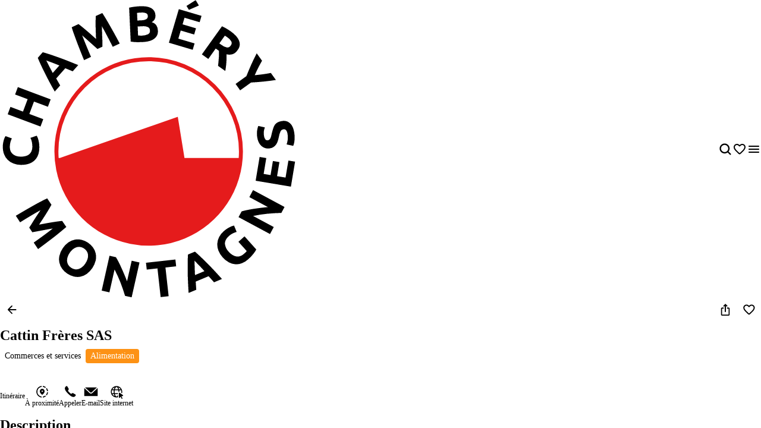

--- FILE ---
content_type: text/html; charset=utf-8
request_url: https://explore.chamberymontagnes.com/fr/commerces-et-services/cattin-freres-sas
body_size: 60892
content:
<!doctype html>
<html data-n-head-ssr prefix="og:https://ogp.me/ns#" lang="fr" data-n-head="%7B%22prefix%22:%7B%22ssr%22:%22og:https://ogp.me/ns#%22%7D,%22lang%22:%7B%22ssr%22:%22fr%22%7D%7D">
  <head >
    <meta data-n-head="ssr" charset="utf-8"><meta data-n-head="ssr" name="viewport" content="width=device-width, initial-scale=1, maximum-scale=5"><meta data-n-head="ssr" data-hid="description" name="description" content="A la fois grossiste et détaillant, Cattin frère propose trois principaux types de produits à la vente : combustibles/carburants, produits de nutrition animal..."><meta data-n-head="ssr" data-hid="application-name" name="application-name" content="Chambéry Montagnes"><meta data-n-head="ssr" data-hid="msapplication-tilecolor" name="msapplication-TileColor" content="#ffffff"><meta data-n-head="ssr" data-hid="msapplication-tileimage" name="msapplication-TileImage" content="https://res.cloudinary.com/resalocal-prod/image/upload/locations/FR/chamberymontagnes/favicon/mstile-144x144.png"><meta data-n-head="ssr" data-hid="ogtype" property="og:type" content="website"><meta data-n-head="ssr" data-hid="ogtitle" property="og:title" content="Cattin Frères SAS"><meta data-n-head="ssr" data-hid="ogdescription" property="og:description" content="A la fois grossiste et détaillant, Cattin frère propose trois principaux types de produits à la vente : combustibles/carburants, produits de nutrition animal..."><meta data-n-head="ssr" data-hid="ogimage" property="og:image" content="https://res.cloudinary.com/resalocal-prod/image/upload/services/shops_and_services/5443/11482608"><meta data-n-head="ssr" data-hid="ogimagetitle" property="og:image:title" content="Image Cattin Frères SAS"><meta data-n-head="ssr" data-hid="ogimagewidth" property="og:image:width" content="600"><meta data-n-head="ssr" data-hid="ogimageheigth" property="og:image:heigth" content="400"><meta data-n-head="ssr" data-hid="twittertitle" property="twitter:title" content="Cattin Frères SAS"><meta data-n-head="ssr" data-hid="twitterdescription" property="twitter:description" content="A la fois grossiste et détaillant, Cattin frère propose trois principaux types de produits à la vente : combustibles/carburants, produits de nutrition animal..."><meta data-n-head="ssr" data-hid="twitterimage" property="twitter:image" content="https://res.cloudinary.com/resalocal-prod/image/upload/services/shops_and_services/5443/11482608"><title>Cattin Frères SAS | Commerces et services</title><link data-n-head="ssr" rel="stylesheet" href="/themes/default-theme.css?v=1650" data-hid="theme-stylesheet"><link data-n-head="ssr" rel="preload" href="/themes/default-theme.css?v=1650" as="style" data-hid="theme-stylesheet-preload"><link data-n-head="ssr" rel="preload" as="image" href="https://res.cloudinary.com/resalocal-prod/image/upload/f_svg,q_auto,ar_1,h_72,dpr_2/cms/logo_chambery_montagnes_6279dc37bd" data-hid="img-preload-https://res.cloudinary.com/resalocal-prod/image/upload/f_svg,q_auto,ar_1,h_72,dpr_2/cms/logo_chambery_montagnes_6279dc37bd"><link data-n-head="ssr" rel="icon" type="image/png" sizes="16x16" href="https://res.cloudinary.com/resalocal-prod/image/upload/locations/FR/chamberymontagnes/favicon/favicon-16x16.png"><link data-n-head="ssr" rel="icon" type="image/png" sizes="32X32" href="https://res.cloudinary.com/resalocal-prod/image/upload/locations/FR/chamberymontagnes/favicon/favicon-32x32.png"><link data-n-head="ssr" rel="apple-touch-icon-precomposed" sizes="152x152" href="https://res.cloudinary.com/resalocal-prod/image/upload/locations/FR/chamberymontagnes/favicon/apple-touch-icon-152x152.png"><link data-n-head="ssr" rel="apple-touch-icon-precomposed" sizes="120X120" href="https://res.cloudinary.com/resalocal-prod/image/upload/locations/FR/chamberymontagnes/favicon/apple-touch-icon-120x120.png"><link data-n-head="ssr" rel="apple-touch-icon-precomposed" sizes="144X144" href="https://res.cloudinary.com/resalocal-prod/image/upload/locations/FR/chamberymontagnes/favicon/apple-touch-icon-144x144.png"><link data-n-head="ssr" rel="apple-touch-icon-precomposed" sizes="72X72" href="https://res.cloudinary.com/resalocal-prod/image/upload/locations/FR/chamberymontagnes/favicon/apple-touch-icon-72x72.png"><link data-n-head="ssr" rel="apple-touch-icon-precomposed" sizes="114X114" href="https://res.cloudinary.com/resalocal-prod/image/upload/locations/FR/chamberymontagnes/favicon/apple-touch-icon-114x114.png"><link data-n-head="ssr" rel="apple-touch-icon-precomposed" sizes="57X57" href="https://res.cloudinary.com/resalocal-prod/image/upload/locations/FR/chamberymontagnes/favicon/apple-touch-icon-57x57.png"><link data-n-head="ssr" data-hid="i18-can" rel="canonical" href="https://explore.chamberymontagnes.com/fr/commerces-et-services/cattin-freres-sas"><link data-n-head="ssr" rel="alternate" hreflang="fr" href="https://explore.chamberymontagnes.com/fr/commerces-et-services/cattin-freres-sas"><link rel="preload" href="/_nuxt/9ae226e.js" as="script"><link rel="preload" href="/_nuxt/0cb34e0.js" as="script"><link rel="preload" href="/_nuxt/4decc2a.js" as="script"><link rel="preload" href="/_nuxt/e0a42df.js" as="script"><link rel="preload" href="/_nuxt/026aeb0.js" as="script"><link rel="preload" href="/_nuxt/fb4c279.js" as="script"><link rel="preload" href="/_nuxt/9044a45.js" as="script"><link rel="preload" href="/_nuxt/c26020f.js" as="script"><link rel="preload" href="/_nuxt/876348d.js" as="script"><link rel="preload" href="/_nuxt/1a5cac3.js" as="script"><link rel="preload" href="/_nuxt/edb3737.js" as="script"><link rel="preload" href="/_nuxt/b44abcc.js" as="script"><link rel="preload" href="/_nuxt/7695ce5.js" as="script"><style data-vue-ssr-id="1b426b36:0 33b4a314:0 3fa740db:0 3a2942d2:0 72e3390f:0 403f858a:0 85676bd6:0 74bbcfd2:0 68e1e217:0 650d0592:0 6a7a2677:0 5ce8a1e4:0 a8d4cea6:0 0a09aa1f:0 4c42f176:0 3e775c59:0 a875e7e6:0 1d8167dc:0 52fd3128:0 1c679074:0 10a140b4:0 95b5ed04:0 a637e776:0 2c2d2aec:0 9bfb46b8:0 ee1d7fae:0 753b14e4:0 4ed26534:0 1688c570:0 7f838ae4:0 06019116:0 31d66cc0:0 76fa826f:0 32983088:0 2acd1d1d:0 bd85c9a4:0 6ac2a474:0 43242d68:0 709bddc4:0 08164af6:0 df8b7e94:0 56b19cc6:0 2ecf9668:0 7d2c181e:0 358178f2:0 4311b644:0 402b3b84:0">*,:after,:before,html{box-sizing:border-box}html{color:var(--color-text-primary);font-family:var(--font-body);font-size:100%;-ms-text-size-adjust:100%;-webkit-text-size-adjust:100%;-moz-osx-font-smoothing:grayscale;-webkit-font-smoothing:antialiased;scrollbar-width:thin}body,html{height:var(--app-height)}body{margin:0;overflow-x:hidden}figure{display:block;padding:0}figure,h1,h2,h3,h4,h5,h6{margin:0}li,ol,ul{margin:0;padding:0}ol[role=list],ol[role=listbox],summary,ul[role=list],ul[role=listbox],ul[role=menu]{list-style:none}summary{-webkit-user-select:none;-moz-user-select:none;user-select:none}summary::-webkit-details-marker{display:none}dialog{color:inherit;padding:0}
.text-field{align-items:center;border:1px solid #dce1e5;border-radius:12px;display:flex;flex-direction:row;font-family:"Noto Sans",Arial,Helvetica,sans-serif;padding:12px 16px}.text-field::-moz-placeholder{color:#8e969e;font-family:"Noto Sans",Arial,Helvetica,sans-serif;font-size:.875rem}.text-field::placeholder{color:#8e969e;font-family:"Noto Sans",Arial,Helvetica,sans-serif;font-size:.875rem}.text-field:enabled:active,.text-field:enabled:focus{border-color:#33383d;outline:none}.text-field:enabled:hover:not(:focus){border-color:#8e969e}.text-field:disabled{background-color:#eef1f5;cursor:not-allowed}.filter-btn{align-items:center;background-color:#eef1f5;border-radius:10px;color:#33383d;cursor:pointer;display:flex;font-size:1rem;gap:8px;height:32px;justify-content:center;padding:8px 12px;position:relative;text-align:center;transition:background-color .1s ease-in-out;white-space:nowrap}.filter-btn--multiselect .filter-btn__icon svg{fill:#33383d}.filter-btn--multiselect .filter-btn__icon--desktop{display:none}.filter-btn--multiselect.filter-btn--selected .filter-btn__icon svg,.filter-btn--multiselect.filter-btn--selected:hover .filter-btn__icon svg{fill:#fff}.filter-btn--selected{background-color:#585f66;color:#fff}.filter-btn--selected:hover{background-color:#8e969e;color:#fff}.filter-btn:not(.filter-btn--selected):hover{background-color:#d3dae0;transition:background-color .1s ease-in-out}@media(min-width:768px){.filter-btn--multiselect .filter-btn__icon{display:none}.filter-btn--multiselect .filter-btn__icon--desktop{display:block}}:root{--app-height:100svh;--map-height-desktop:100%;--app-bg-color:"#ccc";--overflow-page:hidden;--modal-window-desktop:40vw;--panel-inline-padding:20px;--announcement-bar-height:34px}@supports not (height:100svh){:root{--app-height:100vh}}@media(min-width:768px){:root{--panel-inline-padding:40px}}.img-magnifier img{transition:transform .2s cubic-bezier(.17,.67,.83,.67)}.img-magnifier:hover img{transform:scale(1.1)}.text{color:#33383d;font-size:1rem;line-height:24px;margin:0 0 16px;white-space:pre-line}button{background:transparent;border:none;border-radius:0;color:inherit;font:inherit;line-height:normal;margin:0;overflow:visible;padding:0;width:auto;-webkit-font-smoothing:inherit;-moz-osx-font-smoothing:inherit;-webkit-appearance:none}
.mapboxgl-map{font:12px/20px Helvetica Neue,Arial,Helvetica,sans-serif;overflow:hidden;position:relative;-webkit-tap-highlight-color:rgba(0,0,0,0)}.mapboxgl-canvas{left:0;position:absolute;top:0}.mapboxgl-map:-webkit-full-screen{height:100%;width:100%}.mapboxgl-canary{background-color:salmon}.mapboxgl-canvas-container.mapboxgl-interactive,.mapboxgl-ctrl-group button.mapboxgl-ctrl-compass{cursor:grab;-webkit-user-select:none;-moz-user-select:none;user-select:none}.mapboxgl-canvas-container.mapboxgl-interactive.mapboxgl-track-pointer{cursor:pointer}.mapboxgl-canvas-container.mapboxgl-interactive:active,.mapboxgl-ctrl-group button.mapboxgl-ctrl-compass:active{cursor:grabbing}.mapboxgl-canvas-container.mapboxgl-touch-zoom-rotate,.mapboxgl-canvas-container.mapboxgl-touch-zoom-rotate .mapboxgl-canvas{touch-action:pan-x pan-y}.mapboxgl-canvas-container.mapboxgl-touch-drag-pan,.mapboxgl-canvas-container.mapboxgl-touch-drag-pan .mapboxgl-canvas{touch-action:pinch-zoom}.mapboxgl-canvas-container.mapboxgl-touch-zoom-rotate.mapboxgl-touch-drag-pan,.mapboxgl-canvas-container.mapboxgl-touch-zoom-rotate.mapboxgl-touch-drag-pan .mapboxgl-canvas{touch-action:none}.mapboxgl-ctrl-bottom-left,.mapboxgl-ctrl-bottom-right,.mapboxgl-ctrl-top-left,.mapboxgl-ctrl-top-right{pointer-events:none;position:absolute;z-index:2}.mapboxgl-ctrl-top-left{left:0;top:0}.mapboxgl-ctrl-top-right{right:0;top:0}.mapboxgl-ctrl-bottom-left{bottom:0;left:0}.mapboxgl-ctrl-bottom-right{bottom:0;right:0}.mapboxgl-ctrl{clear:both;pointer-events:auto;transform:translate(0)}.mapboxgl-ctrl-top-left .mapboxgl-ctrl{float:left;margin:10px 0 0 10px}.mapboxgl-ctrl-top-right .mapboxgl-ctrl{float:right;margin:10px 10px 0 0}.mapboxgl-ctrl-bottom-left .mapboxgl-ctrl{float:left;margin:0 0 10px 10px}.mapboxgl-ctrl-bottom-right .mapboxgl-ctrl{float:right;margin:0 10px 10px 0}.mapboxgl-ctrl-group{background:#fff;border-radius:4px}.mapboxgl-ctrl-group:not(:empty){box-shadow:0 0 0 2px rgba(0,0,0,.1)}@media (-ms-high-contrast:active){.mapboxgl-ctrl-group:not(:empty){box-shadow:0 0 0 2px ButtonText}}.mapboxgl-ctrl-group button{background-color:transparent;border:0;box-sizing:border-box;cursor:pointer;display:block;height:29px;outline:none;overflow:hidden;padding:0;width:29px}.mapboxgl-ctrl-group button+button{border-top:1px solid #ddd}.mapboxgl-ctrl button .mapboxgl-ctrl-icon{background-position:50%;background-repeat:no-repeat;display:block;height:100%;width:100%}@media (-ms-high-contrast:active){.mapboxgl-ctrl-icon{background-color:transparent}.mapboxgl-ctrl-group button+button{border-top:1px solid ButtonText}}.mapboxgl-ctrl-attrib-button:focus,.mapboxgl-ctrl-group button:focus{box-shadow:0 0 2px 2px #0096ff}.mapboxgl-ctrl button:disabled{cursor:not-allowed}.mapboxgl-ctrl button:disabled .mapboxgl-ctrl-icon{opacity:.25}.mapboxgl-ctrl-group button:first-child{border-radius:4px 4px 0 0}.mapboxgl-ctrl-group button:last-child{border-radius:0 0 4px 4px}.mapboxgl-ctrl-group button:only-child{border-radius:inherit}.mapboxgl-ctrl button:not(:disabled):hover{background-color:rgba(0,0,0,.05)}.mapboxgl-ctrl-group button:focus:focus-visible{box-shadow:0 0 2px 2px #0096ff}.mapboxgl-ctrl-group button:focus:not(:focus-visible){box-shadow:none}.mapboxgl-ctrl button.mapboxgl-ctrl-zoom-out .mapboxgl-ctrl-icon{background-image:url("data:image/svg+xml;charset=utf-8,%3Csvg xmlns='http://www.w3.org/2000/svg' fill='%23333' viewBox='0 0 29 29'%3E%3Cpath d='M10 13c-.75 0-1.5.75-1.5 1.5S9.25 16 10 16h9c.75 0 1.5-.75 1.5-1.5S19.75 13 19 13z'/%3E%3C/svg%3E")}.mapboxgl-ctrl button.mapboxgl-ctrl-zoom-in .mapboxgl-ctrl-icon{background-image:url("data:image/svg+xml;charset=utf-8,%3Csvg xmlns='http://www.w3.org/2000/svg' fill='%23333' viewBox='0 0 29 29'%3E%3Cpath d='M14.5 8.5c-.75 0-1.5.75-1.5 1.5v3h-3c-.75 0-1.5.75-1.5 1.5S9.25 16 10 16h3v3c0 .75.75 1.5 1.5 1.5S16 19.75 16 19v-3h3c.75 0 1.5-.75 1.5-1.5S19.75 13 19 13h-3v-3c0-.75-.75-1.5-1.5-1.5'/%3E%3C/svg%3E")}@media (-ms-high-contrast:active){.mapboxgl-ctrl button.mapboxgl-ctrl-zoom-out .mapboxgl-ctrl-icon{background-image:url("data:image/svg+xml;charset=utf-8,%3Csvg xmlns='http://www.w3.org/2000/svg' fill='%23fff' viewBox='0 0 29 29'%3E%3Cpath d='M10 13c-.75 0-1.5.75-1.5 1.5S9.25 16 10 16h9c.75 0 1.5-.75 1.5-1.5S19.75 13 19 13z'/%3E%3C/svg%3E")}.mapboxgl-ctrl button.mapboxgl-ctrl-zoom-in .mapboxgl-ctrl-icon{background-image:url("data:image/svg+xml;charset=utf-8,%3Csvg xmlns='http://www.w3.org/2000/svg' fill='%23fff' viewBox='0 0 29 29'%3E%3Cpath d='M14.5 8.5c-.75 0-1.5.75-1.5 1.5v3h-3c-.75 0-1.5.75-1.5 1.5S9.25 16 10 16h3v3c0 .75.75 1.5 1.5 1.5S16 19.75 16 19v-3h3c.75 0 1.5-.75 1.5-1.5S19.75 13 19 13h-3v-3c0-.75-.75-1.5-1.5-1.5'/%3E%3C/svg%3E")}}@media (-ms-high-contrast:black-on-white){.mapboxgl-ctrl button.mapboxgl-ctrl-zoom-out .mapboxgl-ctrl-icon{background-image:url("data:image/svg+xml;charset=utf-8,%3Csvg xmlns='http://www.w3.org/2000/svg' viewBox='0 0 29 29'%3E%3Cpath d='M10 13c-.75 0-1.5.75-1.5 1.5S9.25 16 10 16h9c.75 0 1.5-.75 1.5-1.5S19.75 13 19 13z'/%3E%3C/svg%3E")}.mapboxgl-ctrl button.mapboxgl-ctrl-zoom-in .mapboxgl-ctrl-icon{background-image:url("data:image/svg+xml;charset=utf-8,%3Csvg xmlns='http://www.w3.org/2000/svg' viewBox='0 0 29 29'%3E%3Cpath d='M14.5 8.5c-.75 0-1.5.75-1.5 1.5v3h-3c-.75 0-1.5.75-1.5 1.5S9.25 16 10 16h3v3c0 .75.75 1.5 1.5 1.5S16 19.75 16 19v-3h3c.75 0 1.5-.75 1.5-1.5S19.75 13 19 13h-3v-3c0-.75-.75-1.5-1.5-1.5'/%3E%3C/svg%3E")}}.mapboxgl-ctrl button.mapboxgl-ctrl-fullscreen .mapboxgl-ctrl-icon{background-image:url("data:image/svg+xml;charset=utf-8,%3Csvg xmlns='http://www.w3.org/2000/svg' fill='%23333' viewBox='0 0 29 29'%3E%3Cpath d='M24 16v5.5c0 1.75-.75 2.5-2.5 2.5H16v-1l3-1.5-4-5.5 1-1 5.5 4 1.5-3zM6 16l1.5 3 5.5-4 1 1-4 5.5 3 1.5v1H7.5C5.75 24 5 23.25 5 21.5V16zm7-11v1l-3 1.5 4 5.5-1 1-5.5-4L6 13H5V7.5C5 5.75 5.75 5 7.5 5zm11 2.5c0-1.75-.75-2.5-2.5-2.5H16v1l3 1.5-4 5.5 1 1 5.5-4 1.5 3h1z'/%3E%3C/svg%3E")}.mapboxgl-ctrl button.mapboxgl-ctrl-shrink .mapboxgl-ctrl-icon{background-image:url("data:image/svg+xml;charset=utf-8,%3Csvg xmlns='http://www.w3.org/2000/svg' viewBox='0 0 29 29'%3E%3Cpath d='M18.5 16c-1.75 0-2.5.75-2.5 2.5V24h1l1.5-3 5.5 4 1-1-4-5.5 3-1.5v-1zM13 18.5c0-1.75-.75-2.5-2.5-2.5H5v1l3 1.5L4 24l1 1 5.5-4 1.5 3h1zm3-8c0 1.75.75 2.5 2.5 2.5H24v-1l-3-1.5L25 5l-1-1-5.5 4L17 5h-1zM10.5 13c1.75 0 2.5-.75 2.5-2.5V5h-1l-1.5 3L5 4 4 5l4 5.5L5 12v1z'/%3E%3C/svg%3E")}@media (-ms-high-contrast:active){.mapboxgl-ctrl button.mapboxgl-ctrl-fullscreen .mapboxgl-ctrl-icon{background-image:url("data:image/svg+xml;charset=utf-8,%3Csvg xmlns='http://www.w3.org/2000/svg' fill='%23fff' viewBox='0 0 29 29'%3E%3Cpath d='M24 16v5.5c0 1.75-.75 2.5-2.5 2.5H16v-1l3-1.5-4-5.5 1-1 5.5 4 1.5-3zM6 16l1.5 3 5.5-4 1 1-4 5.5 3 1.5v1H7.5C5.75 24 5 23.25 5 21.5V16zm7-11v1l-3 1.5 4 5.5-1 1-5.5-4L6 13H5V7.5C5 5.75 5.75 5 7.5 5zm11 2.5c0-1.75-.75-2.5-2.5-2.5H16v1l3 1.5-4 5.5 1 1 5.5-4 1.5 3h1z'/%3E%3C/svg%3E")}.mapboxgl-ctrl button.mapboxgl-ctrl-shrink .mapboxgl-ctrl-icon{background-image:url("data:image/svg+xml;charset=utf-8,%3Csvg xmlns='http://www.w3.org/2000/svg' fill='%23fff' viewBox='0 0 29 29'%3E%3Cpath d='M18.5 16c-1.75 0-2.5.75-2.5 2.5V24h1l1.5-3 5.5 4 1-1-4-5.5 3-1.5v-1zM13 18.5c0-1.75-.75-2.5-2.5-2.5H5v1l3 1.5L4 24l1 1 5.5-4 1.5 3h1zm3-8c0 1.75.75 2.5 2.5 2.5H24v-1l-3-1.5L25 5l-1-1-5.5 4L17 5h-1zM10.5 13c1.75 0 2.5-.75 2.5-2.5V5h-1l-1.5 3L5 4 4 5l4 5.5L5 12v1z'/%3E%3C/svg%3E")}}@media (-ms-high-contrast:black-on-white){.mapboxgl-ctrl button.mapboxgl-ctrl-fullscreen .mapboxgl-ctrl-icon{background-image:url("data:image/svg+xml;charset=utf-8,%3Csvg xmlns='http://www.w3.org/2000/svg' viewBox='0 0 29 29'%3E%3Cpath d='M24 16v5.5c0 1.75-.75 2.5-2.5 2.5H16v-1l3-1.5-4-5.5 1-1 5.5 4 1.5-3zM6 16l1.5 3 5.5-4 1 1-4 5.5 3 1.5v1H7.5C5.75 24 5 23.25 5 21.5V16zm7-11v1l-3 1.5 4 5.5-1 1-5.5-4L6 13H5V7.5C5 5.75 5.75 5 7.5 5zm11 2.5c0-1.75-.75-2.5-2.5-2.5H16v1l3 1.5-4 5.5 1 1 5.5-4 1.5 3h1z'/%3E%3C/svg%3E")}.mapboxgl-ctrl button.mapboxgl-ctrl-shrink .mapboxgl-ctrl-icon{background-image:url("data:image/svg+xml;charset=utf-8,%3Csvg xmlns='http://www.w3.org/2000/svg' viewBox='0 0 29 29'%3E%3Cpath d='M18.5 16c-1.75 0-2.5.75-2.5 2.5V24h1l1.5-3 5.5 4 1-1-4-5.5 3-1.5v-1zM13 18.5c0-1.75-.75-2.5-2.5-2.5H5v1l3 1.5L4 24l1 1 5.5-4 1.5 3h1zm3-8c0 1.75.75 2.5 2.5 2.5H24v-1l-3-1.5L25 5l-1-1-5.5 4L17 5h-1zM10.5 13c1.75 0 2.5-.75 2.5-2.5V5h-1l-1.5 3L5 4 4 5l4 5.5L5 12v1z'/%3E%3C/svg%3E")}}.mapboxgl-ctrl button.mapboxgl-ctrl-compass .mapboxgl-ctrl-icon{background-image:url("data:image/svg+xml;charset=utf-8,%3Csvg xmlns='http://www.w3.org/2000/svg' fill='%23333' viewBox='0 0 29 29'%3E%3Cpath d='m10.5 14 4-8 4 8z'/%3E%3Cpath fill='%23ccc' d='m10.5 16 4 8 4-8z'/%3E%3C/svg%3E")}@media (-ms-high-contrast:active){.mapboxgl-ctrl button.mapboxgl-ctrl-compass .mapboxgl-ctrl-icon{background-image:url("data:image/svg+xml;charset=utf-8,%3Csvg xmlns='http://www.w3.org/2000/svg' fill='%23fff' viewBox='0 0 29 29'%3E%3Cpath d='m10.5 14 4-8 4 8z'/%3E%3Cpath fill='%23999' d='m10.5 16 4 8 4-8z'/%3E%3C/svg%3E")}}@media (-ms-high-contrast:black-on-white){.mapboxgl-ctrl button.mapboxgl-ctrl-compass .mapboxgl-ctrl-icon{background-image:url("data:image/svg+xml;charset=utf-8,%3Csvg xmlns='http://www.w3.org/2000/svg' viewBox='0 0 29 29'%3E%3Cpath d='m10.5 14 4-8 4 8z'/%3E%3Cpath fill='%23ccc' d='m10.5 16 4 8 4-8z'/%3E%3C/svg%3E")}}.mapboxgl-ctrl button.mapboxgl-ctrl-geolocate .mapboxgl-ctrl-icon{background-image:url("data:image/svg+xml;charset=utf-8,%3Csvg xmlns='http://www.w3.org/2000/svg' fill='%23333' viewBox='0 0 20 20'%3E%3Cpath d='M10 4C9 4 9 5 9 5v.1A5 5 0 0 0 5.1 9H5s-1 0-1 1 1 1 1 1h.1A5 5 0 0 0 9 14.9v.1s0 1 1 1 1-1 1-1v-.1a5 5 0 0 0 3.9-3.9h.1s1 0 1-1-1-1-1-1h-.1A5 5 0 0 0 11 5.1V5s0-1-1-1m0 2.5a3.5 3.5 0 1 1 0 7 3.5 3.5 0 1 1 0-7'/%3E%3Ccircle cx='10' cy='10' r='2'/%3E%3C/svg%3E")}.mapboxgl-ctrl button.mapboxgl-ctrl-geolocate:disabled .mapboxgl-ctrl-icon{background-image:url("data:image/svg+xml;charset=utf-8,%3Csvg xmlns='http://www.w3.org/2000/svg' fill='%23aaa' viewBox='0 0 20 20'%3E%3Cpath d='M10 4C9 4 9 5 9 5v.1A5 5 0 0 0 5.1 9H5s-1 0-1 1 1 1 1 1h.1A5 5 0 0 0 9 14.9v.1s0 1 1 1 1-1 1-1v-.1a5 5 0 0 0 3.9-3.9h.1s1 0 1-1-1-1-1-1h-.1A5 5 0 0 0 11 5.1V5s0-1-1-1m0 2.5a3.5 3.5 0 1 1 0 7 3.5 3.5 0 1 1 0-7'/%3E%3Ccircle cx='10' cy='10' r='2'/%3E%3Cpath fill='red' d='m14 5 1 1-9 9-1-1z'/%3E%3C/svg%3E")}.mapboxgl-ctrl button.mapboxgl-ctrl-geolocate.mapboxgl-ctrl-geolocate-active .mapboxgl-ctrl-icon{background-image:url("data:image/svg+xml;charset=utf-8,%3Csvg xmlns='http://www.w3.org/2000/svg' fill='%2333b5e5' viewBox='0 0 20 20'%3E%3Cpath d='M10 4C9 4 9 5 9 5v.1A5 5 0 0 0 5.1 9H5s-1 0-1 1 1 1 1 1h.1A5 5 0 0 0 9 14.9v.1s0 1 1 1 1-1 1-1v-.1a5 5 0 0 0 3.9-3.9h.1s1 0 1-1-1-1-1-1h-.1A5 5 0 0 0 11 5.1V5s0-1-1-1m0 2.5a3.5 3.5 0 1 1 0 7 3.5 3.5 0 1 1 0-7'/%3E%3Ccircle cx='10' cy='10' r='2'/%3E%3C/svg%3E")}.mapboxgl-ctrl button.mapboxgl-ctrl-geolocate.mapboxgl-ctrl-geolocate-active-error .mapboxgl-ctrl-icon{background-image:url("data:image/svg+xml;charset=utf-8,%3Csvg xmlns='http://www.w3.org/2000/svg' fill='%23e58978' viewBox='0 0 20 20'%3E%3Cpath d='M10 4C9 4 9 5 9 5v.1A5 5 0 0 0 5.1 9H5s-1 0-1 1 1 1 1 1h.1A5 5 0 0 0 9 14.9v.1s0 1 1 1 1-1 1-1v-.1a5 5 0 0 0 3.9-3.9h.1s1 0 1-1-1-1-1-1h-.1A5 5 0 0 0 11 5.1V5s0-1-1-1m0 2.5a3.5 3.5 0 1 1 0 7 3.5 3.5 0 1 1 0-7'/%3E%3Ccircle cx='10' cy='10' r='2'/%3E%3C/svg%3E")}.mapboxgl-ctrl button.mapboxgl-ctrl-geolocate.mapboxgl-ctrl-geolocate-background .mapboxgl-ctrl-icon{background-image:url("data:image/svg+xml;charset=utf-8,%3Csvg xmlns='http://www.w3.org/2000/svg' fill='%2333b5e5' viewBox='0 0 20 20'%3E%3Cpath d='M10 4C9 4 9 5 9 5v.1A5 5 0 0 0 5.1 9H5s-1 0-1 1 1 1 1 1h.1A5 5 0 0 0 9 14.9v.1s0 1 1 1 1-1 1-1v-.1a5 5 0 0 0 3.9-3.9h.1s1 0 1-1-1-1-1-1h-.1A5 5 0 0 0 11 5.1V5s0-1-1-1m0 2.5a3.5 3.5 0 1 1 0 7 3.5 3.5 0 1 1 0-7'/%3E%3C/svg%3E")}.mapboxgl-ctrl button.mapboxgl-ctrl-geolocate.mapboxgl-ctrl-geolocate-background-error .mapboxgl-ctrl-icon{background-image:url("data:image/svg+xml;charset=utf-8,%3Csvg xmlns='http://www.w3.org/2000/svg' fill='%23e54e33' viewBox='0 0 20 20'%3E%3Cpath d='M10 4C9 4 9 5 9 5v.1A5 5 0 0 0 5.1 9H5s-1 0-1 1 1 1 1 1h.1A5 5 0 0 0 9 14.9v.1s0 1 1 1 1-1 1-1v-.1a5 5 0 0 0 3.9-3.9h.1s1 0 1-1-1-1-1-1h-.1A5 5 0 0 0 11 5.1V5s0-1-1-1m0 2.5a3.5 3.5 0 1 1 0 7 3.5 3.5 0 1 1 0-7'/%3E%3C/svg%3E")}.mapboxgl-ctrl button.mapboxgl-ctrl-geolocate.mapboxgl-ctrl-geolocate-waiting .mapboxgl-ctrl-icon{animation:mapboxgl-spin 2s linear infinite}@media (-ms-high-contrast:active){.mapboxgl-ctrl button.mapboxgl-ctrl-geolocate .mapboxgl-ctrl-icon{background-image:url("data:image/svg+xml;charset=utf-8,%3Csvg xmlns='http://www.w3.org/2000/svg' fill='%23fff' viewBox='0 0 20 20'%3E%3Cpath d='M10 4C9 4 9 5 9 5v.1A5 5 0 0 0 5.1 9H5s-1 0-1 1 1 1 1 1h.1A5 5 0 0 0 9 14.9v.1s0 1 1 1 1-1 1-1v-.1a5 5 0 0 0 3.9-3.9h.1s1 0 1-1-1-1-1-1h-.1A5 5 0 0 0 11 5.1V5s0-1-1-1m0 2.5a3.5 3.5 0 1 1 0 7 3.5 3.5 0 1 1 0-7'/%3E%3Ccircle cx='10' cy='10' r='2'/%3E%3C/svg%3E")}.mapboxgl-ctrl button.mapboxgl-ctrl-geolocate:disabled .mapboxgl-ctrl-icon{background-image:url("data:image/svg+xml;charset=utf-8,%3Csvg xmlns='http://www.w3.org/2000/svg' fill='%23999' viewBox='0 0 20 20'%3E%3Cpath d='M10 4C9 4 9 5 9 5v.1A5 5 0 0 0 5.1 9H5s-1 0-1 1 1 1 1 1h.1A5 5 0 0 0 9 14.9v.1s0 1 1 1 1-1 1-1v-.1a5 5 0 0 0 3.9-3.9h.1s1 0 1-1-1-1-1-1h-.1A5 5 0 0 0 11 5.1V5s0-1-1-1m0 2.5a3.5 3.5 0 1 1 0 7 3.5 3.5 0 1 1 0-7'/%3E%3Ccircle cx='10' cy='10' r='2'/%3E%3Cpath fill='red' d='m14 5 1 1-9 9-1-1z'/%3E%3C/svg%3E")}.mapboxgl-ctrl button.mapboxgl-ctrl-geolocate.mapboxgl-ctrl-geolocate-active .mapboxgl-ctrl-icon{background-image:url("data:image/svg+xml;charset=utf-8,%3Csvg xmlns='http://www.w3.org/2000/svg' fill='%2333b5e5' viewBox='0 0 20 20'%3E%3Cpath d='M10 4C9 4 9 5 9 5v.1A5 5 0 0 0 5.1 9H5s-1 0-1 1 1 1 1 1h.1A5 5 0 0 0 9 14.9v.1s0 1 1 1 1-1 1-1v-.1a5 5 0 0 0 3.9-3.9h.1s1 0 1-1-1-1-1-1h-.1A5 5 0 0 0 11 5.1V5s0-1-1-1m0 2.5a3.5 3.5 0 1 1 0 7 3.5 3.5 0 1 1 0-7'/%3E%3Ccircle cx='10' cy='10' r='2'/%3E%3C/svg%3E")}.mapboxgl-ctrl button.mapboxgl-ctrl-geolocate.mapboxgl-ctrl-geolocate-active-error .mapboxgl-ctrl-icon{background-image:url("data:image/svg+xml;charset=utf-8,%3Csvg xmlns='http://www.w3.org/2000/svg' fill='%23e58978' viewBox='0 0 20 20'%3E%3Cpath d='M10 4C9 4 9 5 9 5v.1A5 5 0 0 0 5.1 9H5s-1 0-1 1 1 1 1 1h.1A5 5 0 0 0 9 14.9v.1s0 1 1 1 1-1 1-1v-.1a5 5 0 0 0 3.9-3.9h.1s1 0 1-1-1-1-1-1h-.1A5 5 0 0 0 11 5.1V5s0-1-1-1m0 2.5a3.5 3.5 0 1 1 0 7 3.5 3.5 0 1 1 0-7'/%3E%3Ccircle cx='10' cy='10' r='2'/%3E%3C/svg%3E")}.mapboxgl-ctrl button.mapboxgl-ctrl-geolocate.mapboxgl-ctrl-geolocate-background .mapboxgl-ctrl-icon{background-image:url("data:image/svg+xml;charset=utf-8,%3Csvg xmlns='http://www.w3.org/2000/svg' fill='%2333b5e5' viewBox='0 0 20 20'%3E%3Cpath d='M10 4C9 4 9 5 9 5v.1A5 5 0 0 0 5.1 9H5s-1 0-1 1 1 1 1 1h.1A5 5 0 0 0 9 14.9v.1s0 1 1 1 1-1 1-1v-.1a5 5 0 0 0 3.9-3.9h.1s1 0 1-1-1-1-1-1h-.1A5 5 0 0 0 11 5.1V5s0-1-1-1m0 2.5a3.5 3.5 0 1 1 0 7 3.5 3.5 0 1 1 0-7'/%3E%3C/svg%3E")}.mapboxgl-ctrl button.mapboxgl-ctrl-geolocate.mapboxgl-ctrl-geolocate-background-error .mapboxgl-ctrl-icon{background-image:url("data:image/svg+xml;charset=utf-8,%3Csvg xmlns='http://www.w3.org/2000/svg' fill='%23e54e33' viewBox='0 0 20 20'%3E%3Cpath d='M10 4C9 4 9 5 9 5v.1A5 5 0 0 0 5.1 9H5s-1 0-1 1 1 1 1 1h.1A5 5 0 0 0 9 14.9v.1s0 1 1 1 1-1 1-1v-.1a5 5 0 0 0 3.9-3.9h.1s1 0 1-1-1-1-1-1h-.1A5 5 0 0 0 11 5.1V5s0-1-1-1m0 2.5a3.5 3.5 0 1 1 0 7 3.5 3.5 0 1 1 0-7'/%3E%3C/svg%3E")}}@media (-ms-high-contrast:black-on-white){.mapboxgl-ctrl button.mapboxgl-ctrl-geolocate .mapboxgl-ctrl-icon{background-image:url("data:image/svg+xml;charset=utf-8,%3Csvg xmlns='http://www.w3.org/2000/svg' viewBox='0 0 20 20'%3E%3Cpath d='M10 4C9 4 9 5 9 5v.1A5 5 0 0 0 5.1 9H5s-1 0-1 1 1 1 1 1h.1A5 5 0 0 0 9 14.9v.1s0 1 1 1 1-1 1-1v-.1a5 5 0 0 0 3.9-3.9h.1s1 0 1-1-1-1-1-1h-.1A5 5 0 0 0 11 5.1V5s0-1-1-1m0 2.5a3.5 3.5 0 1 1 0 7 3.5 3.5 0 1 1 0-7'/%3E%3Ccircle cx='10' cy='10' r='2'/%3E%3C/svg%3E")}.mapboxgl-ctrl button.mapboxgl-ctrl-geolocate:disabled .mapboxgl-ctrl-icon{background-image:url("data:image/svg+xml;charset=utf-8,%3Csvg xmlns='http://www.w3.org/2000/svg' fill='%23666' viewBox='0 0 20 20'%3E%3Cpath d='M10 4C9 4 9 5 9 5v.1A5 5 0 0 0 5.1 9H5s-1 0-1 1 1 1 1 1h.1A5 5 0 0 0 9 14.9v.1s0 1 1 1 1-1 1-1v-.1a5 5 0 0 0 3.9-3.9h.1s1 0 1-1-1-1-1-1h-.1A5 5 0 0 0 11 5.1V5s0-1-1-1m0 2.5a3.5 3.5 0 1 1 0 7 3.5 3.5 0 1 1 0-7'/%3E%3Ccircle cx='10' cy='10' r='2'/%3E%3Cpath fill='red' d='m14 5 1 1-9 9-1-1z'/%3E%3C/svg%3E")}}@keyframes mapboxgl-spin{0%{transform:rotate(0deg)}to{transform:rotate(1turn)}}a.mapboxgl-ctrl-logo{background-image:url("data:image/svg+xml;charset=utf-8,%3Csvg xmlns='http://www.w3.org/2000/svg' xmlns:xlink='http://www.w3.org/1999/xlink' fill-rule='evenodd' viewBox='0 0 88 23'%3E%3Cdefs%3E%3Cpath id='a' d='M11.5 2.25c5.105 0 9.25 4.145 9.25 9.25s-4.145 9.25-9.25 9.25-9.25-4.145-9.25-9.25 4.145-9.25 9.25-9.25M6.997 15.983c-.051-.338-.828-5.802 2.233-8.873a4.4 4.4 0 0 1 3.13-1.28c1.27 0 2.49.51 3.39 1.42.91.9 1.42 2.12 1.42 3.39 0 1.18-.449 2.301-1.28 3.13C12.72 16.93 7 16 7 16zM15.3 10.5l-2 .8-.8 2-.8-2-2-.8 2-.8.8-2 .8 2z'/%3E%3Cpath id='b' d='M50.63 8c.13 0 .23.1.23.23V9c.7-.76 1.7-1.18 2.73-1.18 2.17 0 3.95 1.85 3.95 4.17s-1.77 4.19-3.94 4.19c-1.04 0-2.03-.43-2.74-1.18v3.77c0 .13-.1.23-.23.23h-1.4c-.13 0-.23-.1-.23-.23V8.23c0-.12.1-.23.23-.23zm-3.86.01c.01 0 .01 0 .01-.01.13 0 .22.1.22.22v7.55c0 .12-.1.23-.23.23h-1.4c-.13 0-.23-.1-.23-.23V15c-.7.76-1.69 1.19-2.73 1.19-2.17 0-3.94-1.87-3.94-4.19s1.77-4.19 3.94-4.19c1.03 0 2.02.43 2.73 1.18v-.75c0-.12.1-.23.23-.23zm26.375-.19a4.24 4.24 0 0 0-4.16 3.29c-.13.59-.13 1.19 0 1.77a4.23 4.23 0 0 0 4.17 3.3c2.35 0 4.26-1.87 4.26-4.19s-1.9-4.17-4.27-4.17M60.63 5c.13 0 .23.1.23.23v3.76c.7-.76 1.7-1.18 2.73-1.18 1.88 0 3.45 1.4 3.84 3.28.13.59.13 1.2 0 1.8-.39 1.88-1.96 3.29-3.84 3.29-1.03 0-2.02-.43-2.73-1.18v.77c0 .12-.1.23-.23.23h-1.4c-.13 0-.23-.1-.23-.23V5.23c0-.12.1-.23.23-.23zm-34 11h-1.4c-.13 0-.23-.11-.23-.23V8.22c.01-.13.1-.22.23-.22h1.4c.13 0 .22.11.23.22v.68c.5-.68 1.3-1.09 2.16-1.1h.03c1.09 0 2.09.6 2.6 1.55.45-.95 1.4-1.55 2.44-1.56 1.62 0 2.93 1.25 2.9 2.78l.03 5.2c0 .13-.1.23-.23.23h-1.41c-.13 0-.23-.11-.23-.23v-4.59c0-.98-.74-1.71-1.62-1.71-.8 0-1.46.7-1.59 1.62l.01 4.68c0 .13-.11.23-.23.23h-1.41c-.13 0-.23-.11-.23-.23v-4.59c0-.98-.74-1.71-1.62-1.71-.85 0-1.54.79-1.6 1.8v4.5c0 .13-.1.23-.23.23m53.615 0h-1.61q-.06 0-.12-.03c-.09-.06-.13-.19-.06-.28l2.43-3.71-2.39-3.65a.2.2 0 0 1-.03-.12c0-.12.09-.21.21-.21h1.61c.13 0 .24.06.3.17l1.41 2.37 1.4-2.37a.34.34 0 0 1 .3-.17h1.6q.06 0 .12.03c.09.06.13.19.06.28l-2.37 3.65 2.43 3.7c0 .05.01.09.01.13 0 .12-.09.21-.21.21h-1.61c-.13 0-.24-.06-.3-.17l-1.44-2.42-1.44 2.42a.34.34 0 0 1-.3.17m-7.12-1.49c-1.33 0-2.42-1.12-2.42-2.51s1.08-2.52 2.42-2.52c1.33 0 2.42 1.12 2.42 2.51s-1.08 2.51-2.42 2.52m-19.865 0c-1.32 0-2.39-1.11-2.42-2.48v-.07c.02-1.38 1.09-2.49 2.4-2.49 1.32 0 2.41 1.12 2.41 2.51s-1.07 2.52-2.39 2.53m-8.11-2.48c-.01 1.37-1.09 2.47-2.41 2.47s-2.42-1.12-2.42-2.51 1.08-2.52 2.4-2.52c1.33 0 2.39 1.11 2.41 2.48zm18.12 2.47c-1.32 0-2.39-1.11-2.41-2.48v-.06c.02-1.38 1.09-2.48 2.41-2.48s2.42 1.12 2.42 2.51-1.09 2.51-2.42 2.51'/%3E%3C/defs%3E%3Cmask id='c'%3E%3Crect width='100%25' height='100%25' fill='%23fff'/%3E%3Cuse xlink:href='%23a'/%3E%3Cuse xlink:href='%23b'/%3E%3C/mask%3E%3Cg stroke='%23000' stroke-width='3' opacity='.3'%3E%3Ccircle cx='11.5' cy='11.5' r='9.25' mask='url(%23c)'/%3E%3Cuse xlink:href='%23b' mask='url(%23c)'/%3E%3C/g%3E%3Cg fill='%23fff' opacity='.9'%3E%3Cuse xlink:href='%23a'/%3E%3Cuse xlink:href='%23b'/%3E%3C/g%3E%3C/svg%3E");background-repeat:no-repeat;cursor:pointer;display:block;height:23px;margin:0 0 -4px -4px;overflow:hidden;width:88px}a.mapboxgl-ctrl-logo.mapboxgl-compact{width:23px}@media (-ms-high-contrast:active){a.mapboxgl-ctrl-logo{background-color:transparent;background-image:url("data:image/svg+xml;charset=utf-8,%3Csvg xmlns='http://www.w3.org/2000/svg' xmlns:xlink='http://www.w3.org/1999/xlink' fill-rule='evenodd' viewBox='0 0 88 23'%3E%3Cdefs%3E%3Cpath id='a' d='M11.5 2.25c5.105 0 9.25 4.145 9.25 9.25s-4.145 9.25-9.25 9.25-9.25-4.145-9.25-9.25 4.145-9.25 9.25-9.25M6.997 15.983c-.051-.338-.828-5.802 2.233-8.873a4.4 4.4 0 0 1 3.13-1.28c1.27 0 2.49.51 3.39 1.42.91.9 1.42 2.12 1.42 3.39 0 1.18-.449 2.301-1.28 3.13C12.72 16.93 7 16 7 16zM15.3 10.5l-2 .8-.8 2-.8-2-2-.8 2-.8.8-2 .8 2z'/%3E%3Cpath id='b' d='M50.63 8c.13 0 .23.1.23.23V9c.7-.76 1.7-1.18 2.73-1.18 2.17 0 3.95 1.85 3.95 4.17s-1.77 4.19-3.94 4.19c-1.04 0-2.03-.43-2.74-1.18v3.77c0 .13-.1.23-.23.23h-1.4c-.13 0-.23-.1-.23-.23V8.23c0-.12.1-.23.23-.23zm-3.86.01c.01 0 .01 0 .01-.01.13 0 .22.1.22.22v7.55c0 .12-.1.23-.23.23h-1.4c-.13 0-.23-.1-.23-.23V15c-.7.76-1.69 1.19-2.73 1.19-2.17 0-3.94-1.87-3.94-4.19s1.77-4.19 3.94-4.19c1.03 0 2.02.43 2.73 1.18v-.75c0-.12.1-.23.23-.23zm26.375-.19a4.24 4.24 0 0 0-4.16 3.29c-.13.59-.13 1.19 0 1.77a4.23 4.23 0 0 0 4.17 3.3c2.35 0 4.26-1.87 4.26-4.19s-1.9-4.17-4.27-4.17M60.63 5c.13 0 .23.1.23.23v3.76c.7-.76 1.7-1.18 2.73-1.18 1.88 0 3.45 1.4 3.84 3.28.13.59.13 1.2 0 1.8-.39 1.88-1.96 3.29-3.84 3.29-1.03 0-2.02-.43-2.73-1.18v.77c0 .12-.1.23-.23.23h-1.4c-.13 0-.23-.1-.23-.23V5.23c0-.12.1-.23.23-.23zm-34 11h-1.4c-.13 0-.23-.11-.23-.23V8.22c.01-.13.1-.22.23-.22h1.4c.13 0 .22.11.23.22v.68c.5-.68 1.3-1.09 2.16-1.1h.03c1.09 0 2.09.6 2.6 1.55.45-.95 1.4-1.55 2.44-1.56 1.62 0 2.93 1.25 2.9 2.78l.03 5.2c0 .13-.1.23-.23.23h-1.41c-.13 0-.23-.11-.23-.23v-4.59c0-.98-.74-1.71-1.62-1.71-.8 0-1.46.7-1.59 1.62l.01 4.68c0 .13-.11.23-.23.23h-1.41c-.13 0-.23-.11-.23-.23v-4.59c0-.98-.74-1.71-1.62-1.71-.85 0-1.54.79-1.6 1.8v4.5c0 .13-.1.23-.23.23m53.615 0h-1.61q-.06 0-.12-.03c-.09-.06-.13-.19-.06-.28l2.43-3.71-2.39-3.65a.2.2 0 0 1-.03-.12c0-.12.09-.21.21-.21h1.61c.13 0 .24.06.3.17l1.41 2.37 1.4-2.37a.34.34 0 0 1 .3-.17h1.6q.06 0 .12.03c.09.06.13.19.06.28l-2.37 3.65 2.43 3.7c0 .05.01.09.01.13 0 .12-.09.21-.21.21h-1.61c-.13 0-.24-.06-.3-.17l-1.44-2.42-1.44 2.42a.34.34 0 0 1-.3.17m-7.12-1.49c-1.33 0-2.42-1.12-2.42-2.51s1.08-2.52 2.42-2.52c1.33 0 2.42 1.12 2.42 2.51s-1.08 2.51-2.42 2.52m-19.865 0c-1.32 0-2.39-1.11-2.42-2.48v-.07c.02-1.38 1.09-2.49 2.4-2.49 1.32 0 2.41 1.12 2.41 2.51s-1.07 2.52-2.39 2.53m-8.11-2.48c-.01 1.37-1.09 2.47-2.41 2.47s-2.42-1.12-2.42-2.51 1.08-2.52 2.4-2.52c1.33 0 2.39 1.11 2.41 2.48zm18.12 2.47c-1.32 0-2.39-1.11-2.41-2.48v-.06c.02-1.38 1.09-2.48 2.41-2.48s2.42 1.12 2.42 2.51-1.09 2.51-2.42 2.51'/%3E%3C/defs%3E%3Cmask id='c'%3E%3Crect width='100%25' height='100%25' fill='%23fff'/%3E%3Cuse xlink:href='%23a'/%3E%3Cuse xlink:href='%23b'/%3E%3C/mask%3E%3Cg stroke='%23000' stroke-width='3'%3E%3Ccircle cx='11.5' cy='11.5' r='9.25' mask='url(%23c)'/%3E%3Cuse xlink:href='%23b' mask='url(%23c)'/%3E%3C/g%3E%3Cg fill='%23fff'%3E%3Cuse xlink:href='%23a'/%3E%3Cuse xlink:href='%23b'/%3E%3C/g%3E%3C/svg%3E")}}@media (-ms-high-contrast:black-on-white){a.mapboxgl-ctrl-logo{background-image:url("data:image/svg+xml;charset=utf-8,%3Csvg xmlns='http://www.w3.org/2000/svg' xmlns:xlink='http://www.w3.org/1999/xlink' fill-rule='evenodd' viewBox='0 0 88 23'%3E%3Cdefs%3E%3Cpath id='a' d='M11.5 2.25c5.105 0 9.25 4.145 9.25 9.25s-4.145 9.25-9.25 9.25-9.25-4.145-9.25-9.25 4.145-9.25 9.25-9.25M6.997 15.983c-.051-.338-.828-5.802 2.233-8.873a4.4 4.4 0 0 1 3.13-1.28c1.27 0 2.49.51 3.39 1.42.91.9 1.42 2.12 1.42 3.39 0 1.18-.449 2.301-1.28 3.13C12.72 16.93 7 16 7 16zM15.3 10.5l-2 .8-.8 2-.8-2-2-.8 2-.8.8-2 .8 2z'/%3E%3Cpath id='b' d='M50.63 8c.13 0 .23.1.23.23V9c.7-.76 1.7-1.18 2.73-1.18 2.17 0 3.95 1.85 3.95 4.17s-1.77 4.19-3.94 4.19c-1.04 0-2.03-.43-2.74-1.18v3.77c0 .13-.1.23-.23.23h-1.4c-.13 0-.23-.1-.23-.23V8.23c0-.12.1-.23.23-.23zm-3.86.01c.01 0 .01 0 .01-.01.13 0 .22.1.22.22v7.55c0 .12-.1.23-.23.23h-1.4c-.13 0-.23-.1-.23-.23V15c-.7.76-1.69 1.19-2.73 1.19-2.17 0-3.94-1.87-3.94-4.19s1.77-4.19 3.94-4.19c1.03 0 2.02.43 2.73 1.18v-.75c0-.12.1-.23.23-.23zm26.375-.19a4.24 4.24 0 0 0-4.16 3.29c-.13.59-.13 1.19 0 1.77a4.23 4.23 0 0 0 4.17 3.3c2.35 0 4.26-1.87 4.26-4.19s-1.9-4.17-4.27-4.17M60.63 5c.13 0 .23.1.23.23v3.76c.7-.76 1.7-1.18 2.73-1.18 1.88 0 3.45 1.4 3.84 3.28.13.59.13 1.2 0 1.8-.39 1.88-1.96 3.29-3.84 3.29-1.03 0-2.02-.43-2.73-1.18v.77c0 .12-.1.23-.23.23h-1.4c-.13 0-.23-.1-.23-.23V5.23c0-.12.1-.23.23-.23zm-34 11h-1.4c-.13 0-.23-.11-.23-.23V8.22c.01-.13.1-.22.23-.22h1.4c.13 0 .22.11.23.22v.68c.5-.68 1.3-1.09 2.16-1.1h.03c1.09 0 2.09.6 2.6 1.55.45-.95 1.4-1.55 2.44-1.56 1.62 0 2.93 1.25 2.9 2.78l.03 5.2c0 .13-.1.23-.23.23h-1.41c-.13 0-.23-.11-.23-.23v-4.59c0-.98-.74-1.71-1.62-1.71-.8 0-1.46.7-1.59 1.62l.01 4.68c0 .13-.11.23-.23.23h-1.41c-.13 0-.23-.11-.23-.23v-4.59c0-.98-.74-1.71-1.62-1.71-.85 0-1.54.79-1.6 1.8v4.5c0 .13-.1.23-.23.23m53.615 0h-1.61q-.06 0-.12-.03c-.09-.06-.13-.19-.06-.28l2.43-3.71-2.39-3.65a.2.2 0 0 1-.03-.12c0-.12.09-.21.21-.21h1.61c.13 0 .24.06.3.17l1.41 2.37 1.4-2.37a.34.34 0 0 1 .3-.17h1.6q.06 0 .12.03c.09.06.13.19.06.28l-2.37 3.65 2.43 3.7c0 .05.01.09.01.13 0 .12-.09.21-.21.21h-1.61c-.13 0-.24-.06-.3-.17l-1.44-2.42-1.44 2.42a.34.34 0 0 1-.3.17m-7.12-1.49c-1.33 0-2.42-1.12-2.42-2.51s1.08-2.52 2.42-2.52c1.33 0 2.42 1.12 2.42 2.51s-1.08 2.51-2.42 2.52m-19.865 0c-1.32 0-2.39-1.11-2.42-2.48v-.07c.02-1.38 1.09-2.49 2.4-2.49 1.32 0 2.41 1.12 2.41 2.51s-1.07 2.52-2.39 2.53m-8.11-2.48c-.01 1.37-1.09 2.47-2.41 2.47s-2.42-1.12-2.42-2.51 1.08-2.52 2.4-2.52c1.33 0 2.39 1.11 2.41 2.48zm18.12 2.47c-1.32 0-2.39-1.11-2.41-2.48v-.06c.02-1.38 1.09-2.48 2.41-2.48s2.42 1.12 2.42 2.51-1.09 2.51-2.42 2.51'/%3E%3C/defs%3E%3Cmask id='c'%3E%3Crect width='100%25' height='100%25' fill='%23fff'/%3E%3Cuse xlink:href='%23a'/%3E%3Cuse xlink:href='%23b'/%3E%3C/mask%3E%3Cg fill='%23fff' stroke='%23fff' stroke-width='3'%3E%3Ccircle cx='11.5' cy='11.5' r='9.25' mask='url(%23c)'/%3E%3Cuse xlink:href='%23b' mask='url(%23c)'/%3E%3C/g%3E%3Cuse xlink:href='%23a'/%3E%3Cuse xlink:href='%23b'/%3E%3C/svg%3E")}}.mapboxgl-ctrl.mapboxgl-ctrl-attrib{background-color:hsla(0,0%,100%,.5);margin:0;padding:0 5px}@media screen{.mapboxgl-ctrl-attrib.mapboxgl-compact{background-color:#fff;border-radius:12px;box-sizing:content-box;margin:10px;min-height:20px;padding:2px 24px 2px 0;position:relative}.mapboxgl-ctrl-attrib.mapboxgl-compact-show{padding:2px 28px 2px 8px;visibility:visible}.mapboxgl-ctrl-bottom-left>.mapboxgl-ctrl-attrib.mapboxgl-compact-show,.mapboxgl-ctrl-top-left>.mapboxgl-ctrl-attrib.mapboxgl-compact-show{border-radius:12px;padding:2px 8px 2px 28px}.mapboxgl-ctrl-attrib.mapboxgl-compact .mapboxgl-ctrl-attrib-inner{display:none}.mapboxgl-ctrl-attrib-button{background-color:hsla(0,0%,100%,.5);background-image:url("data:image/svg+xml;charset=utf-8,%3Csvg xmlns='http://www.w3.org/2000/svg' fill-rule='evenodd' viewBox='0 0 20 20'%3E%3Cpath d='M4 10a6 6 0 1 0 12 0 6 6 0 1 0-12 0m5-3a1 1 0 1 0 2 0 1 1 0 1 0-2 0m0 3a1 1 0 1 1 2 0v3a1 1 0 1 1-2 0'/%3E%3C/svg%3E");border:0;border-radius:12px;box-sizing:border-box;cursor:pointer;display:none;height:24px;outline:none;position:absolute;right:0;top:0;width:24px}.mapboxgl-ctrl-bottom-left .mapboxgl-ctrl-attrib-button,.mapboxgl-ctrl-top-left .mapboxgl-ctrl-attrib-button{left:0}.mapboxgl-ctrl-attrib.mapboxgl-compact .mapboxgl-ctrl-attrib-button,.mapboxgl-ctrl-attrib.mapboxgl-compact-show .mapboxgl-ctrl-attrib-inner{display:block}.mapboxgl-ctrl-attrib.mapboxgl-compact-show .mapboxgl-ctrl-attrib-button{background-color:rgba(0,0,0,.05)}.mapboxgl-ctrl-bottom-right>.mapboxgl-ctrl-attrib.mapboxgl-compact:after{bottom:0;right:0}.mapboxgl-ctrl-top-right>.mapboxgl-ctrl-attrib.mapboxgl-compact:after{right:0;top:0}.mapboxgl-ctrl-top-left>.mapboxgl-ctrl-attrib.mapboxgl-compact:after{left:0;top:0}.mapboxgl-ctrl-bottom-left>.mapboxgl-ctrl-attrib.mapboxgl-compact:after{bottom:0;left:0}}@media screen and (-ms-high-contrast:active){.mapboxgl-ctrl-attrib.mapboxgl-compact:after{background-image:url("data:image/svg+xml;charset=utf-8,%3Csvg xmlns='http://www.w3.org/2000/svg' fill='%23fff' fill-rule='evenodd' viewBox='0 0 20 20'%3E%3Cpath d='M4 10a6 6 0 1 0 12 0 6 6 0 1 0-12 0m5-3a1 1 0 1 0 2 0 1 1 0 1 0-2 0m0 3a1 1 0 1 1 2 0v3a1 1 0 1 1-2 0'/%3E%3C/svg%3E")}}@media screen and (-ms-high-contrast:black-on-white){.mapboxgl-ctrl-attrib.mapboxgl-compact:after{background-image:url("data:image/svg+xml;charset=utf-8,%3Csvg xmlns='http://www.w3.org/2000/svg' fill-rule='evenodd' viewBox='0 0 20 20'%3E%3Cpath d='M4 10a6 6 0 1 0 12 0 6 6 0 1 0-12 0m5-3a1 1 0 1 0 2 0 1 1 0 1 0-2 0m0 3a1 1 0 1 1 2 0v3a1 1 0 1 1-2 0'/%3E%3C/svg%3E")}}.mapboxgl-ctrl-attrib a{color:rgba(0,0,0,.75);-webkit-text-decoration:none;text-decoration:none}.mapboxgl-ctrl-attrib a:hover{color:inherit;-webkit-text-decoration:underline;text-decoration:underline}.mapboxgl-ctrl-attrib .mapbox-improve-map{font-weight:700;margin-left:2px}.mapboxgl-attrib-empty{display:none}.mapboxgl-ctrl-scale{background-color:hsla(0,0%,100%,.75);border:2px solid #333;border-top:#333;box-sizing:border-box;color:#333;font-size:10px;padding:0 5px;white-space:nowrap}.mapboxgl-popup{display:flex;left:0;pointer-events:none;position:absolute;top:0;will-change:transform}.mapboxgl-popup-anchor-top,.mapboxgl-popup-anchor-top-left,.mapboxgl-popup-anchor-top-right{flex-direction:column}.mapboxgl-popup-anchor-bottom,.mapboxgl-popup-anchor-bottom-left,.mapboxgl-popup-anchor-bottom-right{flex-direction:column-reverse}.mapboxgl-popup-anchor-left{flex-direction:row}.mapboxgl-popup-anchor-right{flex-direction:row-reverse}.mapboxgl-popup-tip{border:10px solid transparent;height:0;width:0;z-index:1}.mapboxgl-popup-anchor-top .mapboxgl-popup-tip{align-self:center;border-bottom-color:#fff;border-top:none}.mapboxgl-popup-anchor-top-left .mapboxgl-popup-tip{align-self:flex-start;border-bottom-color:#fff;border-left:none;border-top:none}.mapboxgl-popup-anchor-top-right .mapboxgl-popup-tip{align-self:flex-end;border-bottom-color:#fff;border-right:none;border-top:none}.mapboxgl-popup-anchor-bottom .mapboxgl-popup-tip{align-self:center;border-bottom:none;border-top-color:#fff}.mapboxgl-popup-anchor-bottom-left .mapboxgl-popup-tip{align-self:flex-start;border-bottom:none;border-left:none;border-top-color:#fff}.mapboxgl-popup-anchor-bottom-right .mapboxgl-popup-tip{align-self:flex-end;border-bottom:none;border-right:none;border-top-color:#fff}.mapboxgl-popup-anchor-left .mapboxgl-popup-tip{align-self:center;border-left:none;border-right-color:#fff}.mapboxgl-popup-anchor-right .mapboxgl-popup-tip{align-self:center;border-left-color:#fff;border-right:none}.mapboxgl-popup-close-button{background-color:transparent;border:0;border-radius:0 3px 0 0;cursor:pointer;position:absolute;right:0;top:0}.mapboxgl-popup-close-button:hover{background-color:rgba(0,0,0,.05)}.mapboxgl-popup-content{background:#fff;border-radius:3px;box-shadow:0 1px 2px rgba(0,0,0,.1);padding:10px 10px 15px;pointer-events:auto;position:relative}.mapboxgl-popup-anchor-top-left .mapboxgl-popup-content{border-top-left-radius:0}.mapboxgl-popup-anchor-top-right .mapboxgl-popup-content{border-top-right-radius:0}.mapboxgl-popup-anchor-bottom-left .mapboxgl-popup-content{border-bottom-left-radius:0}.mapboxgl-popup-anchor-bottom-right .mapboxgl-popup-content{border-bottom-right-radius:0}.mapboxgl-popup-track-pointer{display:none}.mapboxgl-popup-track-pointer *{pointer-events:none;-webkit-user-select:none;-moz-user-select:none;user-select:none}.mapboxgl-map:hover .mapboxgl-popup-track-pointer{display:flex}.mapboxgl-map:active .mapboxgl-popup-track-pointer{display:none}.mapboxgl-marker{left:0;opacity:1;position:absolute;top:0;transition:opacity .2s;will-change:transform}.mapboxgl-user-location-dot,.mapboxgl-user-location-dot:before{background-color:#1da1f2;border-radius:50%;height:15px;width:15px}.mapboxgl-user-location-dot:before{animation:mapboxgl-user-location-dot-pulse 2s infinite;content:"";position:absolute}.mapboxgl-user-location-dot:after{border:2px solid #fff;border-radius:50%;box-shadow:0 0 3px rgba(0,0,0,.35);box-sizing:border-box;content:"";height:19px;left:-2px;position:absolute;top:-2px;width:19px}.mapboxgl-user-location-show-heading .mapboxgl-user-location-heading{height:0;width:0}.mapboxgl-user-location-show-heading .mapboxgl-user-location-heading:after,.mapboxgl-user-location-show-heading .mapboxgl-user-location-heading:before{border-bottom:7.5px solid #4aa1eb;content:"";position:absolute}.mapboxgl-user-location-show-heading .mapboxgl-user-location-heading:before{border-left:7.5px solid transparent;transform:translateY(-28px) skewY(-20deg)}.mapboxgl-user-location-show-heading .mapboxgl-user-location-heading:after{border-right:7.5px solid transparent;transform:translate(7.5px,-28px) skewY(20deg)}@keyframes mapboxgl-user-location-dot-pulse{0%{opacity:1;transform:scale(1)}70%{opacity:0;transform:scale(3)}to{opacity:0;transform:scale(1)}}.mapboxgl-user-location-dot-stale{background-color:#aaa}.mapboxgl-user-location-dot-stale:after{display:none}.mapboxgl-user-location-accuracy-circle{background-color:rgba(29,161,242,.2);border-radius:100%;height:1px;width:1px}.mapboxgl-crosshair,.mapboxgl-crosshair .mapboxgl-interactive,.mapboxgl-crosshair .mapboxgl-interactive:active{cursor:crosshair}.mapboxgl-boxzoom{background:#fff;border:2px dotted #202020;height:0;left:0;opacity:.5;position:absolute;top:0;width:0}@media print{.mapbox-improve-map{display:none}}.mapboxgl-scroll-zoom-blocker,.mapboxgl-touch-pan-blocker{align-items:center;background:rgba(0,0,0,.7);color:#fff;display:flex;font-family:-apple-system,BlinkMacSystemFont,Segoe UI,Helvetica,Arial,sans-serif;height:100%;justify-content:center;left:0;opacity:0;pointer-events:none;position:absolute;text-align:center;top:0;transition:opacity .75s ease-in-out;transition-delay:1s;width:100%}.mapboxgl-scroll-zoom-blocker-show,.mapboxgl-touch-pan-blocker-show{opacity:1;transition:opacity .1s ease-in-out}.mapboxgl-canvas-container.mapboxgl-touch-pan-blocker-override.mapboxgl-scrollable-page,.mapboxgl-canvas-container.mapboxgl-touch-pan-blocker-override.mapboxgl-scrollable-page .mapboxgl-canvas{touch-action:pan-x pan-y}
@font-face{font-display:swap;font-family:"Noto Sans";font-style:italic;font-weight:400;src:url(/_nuxt/fonts/o-0OIpQlx3QUlC5A4PNr4ARMQ_m87Ax.6f2c191.woff2) format("woff2");unicode-range:u+0100-024f,u+0259,u+1e??,u+2020,u+20a0-20ab,u+20ad-20cf,u+2113,u+2c60-2c7f,u+a720-a7ff}@font-face{font-display:swap;font-family:"Noto Sans";font-style:italic;font-weight:400;src:url(/_nuxt/fonts/o-0OIpQlx3QUlC5A4PNr4ARCQ_kx.06b1c08.woff2) format("woff2");unicode-range:u+00??,u+0131,u+0152-0153,u+02bb-02bc,u+02c6,u+02da,u+02dc,u+2000-206f,u+2074,u+20ac,u+2122,u+2191,u+2193,u+2212,u+2215,u+feff,u+fffd}@font-face{font-display:swap;font-family:"Noto Sans";font-style:italic;font-weight:700;src:url(/_nuxt/fonts/o-0TIpQlx3QUlC5A4PNr4Az5ZuyNzW1aPQx.894716e.woff2) format("woff2");unicode-range:u+0100-024f,u+0259,u+1e??,u+2020,u+20a0-20ab,u+20ad-20cf,u+2113,u+2c60-2c7f,u+a720-a7ff}@font-face{font-display:swap;font-family:"Noto Sans";font-style:italic;font-weight:700;src:url(/_nuxt/fonts/o-0TIpQlx3QUlC5A4PNr4Az5ZuyDzW0x.378098f.woff2) format("woff2");unicode-range:u+00??,u+0131,u+0152-0153,u+02bb-02bc,u+02c6,u+02da,u+02dc,u+2000-206f,u+2074,u+20ac,u+2122,u+2191,u+2193,u+2212,u+2215,u+feff,u+fffd}@font-face{font-display:swap;font-family:"Noto Sans";font-style:normal;font-weight:400;src:url(/_nuxt/fonts/o-0IIpQlx3QUlC5A4PNr6zRAW_0x.e6c5088.woff2) format("woff2");unicode-range:u+0100-024f,u+0259,u+1e??,u+2020,u+20a0-20ab,u+20ad-20cf,u+2113,u+2c60-2c7f,u+a720-a7ff}@font-face{font-display:swap;font-family:"Noto Sans";font-style:normal;font-weight:400;src:url(/_nuxt/fonts/o-0IIpQlx3QUlC5A4PNr5TRAx.668fa41.woff2) format("woff2");unicode-range:u+00??,u+0131,u+0152-0153,u+02bb-02bc,u+02c6,u+02da,u+02dc,u+2000-206f,u+2074,u+20ac,u+2122,u+2191,u+2193,u+2212,u+2215,u+feff,u+fffd}@font-face{font-display:swap;font-family:"Noto Sans";font-style:normal;font-weight:500;src:url(/_nuxt/fonts/NotoSans-Medium.d35e31a.woff2) format("woff2")}@font-face{font-display:swap;font-family:"Noto Sans";font-style:normal;font-weight:700;src:url(/_nuxt/fonts/o-0NIpQlx3QUlC5A4PNjXhFVatyB1Wkx.474b279.woff2) format("woff2");unicode-range:u+0100-024f,u+0259,u+1e??,u+2020,u+20a0-20ab,u+20ad-20cf,u+2113,u+2c60-2c7f,u+a720-a7ff}@font-face{font-display:swap;font-family:"Noto Sans";font-style:normal;font-weight:700;src:url(/_nuxt/fonts/o-0NIpQlx3QUlC5A4PNjXhFVZNyBx.ed37599.woff2) format("woff2");unicode-range:u+00??,u+0131,u+0152-0153,u+02bb-02bc,u+02c6,u+02da,u+02dc,u+2000-206f,u+2074,u+20ac,u+2122,u+2191,u+2193,u+2212,u+2215,u+feff,u+fffd}@font-face{font-display:swap;font-family:"Noto Sans";font-style:normal;font-weight:800;src:url(/_nuxt/fonts/o-0NIpQlx3QUlC5A4PNjQhJVatyB1Wkx.796660b.woff2) format("woff2");unicode-range:u+0100-024f,u+0259,u+1e??,u+2020,u+20a0-20ab,u+20ad-20cf,u+2113,u+2c60-2c7f,u+a720-a7ff}@font-face{font-display:swap;font-family:"Noto Sans";font-style:normal;font-weight:800;src:url(/_nuxt/fonts/o-0NIpQlx3QUlC5A4PNjQhJVZNyBx.fb28cc1.woff2) format("woff2");unicode-range:u+00??,u+0131,u+0152-0153,u+02bb-02bc,u+02c6,u+02da,u+02dc,u+2000-206f,u+2074,u+20ac,u+2122,u+2191,u+2193,u+2212,u+2215,u+feff,u+fffd}@font-face{font-display:swap;font-family:"Noto Sans";font-style:normal;font-weight:600;src:url(/_nuxt/fonts/o-0NIpQlx3QUlC5A4PNjOhBVatyB1Wkx.82b195c.woff2) format("woff2");unicode-range:u+0100-024f,u+0259,u+1e??,u+2020,u+20a0-20ab,u+20ad-20cf,u+2113,u+2c60-2c7f,u+a720-a7ff}@font-face{font-display:swap;font-family:"Noto Sans";font-style:normal;font-weight:600;src:url(/_nuxt/fonts/o-0NIpQlx3QUlC5A4PNjOhBVZNyBx.93a9096.woff2) format("woff2");unicode-range:u+00??,u+0131,u+0152-0153,u+02bb-02bc,u+02c6,u+02da,u+02dc,u+2000-206f,u+2074,u+20ac,u+2122,u+2191,u+2193,u+2212,u+2215,u+feff,u+fffd}@font-face{font-display:swap;font-family:"Noto Sans";font-style:italic;font-weight:600;src:url(/_nuxt/fonts/o-0TIpQlx3QUlC5A4PNr4AydZ-yNzW1aPQx.66a2ce9.woff2) format("woff2");unicode-range:u+0100-024f,u+0259,u+1e??,u+2020,u+20a0-20ab,u+20ad-20cf,u+2113,u+2c60-2c7f,u+a720-a7ff}@font-face{font-display:swap;font-family:"Noto Sans";font-style:italic;font-weight:600;src:url(/_nuxt/fonts/o-0TIpQlx3QUlC5A4PNr4AydZ-yDzW0x.6810d87.woff2) format("woff2");unicode-range:u+00??,u+0131,u+0152-0153,u+02bb-02bc,u+02c6,u+02da,u+02dc,u+2000-206f,u+2074,u+20ac,u+2122,u+2191,u+2193,u+2212,u+2215,u+feff,u+fffd}
@font-face{font-display:swap;font-family:"Gilroy";font-style:normal;font-weight:light;src:url(/_nuxt/fonts/Gilroy-Light.7919b90.woff2) format("woff2")}@font-face{font-display:swap;font-family:"Gilroy";font-style:normal;font-weight:400;src:url(/_nuxt/fonts/Gilroy-Medium.94f3500.woff2) format("woff2")}@font-face{font-display:swap;font-family:"Gilroy";font-style:normal;font-weight:700;src:url(/_nuxt/fonts/Gilroy-Bold.554abc7.woff2) format("woff2")}@font-face{font-display:swap;font-family:"Gilroy";font-style:normal;font-weight:900;src:url(/_nuxt/fonts/Gilroy-ExtraBold.48aef68.woff2) format("woff2")}
@font-face{font-display:swap;font-family:"SF Pro Display";font-style:normal;font-weight:lighter;src:url(/_nuxt/fonts/SFProDisplay-Light.54469e3.woff2) format("woff2")}@font-face{font-display:swap;font-family:"SF Pro Display";font-style:normal;font-weight:400;src:url(/_nuxt/fonts/SFProDisplay-Regular.d5ff9f6.woff2) format("woff2")}@font-face{font-display:swap;font-family:"SF Pro Display";font-style:normal;font-weight:500;src:url(/_nuxt/fonts/SFProDisplay-Medium.22a99d3.woff2) format("woff2")}@font-face{font-display:swap;font-family:"SF Pro Display";font-style:normal;font-weight:700;src:url(/_nuxt/fonts/SFProDisplay-Bold.84c242f.woff2) format("woff2")}@font-face{font-display:swap;font-family:"SF Pro Display";font-style:normal;font-weight:900;src:url(/_nuxt/fonts/SFProDisplay-Black.b06be18.woff2) format("woff")}
@font-face{font-family:"interstate";font-style:light;font-weight:200;src:url(/_nuxt/fonts/INTLT___.b15ea87.ttf) format("truetype")}@font-face{font-family:"interstate";font-style:normal;font-weight:400;src:url(/_nuxt/fonts/INTR____.120081f.ttf) format("truetype")}@font-face{font-family:"interstate";font-style:normal;font-weight:600;src:url(/_nuxt/fonts/INTBD___.f92d7ed.ttf) format("truetype")}@font-face{font-family:"interstate";font-style:normal;font-weight:900;src:url(/_nuxt/fonts/INTBL___.717c2a7.ttf) format("truetype")}
@font-face{font-display:swap;font-family:"manrope";font-style:normal;font-weight:700;src:url(/_nuxt/fonts/Manrope-Bold.47f6d71.ttf) format("truetype")}@font-face{font-display:swap;font-family:"manrope";font-style:normal;font-weight:400;src:url(/_nuxt/fonts/Manrope-Medium.08894cc.ttf) format("truetype")}
@font-face{font-display:swap;font-family:"Cera Pro";font-style:normal;font-weight:400;src:url(/_nuxt/fonts/CeraPRO-Regular.ee82d0f.otf) format("opentype")}
@font-face{font-display:swap;font-family:"jost";font-style:normal;font-weight:400;src:url(/_nuxt/fonts/Jost-Regular.59de2b3.ttf) format("truetype")}@font-face{font-display:swap;font-family:"jost";font-style:italic;font-weight:400;src:url(/_nuxt/fonts/Jost-Italic.8186ce5.ttf) format("truetype")}@font-face{font-display:swap;font-family:"jost";font-style:normal;font-weight:300;src:url(/_nuxt/fonts/Jost-Light.11d743a.ttf) format("truetype")}@font-face{font-display:swap;font-family:"jost";font-style:italic;font-weight:300;src:url(/_nuxt/fonts/Jost-LightItalic.f45d6db.ttf) format("truetype")}@font-face{font-display:swap;font-family:"jost";font-style:normal;font-weight:500;src:url(/_nuxt/fonts/Jost-Medium.82302b5.ttf) format("truetype")}@font-face{font-display:swap;font-family:"jost";font-style:italic;font-weight:500;src:url(/_nuxt/fonts/Jost-MediumItalic.7427550.ttf) format("truetype")}@font-face{font-display:swap;font-family:"jost";font-style:normal;font-weight:600;src:url(/_nuxt/fonts/Jost-SemiBold.b80dc8a.ttf) format("truetype")}@font-face{font-display:swap;font-family:"jost";font-style:italic;font-weight:600;src:url(/_nuxt/fonts/Jost-SemiBoldItalic.ef0c1a1.ttf) format("truetype")}@font-face{font-display:swap;font-family:"jost";font-style:normal;font-weight:700;src:url(/_nuxt/fonts/Jost-Bold.96d9526.ttf) format("truetype")}@font-face{font-display:swap;font-family:"jost";font-style:italic;font-weight:700;src:url(/_nuxt/fonts/Jost-BoldItalic.9a6441d.ttf) format("truetype")}
@font-face{font-family:"resalocal-print-icons";font-style:normal;font-weight:400;src:url(/_nuxt/fonts/resalocal-print-icons.d05b628.eot);src:url(/_nuxt/fonts/resalocal-print-icons.d05b628.eot#iefix) format("embedded-opentype"),url(/_nuxt/fonts/resalocal-print-icons.911bdaf.woff2) format("woff2"),url(/_nuxt/fonts/resalocal-print-icons.8266942.woff) format("woff"),url(/_nuxt/fonts/resalocal-print-icons.04c146a.ttf) format("truetype"),url(/_nuxt/img/resalocal-print-icons.314a78c.svg#resalocal-print-icons) format("svg");unicode-range:u+e800-e80c}[class*=" icon-"]:before,[class^=icon-]:before{font-family:"resalocal-print-icons";font-style:normal;font-weight:400;speak:never;display:inline-block;font-feature-settings:normal;font-variant:normal;line-height:1em;margin-left:.2em;margin-right:.2em;text-align:center;text-decoration:inherit;text-transform:none;width:1em;-webkit-font-smoothing:antialiased;-moz-osx-font-smoothing:grayscale}.icon-euro:before{content:"\e800"}.icon-person:before{content:"\e801"}.icon-phone:before{content:"\e802"}.icon-place-marker:before{content:"\e803"}.icon-place:before{content:"\e804"}.icon-schedule:before{content:"\e805"}.icon-public:before{content:"\e806"}.icon-time:before{content:"\e807"}.icon-train-ticket:before{content:"\e808"}.icon-directions_walk:before{content:"\e809"}.icon-directions_car:before{content:"\e80a"}.icon-directions_bike:before{content:"\e80b"}.icon-directions_bus:before{content:"\e80c"}

.nuxt-progress{background-color:#000;height:2px;left:0;opacity:1;position:fixed;right:0;top:0;transition:width .1s,opacity .4s;width:0;z-index:999999}.nuxt-progress.nuxt-progress-notransition{transition:none}.nuxt-progress-failed{background-color:red}
[data-v-17efa0be]:export{black:#000;white:#fff;grey200:#eef1f5;grey300:#dce1e5;grey400:#d3dae0;grey500:#a9b0b8;grey600:#8e969e;grey700:#757d85;grey800:#585f66;grey900:#33383d;red:#f44c65;blue:#72a2d5;blue-green:#34b7bf;itinerary-easy:#66be58;itinerary-medium:#1b65d4;itinerary-hard:#e11c1c;itinerary-expert:#000;bo-bg-color:#f7f9fa;primary200:#fdc1b7;info600:#006fd6;proximity-area-bg-color:rgba(0,111,214,.24);proximity-area-text-color:#006fd6;proximity-area-text-halo-color:hsla(0,0%,100%,.77);proximity-area-border-color-weak:rgba(0,111,214,.24);proximity-area-border-color-strong:#006fd6;info300:#a8d8ff;info400:#42aaff;info500:#3180ca}.default-layout__header--mobile[data-v-17efa0be]{display:flex}.default-layout__header--desktop[data-v-17efa0be]{display:none}@media(min-width:768px){.default-layout__header--mobile[data-v-17efa0be]{display:none}.default-layout__header--desktop[data-v-17efa0be]{display:flex}}
.layout{display:flex;flex-flow:column nowrap}.layout .layout__content-top--desktop{display:none}.layout .layout__content-top--mobile{display:flex}.layout__body{display:flex;flex-flow:column nowrap;overflow:hidden;position:relative}.layout__map{flex:1;height:calc(var(--main-map-height) + var(--panel-border-radius));left:0;position:fixed;right:0;top:calc(var(--layout-top-height) - 2px)}.layout__map .mapboxgl-canvas{outline:none}.layout__panel{margin-top:var(--main-map-height);position:relative}.layout__panel:after{background:#d3dae0;border-radius:2px;content:"";display:block;height:3px;left:50%;margin-left:-18px;position:absolute;top:10px;width:36px}.layout__fake-panel{max-width:100vw;position:fixed;visibility:visible;z-index:0}.layout__fake-panel--hidden{visibility:hidden}.layout__fake-panel .header{display:none}.layout__content{position:relative;scrollbar-width:thin}@media(min-width:768px){.layout{height:var(--app-height)}.layout .layout__content-top--desktop{display:flex}.layout .layout__content-top--mobile{display:none}.layout__body{flex-flow:row nowrap;height:var(--app-height);justify-content:flex-end}.layout__map{height:var(--map-height-desktop);padding:var(--main-map-padding);position:absolute;top:0;width:calc(100vw - var(--panel-width))}.layout__map .mapboxgl-map{width:100%}.layout__panel{margin-top:0;width:var(--panel-width)}.layout__panel:after{content:none}.layout__bottom{display:none}.layout__content{display:flex;flex-direction:column;flex-grow:1;overflow-x:clip;overflow-y:auto}}
.top{container-name:top;container-type:inline-size;display:flex;flex-direction:column;left:0;position:sticky;position:var(--page-top-position,sticky);top:0;width:100%;z-index:2}
.announcement-bar{align-content:center;display:inline-grid;padding:0 var(--p4);top:0;width:100%}.announcement-bar,.announcement-bar__container{align-items:center;height:var(--announcement-bar-height)}.announcement-bar__container{display:flex;gap:10px}.announcement-bar__container-left{display:inline-grid;justify-items:center;width:100%}.announcement-bar__container-left-sub{display:inline-grid;justify-items:center;width:auto}.announcement-bar__container-left-sub__link{grid-gap:10px;grid-template-columns:auto 1fr}.announcement-bar__link{justify-content:center}.announcement-bar__title{margin:0;max-width:100%;overflow:hidden;text-overflow:ellipsis;white-space:nowrap}.announcement-bar__svg-open-link{align-items:center;align-self:center;cursor:pointer;display:inline-flex;height:16px;width:16px}.announcement-bar__close{align-self:center;cursor:pointer}
[data-v-2cedd635]:export{black:#000;white:#fff;grey200:#eef1f5;grey300:#dce1e5;grey400:#d3dae0;grey500:#a9b0b8;grey600:#8e969e;grey700:#757d85;grey800:#585f66;grey900:#33383d;red:#f44c65;blue:#72a2d5;blue-green:#34b7bf;itinerary-easy:#66be58;itinerary-medium:#1b65d4;itinerary-hard:#e11c1c;itinerary-expert:#000;bo-bg-color:#f7f9fa;primary200:#fdc1b7;info600:#006fd6;proximity-area-bg-color:rgba(0,111,214,.24);proximity-area-text-color:#006fd6;proximity-area-text-halo-color:hsla(0,0%,100%,.77);proximity-area-border-color-weak:rgba(0,111,214,.24);proximity-area-border-color-strong:#006fd6;info300:#a8d8ff;info400:#42aaff;info500:#3180ca}.cms-component--with-design-options[data-v-2cedd635]{background:var(--ext-background)}
.header-and-menu{display:flex;flex-direction:column;flex-grow:1}
.header{align-items:center;background-color:transparent;background-color:var(--header-background-color,transparent);box-shadow:var(--header-box-shadow);display:flex;isolation:isolate;justify-content:space-between;padding:var(--header-padding-block) var(--header-padding-inline);width:100%}.header__menu{padding:var(--space-2)}.header__menu-L{display:none}.header__center,.header__left,.header__right{align-items:center;display:flex;flex-direction:row}.header__left{gap:var(--header-left-gap)}.header__link-menu{border:solid;border-width:0 1px 1px 0;bottom:1.5px;display:inline-block;margin-left:4px;padding:2px;position:relative;transform:rotate(45deg)}.header__right{gap:var(--header-right-gap);height:100%;justify-content:flex-end;padding:var(--header-right-padding)}.header__right-button.button{display:var(--header-right-button-display)}.header .logo{height:var(--header-logo-height);transition:height .2s}.header__favorite{display:flex}.header__item{padding:var(--space-2)}.header__links{align-items:center;display:flex;flex-direction:row;gap:var(--header-links-gap)}.header__links-item{align-items:var(--header-links-item-align-items);display:var(--header-links-item-display);gap:var(--header-links-item-gap)}.header__link{color:var(--header-link-text-color)}.header__link-icon{margin-top:var(--header-link-icon-margin-top)}.header--sticky.header{left:0;position:sticky;top:0}
.logo{align-items:center;display:flex}.logo .img{flex:0 0 auto}
.img{aspect-ratio:var(--img-aspect-ratio);border-radius:var(--img-border-radius);display:flex;height:auto;height:var(--img-height,auto);max-width:var(--img-max-width);min-width:var(--img-min-width);-o-object-fit:var(--img-object-fit);object-fit:var(--img-object-fit);width:var(--img-width)}.img:not([src]),.img[src=""]{content:url("[data-uri]")}.img--placeholder:not(.img--loaded),.img--placeholder:not([src]),.img--placeholder[src=""]{background:var(--neutral-400) url(/_nuxt/img/placeholder_200x120px.40963f5.svg) no-repeat;background-size:cover}.img--placeholder-custom:not(.img--loaded){background-color:var(--img-placeholder-background-color,var(--neutral-400));background-image:var(--img-placeholder-url);background-position:50%;background-position:var(--img-placeholder-background-position,center);background-repeat:no-repeat;background-size:cover}
.btn{cursor:pointer}.btn:hover{-webkit-text-decoration:none;text-decoration:none}.btn--disabled{cursor:not-allowed;pointer-events:none}
.resa-icon{display:flex}.resa-icon svg{height:100%}.resa-icon--flip svg{transform:rotate(180deg)}
.favourite{align-items:center;display:inline-flex;flex:0 0 24px;height:24px;--count-bg-color:var(--favourite-count-bg-color)}.favourite:hover{--count-bg-color:var(--favourite-count-bg-color-hover)}.favourite__count{align-items:center;background:var(--count-bg-color);border-radius:var(--radius-10);color:var(--color-text-on-primary);display:flex;flex-direction:column;font-size:.75rem;font-weight:500;justify-content:center;line-height:14px;padding:var(--p1);width:22px}
.menu-container{padding-left:var(--block-margin);padding-right:var(--block-margin);position:fixed;top:calc(var(--layout-top-height) + var(--space-2));width:100%}@media(orientation:portrait)and (min-width:1070px)and (max-width:1200px)and (min-height:1770px)and (max-height:2000px){.menu-container{--layout-kiosk-top-height:1050px;top:calc(1050px + var(--space-2));top:calc(var(--layout-kiosk-top-height) + var(--space-2))}}@container top (max-width: 940px){.menu.menu--desktop{display:none;width:100%}}@container top (min-width: 940px){.menu.menu--desktop{display:flex;width:100%}.menu.menu--mobile{display:none}}
.panel{background:#fff;border-radius:var(--panel-border-radius) var(--panel-border-radius) 0 0;box-shadow:var(--panel-box-shadow);display:flex;flex-flow:column nowrap;padding:24px 0 0}@media(min-width:768px){.panel{border-radius:0;padding:0}}
.product-page .panel{margin-top:calc(var(--app-height)/2.1)}.product-page__covid{background:#fdc1b7;border-radius:8px;color:#585f66;overflow:hidden;padding:16px;position:relative}.product-page__covid__title{align-items:center;display:flex;font-size:1.25rem}.product-page__covid__qrcode{margin-right:10px}.product-page__covid__smallVirus,.product-page__covid__virus{bottom:-8px;opacity:.24;position:absolute;right:-14px;transform:rotate(-12deg);z-index:1}.product-page__covid__smallVirus{bottom:90px;opacity:.16;right:50px;transform:rotate(-12deg);z-index:1}.product-page__covid__text{font-size:1rem;position:relative}.product-page__covid__open{display:block;margin-left:8px}.product-page__covid__link{align-items:center;color:#585f66;display:flex;font-size:.875rem;text-transform:uppercase}.product-page__viewer{margin-bottom:16px;margin-top:8px}.product-page__section-title{margin-bottom:8px;margin-top:8px}.product-page__title{line-height:1.25em;margin:8px 0 0}.product-page__piste-type{color:#8e969e;font-size:16px;font-style:italic;font-weight:400}.product-page__ski-status{margin-bottom:16px}.product-page__infobox{margin:16px 0}.product-page__connections-title{margin-top:32px}.product-page__ski-connections{margin-bottom:74px}.product-page__subtext{color:#8e969e;margin-bottom:16px}.product-page__tags{display:flex;flex-wrap:wrap;gap:8px;margin-bottom:24px}.product-page__category-tags{padding-top:8px}.product-page__kpi{margin-bottom:24px}.product-page__ski-elevations{margin-bottom:40px;margin-top:24px}.product-page__gps-track{display:flex;flex-flow:row wrap;gap:16px;margin-bottom:48px}.product-page__contact{background-color:#f7f9fa;border-radius:8px;padding:24px 16px}.product-page__contact-quick-actions{margin-bottom:24px}.product-page__contact-quick-actions:not(.product-page__viewer){margin-bottom:16px;margin-top:16px}.product-page__booking{align-items:center;display:flex;flex-direction:row;gap:16px;padding-bottom:16px}.product-page__booking-price{color:#585f66;display:none}@media(min-width:768px){.product-page__back__label{display:block}.product-page__heading{align-items:center;flex-flow:row nowrap;justify-content:space-between;margin-bottom:16px}.product-page__viewer{margin-bottom:24px;margin-top:12px}.product-page .panel{margin-top:0}.product-page__gps-track{margin-bottom:56px}.product-page__booking-price{display:block;flex:0 0 55%;margin:0}.product-page__booking-more{color:#72a2d5;cursor:pointer;scroll-behavior:smooth;-webkit-text-decoration:underline;text-decoration:underline}}
[data-v-3c9a7f94]:export{black:#000;white:#fff;grey200:#eef1f5;grey300:#dce1e5;grey400:#d3dae0;grey500:#a9b0b8;grey600:#8e969e;grey700:#757d85;grey800:#585f66;grey900:#33383d;red:#f44c65;blue:#72a2d5;blue-green:#34b7bf;itinerary-easy:#66be58;itinerary-medium:#1b65d4;itinerary-hard:#e11c1c;itinerary-expert:#000;bo-bg-color:#f7f9fa;primary200:#fdc1b7;info600:#006fd6;proximity-area-bg-color:rgba(0,111,214,.24);proximity-area-text-color:#006fd6;proximity-area-text-halo-color:hsla(0,0%,100%,.77);proximity-area-border-color-weak:rgba(0,111,214,.24);proximity-area-border-color-strong:#006fd6;info300:#a8d8ff;info400:#42aaff;info500:#3180ca}.super-sticky[data-v-3c9a7f94]{width:100%}.super-sticky--sticked[data-v-3c9a7f94]>:first-child{position:fixed;top:0;z-index:2}.super-sticky--sticked .super-sticky__placeholder[data-v-3c9a7f94]{display:block}.super-sticky__placeholder[data-v-3c9a7f94]{display:none}
.nav{align-items:center;background:#fff;display:flex;flex-grow:1;gap:16px;padding:var(--nav-padding);position:relative}.nav__placeholder{display:none;min-height:55px;width:100%}.nav__right{display:flex;gap:16px}.nav__center{width:100%}.nav__title{display:-webkit-box;-webkit-line-clamp:2;-webkit-box-orient:vertical;font-size:1rem;max-height:100%;overflow:hidden}.nav--shadow{box-shadow:0 0 10px rgba(0,0,0,.16);-webkit-clip-path:inset(0 0 -15px 0);clip-path:inset(0 0 -15px 0)}.nav--sticked{padding:0 20px}@media(min-width:768px){.nav__title{-webkit-line-clamp:1;font-size:1.5rem}.nav--sticked{padding:0 40px}}
.nav-btn{border:1px solid var(--nav-button-border-color);color:#33383d;display:flex;font-size:1rem;gap:8px;height:-moz-fit-content;height:fit-content;justify-content:flex-start;white-space:nowrap}.nav-btn:hover:not(.nav-btn--disabled){border-color:#757d85}.nav-btn--large{border-radius:var(--nav-button-radius-large);font-size:1rem;padding:8px}.nav-btn--large svg{height:24px;width:24px}.nav-btn--medium{border-radius:var(--nav-button-radius-medium);font-size:1rem;padding:6px}.nav-btn--medium svg{height:22px;width:22px}.nav-btn--small{border-radius:var(--nav-button-radius-small);font-size:1rem;padding:6px}.nav-btn--small svg{height:16px;width:16px}.nav-btn--disabled{opacity:.5}.nav-btn--rounded{background-color:#eef1f5;border:none;border-radius:50%}.nav-btn--rounded:hover{color:#33383d}
.category-breadcrumb{align-items:center;display:flex;flex-wrap:wrap;gap:8px}
.category-tag{border-radius:4px;font-size:.875rem;padding:4px 8px;text-align:center}.category-tag__content{align-items:center;display:flex;flex-direction:row;justify-content:center}.category-tag:hover{cursor:pointer}.category-tag--secondary{background-color:var(--category-tag-secondary-background-color)}.category-tag--secondary .category-tag__content{color:var(--category-tag-secondary-text-color)}.category-tag--secondary:hover{background-color:var(--category-tag-hover-secondary-background-color)}.category-tag--no-link{pointer-events:none}
.img-viewer__images-container{contain:size;display:flex;height:100%;overflow:hidden;overscroll-behavior:none;-webkit-user-select:none;-moz-user-select:none;user-select:none;width:100%;z-index:1}.img-viewer__images-container img,.img-viewer__images-container:empty{background:var(--neutral-400) url(/_nuxt/img/placeholder_200x120px.40963f5.svg) no-repeat;background-size:cover}.img-viewer__images-container img{aspect-ratio:3/2;display:block;height:100%;min-width:100%;-o-object-fit:cover;object-fit:cover;transition:var(--viewer-img-transition)}.img-viewer__media{display:block}.img-viewer__count-indicator{background:var(--viewer-bg);border-radius:4px;color:#fff;font-size:.875rem;font-weight:600;line-height:.8;padding:6px 8px;-webkit-user-select:none;-moz-user-select:none;user-select:none}
.viewer{align-items:center;aspect-ratio:3/2;border-radius:8px;display:flex;isolation:isolate;justify-content:center;overflow:hidden;position:relative;width:100%}
.resa-img--cover{height:100%;-o-object-fit:cover;object-fit:cover;width:100%}.resa-img--placeholder{background:var(--neutral-400) url(/_nuxt/img/placeholder_200x120px.40963f5.svg) no-repeat;background-size:cover;border:0}.resa-img--placeholder:not([src]),.resa-img--placeholder[broken-link=true]{content:url("[data-uri]")}
.viewer-ctrls{bottom:0;height:100%;left:0;overflow:hidden;position:absolute;right:0;top:0;width:100%}.viewer-ctrls__ctrl{position:absolute;z-index:2}.viewer-ctrls__top-left{left:12px;top:16px}.viewer-ctrls__left{left:12px;top:calc(50% - 12px)}.viewer-ctrls__bottom-left{bottom:16px;left:12px}.viewer-ctrls__center{bottom:50%;left:50%}.viewer-ctrls__top-right{right:12px;top:16px}.viewer-ctrls__right{right:12px;top:calc(50% - 12px)}.viewer-ctrls__bottom-right{bottom:16px;right:12px}
.viewer-btn{align-items:center;background:var(--viewer-bg);border-radius:6px;color:#fff;display:flex;font-size:.875rem;font-weight:600;gap:4px;padding:6px 8px}.viewer-btn__icon{height:24px;width:24px}.viewer-btn:hover{cursor:pointer}.viewer-btn__label{align-items:center;display:flex;justify-content:center}.viewer-btn__label--wide{padding:0 4px}.viewer-btn--fab{padding:4px}.viewer-btn--arrow{align-items:center;border:none;border-radius:30px;display:flex;height:48px;justify-content:center;opacity:0;padding:12px;transition:opacity .3s ease-in-out;width:48px}@media(min-width:768px){.viewer:hover .viewer-btn--arrow{opacity:1}}
.contact-quick-actions--static{display:flex;flex-direction:row;gap:2px}.contact-quick-actions--disabled{cursor:not-allowed;opacity:.5;pointer-events:none}
.horizontal-scroller{display:grid;grid-auto-columns:min-content;grid-auto-flow:column;overflow-x:scroll;overflow-y:hidden;grid-gap:0;gap:0;scroll-snap-type:x proximity;-ms-overflow-style:none;scrollbar-width:none;width:100%}.horizontal-scroller::-webkit-scrollbar{display:none}.horizontal-scroller>:not(:first-child){margin-left:var(--horizontal-scroller-element-margin)}.horizontal-scroller--v2{display:flex;flex-direction:row;gap:var(--horizontal-scroller-element-margin);overflow-x:scroll;overflow-y:hidden;scroll-snap-type:x proximity;-ms-overflow-style:none;scrollbar-width:none;width:100%}.horizontal-scroller--v2::-webkit-scrollbar{display:none}
[data-v-04c7e3ef]:export{black:#000;white:#fff;grey200:#eef1f5;grey300:#dce1e5;grey400:#d3dae0;grey500:#a9b0b8;grey600:#8e969e;grey700:#757d85;grey800:#585f66;grey900:#33383d;red:#f44c65;blue:#72a2d5;blue-green:#34b7bf;itinerary-easy:#66be58;itinerary-medium:#1b65d4;itinerary-hard:#e11c1c;itinerary-expert:#000;bo-bg-color:#f7f9fa;primary200:#fdc1b7;info600:#006fd6;proximity-area-bg-color:rgba(0,111,214,.24);proximity-area-text-color:#006fd6;proximity-area-text-halo-color:hsla(0,0%,100%,.77);proximity-area-border-color-weak:rgba(0,111,214,.24);proximity-area-border-color-strong:#006fd6;info300:#a8d8ff;info400:#42aaff;info500:#3180ca}.quick-action[data-v-04c7e3ef]{align-items:center;background-color:var(--quick-action-bg-color);border-radius:var(--quick-action-border-radius);color:var(--quick-action-text-color);cursor:pointer;display:flex;flex-direction:column;font-size:.75rem;font-weight:500;gap:var(--quick-action-gap);height:var(--quick-action-height);justify-content:center;min-width:var(--quick-action-min-width);padding:var(--quick-action-padding);-webkit-text-decoration:none;text-decoration:none;width:var(--quick-action-width)}.quick-action__label[data-v-04c7e3ef]{display:var(--quick-action-label-display)}.quick-action[data-v-04c7e3ef]:hover{background-color:var(--fill-neutral-light-hover)}
.service-kpi{align-items:center;background-color:#eef1f5;border-radius:8px;display:flex;height:58px;justify-content:space-between;width:100%}.service-kpi__item{align-items:center;border-right:1px solid #d3dae0}.service-kpi__item:last-child{border-right:none}
.tag{align-content:center;border:1px solid #a9b0b8;border-radius:20px;color:#a9b0b8;display:inline-flex;font-size:.875rem;justify-content:center;padding:10px 20px;place-content:center;width:-moz-fit-content;width:fit-content}.tag--highlight,.tag--outline{border-radius:4px;border-radius:var(--tag-border-radius,4px);color:#fff;padding:2px 6px}.tag--highlight.tag--primary{background:#f44c65;border:1px solid #f44c65}.tag--highlight.tag--secondary{background:#72a2d5;border:1px solid #72a2d5}.tag--highlight.tag--thirdary{background:#34b7bf;border:1px solid #34b7bf}.tag--outline.tag--primary{background:#fff;border-color:#f44c65;color:#585f66}.tag--outline.tag--secondary{background:#fff;border-color:#72a2d5;color:#000}.tag--outline.tag--thirdary{background:#fff;border-color:#34b7bf;color:#000}
.contact-details{align-items:flex-start;display:flex;flex-direction:column;min-width:0}.contact-details__address:hover{cursor:pointer}.contact-details__address:hover .contact-detail__right-icon{opacity:1;transition:.15s}.contact-details__website{display:block;overflow:hidden;text-overflow:ellipsis;white-space:nowrap}.contact-details__social-networks{display:flex;justify-content:center;padding-top:16px;width:100%}.contact-details__social-network{align-items:center;display:flex;flex-direction:row;gap:16px;padding:var(--space-2) 0}
[data-v-4fad2c85]:export{black:#000;white:#fff;grey200:#eef1f5;grey300:#dce1e5;grey400:#d3dae0;grey500:#a9b0b8;grey600:#8e969e;grey700:#757d85;grey800:#585f66;grey900:#33383d;red:#f44c65;blue:#72a2d5;blue-green:#34b7bf;itinerary-easy:#66be58;itinerary-medium:#1b65d4;itinerary-hard:#e11c1c;itinerary-expert:#000;bo-bg-color:#f7f9fa;primary200:#fdc1b7;info600:#006fd6;proximity-area-bg-color:rgba(0,111,214,.24);proximity-area-text-color:#006fd6;proximity-area-text-halo-color:hsla(0,0%,100%,.77);proximity-area-border-color-weak:rgba(0,111,214,.24);proximity-area-border-color-strong:#006fd6;info300:#a8d8ff;info400:#42aaff;info500:#3180ca}.contact-detail[data-v-4fad2c85]{--gap:var(--space-2);border-bottom:1px solid var(--contact-details-border-color);display:flex;flex-direction:column;gap:var(--space-2);gap:var(--gap);padding:var(--contact-details-padding) 0 var(--contact-details-padding);width:100%}.contact-detail[data-v-4fad2c85]:first-child{padding-top:0}.contact-detail__right-icon[data-v-4fad2c85]{flex:0 0 24px;margin-bottom:auto;margin-left:auto;margin-top:auto;transition:.1s}.contact-detail__right-icon[data-v-4fad2c85]:hover{opacity:1;transition:.1s}.contact-detail__label[data-v-4fad2c85]{align-items:center;color:var(--contact-details-label-color);display:flex;flex-direction:row;font-weight:600}.contact-detail__label-icon[data-v-4fad2c85]{align-items:center;display:flex;gap:var(--gap)}.contact-detail__text[data-v-4fad2c85]{max-width:100%;padding-left:var(--p5);white-space:pre-wrap}.contact-detail__text[data-v-4fad2c85],.contact-detail__text a[data-v-4fad2c85]{color:var(--contact-details-text-color)}.contact-detail__text--normal_white_space[data-v-4fad2c85]{white-space:normal}.contact-detail[data-v-4fad2c85]:last-child{border-bottom:none}.contact-detail__right-icon[data-v-4fad2c85]{opacity:0}
.footer{align-items:center;display:flex;flex-flow:column nowrap;justify-content:center;margin-top:auto;position:relative}.footer__separator{border:none;border-top:1px solid #dce1e5;margin-bottom:24px;margin-top:16px;width:100%}.footer__logo{margin-bottom:auto;margin-right:16px;margin-top:auto;width:auto}.footer__location{align-items:center;display:flex;flex-flow:row nowrap;justify-content:center;margin-bottom:24px;width:100%}.footer__info{display:flex;flex-flow:column nowrap}.footer__title{color:#33383d;margin:0 0 8px}.footer__title p{margin:0}.footer__address{color:#585f66;font-style:normal}.footer__address p{font-size:.875rem;margin:0}.footer__networks{flex-flow:row nowrap;gap:24px;justify-content:center;margin-bottom:24px}.footer__legal,.footer__networks{align-items:center;display:flex;width:100%}.footer__legal{background-color:#33383d;color:#fff;flex-flow:column nowrap;height:68px}.footer__links{display:flex;flex-flow:row nowrap;justify-content:center}.footer__link{color:#fff;font-size:.875rem;margin-right:16px;margin-top:8px}.footer__link:last-child{margin-right:0}
.show-map-button{align-items:center;background-color:#fff;border:none;border-radius:var(--radius-10);bottom:24px;box-shadow:0 0 12px 0 rgba(231,171,32,.1),0 1px 4px 0 rgba(0,0,0,.25);cursor:pointer;display:flex;gap:var(--space-1);justify-content:center;left:50%;padding:var(--p2) var(--p4);position:fixed;transform:translateX(-50%);transition:transform .2s ease,box-shadow .2s ease;white-space:nowrap;width:-moz-min-content;width:min-content;z-index:3}.show-map-button:hover{box-shadow:0 0 16px 0 rgba(231,171,32,.15),0 2px 8px 0 rgba(0,0,0,.3)}@media(min-width:1024px){.show-map-button{bottom:40px}}</style>
  </head>
  <body >
    <div data-server-rendered="true" id="__nuxt"><!----><div id="__layout"><div data-media-id="smartmap" id="smartmap" class="layout smartmap default-layout smartmap layout--with-map" style="--season-bg-color:#fff;" data-v-17efa0be><div id="global-head"><div></div></div> <!----> <div class="top"><!----> <!----> <div class="layout__content-top--mobile"><div attributes="[object Object]" class="header-and-menu" data-v-2cedd635><header data-test="header" data-media-id="header" attributes="[object Object]" class="header"><div class="header__left"><a href="/fr/carte" fetchpriority="high" preload="" class="logo-wrapper"><img data-media-id="logo" src="https://res.cloudinary.com/resalocal-prod/image/upload/f_svg,q_auto,ar_1,h_72,dpr_2/cms/logo_chambery_montagnes_6279dc37bd" alt="Logo Chambéry Montagnes" fetchpriority="high" class="img logo" style="aspect-ratio:1;"></a></div> <!----> <div class="header__right"><button type="button" data-test="header-search" aria-label="Rechercher" class="btn header__search header__item"><div class="resa-icon" style="fill:var(--color-icon-primary-default);height:24px;min-height:24px;width:24px;min-width:24px;"><svg viewBox="0 0 32 32" xmlns="http://www.w3.org/2000/svg"><path d="m14.4 3.2002c6.1856 0 11.2 5.01441 11.2 11.2 0 2.5222-.8337 4.8497-2.2406 6.7219l.0878.0686.0842.0781 4.8 4.8c.6248.6249.6248 1.6379 0 2.2628-.5768.5767-1.4844.6211-2.112.1331l-.1508-.1331-4.8-4.8c-.0547-.0548-.1046-.1125-.1498-.1726-1.8691 1.4075-4.1966 2.2412-6.7188 2.2412-6.18558 0-11.19999-5.0144-11.19999-11.2 0-6.18559 5.01441-11.2 11.19999-11.2zm0 3.2c-4.41827 0-7.99999 3.58172-7.99999 8 0 4.4183 3.58172 8 7.99999 8 4.4183 0 8-3.5817 8-8 0-4.41828-3.5817-8-8-8z"/></svg></div></button> <a href="/fr/favoris" aria-label="Voir mes favoris" data-test="header-favorites" link-to="/fr/favoris?" class="btn favourite header__favorite header__item"><div class="resa-icon favourite__heart" style="fill:var(--color-icon-primary-default);height:24px;min-height:24px;width:24px;min-width:24px;"><svg viewBox="0 0 24 24" xmlns="http://www.w3.org/2000/svg"><path d="m12 18.65.1-.1c4.76-4.31 7.9-7.16 7.9-10.05 0-2-1.5-3.5-3.5-3.5-1.54 0-3.04.99-3.56 2.36h-1.87c-.53-1.37-2.03-2.36-3.57-2.36-2 0-3.5 1.5-3.5 3.5 0 2.89 3.14 5.74 7.9 10.05z" fill="#fff" fill-opacity=".4"/><path d="m19.66 3.99004c-2.64-1.8-5.9-.96-7.66 1.1-1.76-2.06-5.02003-2.91-7.66003-1.1-1.4.96-2.28 2.58-2.34 4.29-.14 3.87996 3.3 6.98996 8.55003 11.75996l.1.09c.76.69 1.93.69 2.69-.01l.11-.1c5.25-4.76 8.68-7.87 8.55-11.74996-.06-1.7-.94-3.32-2.34-4.28zm-7.56 14.55996-.1.1-.1-.1c-4.76003-4.31-7.90003-7.16-7.90003-10.04996 0-2 1.5-3.5 3.5-3.5 1.54 0 3.04003.99 3.57003 2.36h1.87c.52-1.37 2.02-2.36 3.56-2.36 2 0 3.5 1.5 3.5 3.5 0 2.88996-3.14 5.73996-7.9 10.04996z"/></svg>
</div> <!----></a> <button type="button" data-test="header-menu-button" aria-label="Fermer le menu" class="btn header__menu header__menu-L"><div class="resa-icon" style="fill:var(--color-icon-primary-default);height:24px;min-height:24px;width:24px;min-width:24px;"><svg viewBox="0 0 24 24" xmlns="http://www.w3.org/2000/svg"><path d="m4 18h16c.55 0 1-.45 1-1s-.45-1-1-1h-16c-.55 0-1 .45-1 1s.45 1 1 1zm0-5h16c.55 0 1-.45 1-1s-.45-1-1-1h-16c-.55 0-1 .45-1 1s.45 1 1 1zm-1-6c0 .55.45 1 1 1h16c.55 0 1-.45 1-1s-.45-1-1-1h-16c-.55 0-1 .45-1 1z"/></svg>
</div></button> <button type="button" aria-label="Ouvrir le menu" data-test="header-panel-menu-button" class="btn header__menu header__menu-SM header__item"><div class="resa-icon" style="fill:var(--color-icon-primary-default);height:24px;min-height:24px;width:24px;min-width:24px;"><svg viewBox="0 0 24 24" xmlns="http://www.w3.org/2000/svg"><path d="m4 18h16c.55 0 1-.45 1-1s-.45-1-1-1h-16c-.55 0-1 .45-1 1s.45 1 1 1zm0-5h16c.55 0 1-.45 1-1s-.45-1-1-1h-16c-.55 0-1 .45-1 1s.45 1 1 1zm-1-6c0 .55.45 1 1 1h16c.55 0 1-.45 1-1s-.45-1-1-1h-16c-.55 0-1 .45-1 1z"/></svg>
</div></button> </div></header> <!----></div></div></div> <div data-media-id="layout-with-map" class="scroll-zone layout__body"><section data-test="map" class="layout__map"><!----></section> <!----> <section class="panel layout__panel"><div class="top layout__content-top--desktop"><div attributes="[object Object]" class="header-and-menu" data-v-2cedd635><header data-test="header" data-media-id="header" attributes="[object Object]" class="header"><div class="header__left"><a href="/fr/carte" fetchpriority="high" preload="" class="logo-wrapper"><img data-media-id="logo" src="https://res.cloudinary.com/resalocal-prod/image/upload/f_svg,q_auto,ar_1,h_72,dpr_2/cms/logo_chambery_montagnes_6279dc37bd" alt="Logo Chambéry Montagnes" fetchpriority="high" class="img logo" style="aspect-ratio:1;"></a></div> <!----> <div class="header__right"><button type="button" data-test="header-search" aria-label="Rechercher" class="btn header__search header__item"><div class="resa-icon" style="fill:var(--color-icon-primary-default);height:24px;min-height:24px;width:24px;min-width:24px;"><svg viewBox="0 0 32 32" xmlns="http://www.w3.org/2000/svg"><path d="m14.4 3.2002c6.1856 0 11.2 5.01441 11.2 11.2 0 2.5222-.8337 4.8497-2.2406 6.7219l.0878.0686.0842.0781 4.8 4.8c.6248.6249.6248 1.6379 0 2.2628-.5768.5767-1.4844.6211-2.112.1331l-.1508-.1331-4.8-4.8c-.0547-.0548-.1046-.1125-.1498-.1726-1.8691 1.4075-4.1966 2.2412-6.7188 2.2412-6.18558 0-11.19999-5.0144-11.19999-11.2 0-6.18559 5.01441-11.2 11.19999-11.2zm0 3.2c-4.41827 0-7.99999 3.58172-7.99999 8 0 4.4183 3.58172 8 7.99999 8 4.4183 0 8-3.5817 8-8 0-4.41828-3.5817-8-8-8z"/></svg></div></button> <a href="/fr/favoris" aria-label="Voir mes favoris" data-test="header-favorites" link-to="/fr/favoris?" class="btn favourite header__favorite header__item"><div class="resa-icon favourite__heart" style="fill:var(--color-icon-primary-default);height:24px;min-height:24px;width:24px;min-width:24px;"><svg viewBox="0 0 24 24" xmlns="http://www.w3.org/2000/svg"><path d="m12 18.65.1-.1c4.76-4.31 7.9-7.16 7.9-10.05 0-2-1.5-3.5-3.5-3.5-1.54 0-3.04.99-3.56 2.36h-1.87c-.53-1.37-2.03-2.36-3.57-2.36-2 0-3.5 1.5-3.5 3.5 0 2.89 3.14 5.74 7.9 10.05z" fill="#fff" fill-opacity=".4"/><path d="m19.66 3.99004c-2.64-1.8-5.9-.96-7.66 1.1-1.76-2.06-5.02003-2.91-7.66003-1.1-1.4.96-2.28 2.58-2.34 4.29-.14 3.87996 3.3 6.98996 8.55003 11.75996l.1.09c.76.69 1.93.69 2.69-.01l.11-.1c5.25-4.76 8.68-7.87 8.55-11.74996-.06-1.7-.94-3.32-2.34-4.28zm-7.56 14.55996-.1.1-.1-.1c-4.76003-4.31-7.90003-7.16-7.90003-10.04996 0-2 1.5-3.5 3.5-3.5 1.54 0 3.04003.99 3.57003 2.36h1.87c.52-1.37 2.02-2.36 3.56-2.36 2 0 3.5 1.5 3.5 3.5 0 2.88996-3.14 5.73996-7.9 10.04996z"/></svg>
</div> <!----></a> <button type="button" data-test="header-menu-button" aria-label="Fermer le menu" class="btn header__menu header__menu-L"><div class="resa-icon" style="fill:var(--color-icon-primary-default);height:24px;min-height:24px;width:24px;min-width:24px;"><svg viewBox="0 0 24 24" xmlns="http://www.w3.org/2000/svg"><path d="m4 18h16c.55 0 1-.45 1-1s-.45-1-1-1h-16c-.55 0-1 .45-1 1s.45 1 1 1zm0-5h16c.55 0 1-.45 1-1s-.45-1-1-1h-16c-.55 0-1 .45-1 1s.45 1 1 1zm-1-6c0 .55.45 1 1 1h16c.55 0 1-.45 1-1s-.45-1-1-1h-16c-.55 0-1 .45-1 1z"/></svg>
</div></button> <button type="button" aria-label="Ouvrir le menu" data-test="header-panel-menu-button" class="btn header__menu header__menu-SM header__item"><div class="resa-icon" style="fill:var(--color-icon-primary-default);height:24px;min-height:24px;width:24px;min-width:24px;"><svg viewBox="0 0 24 24" xmlns="http://www.w3.org/2000/svg"><path d="m4 18h16c.55 0 1-.45 1-1s-.45-1-1-1h-16c-.55 0-1 .45-1 1s.45 1 1 1zm0-5h16c.55 0 1-.45 1-1s-.45-1-1-1h-16c-.55 0-1 .45-1 1s.45 1 1 1zm-1-6c0 .55.45 1 1 1h16c.55 0 1-.45 1-1s-.45-1-1-1h-16c-.55 0-1 .45-1 1z"/></svg>
</div></button> </div></header> <!----></div></div>  <div class="scroll-zone layout__content"><div class="product-page block"><div class="super-sticky" data-v-3c9a7f94><div id="nav-service" class="nav"><div class="nav__left"><a href="/fr/carte" data-test="back-button" class="btn nav-btn nav-btn--large"><svg xmlns="http://www.w3.org/2000/svg" class="icon sprite-services"><use href="/_nuxt/8ec6caaf323d58ee3e04db78fa5cf0aa.svg#i-arrow-back" xlink:href="/_nuxt/8ec6caaf323d58ee3e04db78fa5cf0aa.svg#i-arrow-back"></use></svg> </a></div> <div class="nav__center nav__title title3">
        
        <!----></div> <div class="nav__right"><!----> <button type="button" title="Partager" data-test="share" class="btn nav-btn nav-btn--large"><svg xmlns="http://www.w3.org/2000/svg" class="icon sprite-services"><use href="/_nuxt/8ec6caaf323d58ee3e04db78fa5cf0aa.svg#i-ios-share" xlink:href="/_nuxt/8ec6caaf323d58ee3e04db78fa5cf0aa.svg#i-ios-share"></use></svg> </button> <button type="button" favorites_add="" title="Ajouter aux favoris" class="btn nav-btn nav-btn--large"><svg xmlns="http://www.w3.org/2000/svg" class="icon sprite-services"><use href="/_nuxt/8ec6caaf323d58ee3e04db78fa5cf0aa.svg#i-favorite-border" xlink:href="/_nuxt/8ec6caaf323d58ee3e04db78fa5cf0aa.svg#i-favorite-border"></use></svg> </button></div></div> <div class="super-sticky__placeholder" data-v-3c9a7f94></div></div> <div><h1 class="product-page__title">
      Cattin Frères SAS
      <!----></h1></div> <!----> <div class="category-breadcrumb product-page__category-tags"><div data-test="category-tag" class="category-tag category-tag--secondary"><a href="/fr/categorie/commerces-et-services" class="category-tag__content" style="text-decoration:none;">
    Commerces et services
  </a></div><div data-test="category-tag" class="category-tag" style="background-color:#FD9215;"><a href="/fr/categorie/alimentation" class="category-tag__content" style="text-decoration:none;color:white;">
    Alimentation
  </a></div></div> <div images="[object Object]" panorama="[object Object]" class="media-viewer product-page__viewer"><div class="viewer img-viewer"><div class="img-viewer__images-container"><img src="https://res.cloudinary.com/resalocal-prod/image/upload/f_auto,q_70,dpr_auto,c_fill,g_auto:subject,ar_3:2,w_768/services/shops_and_services/5443/11482608" alt="Cattin Frères SAS image1" sizes="(max-width: 500px) 100vw, 100vw" srcset="https://res.cloudinary.com/resalocal-prod/image/upload/f_auto,q_70,dpr_auto,c_fill,g_auto:subject,ar_3:2,w_500/services/shops_and_services/5443/11482608 500w, https://res.cloudinary.com/resalocal-prod/image/upload/f_auto,q_70,dpr_auto,c_fill,g_auto:subject,ar_3:2,w_768/services/shops_and_services/5443/11482608 768w" fetchpriority="high" quality="70" modifiers="[object Object]" class="resa-img img-viewer__media" style="transform:translateX(0px);"><img src="https://res.cloudinary.com/resalocal-prod/image/upload/f_auto,q_70,dpr_auto,c_fill,g_auto:subject,ar_3:2,w_768/services/shops_and_services/5443/11482609" alt="Cattin Frères SAS image2" sizes="(max-width: 500px) 100vw, 100vw" srcset="https://res.cloudinary.com/resalocal-prod/image/upload/f_auto,q_70,dpr_auto,c_fill,g_auto:subject,ar_3:2,w_500/services/shops_and_services/5443/11482609 500w, https://res.cloudinary.com/resalocal-prod/image/upload/f_auto,q_70,dpr_auto,c_fill,g_auto:subject,ar_3:2,w_768/services/shops_and_services/5443/11482609 768w" fetchpriority="auto" quality="70" modifiers="[object Object]" class="resa-img img-viewer__media" style="transform:translateX(0px);"></div> <div class="viewer-ctrls"><!----> <div class="viewer-ctrls__ctrl viewer-ctrls__left"><button aria-label="Voir l'image précédente" class="viewer-btn viewer-btn--arrow" style="display:none;"><!----> <!----> <div class="resa-icon" style="fill:black;height:24px;min-height:24px;width:24px;min-width:24px;"><svg width="24" height="24" viewBox="0 0 24 24" fill="none" xmlns="http://www.w3.org/2000/svg">
<g clip-path="url(#clip0_21_1403)">
<path d="M16.6201 2.99006C16.1301 2.50006 15.3401 2.50006 14.8501 2.99006L6.54006 11.3001C6.15006 11.6901 6.15006 12.3201 6.54006 12.7101L14.8501 21.0201C15.3401 21.5101 16.1301 21.5101 16.6201 21.0201C17.1101 20.5301 17.1101 19.7401 16.6201 19.2501L9.38006 12.0001L16.6301 4.75006C17.1101 4.27006 17.1101 3.47006 16.6201 2.99006Z" fill="white"/>
</g>
<defs>
<clipPath id="clip0_21_1403">
<rect width="24" height="24" fill="white"/>
</clipPath>
</defs>
</svg>
</div> <!----> <!----></button></div> <div class="viewer-ctrls__ctrl viewer-ctrls__bottom-left"><!----> <!----></div> <!----> <!----> <div class="viewer-ctrls__ctrl viewer-ctrls__right"><button aria-label="Voir l'image suivante" class="viewer-btn viewer-btn--arrow"><!----> <!----> <!----> <div class="resa-icon" style="fill:black;height:24px;min-height:24px;width:24px;min-width:24px;"><svg width="25" height="24" viewBox="0 0 25 24" fill="none" xmlns="http://www.w3.org/2000/svg">
<g clip-path="url(#clip0_5792_15011)">
<path d="M7.98297 2.99006C8.47297 2.50006 9.26297 2.50006 9.75297 2.99006L18.063 11.3001C18.453 11.6901 18.453 12.3201 18.063 12.7101L9.75297 21.0201C9.26297 21.5101 8.47297 21.5101 7.98297 21.0201C7.49297 20.5301 7.49297 19.7401 7.98297 19.2501L15.223 12.0001L7.97297 4.75006C7.49297 4.27006 7.49297 3.47006 7.98297 2.99006Z" fill="white"/>
</g>
<defs>
<clipPath id="clip0_5792_15011">
<rect width="24" height="24" fill="white" transform="translate(0.367188)"/>
</clipPath>
</defs>
</svg>
</div> <!----></button></div> <div class="viewer-ctrls__ctrl viewer-ctrls__bottom-right"><div class="img-viewer__count-indicator">
        1 / 2
      </div></div></div></div> <!----> <!----></div> <div data-test="contact-quick-actions" class="contact-quick-actions product-page__contact-quick-actions horizontal-scroller--v2"><button type="button" data-test="contact-quick-actions-itinerary" class="btn quick-action" data-v-04c7e3ef><div class="resa-icon" style="fill:var(--quick-action-icon-color);height:var(--quick-action-icon-size);min-height:var(--quick-action-icon-size);width:var(--quick-action-icon-size);min-width:var(--quick-action-icon-size);" data-v-04c7e3ef><svg viewBox="0 0 30 30" xmlns="http://www.w3.org/2000/svg"><path d="m27.4827 13.752-11.235-11.23501c-.689-.689-1.8069-.689-2.4969 0l-11.23405 11.23501c-.689.689-.689 1.807 0 2.497l11.23495 11.235c.6891.689 1.8071.689 2.4971 0l11.2349-11.235c.688-.69.688-1.808-.001-2.497zm-9.155 2.576v-2.328h-3.3279c-1.103 0-2 .897-2 2v4c0 .552-.448 1-1 1s-1-.448-1-1v-4c0-2.206 1.7939-4 4-4h3.3279v-2.32801l3.329 3.32801z" /></svg>
</div> <div class="quick-action__label" data-v-04c7e3ef>
        Itinéraire
      </div></button><button type="button" data-test="contact-quick-actions-nearby" class="btn quick-action" data-v-04c7e3ef><div class="resa-icon" style="fill:var(--quick-action-icon-color);height:var(--quick-action-icon-size);min-height:var(--quick-action-icon-size);width:var(--quick-action-icon-size);min-width:var(--quick-action-icon-size);" data-v-04c7e3ef><svg height="24" viewBox="0 0 24 24" width="24" xmlns="http://www.w3.org/2000/svg"><path d="m12.9942 21.75v-1.65c.7513-.0962 1.4603-.2837 2.127-.5625.6666-.2789 1.2827-.6452 1.848-1.0991l1.175 1.1943c-.7512.6102-1.5605 1.0884-2.4278 1.4346-.8674.3462-1.7747.5737-2.7222.6827zm6.6077-3.6173-1.1577-1.1577c.4334-.55.7875-1.1625 1.0625-1.8375s.4625-1.3875.5625-2.1375h1.6866c-.1115.9743-.35 1.8955-.7154 2.7635-.3654.8679-.8449 1.6576-1.4385 2.3692zm.4673-7.1577c-.1-.75-.2875-1.46252-.5625-2.13752s-.6291-1.2875-1.0625-1.8375l1.177-1.16348c.6359.77565 1.1202 1.57309 1.4529 2.39233.3326.81923.5599 1.73461.6817 2.74617zm-9.125 10.775c-2.48458-.3205-4.55989-1.3971-6.22591-3.2298-1.66603-1.8327-2.49905-4.0061-2.49905-6.5202 0-2.51797.82564-4.70483 2.47692-6.5606 1.65129-1.85577 3.73398-2.92724 6.24804-3.21442v1.65c-2.0333.28333-3.7208 1.19166-5.06246 2.725-1.34167 1.53333-2.0125 3.33333-2.0125 5.40002 0 2.05.67083 3.8375 2.0125 5.3625 1.34166 1.525 3.02916 2.4375 5.06246 2.7375zm6.075-16.20002c-.6166-.45-1.2634-.81667-1.9403-1.1-.677-.28334-1.3674-.475-2.0712-.575v-1.65c.9423.10896 1.8439.33973 2.7048.6923.8609.35256 1.6715.82756 2.4317 1.425zm-5.0192 11.74422c-.9577-.859-1.8731-1.7612-2.74614-2.7067-.87308-.9455-1.30962-2.0612-1.30962-3.3471 0-1.1488.38974-2.1337 1.16922-2.95485.7795-.82115 1.74164-1.23172 2.88654-1.23172s2.1071.41057 2.8866 1.23172c.7794.82115 1.1692 1.80605 1.1692 2.95485 0 1.2859-.4366 2.4016-1.3096 3.3471-.8731.9455-1.7885 1.8477-2.7462 2.7067zm0-5.0634c.3154 0 .5757-.1068.7808-.3202.2051-.2135.3077-.4696.3077-.7683 0-.3116-.1026-.5708-.3077-.7779-.2051-.207-.4654-.3106-.7808-.3106-.2987 0-.5548.1036-.7683.3106-.2134.2071-.3202.4663-.3202.7779 0 .2987.1068.5548.3202.7683.2135.2134.4696.3202.7683.3202z"/></svg></div> <div class="quick-action__label" data-v-04c7e3ef>
        À proximité
      </div></button><a href="tel:0479633941" data-test="contact-quick-actions-phone" class="btn quick-action" data-v-04c7e3ef><div class="resa-icon" style="fill:var(--quick-action-icon-color);height:var(--quick-action-icon-size);min-height:var(--quick-action-icon-size);width:var(--quick-action-icon-size);min-width:var(--quick-action-icon-size);" data-v-04c7e3ef><svg height="24" viewBox="0 0 24 24" width="24" xmlns="http://www.w3.org/2000/svg"><path d="m16.855 14.3113c-.3248-.1904-.724-.1864-1.0472.0056l-1.6368.9752c-.3664.2184-.824.1928-1.16-.0696-.5808-.4536-1.516-1.2168-2.3296-2.0304-.81364-.8136-1.57684-1.7488-2.03044-2.3296-.2624-.336-.288-.7936-.0696-1.16004l.9752-1.63681c.1928-.32319.1944-.7256.004-1.0504l-2.4016-4.1024c-.2328-.3968-.6952-.592-1.1424-.4824-.4344.1056-.9984.3632-1.5896.9552-1.8512 1.8512-2.8344 4.9736 4.1272 11.93525 6.96164 6.9616 10.08324 5.9792 11.93524 4.1272.5928-.5928.8496-1.1576.956-1.5928.108-.4464-.084-.9056-.48-1.1376-.9888-.5784-3.1216-1.8272-4.1104-2.4064z"/></svg></div> <div class="quick-action__label" data-v-04c7e3ef>
        Appeler
      </div></a><a href="/cdn-cgi/l/email-protection#42212336362b2c2430273027310235232c23262d2d6c2430" target="_blank" data-test="contact-quick-actions-email" class="btn quick-action" data-v-04c7e3ef><div class="resa-icon" style="fill:var(--quick-action-icon-color);height:var(--quick-action-icon-size);min-height:var(--quick-action-icon-size);width:var(--quick-action-icon-size);min-width:var(--quick-action-icon-size);" data-v-04c7e3ef><svg height="24" viewBox="0 0 24 24" width="24" xmlns="http://www.w3.org/2000/svg"><path d="m2.02968 4.79999 9.01872 8.41721c.5336.4992 1.3704.4992 1.9032 0l9.0187-8.41721zm-1.229692 1.04062v13.35939h22.400012v-13.35939l-9.1563 8.54529c-.5736.5352-1.3085.8031-2.0437.8031s-1.4702-.2679-2.04376-.8031z" /></svg></div> <div class="quick-action__label" data-v-04c7e3ef>
        E-mail
      </div></a><a href="https://www.cattin-freres-boutique.fr" target="_blank" data-test="contact-quick-actions-website" class="btn quick-action" data-v-04c7e3ef><div class="resa-icon" style="fill:var(--quick-action-icon-color);height:var(--quick-action-icon-size);min-height:var(--quick-action-icon-size);width:var(--quick-action-icon-size);min-width:var(--quick-action-icon-size);" data-v-04c7e3ef><svg height="24" viewBox="0 0 24 24" width="24" xmlns="http://www.w3.org/2000/svg" xmlns:xlink="http://www.w3.org/1999/xlink"><clipPath id="a"><path d="m0 0h24v24h-24z"/></clipPath><g clip-path="url(#a)"><path d="m12 2.40002c-5.29358 0-9.59998 4.3064-9.59998 9.59998 0 5.2936 4.3064 9.6 9.59998 9.6.8304 0 1.6312-.1164 2.4-.3156v-4.1953c-.6304 1.7944-1.5416 2.9109-2.4 2.9109-1.0224 0-2.12403-1.5688-2.73123-4h5.13123v-1.6h-5.43904c-.1032-.7512-.16094-1.556-.16094-2.4 0-.8512.0734-1.6433.17813-2.39998h6.04375c.1047.75668.1781 1.54878.1781 2.39998 0 .2192-.0147.4278-.0219.6422.428-.3952.9947-.6422 1.6219-.6422 0-.8368-.0535-1.6366-.1453-2.39998h2.975c.2391.75798.3703 1.56388.3703 2.39998 0 .556-.0631 1.0963-.1719 1.6203l1.4.9985c.2368-.8336.3719-1.71.3719-2.6188 0-5.29358-4.3064-9.59998-9.6-9.59998zm0 1.6c1.0199 0 2.1077 1.57938 2.7156 4h-5.4312c.60796-2.42062 1.6958-4 2.7156-4zm-3.14998.64844c-.53112.902-.95353 2.04349-1.23906 3.35156h-2.53437c.86132-1.48378 2.18505-2.66821 3.77343-3.35156zm6.29998 0c1.5884.68335 2.9121 1.86778 3.7735 3.35156h-2.5344c-.2855-1.30807-.7079-2.44956-1.2391-3.35156zm-10.77966 4.95156h2.975c-.09177.76338-.14532 1.56318-.14532 2.39998s.05412 1.636.14532 2.4h-2.97657c-.2384-.7584-.36875-1.564-.36875-2.4 0-.8361.1312-1.642.37032-2.39998zm12.44216 3.99058c-.1137-.0024-.2267.0195-.3313.0642-.1046.0446-.1985.1111-.2754.195-.0769.0838-.135.1831-.1705.2912s-.0475.2225-.0353.3356v7.1234c0 .4416.3584.8.8.8.2304 0 .4341-.1002.5797-.2562l.0047.0015 1.5047-1.7781 1.5953 3.1906c.047.094.112.1779.1914.2467.0794.0689.1715.1214.2712.1547.0997.0332.205.0465.3098.039.1048-.0074.2071-.0354.3011-.0824s.1778-.1121.2466-.1915c.0689-.0793.1214-.1715.1546-.2712.0333-.0997.0465-.205.0391-.3098-.0075-.1048-.0355-.2071-.0826-.3011l-1.6281-3.2547 2.3328-.4187.0016-.0141c.3312-.0968.5781-.3915.5781-.7547 0-.2792-.1527-.513-.3703-.6562l.0031-.0157-5.4718-3.9031c-.1458-.1459-.3423-.2298-.5485-.2344zm-11.72966 2.4094h2.52656c.2848 1.3104.70786 2.4492 1.23906 3.3516-1.5864-.6832-2.90402-1.8684-3.76562-3.3516z" /></g></svg></div> <div class="quick-action__label" data-v-04c7e3ef>
        Site internet
      </div></a></div> <!----> <!----> <!----> <!----> <h2 class="product-page__section-title">
    Description
  </h2> <div class="text section__description">A la fois grossiste et détaillant, Cattin Frères propose trois principaux types de produits à la vente : combustibles/carburants, produits de nutrition animale et boissons.</div> <div class="text section__description">Distributeur généraliste, Cattin Frères est situé entre la mairie et l'église de Lescheraines. Tarifs grossistes accessibles aux particuliers.

Vous trouverez : 
- des boissons : des vins et des bières de Savoie en direct des propriétés, en bio ou en conventionnel, 
- des combustibles/carburants : du bois de chauffage en stères ou à l'unité, des granulés bois, des bouteilles de gaz, 
- des produits à destination animale (poules, lapins, chèvres, chiens et chats) : produis de nutrition, du foin, de la paille en petits ballots, des grains bio ou conventionnels, 
- du sel de déneigement, 
...
Cattin Frères vous propose des partenaires compétents pour réaliser votre nettoyage de cuve, l'entretien de votre chaudière, le changement de votre mode de chauffage, ainsi que la rénovation de votre salle de bain.

Transport : 
- Assurent le transport de marchandise pour le compte d'autruis. Equipés de divers véhicules adaptés aux transports spéciaux (montagne, chemins accidentés, accès difficiles...).
- Location de camion avec chauffeur.</div> <!----> <!----> <!----> <div><h2 class="product-page__section-title">Langues</h2> <div class="product-page__tags"><div class="tag tag--default" style="border:1px solid undefined;color:#000;">
  Anglais
</div><div class="tag tag--default" style="border:1px solid undefined;color:#000;">
  Français
</div></div></div> <!----> <div class="text"></div> <!----> <!----> <!----> <!----> <!----> <!----> <div class="contact-details product-page__contact"><div class="contact-detail contact-details__address" data-v-4fad2c85><div class="contact-detail__label" data-v-4fad2c85><div class="contact-detail__label-icon" data-v-4fad2c85><div class="resa-icon contact-detail__icon" style="fill: var(--contact-details-color-icon);height:24px;min-height:24px;width:24px;min-width:24px;" data-v-4fad2c85><svg viewBox="0 0 16 17" xmlns="http://www.w3.org/2000/svg">
<path d="M7.97552 1.6665C5.18406 1.6665 2.65845 3.81317 2.65845 7.13317C2.65845 9.25317 4.2868 11.7465 7.53686 14.6198C7.78942 14.8398 8.16826 14.8398 8.42083 14.6198C11.6642 11.7465 13.2926 9.25317 13.2926 7.13317C13.2926 3.81317 10.767 1.6665 7.97552 1.6665ZM7.97552 8.33317C7.24442 8.33317 6.64625 7.73317 6.64625 6.99984C6.64625 6.2665 7.24442 5.6665 7.97552 5.6665C8.70662 5.6665 9.30479 6.2665 9.30479 6.99984C9.30479 7.73317 8.70662 8.33317 7.97552 8.33317Z"/>
</svg>
</div> Adresse</div> <div class="resa-icon contact-detail__right-icon" style="fill:black;height:24px;min-height:24px;width:24px;min-width:24px;" data-v-4fad2c85><svg width="28" height="25" viewBox="0 0 28 25" fill="none" xmlns="http://www.w3.org/2000/svg">
<path d="M16 1.5H4C2.9 1.5 2 2.4 2 3.5V17.5H4V3.5H16V1.5ZM19 5.5H8C6.9 5.5 6 6.4 6 7.5V21.5C6 22.6 6.9 23.5 8 23.5H19C20.1 23.5 21 22.6 21 21.5V7.5C21 6.4 20.1 5.5 19 5.5ZM19 21.5H8V7.5H19V21.5Z" fill="#464848"/>
</svg>
</div></div> <div class="contact-detail__text" data-v-4fad2c85>Cattin Frères, Chef-Lieu, 1117 route des croës, 73340, Lescheraines</div></div> <div class="contact-detail" data-v-4fad2c85><div class="contact-detail__label" data-v-4fad2c85><div class="contact-detail__label-icon" data-v-4fad2c85><div class="resa-icon contact-detail__icon" style="fill: var(--contact-details-color-icon);height:24px;min-height:24px;width:24px;min-width:24px;" data-v-4fad2c85><svg viewBox="0 0 16 17"  xmlns="http://www.w3.org/2000/svg">
<path d="M12.781 10.5065L11.0928 10.3132C10.6874 10.2665 10.2886 10.4065 10.0028 10.6932L8.77989 11.9198C6.89898 10.9598 5.35703 9.41984 4.39995 7.52651L5.62953 6.29318C5.91532 6.00651 6.05489 5.60651 6.00837 5.19984L5.81562 3.51984C5.73587 2.84651 5.17093 2.33984 4.493 2.33984H3.34318C2.59215 2.33984 1.96739 2.96651 2.01392 3.71984C2.36617 9.41318 6.90562 13.9598 12.575 14.3132C13.326 14.3598 13.9507 13.7332 13.9507 12.9798V11.8265C13.9574 11.1532 13.4523 10.5865 12.781 10.5065Z" />
</svg>
</div> Téléphone</div> <!----></div> <div class="contact-detail__text" data-v-4fad2c85><a href="tel:0479633941" data-v-4fad2c85>0479633941</a></div></div> <div class="contact-detail" data-v-4fad2c85><div class="contact-detail__label" data-v-4fad2c85><div class="contact-detail__label-icon" data-v-4fad2c85><div class="resa-icon contact-detail__icon" style="fill: var(--contact-details-color-icon);height:24px;min-height:24px;width:24px;min-width:24px;" data-v-4fad2c85><svg viewBox="0 0 16 17" xmlns="http://www.w3.org/2000/svg">
<path d="M7.97569 1.6665C4.30691 1.6665 1.32935 4.65317 1.32935 8.33317C1.32935 12.0132 4.30691 14.9998 7.97569 14.9998C11.6445 14.9998 14.622 12.0132 14.622 8.33317C14.622 4.65317 11.6445 1.6665 7.97569 1.6665ZM7.31105 13.6198C4.68575 13.2932 2.65861 11.0532 2.65861 8.33317C2.65861 7.91984 2.71178 7.5265 2.79819 7.13984L5.98178 10.3332V10.9998C5.98178 11.7332 6.57996 12.3332 7.31105 12.3332V13.6198ZM11.897 11.9265C11.7242 11.3865 11.2324 10.9998 10.6342 10.9998H9.96959V8.99984C9.96959 8.63317 9.6705 8.33317 9.30496 8.33317H5.31715V6.99984H6.64642C7.01197 6.99984 7.31105 6.69984 7.31105 6.33317V4.99984H8.64032C9.37142 4.99984 9.96959 4.39984 9.96959 3.6665V3.39317C11.917 4.1865 13.2928 6.09984 13.2928 8.33317C13.2928 9.71984 12.7611 10.9798 11.897 11.9265Z" />
</svg>
</div> Site internet</div> <!----></div> <div class="contact-detail__text" data-v-4fad2c85><a href="https://www.cattin-freres-boutique.fr" target="_blank" class="contact-details__website" data-v-4fad2c85>https://www.cattin-freres-boutique.fr</a></div></div> <div class="contact-detail" data-v-4fad2c85><div class="contact-detail__label" data-v-4fad2c85><div class="contact-detail__label-icon" data-v-4fad2c85><div class="resa-icon contact-detail__icon" style="fill: var(--contact-details-color-icon);height:24px;min-height:24px;width:24px;min-width:24px;" data-v-4fad2c85><svg viewBox="0 0 14 15" xmlns="http://www.w3.org/2000/svg">
<path d="M6.99333 0.799072C3.31333 0.799072 0.333332 3.78574 0.333332 7.46574C0.333332 11.1457 3.31333 14.1324 6.99333 14.1324C10.68 14.1324 13.6667 11.1457 13.6667 7.46574C13.6667 3.78574 10.68 0.799072 6.99333 0.799072ZM7 12.7991C4.05333 12.7991 1.66667 10.4124 1.66667 7.46574C1.66667 4.51907 4.05333 2.13241 7 2.13241C9.94667 2.13241 12.3333 4.51907 12.3333 7.46574C12.3333 10.4124 9.94667 12.7991 7 12.7991ZM6.85333 4.13241H6.81333C6.54667 4.13241 6.33333 4.34574 6.33333 4.61241V7.75907C6.33333 7.99241 6.45333 8.21241 6.66 8.33241L9.42667 9.99241C9.65333 10.1257 9.94667 10.0591 10.08 9.83241C10.22 9.60574 10.1467 9.30574 9.91333 9.17241L7.33333 7.63907V4.61241C7.33333 4.34574 7.12 4.13241 6.85333 4.13241Z" />
</svg>
</div> Ouverture</div> <!----></div> <div class="contact-detail__text" data-v-4fad2c85><span class="info-item__text--normal_white_space" data-v-4fad2c85>Ouverture le lundi, mardi, mercredi, jeudi et vendredi de 8h à 12h et de 14h à 18h. Le samedi de 8h à 12h.
Fermé le dimanche.</span></div></div> <!----></div> <!----></div> <!----> <footer data-media-id="footer" attributes="[object Object]" class="footer" data-v-2cedd635><hr class="footer__separator"> <div class="footer__location"><img data-media-id="logo" src="https://res.cloudinary.com/resalocal-prod/image/upload/f_svg,q_auto,h_50,ar_1,dpr_2/cms/logo_chambery_montagnes_6279dc37bd" alt="Logo Chambéry Montagnes" height="50" fetchpriority="low" class="img logo footer__logo" style="aspect-ratio:1;"> <div class="footer__info"><h2 class="footer__title title5"><p>Grand Chambéry Alpes Tourisme</p>
</h2> <address class="footer__address"><p>5 bis place du Palais de Justice<br>
73000 Chambéry<br>
+33 (0)4 79 33 42 47</p>
</address></div></div> <div class="footer__networks"><a href="https://www.instagram.com/chamberymontagnes/" target="_blank" rel="noopener noreferrer" class="footer__network"><svg height="32" width="32" xmlns="http://www.w3.org/2000/svg" class="icon sprite-footer"><use href="/_nuxt/aadd03974a02e6043926911e2dee4c43.svg#i-instagram" xlink:href="/_nuxt/aadd03974a02e6043926911e2dee4c43.svg#i-instagram"></use></svg></a><a href="https://www.facebook.com/chamberymontagnes" target="_blank" rel="noopener noreferrer" class="footer__network"><svg height="32" width="32" xmlns="http://www.w3.org/2000/svg" class="icon sprite-footer"><use href="/_nuxt/aadd03974a02e6043926911e2dee4c43.svg#i-facebook" xlink:href="/_nuxt/aadd03974a02e6043926911e2dee4c43.svg#i-facebook"></use></svg></a></div> <div class="footer__legal"><div class="footer__links"><a href="/fr/mentions-legales" class="footer__link">Mentions légales</a> <a href="/fr/politique-de-confidentialite" class="footer__link">Politique de confidentialité</a></div></div></footer></div></section></div> <!----></div></div></div><script data-cfasync="false" src="/cdn-cgi/scripts/5c5dd728/cloudflare-static/email-decode.min.js"></script><script type="c3dedaa70dbd2d4ff9efb4f8-text/javascript">window.__NUXT__=(function(a,b,c,d,e,f,g,h,i,j,k,l,m,n,o,p,q,r,s,t,u,v,w,x,y,z,A,B,C,D,E,F,G,H,I,J,K,L,M,N,O,P,Q,R,S,T,U,V,W,X,Y,Z,_,$,aa,ab,ac,ad,ae,af,ag,ah,ai,aj,ak,al,am,an,ao,ap,aq,ar,as,at,au,av,aw,ax,ay,az,aA,aB,aC,aD,aE,aF,aG,aH,aI,aJ,aK,aL,aM,aN,aO,aP,aQ,aR,aS,aT,aU,aV,aW,aX,aY,aZ,a_,a$,ba,bb,bc,bd,be,bf,bg,bh,bi,bj,bk,bl,bm,bn,bo,bp,bq,br,bs,bt,bu,bv,bw,bx,by,bz,bA,bB,bC,bD,bE,bF,bG,bH,bI,bJ,bK,bL,bM,bN,bO,bP,bQ,bR,bS,bT,bU,bV,bW,bX,bY,bZ,b_,b$,ca,cb,cc,cd,ce,cf,cg,ch,ci,cj,ck,cl,cm,cn,co,cp,cq,cr,cs,ct,cu,cv,cw,cx,cy,cz,cA,cB,cC,cD,cE,cF,cG,cH,cI,cJ,cK,cL,cM,cN,cO,cP,cQ,cR,cS,cT,cU,cV,cW,cX,cY,cZ,c_,c$,da,db,dc,dd,de,df,dg,dh,di,dj,dk,dl,dm,dn,do0,dp,dq,dr,ds,dt,du,dv,dw,dx,dy,dz,dA,dB,dC,dD,dE,dF,dG,dH,dI,dJ,dK,dL,dM,dN,dO,dP,dQ,dR,dS,dT,dU,dV,dW,dX,dY,dZ,d_,d$,ea,eb,ec,ed,ee,ef,eg,eh,ei,ej,ek,el,em,en,eo,ep,eq,er,es,et,eu,ev,ew,ex,ey,ez,eA,eB,eC,eD,eE,eF,eG,eH,eI,eJ,eK,eL,eM,eN,eO,eP,eQ,eR,eS,eT,eU,eV,eW,eX,eY,eZ,e_,e$,fa,fb,fc,fd,fe,ff,fg,fh,fi,fj,fk,fl,fm,fn,fo,fp,fq,fr,fs,ft,fu,fv,fw,fx,fy,fz,fA,fB,fC,fD,fE,fF,fG,fH,fI,fJ,fK,fL,fM,fN,fO,fP,fQ,fR,fS,fT,fU,fV,fW,fX,fY,fZ,f_,f$,ga,gb,gc,gd,ge,gf,gg,gh,gi,gj,gk,gl,gm,gn,go,gp,gq,gr,gs,gt,gu,gv,gw,gx,gy,gz,gA,gB,gC,gD,gE,gF,gG,gH,gI,gJ,gK,gL,gM,gN,gO,gP,gQ,gR,gS,gT,gU,gV,gW,gX,gY,gZ,g_,g$,ha,hb,hc,hd,he,hf,hg,hh,hi,hj,hk,hl,hm,hn,ho,hp,hq,hr,hs,ht,hu,hv,hw,hx,hy,hz,hA,hB,hC,hD,hE,hF,hG,hH,hI,hJ,hK,hL,hM,hN,hO,hP,hQ,hR,hS,hT,hU,hV,hW,hX,hY,hZ,h_,h$,ia,ib,ic,id,ie,if0,ig,ih,ii,ij,ik,il,im,in0,io,ip,iq,ir,is,it,iu,iv,iw,ix,iy,iz,iA,iB,iC,iD,iE,iF,iG,iH,iI,iJ,iK,iL,iM,iN,iO,iP,iQ,iR,iS,iT,iU,iV,iW,iX,iY,iZ,i_,i$,ja,jb,jc,jd,je,jf,jg,jh,ji,jj,jk,jl,jm,jn,jo,jp,jq,jr,js,jt,ju,jv,jw,jx,jy,jz,jA,jB,jC,jD,jE,jF,jG,jH,jI,jJ,jK,jL,jM,jN,jO,jP,jQ,jR,jS,jT,jU,jV,jW,jX,jY,jZ,j_,j$,ka,kb,kc,kd,ke,kf,kg,kh,ki,kj,kk,kl,km,kn,ko,kp,kq,kr,ks,kt,ku,kv,kw,kx,ky,kz,kA,kB,kC,kD,kE,kF,kG,kH,kI,kJ,kK,kL,kM,kN,kO,kP,kQ,kR,kS,kT,kU,kV,kW,kX,kY,kZ,k_,k$,la,lb,lc,ld,le,lf,lg,lh,li,lj,lk,ll,lm,ln,lo,lp,lq,lr,ls,lt,lu,lv,lw,lx,ly,lz,lA,lB,lC,lD,lE,lF,lG,lH,lI,lJ,lK,lL,lM,lN,lO,lP,lQ,lR,lS,lT,lU,lV,lW,lX,lY,lZ,l_,l$,ma,mb,mc,md,me,mf,mg,mh,mi,mj,mk,ml,mm,mn,mo,mp,mq,mr,ms,mt,mu,mv,mw,mx,my,mz,mA,mB,mC,mD,mE,mF,mG,mH,mI,mJ,mK,mL,mM,mN,mO,mP,mQ,mR,mS,mT,mU,mV,mW,mX,mY,mZ,m_,m$,na,nb,nc,nd,ne,nf,ng,nh,ni,nj,nk,nl,nm,nn,no,np,nq,nr,ns,nt,nu,nv,nw,nx,ny,nz,nA,nB,nC,nD,nE,nF,nG,nH,nI,nJ,nK,nL,nM,nN,nO,nP,nQ,nR,nS,nT,nU,nV,nW,nX,nY,nZ,n_,n$,oa,ob,oc,od,oe,of,og,oh,oi,oj,ok,ol,om,on,oo,op,oq,or,os,ot,ou,ov,ow,ox,oy,oz,oA,oB,oC,oD,oE,oF,oG,oH,oI,oJ,oK,oL,oM,oN,oO,oP,oQ,oR,oS,oT,oU,oV,oW,oX,oY,oZ,o_,o$,pa,pb,pc,pd,pe,pf,pg,ph,pi,pj,pk,pl,pm,pn,po,pp,pq,pr,ps,pt,pu,pv,pw,px,py,pz,pA,pB,pC,pD,pE,pF,pG,pH,pI,pJ,pK,pL,pM,pN,pO,pP,pQ,pR,pS,pT,pU,pV,pW,pX,pY,pZ,p_,p$,qa,qb,qc,qd,qe,qf,qg,qh,qi,qj,qk,ql,qm,qn,qo,qp,qq,qr,qs,qt,qu,qv,qw,qx,qy,qz,qA,qB,qC,qD,qE,qF,qG,qH,qI,qJ,qK,qL,qM,qN,qO,qP,qQ,qR,qS,qT,qU,qV,qW,qX,qY,qZ,q_,q$,ra,rb,rc,rd,re,rf,rg,rh,ri,rj,rk,rl,rm,rn,ro,rp,rq,rr,rs,rt,ru,rv,rw,rx,ry,rz,rA,rB,rC,rD,rE,rF,rG,rH,rI,rJ,rK,rL,rM,rN,rO,rP,rQ,rR,rS,rT,rU,rV,rW,rX,rY,rZ,r_,r$,sa,sb,sc,sd,se,sf,sg,sh,si,sj,sk,sl,sm,sn,so,sp,sq,sr,ss,st,su,sv,sw,sx,sy,sz,sA,sB,sC,sD,sE,sF,sG,sH,sI,sJ,sK,sL,sM,sN,sO,sP,sQ,sR,sS,sT,sU,sV,sW,sX,sY,sZ,s_,s$,ta,tb,tc,td,te,tf,tg,th,ti,tj,tk,tl,tm,tn,to,tp,tq,tr,ts,tt,tu,tv,tw,tx,ty,tz,tA,tB,tC,tD,tE,tF,tG,tH,tI,tJ,tK,tL,tM,tN,tO,tP,tQ,tR,tS,tT,tU,tV,tW,tX,tY,tZ,t_,t$,ua,ub,uc,ud,ue,uf,ug,uh,ui,uj,uk,ul,um,un,uo,up,uq,ur,us,ut,uu,uv,uw,ux,uy,uz,uA,uB,uC,uD,uE,uF,uG,uH,uI,uJ,uK,uL,uM,uN,uO,uP,uQ,uR,uS,uT,uU,uV,uW,uX,uY,uZ,u_,u$,va,vb,vc,vd,ve,vf,vg,vh,vi,vj,vk,vl,vm,vn,vo,vp,vq,vr,vs,vt,vu,vv,vw,vx,vy,vz,vA,vB,vC,vD,vE,vF,vG,vH,vI,vJ,vK,vL,vM,vN,vO,vP,vQ,vR,vS,vT,vU,vV,vW,vX,vY,vZ,v_,v$,wa,wb,wc,wd,we,wf,wg,wh,wi,wj,wk,wl,wm,wn,wo,wp,wq,wr,ws,wt,wu,wv,ww,wx,wy,wz,wA,wB,wC,wD,wE,wF,wG,wH,wI,wJ,wK,wL,wM,wN,wO,wP,wQ,wR,wS,wT,wU,wV,wW,wX,wY,wZ,w_,w$,xa,xb,xc,xd,xe,xf,xg,xh,xi,xj,xk,xl,xm,xn,xo,xp,xq,xr,xs,xt,xu,xv,xw,xx,xy,xz,xA,xB,xC,xD,xE,xF,xG,xH,xI,xJ,xK,xL,xM,xN,xO,xP,xQ,xR,xS,xT,xU,xV,xW,xX,xY,xZ,x_,x$,ya,yb,yc,yd,ye,yf,yg,yh,yi,yj,yk,yl,ym,yn,yo,yp,yq,yr,ys,yt,yu,yv,yw,yx,yy,yz,yA,yB,yC,yD,yE,yF){eF.code=mU;eF.label={"en-US":mU,"fr-FR":"Hébergement"};eF.group=aO;eF.color=aW;eF["bg-color"]=aX;eF.icon=cZ;eG.code=sb;eG.label={"en-US":"Camper van area","fr-FR":"Camping-car"};eG.group=aO;eG.color=aW;eG["bg-color"]=aX;eG.icon="camper";eH.code=sc;eH.label={"en-US":"Bed and breakfast","fr-FR":"Chambre d'Hôtes"};eH.group=aO;eH.color=aW;eH["bg-color"]=aX;eH.icon=c_;eI.code=sd;eI.label={"en-US":"Collective accommodation","fr-FR":"Hébergements collectifs"};eI.group=aO;eI.color=aW;eI["bg-color"]=aX;eI.icon="bed-bunk";eJ.code=mV;eJ.label={"en-US":wU,"fr-FR":wU};eJ.group=aO;eJ.color=aW;eJ["bg-color"]=aX;eJ.icon=mV;eK.code=mW;eK.label={"en-US":mW,"fr-FR":"Hôtel"};eK.group=aO;eK.color=aW;eK["bg-color"]=aX;eK.icon=cZ;eL.code=se;eL.label={"en-US":"Holiday rentals","fr-FR":"Location de vacances"};eL.group=aO;eL.color=aW;eL["bg-color"]=aX;eL.icon=c_;eM.code=sf;eM.label={"en-US":dq,"fr-FR":dq};eM.group=aO;eM.color=aW;eM["bg-color"]=aX;eM.icon=c_;eN.code=sg;eN.label={"en-US":"Lodging","fr-FR":"Gîte"};eN.group=aO;eN.color=aW;eN["bg-color"]=aX;eN.icon=c_;eO.code=sh;eO.label={"en-US":"Shelter","fr-FR":"Refuge"};eO.group=aO;eO.color=aW;eO["bg-color"]=aX;eO.icon=wV;eP.code=eg;eP.label={"en-US":eg,"fr-FR":eg};eP.group=X;eP.color=Z;eP["bg-color"]=_;eP.icon=wW;eQ.code=si;eQ.label={"en-US":wX,"fr-FR":wX};eQ.group=X;eQ.color=Z;eQ["bg-color"]=_;eQ.icon=wW;eR.code=sj;eR.label={"en-US":"Stopover lodge","fr-FR":"Gîte d'étape"};eR.group=aO;eR.color=aW;eR["bg-color"]=aX;eR.icon=wV;eS.code=sk;eS.label={"en-US":"Asian","fr-FR":"Asiatique"};eS.group=i;eS.color=t;eS["bg-color"]=u;eS.icon=wY;eT.code=sl;eT.label={"en-US":wZ,"fr-FR":wZ};eT.group=i;eT.color=t;eT["bg-color"]=u;eT.icon="lunch_dining";eU.code=sm;eU.label={"en-US":"Creperie","fr-FR":"Crêperie"};eU.group=i;eU.color=t;eU["bg-color"]=u;eU.icon=i;eV.code=sn;eV.label={"en-US":"Farmhouse inn","fr-FR":"Ferme auberge"};eV.group=i;eV.color=t;eV["bg-color"]=u;eV.icon=i;eW.code=mX;eW.label={"en-US":"Cheese speciality","fr-FR":"Spécialités fromagères"};eW.group=i;eW.color=t;eW["bg-color"]=u;eW.icon="fondue";eX.code=mY;eX.label={"en-US":w_,"fr-FR":w_};eX.group=i;eX.color=t;eX["bg-color"]=u;eX.icon=mY;eY.code=so;eY.label={"en-US":"French Cuisine","fr-FR":"Cuisine Française"};eY.group=i;eY.color=t;eY["bg-color"]=u;eY.icon=i;eZ.code=sp;eZ.label={"en-US":"Gastronomy","fr-FR":"Gastronomie"};eZ.group=i;eZ.color=t;eZ["bg-color"]=u;eZ.icon=i;e_.code=sq;e_.label={"en-US":"Altitude restaurant","fr-FR":"Restaurant d'altitude"};e_.group=i;e_.color=t;e_["bg-color"]=u;e_.icon=i;e$.code=sr;e$.label={"en-US":w$,"fr-FR":w$};e$.group=i;e$.color=t;e$["bg-color"]=u;e$.icon="kebab_dining";fa.code=ss;fa.label={"en-US":"Local Cuisine","fr-FR":qh};fa.group=i;fa.color=t;fa["bg-color"]=u;fa.icon=i;fb.code=st;fb.label={"en-US":"Pizza","fr-FR":"Pizzeria"};fb.group=i;fb.color=t;fb["bg-color"]=u;fb.icon="local_pizza";fc.code=su;fc.label={"en-US":xa,"fr-FR":xa};fc.group=i;fc.color=t;fc["bg-color"]=u;fc.icon=wY;fd.code=i;fd.label={"en-US":xb,"fr-FR":xb};fd.group=i;fd.color=t;fd["bg-color"]=u;fd.icon=i;fe.code=sv;fe.label={"en-US":"Snack & bar","fr-FR":"Snack et bar"};fe.group=i;fe.color=t;fe["bg-color"]=u;fe.icon=i;ff.code=sw;ff.label={"en-US":"Snack and Pizzas","fr-FR":"Snack et Pizzas"};ff.group=i;ff.color=t;ff["bg-color"]=u;ff.icon=i;fg.code=mZ;fg.label={"en-US":xc,"fr-FR":xc};fg.group=i;fg.color=t;fg["bg-color"]=u;fg.icon=mZ;fh.code=sx;fh.label={"en-US":re,"fr-FR":ql};fh.group=i;fh.color=t;fh["bg-color"]=u;fh.icon=i;fi.code=sy;fi.label={"en-US":"Hotel-Restaurant","fr-FR":"Hotel-restaurant"};fi.group=i;fi.color=t;fi["bg-color"]=u;fi.icon=i;fj.code=sz;fj.label={"en-US":xd,"fr-FR":xd};fj.group=i;fj.color=t;fj["bg-color"]=u;fj.icon=i;fk.code=sA;fk.label={"en-US":xe,"fr-FR":xe};fk.group=i;fk.color=t;fk["bg-color"]=u;fk.icon=i;fl.code=sB;fl.label={"en-US":"Cafeteria","fr-FR":"Cafétéria"};fl.group=i;fl.color=t;fl["bg-color"]=u;fl.icon=i;fm.code=sC;fm.label={"en-US":xf,"fr-FR":xf};fm.group=i;fm.color=t;fm["bg-color"]=u;fm.icon=i;fn.code=sD;fn.label={"en-US":"Grill","fr-FR":"Grill ou Rôtisserie"};fn.group=i;fn.color=t;fn["bg-color"]=u;fn.icon=i;fo.code=sE;fo.label={"en-US":xg,"fr-FR":xg};fo.group=i;fo.color=t;fo["bg-color"]=u;fo.icon=i;fp.code=sF;fp.label={"en-US":"Family meal","fr-FR":"Repas en tribu"};fp.group=i;fp.color=t;fp["bg-color"]=u;fp.icon=i;fq.code=sG;fq.label={"en-US":"Bistro restaurant","fr-FR":"Restaurant bistronomique"};fq.group=i;fq.color=t;fq["bg-color"]=u;fq.icon=i;fr.code=sH;fr.label={"en-US":"Mountain restaurant","fr-FR":"Restaurant d'alpage"};fr.group=i;fr.color=t;fr["bg-color"]=u;fr.icon=i;fs.code=sI;fs.label={"en-US":"Dancing restaurant","fr-FR":"Restaurant dansant"};fs.group=i;fs.color=t;fs["bg-color"]=u;fs.icon=i;ft.code=sJ;ft.label={"en-US":"Training restaurant","fr-FR":"Restaurant d'application"};ft.group=i;ft.color=t;ft["bg-color"]=u;ft.icon=i;fu.code=sK;fu.label={"en-US":"Beach Restaurant","fr-FR":"Restaurant de plage"};fu.group=i;fu.color=t;fu["bg-color"]=u;fu.icon=i;fv.code=sL;fv.label={"en-US":"Foreign specialities","fr-FR":"Restaurant de spécialités étrangères"};fv.group=i;fv.color=t;fv["bg-color"]=u;fv.icon=i;fw.code=sM;fw.label={"en-US":"Entertainment restaurant","fr-FR":"Restaurant spectacle"};fw.group=i;fw.color=t;fw["bg-color"]=u;fw.icon=i;fx.code=sN;fx.label={"en-US":"Traditional cooking","fr-FR":"Restaurant traditionnel"};fx.group=i;fx.color=t;fx["bg-color"]=u;fx.icon=i;fy.code=sO;fy.label={"en-US":"Troglodyte restaurant","fr-FR":"Restaurant troglodytique"};fy.group=i;fy.color=t;fy["bg-color"]=u;fy.icon=i;fz.code=sP;fz.label={"en-US":"Fast food","fr-FR":"Restauration rapide"};fz.group=i;fz.color=t;fz["bg-color"]=u;fz.icon=i;fA.code=bN;fA.label={"en-US":xh,"fr-FR":xh};fA.group=i;fA.color=t;fA["bg-color"]=u;fA.icon=bN;fB.code=sQ;fB.label={"en-US":"Beer bar","fr-FR":"Bar à bière"};fB.group=i;fB.color=t;fB["bg-color"]=u;fB.icon="beer";fC.code=sR;fC.label={"en-US":"Coffee shop","fr-FR":"Café"};fC.group=i;fC.color=t;fC["bg-color"]=u;fC.icon="local_cafe";fD.code=sS;fD.label={"en-US":"Cocktail bar","fr-FR":"Bar à cocktail"};fD.group=i;fD.color=t;fD["bg-color"]=u;fD.icon=bN;fE.code=sT;fE.label={"en-US":"Tapas bar","fr-FR":"Bar à tapas"};fE.group=i;fE.color=t;fE["bg-color"]=u;fE.icon=bN;fF.code=eh;fF.label={"en-US":"Wine bar","fr-FR":"Bar à vin"};fF.group=i;fF.color=t;fF["bg-color"]=u;fF.icon=eh;fG.code=sU;fG.label={"en-US":"Oyster bar","fr-FR":"Bar à huitres"};fG.group=i;fG.color=t;fG["bg-color"]=u;fG.icon=bN;fH.code=sV;fH.label={"en-US":"Cheese bar","fr-FR":"Bar à Fromage"};fH.group=i;fH.color=t;fH["bg-color"]=u;fH.icon=eh;fI.code=sW;fI.label={"en-US":"Cinema","fr-FR":"Cinéma"};fI.group=b;fI.color=c;fI["bg-color"]=j;fI.icon="theaters";fJ.code=m_;fJ.label={"en-US":"Conference and debat","fr-FR":"Conférence et débats"};fJ.group=aE;fJ.color=aY;fJ["bg-color"]=aZ;fJ.icon=m_;fK.code=dG;fK.label={"en-US":"Event","fr-FR":"Événement"};fK.group=b;fK.color=c;fK["bg-color"]=j;fK.icon=l;fL.code=sX;fL.label={"en-US":xi,"fr-FR":xi};fL.group=b;fL.color=c;fL["bg-color"]=j;fL.icon=xj;fM.code=sY;fM.label={"en-US":"Tour","fr-FR":"Visite"};fM.group=b;fM.color=c;fM["bg-color"]=j;fM.icon="tour";fN.code=sZ;fN.label={"en-US":"Local market","fr-FR":"Marché local"};fN.group=b;fN.color=c;fN["bg-color"]=j;fN.icon="local_mall";fO.code=s_;fO.label={"en-US":"Show","fr-FR":"Spectacles"};fO.group=aE;fO.color=aY;fO["bg-color"]=aZ;fO.icon=og;fP.code=s$;fP.label={"en-US":"Theatre","fr-FR":"Théâtre"};fP.group=aE;fP.color=aY;fP["bg-color"]=aZ;fP.icon=og;fQ.code=ta;fQ.label={"en-US":"In shops animation","fr-FR":"Animation dans les commerces"};fQ.group=o;fQ.color=p;fQ["bg-color"]=q;fQ.icon=al;fR.code=tb;fR.label={"en-US":"Aperitif","fr-FR":"Apéro"};fR.group=b;fR.color=c;fR["bg-color"]=j;fR.icon=l;fS.code=tc;fS.label={"en-US":"Ball","fr-FR":"Bal"};fS.group=b;fS.color=c;fS["bg-color"]=j;fS.icon=l;fT.code=td;fT.label={"en-US":"Exchange market","fr-FR":"Bourse d'échange"};fT.group=b;fT.color=c;fT["bg-color"]=j;fT.icon=l;fU.code=te;fU.label={"en-US":"Clearance sale","fr-FR":"Braderie"};fU.group=b;fU.color=c;fU["bg-color"]=j;fU.icon=l;fV.code=tf;fV.label={"en-US":"Second hand market","fr-FR":"Brocante"};fV.group=b;fV.color=c;fV["bg-color"]=j;fV.icon=l;fW.code=tg;fW.label={"en-US":xk,"fr-FR":xk};fW.group=b;fW.color=c;fW["bg-color"]=j;fW.icon=l;fX.code=th;fX.label={"en-US":"Café Theatre","fr-FR":"Café-théâtre"};fX.group=b;fX.color=c;fX["bg-color"]=j;fX.icon=og;fY.code=ti;fY.label={"en-US":"Carnival","fr-FR":"Carnaval"};fY.group=b;fY.color=c;fY["bg-color"]=j;fY.icon=l;fZ.code=tj;fZ.label={"en-US":"Religious celebration","fr-FR":"Célébration religieuse"};fZ.group=b;fZ.color=c;fZ["bg-color"]=j;fZ.icon=l;f_.code=tk;f_.label={"en-US":"Egg hunt","fr-FR":"Chasse aux oeufs"};f_.group=b;f_.color=c;f_["bg-color"]=j;f_.icon=l;f$.code=tl;f$.label={"en-US":"Circus","fr-FR":"Cirque"};f$.group=b;f$.color=c;f$["bg-color"]=j;f$.icon=m$;ga.code=tm;ga.label={"en-US":"Musical comedy","fr-FR":"Comédie musicale"};ga.group=aE;ga.color=aY;ga["bg-color"]=aZ;ga.icon="music";gb.code=tn;gb.label={"en-US":"Commemoration","fr-FR":"Commémoration"};gb.group=b;gb.color=c;gb["bg-color"]=j;gb.icon=l;gc.code=to;gc.label={"en-US":"Sports competition","fr-FR":"Compétition sportive"};gc.group=b;gc.color=c;gc["bg-color"]=j;gc.icon=l;gd.code=tp;gd.label={"en-US":xl,"fr-FR":xl};gd.group=b;gd.color=c;gd["bg-color"]=j;gd.icon=l;ge.code=tq;ge.label={"en-US":"Competition","fr-FR":"Concours ou Tournois"};ge.group=b;ge.color=c;ge["bg-color"]=j;ge.icon=l;gf.code=tr;gf.label={"en-US":"Convention","fr-FR":"Congrès"};gf.group=b;gf.color=c;gf["bg-color"]=j;gf.icon=l;gg.code=ts;gg.label={"en-US":"Race - Novillada","fr-FR":"Corrida - Novillada"};gg.group=b;gg.color=c;gg["bg-color"]=j;gg.icon=l;gh.code=tt;gh.label={"en-US":"Camargue race","fr-FR":"Course camarguaise"};gh.group=b;gh.color=c;gh["bg-color"]=j;gh.icon=l;gi.code=tu;gi.label={"en-US":"Soapbox race","fr-FR":"Course de caisses à savon"};gi.group=b;gi.color=c;gi["bg-color"]=j;gi.icon=l;gj.code=tv;gj.label={"en-US":"Landaise race","fr-FR":"Course landaise"};gj.group=b;gj.color=c;gj["bg-color"]=j;gj.icon=l;gk.code=tw;gk.label={"en-US":"Dance","fr-FR":"Danse"};gk.group=b;gk.color=c;gk["bg-color"]=j;gk.icon=l;gl.code=tx;gl.label={"en-US":"Parade","fr-FR":"Défilé"};gl.group=b;gl.color=c;gl["bg-color"]=j;gl.icon=l;gm.code=ty;gm.label={"en-US":"Tasting","fr-FR":"Dégustation"};gm.group=b;gm.color=c;gm["bg-color"]=j;gm.icon=l;gn.code=tz;gn.label={"en-US":"Demonstration","fr-FR":"Démonstration"};gn.group=b;gn.color=c;gn["bg-color"]=j;gn.icon=l;go.code=tA;go.label={"en-US":"Torchlight descent","fr-FR":"Descente aux flambeaux"};go.group=b;go.color=c;go["bg-color"]=j;go.icon=l;gp.code=tB;gp.label={"en-US":"Meal and show","fr-FR":"Repas spectacle"};gp.group=b;gp.color=c;gp["bg-color"]=j;gp.icon=l;gq.code=tC;gq.label={"en-US":"Blood donation","fr-FR":"Don du sang"};gq.group=b;gq.color=c;gq["bg-color"]=j;gq.icon=l;gr.code=tD;gr.label={"en-US":"Bull run","fr-FR":"Encierro"};gr.group=b;gr.color=c;gr["bg-color"]=j;gr.icon=l;gs.code=tE;gs.label={"en-US":"Exhibition","fr-FR":"Exposition"};gs.group=b;gs.color=c;gs["bg-color"]=j;gs.icon=l;gt.code=tF;gt.label={"en-US":"Feria","fr-FR":"Féria"};gt.group=b;gt.color=c;gt["bg-color"]=j;gt.icon=l;gu.code=m$;gu.label={"en-US":xm,"fr-FR":xm};gu.group=b;gu.color=c;gu["bg-color"]=j;gu.icon=l;gv.code=tG;gv.label={"en-US":"Funfair","fr-FR":"Fête foraine"};gv.group=b;gv.color=c;gv["bg-color"]=j;gv.icon="attractions";gw.code=tH;gw.label={"en-US":"Local festival","fr-FR":"Fête locale"};gw.group=b;gw.color=c;gw["bg-color"]=j;gw.icon="confeti";gx.code=tI;gx.label={"en-US":"Traditional festival","fr-FR":"Fête traditionnelle"};gx.group=b;gx.color=c;gx["bg-color"]=j;gx.icon=l;gy.code=na;gy.label={"en-US":"Fireworks","fr-FR":"Feux d'artifice"};gy.group=b;gy.color=c;gy["bg-color"]=j;gy.icon=na;gz.code=tJ;gz.label={"en-US":"Fair","fr-FR":"Foire ou salon"};gz.group=b;gz.color=c;gz["bg-color"]=j;gz.icon=l;gA.code=tK;gA.label={"en-US":xn,"fr-FR":xn};gA.group=b;gA.color=c;gA["bg-color"]=j;gA.icon=l;gB.code=tL;gB.label={"en-US":"Tea party","fr-FR":"Goûter"};gB.group=b;gB.color=c;gB["bg-color"]=j;gB.icon=l;gC.code=tM;gC.label={"en-US":"Initiation or discovery","fr-FR":"Initiation ou découverte"};gC.group=b;gC.color=c;gC["bg-color"]=j;gC.icon=l;gD.code=tN;gD.label={"en-US":"Treasure hunt","fr-FR":"Chasse au trésor"};gD.group=b;gD.color=c;gD["bg-color"]=j;gD.icon=l;gE.code=tO;gE.label={"en-US":"Bullfight day","fr-FR":"Journée taurine"};gE.group=b;gE.color=c;gE["bg-color"]=j;gE.icon=l;gF.code=tP;gF.label={"en-US":"Karaoke","fr-FR":"Karaoké"};gF.group=b;gF.color=c;gF["bg-color"]=j;gF.icon=l;gG.code=tQ;gG.label={"en-US":xo,"fr-FR":xo};gG.group=b;gG.color=c;gG["bg-color"]=j;gG.icon=l;gH.code=tR;gH.label={"en-US":"Lotto","fr-FR":"Loto"};gH.group=b;gH.color=c;gH["bg-color"]=j;gH.icon=l;gI.code=tS;gI.label={"en-US":"Flea market","fr-FR":"Marché aux puces"};gI.group=b;gI.color=c;gI["bg-color"]=j;gI.icon=l;gJ.code=tT;gJ.label={"en-US":xp,"fr-FR":xp};gJ.group=b;gJ.color=c;gJ["bg-color"]=j;gJ.icon=l;gK.code=tU;gK.label={"en-US":"Opera","fr-FR":"Opéra"};gK.group=b;gK.color=c;gK["bg-color"]=j;gK.icon=l;gL.code=tV;gL.label={"en-US":"Operetta","fr-FR":"Opérette"};gL.group=b;gL.color=c;gL["bg-color"]=j;gL.icon=l;gM.code=tW;gM.label={"en-US":"Exceptional opening times","fr-FR":"Ouverture exceptionnelle"};gM.group=b;gM.color=c;gM["bg-color"]=j;gM.icon=l;gN.code=tX;gN.label={"en-US":"Pilgrimage","fr-FR":"Pèlerinage"};gN.group=b;gN.color=c;gN["bg-color"]=j;gN.icon=l;gO.code=tY;gO.label={"en-US":"Artistic performance","fr-FR":"Performance artistique"};gO.group=b;gO.color=c;gO["bg-color"]=j;gO.icon=l;gP.code=tZ;gP.label={"en-US":"Producers picnics or meals","fr-FR":"Pique-nique ou repas de producteurs"};gP.group=b;gP.color=c;gP["bg-color"]=j;gP.icon=l;gQ.code=t_;gQ.label={"en-US":"Open doors","fr-FR":"Portes ouvertes"};gQ.group=b;gQ.color=c;gQ["bg-color"]=j;gQ.icon=l;gR.code=t$;gR.label={"en-US":"Welcome drink","fr-FR":"Pot d'accueil"};gR.group=b;gR.color=c;gR["bg-color"]=j;gR.icon=l;gS.code=ua;gS.label={"en-US":"Meeting","fr-FR":"Rassemblement"};gS.group=b;gS.color=c;gS["bg-color"]=j;gS.icon=l;gT.code=ub;gT.label={"en-US":"Association meal","fr-FR":"Repas associatif"};gT.group=b;gT.color=c;gT["bg-color"]=j;gT.icon=l;gU.code=uc;gU.label={"en-US":"Sports broadcasting","fr-FR":"Retransmission d’événement sportif"};gU.group=b;gU.color=c;gU["bg-color"]=j;gU.icon=l;gV.code=ud;gV.label={"en-US":"Public meeting","fr-FR":"Réunion publique"};gV.group=b;gV.color=c;gV["bg-color"]=j;gV.icon=l;gW.code=ue;gW.label={"en-US":"Signing sessions","fr-FR":"Séances de dédicaces"};gW.group=b;gW.color=c;gW["bg-color"]=j;gW.icon=l;gX.code=uf;gX.label={"en-US":"Theme week","fr-FR":"Semaine à thème"};gX.group=b;gX.color=c;gX["bg-color"]=j;gX.icon=l;gY.code=ug;gY.label={"en-US":"Theme evenings","fr-FR":"Soirée à thème"};gY.group=b;gY.color=c;gY["bg-color"]=j;gY.icon=l;gZ.code=uh;gZ.label={"en-US":"Dance evening","fr-FR":"Soirée dansante"};gZ.group=b;gZ.color=c;gZ["bg-color"]=j;gZ.icon=l;g_.code=ui;g_.label={"en-US":"Sound and light","fr-FR":"Son et lumière"};g_.group=b;g_.color=c;g_["bg-color"]=j;g_.icon=l;g$.code=uj;g$.label={"en-US":"Bullfighting","fr-FR":"Tauromachie"};g$.group=b;g$.color=c;g$["bg-color"]=j;g$.icon=l;ha.code=uk;ha.label={"en-US":"Tea dance","fr-FR":"Thé dansant"};ha.group=b;ha.color=c;ha["bg-color"]=j;ha.icon=l;hb.code=ul;hb.label={"en-US":xq,"fr-FR":xq};hb.group=b;hb.color=c;hb["bg-color"]=j;hb.icon=l;hc.code=um;hc.label={"en-US":xr,"fr-FR":xr};hc.group=b;hc.color=c;hc["bg-color"]=j;hc.icon=l;hd.code=un;hd.label={"en-US":"Bull pool","fr-FR":"Toro piscine"};hd.group=b;hd.color=c;hd["bg-color"]=j;hd.icon=l;he.code=uo;he.label={"en-US":xs,"fr-FR":xs};he.group=b;he.color=c;he["bg-color"]=j;he.icon=l;hf.code=up;hf.label={"en-US":xt,"fr-FR":xt};hf.group=b;hf.color=c;hf["bg-color"]=j;hf.icon=l;hg.code=uq;hg.label={"en-US":"Takeaway","fr-FR":"Vente à emporter"};hg.group=b;hg.color=c;hg["bg-color"]=j;hg.icon=l;hh.code=ur;hh.label={"en-US":"Auction","fr-FR":"Vente aux enchères"};hh.group=b;hh.color=c;hh["bg-color"]=j;hh.icon=l;hi.code=us;hi.label={"en-US":"Vernissage or Opening","fr-FR":"Vernissage ou Inauguration"};hi.group=b;hi.color=c;hi["bg-color"]=j;hi.icon=l;hj.code=ut;hj.label={"en-US":"Garage sale","fr-FR":"Vide greniers"};hj.group=b;hj.color=c;hj["bg-color"]=j;hj.icon=l;hk.code=nb;hk.label={"en-US":"ATM","fr-FR":"Distributeur de billets"};hk.group=o;hk.color=p;hk["bg-color"]=q;hk.icon=nb;hl.code=ei;hl.label={"en-US":"Bakery","fr-FR":"Boulangerie"};hl.group=o;hl.color=p;hl["bg-color"]=q;hl.icon=ei;hm.code=nc;hm.label={"en-US":"Bank","fr-FR":"Banque"};hm.group=o;hm.color=p;hm["bg-color"]=q;hm.icon=nc;hn.code=nd;hn.label={"en-US":"Bus station","fr-FR":"Gare routière"};hn.group=b;hn.color=c;hn["bg-color"]=k;hn.icon=nd;ho.code=lS;ho.label={"en-US":"Car park","fr-FR":ov};ho.group=ak;ho.color=az;ho["bg-color"]=aA;ho.icon="parking";hp.code=uu;hp.label={"en-US":"Charging point","fr-FR":"Borne de recharge"};hp.group=ak;hp.color=az;hp["bg-color"]=aA;hp.icon="charging_station";hq.code=uv;hq.label={"en-US":"Cheese dairy","fr-FR":"Fromagerie"};hq.group=b;hq.color=c;hq["bg-color"]=k;hq.icon=mX;hr.code=ej;hr.label={"en-US":"Brewery","fr-FR":"Brasserie locale"};hr.group=b;hr.color=c;hr["bg-color"]=k;hr.icon=ej;hs.code=ek;hs.label={"en-US":"City Hall","fr-FR":"Mairie"};hs.group=o;hs.color=p;hs["bg-color"]=q;hs.icon=ek;ht.code=ux;ht.label={"en-US":"Local products","fr-FR":"Produits locaux"};ht.group=X;ht.color=Z;ht["bg-color"]=_;ht.icon=oi;hu.code=ne;hu.label={"en-US":"Doctor","fr-FR":"Médecin"};hu.group=o;hu.color=p;hu["bg-color"]=q;hu.icon=ne;hv.code=uy;hv.label={"en-US":"Factory store","fr-FR":"Magasin d'usine"};hv.group=o;hv.color=p;hv["bg-color"]=q;hv.icon=al;hw.code=ck;hw.label={"en-US":xv,"fr-FR":xv};hw.group=N;hw.color=U;hw["bg-color"]=V;hw.icon=ck;hx.code=uz;hx.label={"en-US":"Finance and insurance","fr-FR":"Finance et assurance"};hx.group=o;hx.color=p;hx["bg-color"]=q;hx.icon="protect";hy.code=nf;hy.label={"en-US":"Firefighter","fr-FR":"Pompiers"};hy.group=o;hy.color=p;hy["bg-color"]=q;hy.icon=nf;hz.code=bR;hz.label={"en-US":"Food","fr-FR":ou};hz.group=o;hz.color=p;hz["bg-color"]=q;hz.icon=bR;hA.code=ng;hA.label={"en-US":"Health","fr-FR":"Santé"};hA.group=o;hA.color=p;hA["bg-color"]=q;hA.icon=ng;hB.code=uA;hB.label={"en-US":"Laundry","fr-FR":"Laverie"};hB.group=o;hB.color=p;hB["bg-color"]=q;hB.icon="washing_machine";hC.code=uB;hC.label={"en-US":"Boat rental","fr-FR":"Location de Bateaux"};hC.group=N;hC.color=U;hC["bg-color"]=V;hC.icon=c$;hD.code=uC;hD.label={"en-US":"Pedalo Rental","fr-FR":"Location de pédalos"};hD.group=N;hD.color=U;hD["bg-color"]=V;hD.icon=c$;hE.code=uD;hE.label={"en-US":xw,"fr-FR":xw};hE.group=N;hE.color=U;hE["bg-color"]=V;hE.icon=ck;hF.code=ak;hF.label={"en-US":ri,"fr-FR":mH};hF.group=b;hF.color=c;hF["bg-color"]=k;hF.icon=L;hG.code=uE;hG.label={"en-US":"Mountain rescue","fr-FR":"Secours"};hG.group=mT;hG.color=xx;hG["bg-color"]=xy;hG.icon=eE;hH.code=uF;hH.label={"en-US":"Nursery","fr-FR":"Crèche"};hH.group=b;hH.color=c;hH["bg-color"]=k;hH.icon="baby";hI.code=nh;hI.label={"en-US":"Pharmacy","fr-FR":"Pharmacie"};hI.group=o;hI.color=p;hI["bg-color"]=q;hI.icon=nh;hJ.code=ni;hJ.label={"en-US":"Post office","fr-FR":"La poste"};hJ.group=o;hJ.color=p;hJ["bg-color"]=q;hJ.icon=ni;hK.code=uG;hK.label={"en-US":"Public service","fr-FR":"Service Publique"};hK.group=o;hK.color=p;hK["bg-color"]=q;hK.icon=xz;hL.code=uH;hL.label={"en-US":"Real estate","fr-FR":"Immobilier"};hL.group=o;hL.color=p;hL["bg-color"]=q;hL.icon=xA;hM.code=o;hM.label={"en-US":mL,"fr-FR":dc};hM.group=o;hM.color=p;hM["bg-color"]=q;hM.icon=xz;hN.code=uI;hN.label={"en-US":"Souvenir shop","fr-FR":"Magasin de souvenir"};hN.group=o;hN.color=p;hN["bg-color"]=q;hN.icon="souvenir";hO.code=uJ;hO.label={"en-US":"Sport shop","fr-FR":qL};hO.group=o;hO.color=p;hO["bg-color"]=q;hO.icon=al;hP.code=el;hP.label={"en-US":xB,"fr-FR":xB};hP.group=ak;hP.color=az;hP["bg-color"]=aA;hP.icon=el;hQ.code=uK;hQ.label={"en-US":"Toilets","fr-FR":"Toilettes"};hQ.group=by;hQ.color=hR;hQ["bg-color"]=hS;hQ.icon="toilet";hT.code=nj;hT.label={"en-US":"Info point","fr-FR":"Point info"};hT.group=by;hT.color=hR;hT["bg-color"]=hS;hT.icon=nj;hU.code=uL;hU.label={"en-US":"Tourist board","fr-FR":qH};hU.group=b;hU.color=c;hU["bg-color"]=k;hU.icon="tourism_office";hV.code=by;hV.label={"en-US":"Usefull","fr-FR":"Pratique"};hV.group=by;hV.color=hR;hV["bg-color"]=hS;hV.icon=by;hW.code=uM;hW.label={"en-US":"Watering place","fr-FR":"Point d'eau"};hW.group=N;hW.color=U;hW["bg-color"]=V;hW.icon="water_drop";hX.code=uN;hX.label={"en-US":"Wellness","fr-FR":mp};hX.group=N;hX.color=U;hX["bg-color"]=V;hX.icon=ck;hY.code=uO;hY.label={"en-US":"Gardening and pets","fr-FR":"Jardinage et animaux"};hY.group=o;hY.color=p;hY["bg-color"]=q;hY.icon=al;hZ.code=uP;hZ.label={"en-US":"Fishmonger's","fr-FR":"Poissonnerie"};hZ.group=o;hZ.color=p;hZ["bg-color"]=q;hZ.icon="fish";h_.code=uQ;h_.label={"en-US":"Butcher","fr-FR":"Boucherie"};h_.group=o;h_.color=p;h_["bg-color"]=q;h_.icon="meat";h$.code=uR;h$.label={"en-US":"Local Association","fr-FR":"Association locale"};h$.group=o;h$.color=p;h$["bg-color"]=q;h$.icon=xC;ia.code=uS;ia.label={"en-US":"Beauty salon","fr-FR":"Institut de beauté"};ia.group=N;ia.color=U;ia["bg-color"]=V;ia.icon=ck;ib.code=uT;ib.label={"en-US":"Fashion and accessories","fr-FR":"Mode et accessoires"};ib.group=o;ib.color=p;ib["bg-color"]=q;ib.icon=al;ic.code=uU;ic.label={"en-US":"Craftsman","fr-FR":xu};ic.group=o;ic.color=p;ic["bg-color"]=q;ic.icon="hammer";id.code=uV;id.label={"en-US":"DIY and decoration","fr-FR":"Bricolage et décoration"};id.group=o;id.color=p;id["bg-color"]=q;id.icon=al;ie.code=nk;ie.label={"en-US":"Hairdresser","fr-FR":"Coiffeur"};ie.group=o;ie.color=p;ie["bg-color"]=q;ie.icon=nk;if0.code=uW;if0.label={"en-US":"Florist","fr-FR":"Fleuriste"};if0.group=o;if0.color=p;if0["bg-color"]=q;if0.icon=al;ig.code=uX;ig.label={"en-US":"Car rental","fr-FR":"Location de Véhicules"};ig.group=o;ig.color=p;ig["bg-color"]=q;ig.icon=al;ih.code=uY;ih.label={"en-US":"Mechanic","fr-FR":"Garage automobile"};ih.group=o;ih.color=p;ih["bg-color"]=q;ih.icon=al;ii.code=uZ;ii.label={"en-US":"Service station","fr-FR":"Station service"};ii.group=o;ii.color=p;ii["bg-color"]=q;ii.icon=al;ij.code=u_;ij.label={"en-US":"Auto School","fr-FR":"Auto Ecole"};ij.group=o;ij.color=p;ij["bg-color"]=q;ij.icon=al;ik.code=u$;ik.label={"en-US":"Practical services","fr-FR":"Services pratiques"};ik.group=by;ik.color=hR;ik["bg-color"]=hS;ik.icon=by;il.code=va;il.label={"en-US":"Ice-cream","fr-FR":"Glaces"};il.group=i;il.color=t;il["bg-color"]=u;il.icon="icecream";im.code=vb;im.label={"en-US":"Cellarman","fr-FR":"Caviste"};im.group=o;im.color=p;im["bg-color"]=q;im.icon=bz;in0.code=vc;in0.label={"en-US":"Travel agency","fr-FR":"Agence de voyage"};in0.group=o;in0.color=p;in0["bg-color"]=q;in0.icon=al;io.code=vd;io.label={"en-US":"Caterer","fr-FR":"Traiteur"};io.group=o;io.color=p;io["bg-color"]=q;io.icon=bR;ip.code=ve;ip.label={"en-US":"Estate agency","fr-FR":"Agence immobilière"};ip.group=o;ip.color=p;ip["bg-color"]=q;ip.icon=xA;iq.code=vf;iq.label={"en-US":"tobacco and press","fr-FR":"Tabac et presse"};iq.group=o;iq.color=p;iq["bg-color"]=q;iq.icon=al;ir.code=vg;ir.label={"en-US":"Local producer","fr-FR":"Producteur local"};ir.group=X;ir.color=Z;ir["bg-color"]=_;ir.icon=oi;is.code=nl;is.label={"en-US":"Lost and found","fr-FR":"Objets perdus"};is.group=o;is.color=p;is["bg-color"]=q;is.icon=nl;it.code=nm;it.label={"en-US":xD,"fr-FR":xD};it.group=o;it.color=p;it["bg-color"]=q;it.icon=nm;iu.code=nn;iu.label={"en-US":"Treetop adventure course","fr-FR":nn};iu.group=b;iu.color=c;iu["bg-color"]=k;iu.icon=iv;iw.code=vh;iw.label={"en-US":"Alpin skiing","fr-FR":"Ski Alpin"};iw.group=b;iw.color=c;iw["bg-color"]=k;iw.icon=da;ix.code=vi;ix.label={"en-US":"Archery","fr-FR":"Tir à l'arc"};ix.group=b;ix.color=c;ix["bg-color"]=k;ix.icon="archer";iy.code=no;iy.label={"en-US":no,"fr-FR":"Plage"};iy.group=N;iy.color=U;iy["bg-color"]=V;iy.icon="beach_access";iz.code=np;iz.label={"en-US":"Beekeeping","fr-FR":"Apiculture"};iz.group=X;iz.color=Z;iz["bg-color"]=_;iz.icon=np;iA.code=nq;iA.label={"en-US":xE,"fr-FR":xE};iA.group=b;iA.color=c;iA["bg-color"]=k;iA.icon=nq;iB.code=vj;iB.label={"en-US":xF,"fr-FR":xF};iB.group=ak;iB.color=az;iB["bg-color"]=aA;iB.icon=xj;iC.code=vk;iC.label={"en-US":"Cable car","fr-FR":"Téléphérique"};iC.group=ak;iC.color=az;iC["bg-color"]=aA;iC.icon={small:a,big:xG,selected:xG};iD.code=em;iD.label={"en-US":em,"fr-FR":em};iD.group=N;iD.color=U;iD["bg-color"]=V;iD.icon=iv;iE.code=en;iE.label={"en-US":"Carpet","fr-FR":"Tapis"};iE.group=ak;iE.color=az;iE["bg-color"]=aA;iE.icon={small:a,big:en,selected:en};iF.code=nr;iF.label={"en-US":"Castle","fr-FR":"Château"};iF.group=aE;iF.color=aY;iF["bg-color"]=aZ;iF.icon=nr;iG.code=eo;iG.label={"en-US":"Caving","fr-FR":"Spéléologie"};iG.group=b;iG.color=c;iG["bg-color"]=k;iG.icon=eo;iH.code=bF;iH.label={"en-US":"Chairlift","fr-FR":"Télésiège"};iH.group=ak;iH.color=az;iH["bg-color"]=aA;iH.icon={small:a,big:bF,selected:bF};iI.code=ep;iI.label={"en-US":"Church","fr-FR":"Eglise"};iI.group=aE;iI.color=aY;iI["bg-color"]=aZ;iI.icon=ep;iJ.code=vl;iJ.label={"en-US":"Cord lift","fr-FR":"Télécorde"};iJ.group=ak;iJ.color=az;iJ["bg-color"]=aA;iJ.icon={small:a,big:cm,selected:cm};iK.code=vm;iK.label={"en-US":"Cow","fr-FR":"Vache"};iK.group=X;iK.color=Z;iK["bg-color"]=_;iK.icon="cow";iL.code=vn;iL.label={"en-US":"Creative hobbies","fr-FR":"Loisirs créatifs"};iL.group=b;iL.color=c;iL["bg-color"]=k;iL.icon="scissors";iM.code=vo;iM.label={"en-US":"Cultural","fr-FR":"Culturel"};iM.group=aE;iM.color=aY;iM["bg-color"]=aZ;iM.icon=aE;iN.code=nt;iN.label={"en-US":nt,"fr-FR":"Cyclisme"};iN.group=b;iN.color=c;iN["bg-color"]=k;iN.icon=co;iO.code=nu;iO.label={"en-US":nu,"fr-FR":"Découverte"};iO.group=X;iO.color=Z;iO["bg-color"]=_;iO.icon="explore";iP.code=nv;iP.label={"en-US":"Diving","fr-FR":"Plongée"};iP.group=N;iP.color=U;iP["bg-color"]=V;iP.icon=nv;iQ.code=vp;iQ.label={"en-US":"Landing Pier","fr-FR":"Embarcadère"};iQ.group=N;iQ.color=U;iQ["bg-color"]=V;iQ.icon="directions_boat";iR.code=vq;iR.label={"en-US":rg,"fr-FR":qD};iR.group=ak;iR.color=az;iR["bg-color"]=aA;iR.icon=L;iS.code=nw;iS.label={"en-US":"Climbing","fr-FR":nw};iS.group=b;iS.color=c;iS["bg-color"]=k;iS.icon=iv;iT.code=vr;iT.label={"en-US":xI,"fr-FR":xI};iT.group=b;iT.color=c;iT["bg-color"]=k;iT.icon="bright_mind";iU.code=bO;iU.label={"en-US":"Farm","fr-FR":"Ferme"};iU.group=X;iU.color=Z;iU["bg-color"]=_;iU.icon=bO;iV.code=vs;iV.label={"en-US":"Fishing","fr-FR":"Pêche"};iV.group=N;iV.color=U;iV["bg-color"]=V;iV.icon="hook";iW.code=vt;iW.label={"en-US":"Fitness","fr-FR":"Centre de remise en forme"};iW.group=b;iW.color=c;iW["bg-color"]=k;iW.icon="barbell";iX.code=vu;iX.label={"en-US":"French bowls","fr-FR":"Pétanque"};iX.group=b;iX.color=c;iX["bg-color"]=k;iX.icon="bocce_filled";iY.code=vv;iY.label={"en-US":"Gallery and Exhibition","fr-FR":"Galerie et exposition"};iY.group=aE;iY.color=aY;iY["bg-color"]=aZ;iY.icon=xJ;iZ.code=nx;iZ.label={"en-US":xK,"fr-FR":xK};iZ.group=N;iZ.color=U;iZ["bg-color"]=V;iZ.icon=nx;i_.code=ny;i_.label={"en-US":"Goats","fr-FR":"Chèvres"};i_.group=X;i_.color=Z;i_["bg-color"]=_;i_.icon=ny;i$.code=eq;i$.label={"en-US":eq,"fr-FR":eq};i$.group=X;i$.color=Z;i$["bg-color"]=_;i$.icon=xL;ja.code=vw;ja.label={"en-US":"Gondola","fr-FR":"Télécabine"};ja.group=ak;ja.color=az;ja["bg-color"]=aA;ja.icon={small:a,big:xM,selected:xM};jb.code=vx;jb.label={"en-US":xN,"fr-FR":xN};jb.group=b;jb.color=c;jb["bg-color"]=k;jb.icon=co;jc.code=er;jc.label={"en-US":er,"fr-FR":er};jc.group=b;jc.color=c;jc["bg-color"]=k;jc.icon="handicapped";jd.code=nz;jd.label={"en-US":nz,"fr-FR":"Randonnée"};jd.group=X;jd.color=Z;jd["bg-color"]=_;jd.icon="hiking";je.code=vy;je.label={"en-US":"History","fr-FR":"Patrimoine"};je.group=aE;je.color=aY;je["bg-color"]=aZ;je.icon=aE;jf.code=nA;jf.label={"en-US":"Horse riding","fr-FR":"Equitation"};jf.group=b;jf.color=c;jf["bg-color"]=k;jf.icon=nA;jg.code=es;jg.label={"en-US":"Ice skating","fr-FR":"Patinoire"};jg.group=b;jg.color=c;jg["bg-color"]=k;jg.icon=es;jh.code=nB;jh.label={"en-US":xO,"fr-FR":xO};jh.group=b;jh.color=c;jh["bg-color"]=k;jh.icon=nB;ji.code=vz;ji.label={"en-US":xP,"fr-FR":xP};ji.group=b;ji.color=c;ji["bg-color"]=k;ji.icon=xQ;jj.code=et;jj.label={"en-US":et,"fr-FR":et};jj.group=N;jj.color=U;jj["bg-color"]=V;jj.icon=ok;jk.code=nC;jk.label={"en-US":"Lake","fr-FR":"Lac"};jk.group=N;jk.color=U;jk["bg-color"]=V;jk.icon=nC;jl.code=nD;jl.label={"en-US":"Library","fr-FR":"Bibliothèque"};jl.group=aE;jl.color=aY;jl["bg-color"]=aZ;jl.icon=nD;jm.code=vA;jm.label={"en-US":"Market gardener","fr-FR":"Maraîcher"};jm.group=X;jm.color=Z;jm["bg-color"]=_;jm.icon=bO;jn.code=vB;jn.label={"en-US":xR,"fr-FR":xR};jn.group=X;jn.color=Z;jn["bg-color"]=_;jn.icon=xL;jo.code=bP;jo.label={"en-US":"MTB","fr-FR":"VTT"};jo.group=b;jo.color=c;jo["bg-color"]=k;jo.icon=bP;jp.code=vC;jp.label={"en-US":"Enduro MTB","fr-FR":"VTT Enduro"};jp.group=b;jp.color=c;jp["bg-color"]=k;jp.icon=bP;jq.code=vD;jq.label={"en-US":"eMTB","fr-FR":"VTTAE"};jq.group=b;jq.color=c;jq["bg-color"]=k;jq.icon=bP;jr.code=vE;jr.label={"en-US":"XC MTB","fr-FR":"VTT XC - Cross Country"};jr.group=b;jr.color=c;jr["bg-color"]=k;jr.icon=bP;js.code=nE;js.label={"en-US":nE,"fr-FR":"Musée"};js.group=aE;js.color=aY;js["bg-color"]=aZ;js.icon="museum";jt.code=nF;jt.label={"en-US":"Natural reserve","fr-FR":"Réserve naturelle"};jt.group=X;jt.color=Z;jt["bg-color"]=_;jt.icon=nF;ju.code=ey;ju.label={"en-US":"Nordic skiing","fr-FR":xH};ju.group=b;ju.color=c;ju["bg-color"]=k;ju.icon=ey;jv.code=nG;jv.label={"en-US":"Paddle Board","fr-FR":nG};jv.group=N;jv.color=U;jv["bg-color"]=V;jv.icon=ok;jw.code=ez;jw.label={"en-US":yc,"fr-FR":yc};jw.group=b;jw.color=c;jw["bg-color"]=k;jw.icon=ez;jx.code=vF;jx.label={"en-US":"Painting","fr-FR":"Peinture"};jx.group=aE;jx.color=aY;jx["bg-color"]=aZ;jx.icon=xJ;jy.code=nH;jy.label={"en-US":"Paragliding","fr-FR":nH};jy.group=b;jy.color=c;jy["bg-color"]=k;jy.icon="paragliding";jz.code=vG;jz.label={"en-US":"Parks and gardens","fr-FR":"Parcs et Jardins"};jz.group=X;jz.color=Z;jz["bg-color"]=_;jz.icon="park";jA.code=nI;jA.label={"en-US":"Picnic area","fr-FR":"Aire de picnic"};jA.group=X;jA.color=Z;jA["bg-color"]=_;jA.icon=nI;jB.code=vH;jB.label={"en-US":"Plane first plane","fr-FR":"Baptême de l'air"};jB.group=b;jB.color=c;jB["bg-color"]=k;jB.icon="aircraft";jC.code=nJ;jC.label={"en-US":"Playground","fr-FR":"Aire de jeux"};jC.group=b;jC.color=c;jC["bg-color"]=k;jC.icon=nJ;jD.code=vI;jD.label={"en-US":"Viewpoint","fr-FR":"Point de vue"};jD.group=X;jD.color=Z;jD["bg-color"]=_;jD.icon="viewpoint";jE.code=eA;jE.label={"en-US":eA,"fr-FR":eA};jE.group=N;jE.color=U;jE["bg-color"]=V;jE.icon="anchor";jF.code=cl;jF.label={"en-US":"Public transport","fr-FR":"Transports en commun"};jF.group=ak;jF.color=az;jF["bg-color"]=aA;jF.icon=cl;jG.code=nK;jG.label={"en-US":yd,"fr-FR":yd};jG.group=N;jG.color=U;jG["bg-color"]=V;jG.icon=nK;jH.code=nL;jH.label={"en-US":"Road cycling","fr-FR":"Vélo de route"};jH.group=b;jH.color=c;jH["bg-color"]=k;jH.icon=nL;jI.code=vJ;jI.label={"en-US":"Running","fr-FR":"Course à pied"};jI.group=b;jI.color=c;jI["bg-color"]=k;jI.icon=bQ;jJ.code=nM;jJ.label={"en-US":nM,"fr-FR":"Voile"};jJ.group=N;jJ.color=U;jJ["bg-color"]=V;jJ.icon=c$;jK.code=vK;jK.label={"en-US":"Showroom","fr-FR":"Espace d’exposition"};jK.group=b;jK.color=c;jK["bg-color"]=k;jK.icon=al;jM.code=bJ;jM.label={"en-US":"Ski advanced","fr-FR":xS};jM.group=bJ;jM.color=xT;jM["bg-color"]=L;jM.icon={small:a,big:bJ,selected:bJ};jN.code=bK;jN.label={"en-US":"Ski easy","fr-FR":xU};jN.group=bK;jN.color=xV;jN["bg-color"]=L;jN.icon={small:a,big:bK,selected:bK};jO.code=bL;jO.label={"en-US":xX,"fr-FR":xY};jO.group=bL;jO.color=xZ;jO["bg-color"]=L;jO.icon={small:a,big:bL,selected:bL};jP.code=vM;jP.label={"en-US":yf,"fr-FR":yg};jP.group=ak;jP.color=az;jP["bg-color"]=aA;jP.icon={small:a,big:bF,selected:bF};jQ.code=bM;jQ.label={"en-US":x$,"fr-FR":ya};jQ.group=bM;jQ.color=yb;jQ["bg-color"]=L;jQ.icon={small:a,big:bM,selected:bM};jR.code=vN;jR.label={"en-US":"Ski touring","fr-FR":"Ski de rando"};jR.group=b;jR.color=c;jR["bg-color"]=k;jR.icon=ns;jS.code=vO;jS.label={"en-US":jL,"fr-FR":jL};jS.group=b;jS.color=c;jS["bg-color"]=k;jS.icon=da;jT.code=vP;jT.label={"en-US":"Sled dog","fr-FR":"Chien de traîneau"};jT.group=b;jT.color=c;jT["bg-color"]=k;jT.icon="sleigh";jU.code=nN;jU.label={"en-US":nN,"fr-FR":"Luge"};jU.group=b;jU.color=c;jU["bg-color"]=k;jU.icon=yh;jV.code=vQ;jV.label={"en-US":"Sledging track","fr-FR":"Piste de luge"};jV.group=b;jV.color=c;jV["bg-color"]=k;jV.icon=yh;jW.code=nO;jW.label={"en-US":"Snail","fr-FR":"Escargot"};jW.group=X;jW.color=Z;jW["bg-color"]=_;jW.icon=nO;jX.code=vR;jX.label={"en-US":"Snow Garden","fr-FR":"Jardin des neiges"};jX.group=b;jX.color=c;jX["bg-color"]=k;jX.icon=yi;jY.code=vS;jY.label={"en-US":yj,"fr-FR":yj};jY.group=b;jY.color=c;jY["bg-color"]=k;jY.icon="snowboarding";jZ.code=nP;jZ.label={"en-US":"Snowmobile","fr-FR":"Motoneige"};jZ.group=b;jZ.color=c;jZ["bg-color"]=k;jZ.icon=nP;j_.code=nQ;j_.label={"en-US":"Snowshoeing","fr-FR":"Raquettes à neige"};j_.group=b;j_.color=c;j_["bg-color"]=k;j_.icon=nQ;j$.code=eB;j$.label={"en-US":eB,"fr-FR":eB};j$.group=b;j$.color=c;j$["bg-color"]=k;j$.icon=bQ;ka.code=vT;ka.label={"en-US":"Nautical sports","fr-FR":"Sports nautiques"};ka.group=N;ka.color=U;ka["bg-color"]=V;ka.icon=c$;kb.code=vU;kb.label={"en-US":yk,"fr-FR":yk};kb.group=b;kb.color=c;kb["bg-color"]=k;kb.icon=yl;kc.code=al;kc.label={"en-US":"Store","fr-FR":"Magasin"};kc.group=o;kc.color=p;kc["bg-color"]=q;kc.icon=al;kd.code=cm;kd.label={"en-US":"Surface lift","fr-FR":"Téléski"};kd.group=ak;kd.color=az;kd["bg-color"]=aA;kd.icon={small:a,big:cm,selected:cm};ke.code=vV;ke.label={"en-US":"Swimming Pool","fr-FR":"Piscine"};ke.group=N;ke.color=U;ke["bg-color"]=V;ke.icon="pool";kf.code=eC;kf.label={"en-US":eC,"fr-FR":eC};kf.group=b;kf.color=c;kf["bg-color"]=k;kf.icon=yl;kg.code=vW;kg.label={"en-US":"Trail running","fr-FR":"Trail"};kg.group=b;kg.color=c;kg["bg-color"]=k;kg.icon=bQ;kh.code=vX;kh.label={"en-US":ym,"fr-FR":ym};kh.group=b;kh.color=c;kh["bg-color"]=k;kh.icon=iv;ki.code=vY;ki.label={"en-US":"Wakeboard & ski","fr-FR":"Glisse nautique"};ki.group=N;ki.color=U;ki["bg-color"]=V;ki.icon=eD;kj.code=nR;kj.label={"en-US":nR,"fr-FR":"Balade"};kj.group=X;kj.color=Z;kj["bg-color"]=_;kj.icon=cn;kk.code=nS;kk.label={"en-US":nS,"fr-FR":"Cascade"};kk.group=N;kk.color=U;kk["bg-color"]=V;kk.icon="waterfall";kl.code=eD;kl.label={"en-US":"Waterskiing","fr-FR":"Ski nautique"};kl.group=N;kl.color=U;kl["bg-color"]=V;kl.icon=eD;km.code=vZ;km.label={"en-US":"Winemaker","fr-FR":"Vignerons"};km.group=X;km.color=Z;km["bg-color"]=_;km.icon=kn;ko.code=v_;ko.label={"en-US":"Winter sports","fr-FR":mn};ko.group=b;ko.color=c;ko["bg-color"]=k;ko.icon=yi;kp.code=v$;kp.label={"en-US":yn,"fr-FR":yn};kp.group=b;kp.color=c;kp["bg-color"]=k;kp.icon=on;kq.code=nT;kq.label={"en-US":"Zipline","fr-FR":"Tyrolienne"};kq.group=b;kq.color=c;kq["bg-color"]=k;kq.icon=nT;kr.code=nU;kr.label={"en-US":nU,"fr-FR":"Sports mécaniques"};kr.group=b;kr.color=c;kr["bg-color"]=k;kr.icon=xQ;ks.code=cY;ks.label={"en-US":cY,"fr-FR":cY};ks.group=b;ks.color=c;ks["bg-color"]=k;ks.icon=cY;kt.code=wa;kt.label={"en-US":yo,"fr-FR":yo};kt.group=o;kt.color=p;kt["bg-color"]=q;kt.icon=bR;ku.code=wb;ku.label={"en-US":yp,"fr-FR":yp};ku.group=N;ku.color=U;ku["bg-color"]=V;ku.icon="jetski";kv.code=nV;kv.label={"en-US":yq,"fr-FR":yq};kv.group=N;kv.color=U;kv["bg-color"]=V;kv.icon=nV;kw.code=wc;kw.label={"en-US":"Bath establishment","fr-FR":"Établissement de bains"};kw.group=N;kw.color=U;kw["bg-color"]=V;kw.icon="sun_lounger";kx.code=nW;kx.label={"en-US":"Downhill MTB","fr-FR":"VTT de descente"};kx.group=b;kx.color=c;kx["bg-color"]=k;kx.icon=nW;ky.code=wd;ky.label={"en-US":yr,"fr-FR":yr};ky.group=b;ky.color=c;ky["bg-color"]=k;ky.icon="sports_hockey";kz.code=we;kz.label={"en-US":ys,"fr-FR":ys};kz.group=b;kz.color=c;kz["bg-color"]=k;kz.icon=es;kA.code=wf;kA.label={"en-US":"Cave","fr-FR":"Grotte"};kA.group=b;kA.color=c;kA["bg-color"]=k;kA.icon=eo;kB.code=nX;kB.label={"en-US":nX,"fr-FR":"Activité"};kB.group=b;kB.color=c;kB["bg-color"]=k;kB.icon=cn;kC.code=wg;kC.label={"en-US":"Shuttle","fr-FR":"Navette"};kC.group=ak;kC.color=az;kC["bg-color"]=aA;kC.icon=cl;kD.code=nY;kD.label={"en-US":"Helicopter","fr-FR":"Hélicoptère"};kD.group=b;kD.color=c;kD["bg-color"]=k;kD.icon=nY;kE.code=wh;kE.label={"en-US":"Toursim residence","fr-FR":"Résidence de tourisme"};kE.group=aO;kE.color=aW;kE["bg-color"]=aX;kE.icon=cZ;kF.code=wi;kF.label={"en-US":"Holiday resort","fr-FR":"Village vacances"};kF.group=aO;kF.color=aW;kF["bg-color"]=aX;kF.icon=cZ;kG.code=nZ;kG.label={"en-US":"Skydiving","fr-FR":"Parachute"};kG.group=b;kG.color=c;kG["bg-color"]=k;kG.icon=nZ;kH.code=n_;kH.label={"en-US":yt,"fr-FR":yt};kH.group=b;kH.color=c;kH["bg-color"]=k;kH.icon=n_;kI.code=eE;kI.label={"en-US":"Hospital","fr-FR":"Hôpital"};kI.group=mT;kI.color=xx;kI["bg-color"]=xy;kI.icon=eE;kJ.code=wj;kJ.label={"en-US":"Relaxology","fr-FR":"Relaxologie"};kJ.group=b;kJ.color=c;kJ["bg-color"]=k;kJ.icon=on;kK.code=wk;kK.label={"en-US":"Chapel","fr-FR":"Chapelle"};kK.group=aE;kK.color=aY;kK["bg-color"]=aZ;kK.icon=ep;kL.code=n$;kL.label={"en-US":"Bike and mountain bike hire","fr-FR":"Loueur de vélo ou VTT"};kL.group=o;kL.color=p;kL["bg-color"]=q;kL.icon=n$;kM.code=oa;kM.label={"en-US":yu,"fr-FR":yu};kM.group=b;kM.color=c;kM["bg-color"]=k;kM.icon=oa;kN.code=ob;kN.label={"en-US":"Recreational activities","fr-FR":"Loisirs récréatifs"};kN.group=b;kN.color=c;kN["bg-color"]=k;kN.icon=ob;kO.code=wl;kO.label={"en-US":"Ultralight aviation","fr-FR":"ULM"};kO.group=b;kO.color=c;kO["bg-color"]=k;kO.icon="deltaplane";kP.code=wm;kP.label={"en-US":"Transport company","fr-FR":"Société de transport"};kP.group=ak;kP.color=az;kP["bg-color"]=aA;kP.icon=el;kQ.code=wn;kQ.label={"en-US":"Communication agency","fr-FR":"Agence de communication"};kQ.group=o;kQ.color=p;kQ["bg-color"]=q;kQ.icon=al;kR.code=wo;kR.label={"en-US":"Press or radio","fr-FR":"Press ou radio"};kR.group=o;kR.color=p;kR["bg-color"]=q;kR.icon=al;kS.code=wp;kS.label={"en-US":yv,"fr-FR":yv};kS.group=o;kS.color=p;kS["bg-color"]=q;kS.icon=al;kT.code=wq;kT.label={"en-US":yw,"fr-FR":yw};kT.group=b;kT.color=c;kT["bg-color"]=k;kT.icon=ez;kU.code=wr;kU.label={"en-US":"Sophrology","fr-FR":"Sophrologie"};kU.group=N;kU.color=U;kU["bg-color"]=V;kU.icon=on;kV.code=ws;kV.label={"en-US":"Jewellery","fr-FR":"Bijouterie"};kV.group=o;kV.color=p;kV["bg-color"]=q;kV.icon=al;kW.code=wt;kW.label={"en-US":"Photography","fr-FR":"Photographie"};kW.group=o;kW.color=p;kW["bg-color"]=q;kW.icon=al;kX.code=wu;kX.label={"en-US":"Night Club","fr-FR":"Discothèque"};kX.group=i;kX.color=t;kX["bg-color"]=u;kX.icon="night_life";kY.code=oc;kY.label={"en-US":"Stadium","fr-FR":"Stade"};kY.group=b;kY.color=c;kY["bg-color"]=k;kY.icon=oc;kZ.code=od;kZ.label={"en-US":od,"fr-FR":"Pâtisserie"};kZ.group=o;kZ.color=p;kZ["bg-color"]=q;kZ.icon=ei;k_.code=wv;k_.label={"en-US":"Tourist transport","fr-FR":"Transport touristique"};k_.group=ak;k_.color=az;k_["bg-color"]=aA;k_.icon=cl;k$.code=ww;k$.label={"en-US":"Boat trip","fr-FR":"Balade en bateau"};k$.group=N;k$.color=U;k$["bg-color"]=V;k$.icon=c$;la.code=wx;la.label={"en-US":yx,"fr-FR":yx};la.group=o;la.color=p;la["bg-color"]=q;la.icon="tooth";lb.code=wy;lb.label={"en-US":"Cultural associations","fr-FR":"Associations culturelles"};lb.group=b;lb.color=c;lb["bg-color"]=k;lb.icon=aE;lc.code=wz;lc.label={"en-US":"Sports clubs","fr-FR":"Associations sportives"};lc.group=b;lc.color=c;lc["bg-color"]=k;lc.icon=bQ;ld.code=wA;ld.label={"en-US":"Sports schools","fr-FR":"Ecoles de sports"};ld.group=b;ld.color=c;ld["bg-color"]=k;ld.icon=bQ;le.code=wB;le.label={"en-US":yy,"fr-FR":yy};le.group=o;le.color=p;le["bg-color"]=q;le.icon="classroom";lf.code=wC;lf.label={"en-US":"Childminder","fr-FR":"Assistante maternelle"};lf.group=o;lf.color=p;lf["bg-color"]=q;lf.icon="day_care";lg.code=wD;lg.label={"en-US":"Municipal services","fr-FR":"Services municipaux"};lg.group=o;lg.color=p;lg["bg-color"]=q;lg.icon=ek;lh.code=wE;lh.label={"en-US":yz,"fr-FR":yz};lh.group=o;lh.color=p;lh["bg-color"]=q;lh.icon=xC;li.code=wF;li.label={"en-US":"Children, youth and education associations","fr-FR":"Associations enfance, jeunesse et éducation"};li.group=o;li.color=p;li["bg-color"]=q;li.icon="children";lj.code=wG;lj.label={"en-US":"Day centre","fr-FR":"Centre aéré"};lj.group=o;lj.color=p;lj["bg-color"]=q;lj.icon="children_ball";lk.code=wH;lk.label={"en-US":"Crafts","fr-FR":"Artisanat"};lk.group=aE;lk.color=aY;lk["bg-color"]=aZ;lk.icon="craft";ll.code=oe;ll.label={"en-US":"Tourist guide","fr-FR":"Guide touristique"};ll.group=aE;ll.color=aY;ll["bg-color"]=aZ;ll.icon=oe;lm.code=wI;lm.label={"en-US":"Bus stop","fr-FR":"Arrêt de bus"};lm.group=ak;lm.color=az;lm["bg-color"]=aA;lm.icon={small:a,big:a,selected:yA};ln.code=of;ln.label={"en-US":"Bike sharing station","fr-FR":"Station de vélos en libre-service"};ln.group=ak;ln.color=az;ln["bg-color"]=aA;ln.icon=of;lo.code=wJ;lo.label={"en-US":yB,"fr-FR":yB};lo.group=N;lo.color=U;lo["bg-color"]=V;lo.icon=ok;lp.code=wK;lp.label={"en-US":"Brewer","fr-FR":"Brasseur"};lp.group=b;lp.color=c;lp["bg-color"]=k;lp.icon=ej;lq.code=wL;lq.label={"en-US":"Coop","fr-FR":"Coopérative"};lq.group=X;lq.color=Z;lq["bg-color"]=_;lq.icon=bO;lr.code=wM;lr.label={"en-US":yC,"fr-FR":yC};lr.group=X;lr.color=Z;lr["bg-color"]=_;lr.icon=bO;ls.code=wN;ls.label={"en-US":"Producers group","fr-FR":"Groupement de producteurs"};ls.group=X;ls.color=Z;ls["bg-color"]=_;ls.icon=bO;lt.code=wO;lt.label={"en-US":yD,"fr-FR":yD};lt.group=bz;lt.color=lu;lt["bg-color"]=lv;lt.icon=bz;lw.code=wP;lw.label={"en-US":"Collective celler","fr-FR":"Caveau collectif"};lw.group=bz;lw.color=lu;lw["bg-color"]=lv;lw.icon=bz;lx.code=wQ;lx.label={"en-US":"Tasting cellar","fr-FR":"Caveau de dégustation"};lx.group=bz;lx.color=lu;lx["bg-color"]=lv;lx.icon="wine_glass";ly.code=wR;ly.label={"en-US":"Viticulturist","fr-FR":"Viticulteur"};ly.group=X;ly.color=Z;ly["bg-color"]=_;ly.icon=kn;lz.code=wS;lz.label={"en-US":"Wine trader","fr-FR":"Négociant"};lz.group=bz;lz.color=lu;lz["bg-color"]=lv;lz.icon=bz;lA.code=wT;lA.label={"en-US":"Wine trader and grower","fr-FR":"Négociant-éleveur"};lA.group=X;lA.color=Z;lA["bg-color"]=_;lA.icon=kn;lB.code=qV;lB.label={"en-US":qW,"fr-FR":ph};lB.group=b;lB.color=c;lB["bg-color"]=k;lB.icon=bQ;lC.code="bars";lC.label={"en-US":yE,"fr-FR":yE};lC.group=i;lC.color=t;lC["bg-color"]=u;lC.icon=bN;lD.code=o;lD.label={"en-US":mL,"fr-FR":dc};lD.group=o;lD.color=p;lD["bg-color"]=q;lD.icon=al;lE.code=dG;lE.label={"en-US":"Events","fr-FR":"événements"};lE.group=b;lE.color=c;lE["bg-color"]=j;lE.icon=l;lF.code="accommodations";lF.label={"en-US":mK,"fr-FR":mw};lF.group=aO;lF.color=aW;lF["bg-color"]=aX;lF.icon=cZ;lG.code="rental_accommodation";lG.label={"en-US":"Rental Accommodations","fr-FR":"Hébergements locatifs"};lG.group=aO;lG.color=aW;lG["bg-color"]=aX;lG.icon=c_;lH.code="activity_routes";lH.label={"en-US":mS,"fr-FR":"itinéraires"};lH.group=b;lH.color=c;lH["bg-color"]=k;lH.icon=bQ;lI.code="mobilities";lI.label={"en-US":"Mobilities","fr-FR":mH};lI.group=ak;lI.color=az;lI["bg-color"]=aA;lI.icon=cl;lJ.code="stops";lJ.label={"en-US":"Stops","fr-FR":"Arrêts"};lJ.group=ak;lJ.color="#006FD6";lJ["bg-color"]="#D8EBFD";lJ.icon={small:a,big:a,selected:yA};lK.code="mtb_trails";lK.label={"en-US":"MTB trails","fr-FR":"pistes de VTT"};lK.group=b;lK.color=c;lK["bg-color"]=k;lK.icon=bP;lL.code="ski_trail";lL.label={"en-US":"Ski trails","fr-FR":"Pistes de ski"};lL.group=b;lL.color=c;lL["bg-color"]=k;lL.icon={small:a,big:da,selected:da};lM.code="wines";lM.label={"en-US":"Wines","fr-FR":"Vins"};lM.group=X;lM.color=Z;lM["bg-color"]=_;lM.icon=kn;lN.code="producers";lN.label={"en-US":"Producers","fr-FR":"Producteurs"};lN.group=X;lN.color=Z;lN["bg-color"]=_;lN.icon=oi;lO.code="ski_lift";lO.label={"en-US":yf,"fr-FR":yg};lO.group=ak;lO.color=az;lO["bg-color"]=aA;lO.icon={small:a,big:bF,selected:bF};lP.code=yF;lP.label={"en-US":mu,"fr-FR":yF};lP.group=i;lP.color=t;lP["bg-color"]=u;lP.icon=i;lT[0]={__typename:lU};lV[0]={__typename:lW};ma.__typename=cr;ma.season=a;ma.map_background={__typename:cs,data:{__typename:ct,id:aP,attributes:mb}};ma.map_views=[{__typename:cv,default:e,map_view:{__typename:cw,data:{__typename:cx,id:cy,attributes:{__typename:cz,map_layers:{__typename:cA,data:[{__typename:A,id:cB,attributes:{__typename:B,sources:{__typename:C,data:[]},layer_json:{id:O,type:bh,paint:{"text-color":[h,ar],"text-halo-color":aa,"text-halo-width":D},layout:{"text-field":[bi,[h,bj]],"symbol-placement":bk,"text-size":bl,"text-font":[bm,bn]},source:E,"source-layer":F,filter:[G,[h,H],[aq],f,e]},source:[{__typename:I,type:J,tileset_id:K}],realtime_flux:a,filter_with_listing:e}},{__typename:A,id:bV,attributes:{__typename:B,sources:{__typename:C,data:[]},layer_json:{id:P,type:ab,paint:{"line-color":[h,ar],"line-width":[ac,[ad],[ae],$,D,af,am]},layout:{"line-join":ag},source:E,"source-layer":F,filter:[G,[h,H],[aq],f,e]},source:[{__typename:I,type:J,tileset_id:K}],realtime_flux:a,filter_with_listing:e}},{__typename:A,id:bW,attributes:{__typename:B,sources:{__typename:C,data:[]},layer_json:{id:Q,type:ab,paint:{"line-width":[ac,[ad],[ae],$,am,af,aQ],"line-color":aa},layout:{"line-join":ag},source:E,"source-layer":F,filter:[G,[h,H],[aq],f,e]},source:[{__typename:I,type:J,tileset_id:K}],realtime_flux:a,filter_with_listing:e}},{__typename:A,id:bC,attributes:{__typename:B,sources:{__typename:C,data:[]},layer_json:{id:ah,type:ab,paint:{"line-width":[ac,[ad],[ae],$,aQ,af,bB],"line-color":aa,"line-occlusion-opacity":bd,"line-opacity":bd},layout:{"line-join":ag},source:E,"source-layer":F,filter:[G,[h,H],[aq],f,e]},source:[{__typename:I,type:J,tileset_id:K}],realtime_flux:a,filter_with_listing:e}},{__typename:A,id:cC,attributes:{__typename:B,sources:{__typename:C,data:[]},layer_json:{id:R,type:bh,paint:{"text-color":[h,ar],"text-halo-color":aa,"text-halo-width":D},layout:{"text-field":[bi,[h,bj]],"symbol-placement":bk,"text-size":bl,"text-font":[bm,bn]},source:E,"source-layer":F,filter:[cD,[G,[h,H],[D],f,e]]},source:[{__typename:I,type:J,tileset_id:K}],realtime_flux:a,filter_with_listing:e}},{__typename:A,id:bX,attributes:{__typename:B,sources:{__typename:C,data:[]},layer_json:{minzoom:bo,layout:{"line-join":ag},filter:[G,[h,H],[D],f,e],type:ab,source:E,id:S,paint:{"line-color":[h,ar],"line-width":[ac,[ad],[ae],$,D,af,am]},"source-layer":F},source:[{__typename:I,type:J,tileset_id:K}],realtime_flux:a,filter_with_listing:e}},{__typename:A,id:bY,attributes:{__typename:B,sources:{__typename:C,data:[]},layer_json:{minzoom:bo,layout:{"line-join":ag},filter:[G,[h,H],[D],f,e],type:ab,source:E,id:T,paint:{"line-width":[ac,[ad],[ae],$,am,af,aQ],"line-color":aa},"source-layer":F},source:[{__typename:I,type:J,tileset_id:K}],realtime_flux:a,filter_with_listing:e}}]},label:bZ,thumbnail:{__typename:an,data:{__typename:ao,attributes:{__typename:ap,alternativeText:a,url:cE}}},interactivity:{actions:{onTrailClick:{event:cF,layers:[O,P,Q,ah,S,T,R],actions:{navigateToProductPage:{value:aR}}},onTrailHover:{event:cG,layers:[P,Q,ah,O,S,T,R],actions:{opacity:{value:cH,layers:[{name:[P,O,S,R],filter:[as,[h,at],aR]}]},hide:{layers:[{name:[Q,T,ah],filter:[as,[h,at],aR]}]}}},onTrailSelected:{event:cI,layers:[P,Q,O,S,T,R],actions:{opacity:{value:cJ,layers:[{name:[P,O,S,R],filter:[as,[h,at],bp]}]},hide:{layers:[{name:[Q,T,ah],filter:[as,[h,at],bp]}]}}}}},slot:cK}}}}];mb.__typename=cu;mb.label=mc;mb.mapbox_account=bU;mb.mapbox_style_url=md;mb.thumbnail={__typename:an,data:{__typename:ao,attributes:{__typename:ap,alternativeText:a,url:me}}};mf.__typename=cr;mf.season=a;mf.map_background={__typename:cs,data:{__typename:ct,id:b_,attributes:oG}};mf.map_views=[{__typename:cv,default:e,map_view:{__typename:cw,data:{__typename:cx,id:cy,attributes:{__typename:cz,map_layers:{__typename:cA,data:[{__typename:A,id:cB,attributes:{__typename:B,sources:{__typename:C,data:[]},layer_json:{id:O,type:bh,paint:{"text-color":[h,ar],"text-halo-color":aa,"text-halo-width":D},layout:{"text-field":[bi,[h,bj]],"symbol-placement":bk,"text-size":bl,"text-font":[bm,bn]},source:E,"source-layer":F,filter:[G,[h,H],[aq],f,e]},source:[{__typename:I,type:J,tileset_id:K}],realtime_flux:a,filter_with_listing:e}},{__typename:A,id:bV,attributes:{__typename:B,sources:{__typename:C,data:[]},layer_json:{id:P,type:ab,paint:{"line-color":[h,ar],"line-width":[ac,[ad],[ae],$,D,af,am]},layout:{"line-join":ag},source:E,"source-layer":F,filter:[G,[h,H],[aq],f,e]},source:[{__typename:I,type:J,tileset_id:K}],realtime_flux:a,filter_with_listing:e}},{__typename:A,id:bW,attributes:{__typename:B,sources:{__typename:C,data:[]},layer_json:{id:Q,type:ab,paint:{"line-width":[ac,[ad],[ae],$,am,af,aQ],"line-color":aa},layout:{"line-join":ag},source:E,"source-layer":F,filter:[G,[h,H],[aq],f,e]},source:[{__typename:I,type:J,tileset_id:K}],realtime_flux:a,filter_with_listing:e}},{__typename:A,id:bC,attributes:{__typename:B,sources:{__typename:C,data:[]},layer_json:{id:ah,type:ab,paint:{"line-width":[ac,[ad],[ae],$,aQ,af,bB],"line-color":aa,"line-occlusion-opacity":bd,"line-opacity":bd},layout:{"line-join":ag},source:E,"source-layer":F,filter:[G,[h,H],[aq],f,e]},source:[{__typename:I,type:J,tileset_id:K}],realtime_flux:a,filter_with_listing:e}},{__typename:A,id:cC,attributes:{__typename:B,sources:{__typename:C,data:[]},layer_json:{id:R,type:bh,paint:{"text-color":[h,ar],"text-halo-color":aa,"text-halo-width":D},layout:{"text-field":[bi,[h,bj]],"symbol-placement":bk,"text-size":bl,"text-font":[bm,bn]},source:E,"source-layer":F,filter:[cD,[G,[h,H],[D],f,e]]},source:[{__typename:I,type:J,tileset_id:K}],realtime_flux:a,filter_with_listing:e}},{__typename:A,id:bX,attributes:{__typename:B,sources:{__typename:C,data:[]},layer_json:{minzoom:bo,layout:{"line-join":ag},filter:[G,[h,H],[D],f,e],type:ab,source:E,id:S,paint:{"line-color":[h,ar],"line-width":[ac,[ad],[ae],$,D,af,am]},"source-layer":F},source:[{__typename:I,type:J,tileset_id:K}],realtime_flux:a,filter_with_listing:e}},{__typename:A,id:bY,attributes:{__typename:B,sources:{__typename:C,data:[]},layer_json:{minzoom:bo,layout:{"line-join":ag},filter:[G,[h,H],[D],f,e],type:ab,source:E,id:T,paint:{"line-width":[ac,[ad],[ae],$,am,af,aQ],"line-color":aa},"source-layer":F},source:[{__typename:I,type:J,tileset_id:K}],realtime_flux:a,filter_with_listing:e}}]},label:bZ,thumbnail:{__typename:an,data:{__typename:ao,attributes:{__typename:ap,alternativeText:a,url:cE}}},interactivity:{actions:{onTrailClick:{event:cF,layers:[O,P,Q,ah,S,T,R],actions:{navigateToProductPage:{value:aR}}},onTrailHover:{event:cG,layers:[P,Q,ah,O,S,T,R],actions:{opacity:{value:cH,layers:[{name:[P,O,S,R],filter:[as,[h,at],aR]}]},hide:{layers:[{name:[Q,T,ah],filter:[as,[h,at],aR]}]}}},onTrailSelected:{event:cI,layers:[P,Q,O,S,T,R],actions:{opacity:{value:cJ,layers:[{name:[P,O,S,R],filter:[as,[h,at],bp]}]},hide:{layers:[{name:[Q,T,ah],filter:[as,[h,at],bp]}]}}}}},slot:cK}}}}];mg.__typename=cr;mg.season=a;mg.map_background={__typename:cs,data:{__typename:ct,id:mh,attributes:oH}};mg.map_views=[{__typename:cv,default:e,map_view:{__typename:cw,data:{__typename:cx,id:cy,attributes:{__typename:cz,map_layers:{__typename:cA,data:[{__typename:A,id:cB,attributes:{__typename:B,sources:{__typename:C,data:[]},layer_json:{id:O,type:bh,paint:{"text-color":[h,ar],"text-halo-color":aa,"text-halo-width":D},layout:{"text-field":[bi,[h,bj]],"symbol-placement":bk,"text-size":bl,"text-font":[bm,bn]},source:E,"source-layer":F,filter:[G,[h,H],[aq],f,e]},source:[{__typename:I,type:J,tileset_id:K}],realtime_flux:a,filter_with_listing:e}},{__typename:A,id:bV,attributes:{__typename:B,sources:{__typename:C,data:[]},layer_json:{id:P,type:ab,paint:{"line-color":[h,ar],"line-width":[ac,[ad],[ae],$,D,af,am]},layout:{"line-join":ag},source:E,"source-layer":F,filter:[G,[h,H],[aq],f,e]},source:[{__typename:I,type:J,tileset_id:K}],realtime_flux:a,filter_with_listing:e}},{__typename:A,id:bW,attributes:{__typename:B,sources:{__typename:C,data:[]},layer_json:{id:Q,type:ab,paint:{"line-width":[ac,[ad],[ae],$,am,af,aQ],"line-color":aa},layout:{"line-join":ag},source:E,"source-layer":F,filter:[G,[h,H],[aq],f,e]},source:[{__typename:I,type:J,tileset_id:K}],realtime_flux:a,filter_with_listing:e}},{__typename:A,id:bC,attributes:{__typename:B,sources:{__typename:C,data:[]},layer_json:{id:ah,type:ab,paint:{"line-width":[ac,[ad],[ae],$,aQ,af,bB],"line-color":aa,"line-occlusion-opacity":bd,"line-opacity":bd},layout:{"line-join":ag},source:E,"source-layer":F,filter:[G,[h,H],[aq],f,e]},source:[{__typename:I,type:J,tileset_id:K}],realtime_flux:a,filter_with_listing:e}},{__typename:A,id:cC,attributes:{__typename:B,sources:{__typename:C,data:[]},layer_json:{id:R,type:bh,paint:{"text-color":[h,ar],"text-halo-color":aa,"text-halo-width":D},layout:{"text-field":[bi,[h,bj]],"symbol-placement":bk,"text-size":bl,"text-font":[bm,bn]},source:E,"source-layer":F,filter:[cD,[G,[h,H],[D],f,e]]},source:[{__typename:I,type:J,tileset_id:K}],realtime_flux:a,filter_with_listing:e}},{__typename:A,id:bX,attributes:{__typename:B,sources:{__typename:C,data:[]},layer_json:{minzoom:bo,layout:{"line-join":ag},filter:[G,[h,H],[D],f,e],type:ab,source:E,id:S,paint:{"line-color":[h,ar],"line-width":[ac,[ad],[ae],$,D,af,am]},"source-layer":F},source:[{__typename:I,type:J,tileset_id:K}],realtime_flux:a,filter_with_listing:e}},{__typename:A,id:bY,attributes:{__typename:B,sources:{__typename:C,data:[]},layer_json:{minzoom:bo,layout:{"line-join":ag},filter:[G,[h,H],[D],f,e],type:ab,source:E,id:T,paint:{"line-width":[ac,[ad],[ae],$,am,af,aQ],"line-color":aa},"source-layer":F},source:[{__typename:I,type:J,tileset_id:K}],realtime_flux:a,filter_with_listing:e}}]},label:bZ,thumbnail:{__typename:an,data:{__typename:ao,attributes:{__typename:ap,alternativeText:a,url:cE}}},interactivity:{actions:{onTrailClick:{event:cF,layers:[O,P,Q,ah,S,T,R],actions:{navigateToProductPage:{value:aR}}},onTrailHover:{event:cG,layers:[P,Q,ah,O,S,T,R],actions:{opacity:{value:cH,layers:[{name:[P,O,S,R],filter:[as,[h,at],aR]}]},hide:{layers:[{name:[Q,T,ah],filter:[as,[h,at],aR]}]}}},onTrailSelected:{event:cI,layers:[P,Q,O,S,T,R],actions:{opacity:{value:cJ,layers:[{name:[P,O,S,R],filter:[as,[h,at],bp]}]},hide:{layers:[{name:[Q,T,ah],filter:[as,[h,at],bp]}]}}}}},slot:cK}}}}];mi.__typename=y;mi.name="Chambéry - Tous";mi.label="Tous";mi.view=aM;mi.title=a;mi.description=a;mi.color={__typename:d,data:a};mi.icon={__typename:v,data:{__typename:av,attributes:{__typename:aw,value:oI}}};mi.filter=a;mi.quick_filter={__typename:aF,data:{__typename:aJ,attributes:{__typename:aK,name:"Chambéry - tout",url:df,filters:{__typename:aL,data:[oJ,{__typename:r,id:cM,attributes:{__typename:s,label:cN,type:[{__typename:aB,attribute:bG,value:bD,is_numeric:a}],conditions:[]}}]}}}};mi.slug=df;mi.seo=[{__typename:aG,title:oN,description:"Des vacances d'hiver à Chambéry Montagnes. Découvrez notre destination et toutes les activités de la montagne sur notre carte.",feature_image:[{__typename:bf,season:a$,image:{__typename:an,data:{__typename:ao,attributes:{__typename:ap,alternativeText:a,url:oO}}}}],meta:[],seasons:[a$]},{__typename:aG,title:oN,description:"Des vacances ou une escapade à Chambéry Montagnes. Découvrez facilement notre destination et toutes les activités de la montagne sur notre carte.",feature_image:[],meta:[],seasons:[bq,br,bs]}];mi.primary=f;mi.locale=aH;mi.map_styles=[];mi.localizations={__typename:au,data:[{__typename:x,attributes:{__typename:y,locale:aI,slug:mj}}]};mi.card_templates={__typename:aC,data:[]};mi.conditions=[];mk.__typename=y;mk.name=oV;mk.label=oW;mk.view=l;mk.title=a;mk.description=a;mk.color={__typename:d,data:a};mk.icon={__typename:v,data:{__typename:av,attributes:{__typename:aw,value:oX}}};mk.filter="family:evenements";mk.quick_filter={__typename:aF,data:{__typename:aJ,attributes:{__typename:aK,name:oY,url:a,filters:{__typename:aL,data:[oZ,{__typename:r,id:cM,attributes:{__typename:s,label:cN,type:[{__typename:aB,attribute:bG,value:bD,is_numeric:a}],conditions:[]}},pe]}}}};mk.slug=dn;mk.seo=[{__typename:aG,title:"Agenda : Que faire près de Chambéry ?",description:"Découvrez tous les événements de Chambéry Montagnes : ateliers, concerts, festivals et plus encore. Votre guide des événements locaux ! #Chambéry #Bauges",feature_image:[{__typename:bf,season:bc,image:{__typename:an,data:{__typename:ao,attributes:{__typename:ap,alternativeText:a,url:pf}}}}],meta:[],seasons:[a$,bq,br,bs]}];mk.primary=e;mk.locale=aH;mk.map_styles=[];mk.localizations={__typename:au,data:[{__typename:x,attributes:{__typename:y,locale:aI,slug:dn}}]};mk.card_templates={__typename:aC,data:[{__typename:do0,attributes:{__typename:dp,name:pg,caption:a,title:bt,description:bw,details:a,family:"activites"}},{__typename:do0,attributes:{__typename:dp,name:"Agenda - événements",caption:a,title:bt,description:bw,details:a,family:"evenements"}}]};mk.conditions=[];ml.__typename=y;ml.name=mm;ml.label=ph;ml.view=aM;ml.title=a;ml.description=a;ml.color={__typename:d,data:a};ml.icon={__typename:v,data:{__typename:av,attributes:{__typename:aw,value:b}}};ml.filter="family:activites OR family:itineraires OR activity_provider:true";ml.quick_filter={__typename:aF,data:{__typename:aJ,attributes:{__typename:aK,name:mm,url:a,filters:{__typename:aL,data:[pi,pz,pD]}}}};ml.slug=pE;ml.seo=[{__typename:aG,title:"Activités et loisir à Chambéry Montagne, Savoie",description:"Découvrez les meilleures activités et loisirs à Chambéry Montagne en Savoie. Quelque soit la saison, vivez des moments inoubliables au cœur des Alpes.",feature_image:[{__typename:bf,season:bc,image:{__typename:an,data:{__typename:ao,attributes:{__typename:ap,alternativeText:a,url:pF}}}}],meta:[],seasons:[a$,bq,br,bs]}];ml.primary=e;ml.locale=aH;ml.map_styles=[];ml.localizations={__typename:au,data:[{__typename:x,attributes:{__typename:y,locale:aI,slug:pG}}]};ml.card_templates={__typename:aC,data:[]};ml.conditions=[];mq.__typename=y;mq.name="Chambéry - Balades et randonnées";mq.label=pH;mq.view=aM;mq.title=pH;mq.description=a;mq.color={__typename:d,data:a};mq.icon={__typename:v,data:{__typename:av,attributes:{__typename:aw,value:pI}}};mq.filter="selection_ids:151308 OR selection_ids:161346";mq.quick_filter={__typename:aF,data:{__typename:aJ,attributes:{__typename:aK,name:"Chambéry - Rando",url:a,filters:{__typename:aL,data:[{__typename:r,id:b$,attributes:{__typename:s,label:pJ,type:[{__typename:a_,attribute:ds,multiselect_facet_operator:Y,max_options:a}],conditions:[]}},{__typename:r,id:pK,attributes:{__typename:s,label:pL,type:[{__typename:aT,attribute:dt,multiselect_operator:Y,items:[{__typename:g,label:pM,value:du},{__typename:g,label:pN,value:dv},{__typename:g,label:pO,value:dw},{__typename:g,label:pP,value:dx}],is_numeric:f}],conditions:[]}},{__typename:r,id:dy,attributes:{__typename:s,label:pQ,type:[{__typename:a_,attribute:dz,multiselect_facet_operator:Y,max_options:a}],conditions:[]}},pR]}}}};mq.slug=pS;mq.seo=[{__typename:aG,title:"Balades et randonnées | Chambéry Montagnes",description:"Découvrez toutes les balades et randonnées de Chambéry Montagnes en Savoie dans les Alpes.",feature_image:[{__typename:bf,season:bc,image:{__typename:an,data:{__typename:ao,attributes:{__typename:ap,alternativeText:a,url:pT}}}}],meta:[],seasons:[a$,bq,br,bs]}];mq.primary=e;mq.locale=aH;mq.map_styles=[];mq.localizations={__typename:au,data:[{__typename:x,attributes:{__typename:y,locale:aI,slug:pU}}]};mq.card_templates={__typename:aC,data:[]};mq.conditions=[];mr.__typename=y;mr.name="Chambéry - Vélo";mr.label=bZ;mr.view=aM;mr.title="Itinéraires vélo";mr.description=a;mr.color={__typename:d,data:a};mr.icon={__typename:v,data:{__typename:av,attributes:{__typename:aw,value:pV}}};mr.filter=pW;mr.quick_filter={__typename:aF,data:{__typename:aJ,attributes:{__typename:aK,name:pX,url:a,filters:{__typename:aL,data:[pY,pZ,p_,p$]}}}};mr.slug=qb;mr.seo=[{__typename:aG,title:"Itinéraires vélo 🚴 Chambéry, Bauges et Chartreuse",description:"Découvrez les meilleurs itinéraires vélo au départ de Chambéry : parcours pour tous niveaux, paysages variés. Explorez la région à votre rythme !",feature_image:[{__typename:bf,season:bc,image:{__typename:an,data:{__typename:ao,attributes:{__typename:ap,alternativeText:a,url:qc}}}}],meta:[],seasons:[a$,bq,br,bs]}];mr.primary=e;mr.locale=aH;mr.map_styles=[{__typename:cr,season:a,map_background:{__typename:cs,data:{__typename:ct,id:aP,attributes:{__typename:cu,label:mc,mapbox_account:bU,mapbox_style_url:md,thumbnail:{__typename:an,data:{__typename:ao,attributes:{__typename:ap,alternativeText:a,url:me}}}}}},map_views:[{__typename:cv,default:f,map_view:{__typename:cw,data:{__typename:cx,id:cy,attributes:{__typename:cz,map_layers:{__typename:cA,data:[{__typename:A,id:cB,attributes:{__typename:B,sources:{__typename:C,data:[]},layer_json:{id:O,type:bh,paint:{"text-color":[h,ar],"text-halo-color":aa,"text-halo-width":D},layout:{"text-field":[bi,[h,bj]],"symbol-placement":bk,"text-size":bl,"text-font":[bm,bn]},source:E,"source-layer":F,filter:[G,[h,H],[aq],f,e]},source:[{__typename:I,type:J,tileset_id:K}],realtime_flux:a,filter_with_listing:e}},{__typename:A,id:bV,attributes:{__typename:B,sources:{__typename:C,data:[]},layer_json:{id:P,type:ab,paint:{"line-color":[h,ar],"line-width":[ac,[ad],[ae],$,D,af,am]},layout:{"line-join":ag},source:E,"source-layer":F,filter:[G,[h,H],[aq],f,e]},source:[{__typename:I,type:J,tileset_id:K}],realtime_flux:a,filter_with_listing:e}},{__typename:A,id:bW,attributes:{__typename:B,sources:{__typename:C,data:[]},layer_json:{id:Q,type:ab,paint:{"line-width":[ac,[ad],[ae],$,am,af,aQ],"line-color":aa},layout:{"line-join":ag},source:E,"source-layer":F,filter:[G,[h,H],[aq],f,e]},source:[{__typename:I,type:J,tileset_id:K}],realtime_flux:a,filter_with_listing:e}},{__typename:A,id:bC,attributes:{__typename:B,sources:{__typename:C,data:[]},layer_json:{id:ah,type:ab,paint:{"line-width":[ac,[ad],[ae],$,aQ,af,bB],"line-color":aa,"line-occlusion-opacity":bd,"line-opacity":bd},layout:{"line-join":ag},source:E,"source-layer":F,filter:[G,[h,H],[aq],f,e]},source:[{__typename:I,type:J,tileset_id:K}],realtime_flux:a,filter_with_listing:e}},{__typename:A,id:cC,attributes:{__typename:B,sources:{__typename:C,data:[]},layer_json:{id:R,type:bh,paint:{"text-color":[h,ar],"text-halo-color":aa,"text-halo-width":D},layout:{"text-field":[bi,[h,bj]],"symbol-placement":bk,"text-size":bl,"text-font":[bm,bn]},source:E,"source-layer":F,filter:[cD,[G,[h,H],[D],f,e]]},source:[{__typename:I,type:J,tileset_id:K}],realtime_flux:a,filter_with_listing:e}},{__typename:A,id:bX,attributes:{__typename:B,sources:{__typename:C,data:[]},layer_json:{minzoom:bo,layout:{"line-join":ag},filter:[G,[h,H],[D],f,e],type:ab,source:E,id:S,paint:{"line-color":[h,ar],"line-width":[ac,[ad],[ae],$,D,af,am]},"source-layer":F},source:[{__typename:I,type:J,tileset_id:K}],realtime_flux:a,filter_with_listing:e}},{__typename:A,id:bY,attributes:{__typename:B,sources:{__typename:C,data:[]},layer_json:{minzoom:bo,layout:{"line-join":ag},filter:[G,[h,H],[D],f,e],type:ab,source:E,id:T,paint:{"line-width":[ac,[ad],[ae],$,am,af,aQ],"line-color":aa},"source-layer":F},source:[{__typename:I,type:J,tileset_id:K}],realtime_flux:a,filter_with_listing:e}}]},label:bZ,thumbnail:{__typename:an,data:{__typename:ao,attributes:{__typename:ap,alternativeText:a,url:cE}}},interactivity:{actions:{onTrailClick:{event:cF,layers:[O,P,Q,ah,S,T,R],actions:{navigateToProductPage:{value:aR}}},onTrailHover:{event:cG,layers:[P,Q,ah,O,S,T,R],actions:{opacity:{value:cH,layers:[{name:[P,O,S,R],filter:[as,[h,at],aR]}]},hide:{layers:[{name:[Q,T,ah],filter:[as,[h,at],aR]}]}}},onTrailSelected:{event:cI,layers:[P,Q,O,S,T,R],actions:{opacity:{value:cJ,layers:[{name:[P,O,S,R],filter:[as,[h,at],bp]}]},hide:{layers:[{name:[Q,T,ah],filter:[as,[h,at],bp]}]}}}}},slot:cK}}}}]}];mr.localizations={__typename:au,data:[{__typename:x,attributes:{__typename:y,locale:aI,slug:qd}}]};mr.card_templates={__typename:aC,data:[]};mr.conditions=[];ms.__typename=y;ms.name=mt;ms.label=mu;ms.view=aM;ms.title=a;ms.description=a;ms.color={__typename:d,data:a};ms.icon={__typename:v,data:{__typename:av,attributes:{__typename:aw,value:i}}};ms.filter=qe;ms.quick_filter={__typename:aF,data:{__typename:aJ,attributes:{__typename:aK,name:"Chambéry - restaurants",url:a,filters:{__typename:aL,data:[qf,qp]}}}};ms.slug=dB;ms.seo=[{__typename:aG,title:"Restaurants | Chambéry Montagnes en Savoie",description:"Dégustez la cuisine savoyarde authentique dans les meilleurs restaurants de Chambéry Montagne en Savoie. Réservez votre table dès maintenant !",feature_image:[{__typename:bf,season:bc,image:{__typename:an,data:{__typename:ao,attributes:{__typename:ap,alternativeText:a,url:"https:\u002F\u002Fres.cloudinary.com\u002Fresalocal-prod\u002Fimage\u002Fupload\u002Fv1709223018\u002Fcms\u002Frestaurant_orangerie_chambery_artprism_gcat_1440x800_30cf845d66.jpg"}}}}],meta:[],seasons:a}];ms.primary=e;ms.locale=aH;ms.map_styles=[];ms.localizations={__typename:au,data:[{__typename:x,attributes:{__typename:y,locale:aI,slug:dB}}]};ms.card_templates={__typename:aC,data:[]};ms.conditions=[];mv.__typename=y;mv.name="Default - Hébergements";mv.label=mw;mv.view=aM;mv.title=mw;mv.description=a;mv.color={__typename:d,data:a};mv.icon={__typename:v,data:{__typename:av,attributes:{__typename:aw,value:qr}}};mv.filter="family:hebergements OR family:'hebergements locatifs'";mv.quick_filter={__typename:aF,data:{__typename:aJ,attributes:{__typename:aK,name:"default - hébergement",url:mx,filters:{__typename:aL,data:[qs,qt,qB,qC]}}}};mv.slug=mx;mv.seo=[];mv.primary=e;mv.locale=aH;mv.map_styles=[];mv.localizations={__typename:au,data:[{__typename:x,attributes:{__typename:y,locale:aI,slug:mF}}]};mv.card_templates={__typename:aC,data:[]};mv.conditions=[];mG.__typename=y;mG.name=qF;mG.label=dc;mG.view=aM;mG.title=a;mG.description=a;mG.color={__typename:d,data:a};mG.icon={__typename:v,data:{__typename:av,attributes:{__typename:aw,value:o}}};mG.filter="family:'commerces et services' OR family:'producteurs' OR family:bars AND NOT activity_provider:true";mG.quick_filter={__typename:aF,data:{__typename:aJ,attributes:{__typename:aK,name:qF,url:a,filters:{__typename:aL,data:[qG]}}}};mG.slug=qO;mG.seo=[{__typename:aG,title:"Commerces et services | Chambéry Montagnes",description:"Découvrez les commerces et services à Chambéry Montagne en Savoie. Trouvez tout ce dont vous avez besoin pour un séjour parfait dans les Alpes.",feature_image:[],meta:[],seasons:a}];mG.primary=e;mG.locale=aH;mG.map_styles=[];mG.localizations={__typename:au,data:[{__typename:x,attributes:{__typename:y,locale:aI,slug:qP}}]};mG.card_templates={__typename:aC,data:[]};mG.conditions=[];oh.code=uw;oh.label={"en-US":"Craftsmanship","fr-FR":xu};oh.group=b;oh.color=c;oh["bg-color"]=k;oh.icon=al;oj.code=ns;oj.label={"en-US":"Cross country skiing","fr-FR":xH};oj.group=b;oj.color=c;oj["bg-color"]=k;oj.icon=ey;ol.code=eu;ol.label={"en-US":"Advanced","fr-FR":xS};ol.group=bJ;ol.color=xT;ol["bg-color"]=L;ol.icon={small:a,big:eu,selected:eu};om.code=ev;om.label={"en-US":"Easy","fr-FR":xU};om.group=bK;om.color=xV;om["bg-color"]=L;om.icon={small:a,big:ev,selected:ev};oo.sku="5443";oo.uuid="df698ca3-d8ef-47b6-b8f1-66a5869e0ad9";oo.family="commerces et services";oo.family_code=o;oo.associations=[];oo.name=op;oo.seo_description="A la fois grossiste et détaillant, Cattin frère propose trois principaux types de produits à la vente : combustibles\u002Fcarburants, produits de nutrition animal...";oo.summary="A la fois grossiste et détaillant, Cattin Frères propose trois principaux types de produits à la vente : combustibles\u002Fcarburants, produits de nutrition animale et boissons.";oo.description="Distributeur généraliste, Cattin Frères est situé entre la mairie et l'église de Lescheraines. Tarifs grossistes accessibles aux particuliers.\r\n\r\nVous trouverez : \r\n- des boissons : des vins et des bières de Savoie en direct des propriétés, en bio ou en conventionnel, \r\n- des combustibles\u002Fcarburants : du bois de chauffage en stères ou à l'unité, des granulés bois, des bouteilles de gaz, \r\n- des produits à destination animale (poules, lapins, chèvres, chiens et chats) : produis de nutrition, du foin, de la paille en petits ballots, des grains bio ou conventionnels, \r\n- du sel de déneigement, \r\n...\r\nCattin Frères vous propose des partenaires compétents pour réaliser votre nettoyage de cuve, l'entretien de votre chaudière, le changement de votre mode de chauffage, ainsi que la rénovation de votre salle de bain.\r\n\r\nTransport : \r\n- Assurent le transport de marchandise pour le compte d'autruis. Equipés de divers véhicules adaptés aux transports spéciaux (montagne, chemins accidentés, accès difficiles...).\r\n- Location de camion avec chauffeur.";oo.openings="Ouverture le lundi, mardi, mercredi, jeudi et vendredi de 8h à 12h et de 14h à 18h. Le samedi de 8h à 12h.\r\nFermé le dimanche.";oo.address={street_name:"Chef-Lieu, 1117 route des croës",city:"Lescheraines",place_name:"Cattin Frères",postal_code:"73340",county:"73"};oo.seo_title=op;oo.phone="0479633941";oo.website="https:\u002F\u002Fwww.cattin-freres-boutique.fr";oo.email="cattinfreres@wanadoo.fr";oo.apidae_id=5672149;oo.project_id=["#7040#"];oo.country_code=lQ;oo.season=[oq,or,os,ot];oo.languages=["Anglais","Français"];oo.activity_provider=e;oo._geoloc={lat:45.708267,lng:6.106085};oo.is_free=e;oo.ical={DTSTART:"20250101T000000",DTEND:"20250101T000001",RRULE:{FREQ:"WEEKLY",UNTIL:"20251230T230001Z",BYDAY:["MO","TU","WE","TH",lQ,"SA"]},params:{DTSTART:{TZID:db},DTEND:{TZID:db}}};oo.start_date="2025-01-01T00:00:00+00:00";oo.end_date="2025-12-31T00:00:00+00:00";oo.selection_ids=["150974",lR,"189169"];oo.random_ranking=729;oo.opening_periods={periods:[20260123,20260124,20260126,20260127,20260128,20260129,20260130,20260131,20260202,20260203,20260204,20260205,20260206,20260207,20260209,20260210,20260211,20260212,20260213,20260214,20260216,20260217,20260218,20260219,20260220,20260221,20260223,20260224,20260225,20260226,20260227,20260228,20260302,20260303,20260304,20260305,20260306,20260307,20260309,20260310,20260311,20260312,20260313,20260314,20260316,20260317,20260318,20260319,20260320,20260321,20260323,20260324,20260325,20260326,20260327,20260328,20260330,20260331,20260401,20260402,20260403,20260404,20260406,20260407,20260408,20260409,20260410,20260411,20260413,20260414,20260415,20260416,20260417,20260418,20260420,20260421,20260422,20260423,20260424,20260425,20260427,20260428,20260429,20260430,20260501,20260502,20260504,20260505,20260506,20260507,20260508,20260509,20260511,20260512,20260513,20260514,20260515,20260516,20260518,20260519,20260520,20260521,20260522,20260523,20260525,20260526,20260527],days:["everyday"]};oo.objectID="commerces-et-services\u002Fcattin-freres-sas";oo.pet={allowed:f};oo.categories=[dc,ou];oo.category=bR;oo.amenities=[{code:lS,label:ov},{code:"free_car_park",label:"Parking gratuit"}];oo.alternates_links=[];oo.images=[ow,"services\u002Fshops_and_services\u002F5443\u002F11482609"];oo.thumbnail={src:"https:\u002F\u002Fres.cloudinary.com\u002Fresalocal-prod\u002Fimage\u002Fupload\u002Ft_thumb_desktop_new\u002Fservices\u002Fshops_and_services\u002F5443\u002F11482608.jpg",alt:"mon image"};oo.thumbnail_id=ow;oG.__typename=cu;oG.label="Satellite";oG.mapbox_account=bU;oG.mapbox_style_url="mapbox:\u002F\u002Fstyles\u002Fthibaultcuisy\u002Fckqhvvkf1hvli17p8kxpnipu3";oG.thumbnail={__typename:an,data:{__typename:ao,attributes:{__typename:ap,alternativeText:a,url:"https:\u002F\u002Fres.cloudinary.com\u002Fresalocal-prod\u002Fimage\u002Fupload\u002Fv1718277062\u002Fcms\u002Fsatellite_c0115f1491.jpg"}}};oH.__typename=cu;oH.label="Terrain";oH.mapbox_account=bU;oH.mapbox_style_url="mapbox:\u002F\u002Fstyles\u002Fthibaultcuisy\u002Fclj6zawh2000b01o04e7kf0sp";oH.thumbnail={__typename:an,data:{__typename:ao,attributes:{__typename:ap,alternativeText:a,url:"https:\u002F\u002Fres.cloudinary.com\u002Fresalocal-prod\u002Fimage\u002Fupload\u002Fv1718277062\u002Fcms\u002Foutdoor_32be001e55.jpg"}}};oJ.__typename=r;oJ.id=cL;oJ.attributes={__typename:s,label:"Le fascinant W-E 🍇",type:[{__typename:aB,attribute:aS,value:oK,is_numeric:a}],conditions:[{__typename:dg,start_date:oL,end_date:oM,condition:dh}]};oP.__typename=y;oP.name=oQ;oP.label=di;oP.view=aM;oP.title=di;oP.description=a;oP.color={__typename:d,data:a};oP.icon={__typename:v,data:{__typename:av,attributes:{__typename:aw,value:oR}}};oP.filter=oS;oP.quick_filter={__typename:aF,data:{__typename:aJ,attributes:{__typename:aK,name:"Chambéry - Fascinant WE",url:a,filters:{__typename:aL,data:[{__typename:r,id:dj,attributes:{__typename:s,label:cO,type:[{__typename:a_,attribute:dk,multiselect_facet_operator:Y,max_options:a}],conditions:[]}},{__typename:r,id:cM,attributes:{__typename:s,label:cN,type:[{__typename:aB,attribute:bG,value:bD,is_numeric:a}],conditions:[]}}]}}}};oP.slug=dl;oP.seo=[{__typename:aG,title:"Vignobles en Scène à Chambéry 🍇🍷",description:"Vivez l’œnotourisme à Chambéry avec Vignobles en Scène : dégustations, culture et terroir au cœur des vignobles savoyards.",feature_image:[],meta:[],seasons:a}];oP.primary=e;oP.locale=aH;oP.map_styles=[];oP.localizations={__typename:au,data:[{__typename:x,attributes:{__typename:y,locale:aI,slug:dl}}]};oP.card_templates={__typename:aC,data:[]};oP.conditions=[{__typename:dg,start_date:oT,end_date:oU,condition:dh}];oZ.__typename=r;oZ.id="82";oZ.attributes={__typename:s,label:cO,type:[{__typename:aT,attribute:aS,multiselect_operator:Y,items:[{__typename:g,label:"Grands évènements",value:o_},{__typename:g,label:"Festivals, spectacles, concerts",value:o$},{__typename:g,label:"Visites",value:dm},{__typename:g,label:"Marchés",value:pa},{__typename:g,label:"Expositions, salons, foires",value:pb},{__typename:g,label:"Compétitions sportives",value:pc},{__typename:g,label:"Autres",value:pd}],is_numeric:a}],conditions:[]};pe.__typename=r;pe.id="94";pe.attributes={__typename:s,label:"Visites guidées",type:[{__typename:aB,attribute:aS,value:dm,is_numeric:a}],conditions:[]};pi.__typename=r;pi.id=bC;pi.attributes={__typename:s,label:pj,type:[{__typename:aT,attribute:aS,multiselect_operator:Y,items:[{__typename:g,label:pk,value:pl},{__typename:g,label:mn,value:pm},{__typename:g,label:pn,value:po},{__typename:g,label:pp,value:pq},{__typename:g,label:pr,value:ps},{__typename:g,label:dq,value:pt},{__typename:g,label:pu,value:pv},{__typename:g,label:pw,value:px},{__typename:g,label:mo,value:dr},{__typename:g,label:mp,value:py}],is_numeric:a}],conditions:[]};pz.__typename=r;pz.id=aP;pz.attributes={__typename:s,label:pA,type:[{__typename:aB,attribute:pB,value:pC,is_numeric:a}],conditions:[]};pD.__typename=r;pD.id=cM;pD.attributes={__typename:s,label:cN,type:[{__typename:aB,attribute:bG,value:bD,is_numeric:a}],conditions:[]};pR.__typename=r;pR.id=ba;pR.attributes={__typename:s,label:"Accompagnateurs en montagne",type:[{__typename:aB,attribute:aS,value:"161346",is_numeric:a}],conditions:[]};pY.__typename=r;pY.id=b$;pY.attributes={__typename:s,label:pJ,type:[{__typename:a_,attribute:ds,multiselect_facet_operator:Y,max_options:a}],conditions:[]};pZ.__typename=r;pZ.id=pK;pZ.attributes={__typename:s,label:pL,type:[{__typename:aT,attribute:dt,multiselect_operator:Y,items:[{__typename:g,label:pM,value:du},{__typename:g,label:pN,value:dv},{__typename:g,label:pO,value:dw},{__typename:g,label:pP,value:dx}],is_numeric:f}],conditions:[]};p_.__typename=r;p_.id=dy;p_.attributes={__typename:s,label:pQ,type:[{__typename:a_,attribute:dz,multiselect_facet_operator:Y,max_options:a}],conditions:[]};p$.__typename=r;p$.id="370";p$.attributes={__typename:s,label:"Accueil vélo",type:[{__typename:aB,attribute:aS,value:qa,is_numeric:a}],conditions:[]};qf.__typename=r;qf.id=bY;qf.attributes={__typename:s,label:qg,type:[{__typename:aT,attribute:aS,multiselect_operator:Y,items:[{__typename:g,label:qh,value:qi},{__typename:g,label:"Gastronomique",value:qj},{__typename:g,label:"Cuisine française",value:qk},{__typename:g,label:ql,value:qm},{__typename:g,label:"Snacks et fast-food",value:qn},{__typename:g,label:"Végétarien, sans gluten, autres",value:qo}],is_numeric:a}],conditions:[]};qp.__typename=r;qp.id=b_;qp.attributes={__typename:s,label:qq,type:[{__typename:aB,attribute:dA,value:qq,is_numeric:a}],conditions:[]};qs.__typename=r;qs.id=dj;qs.attributes={__typename:s,label:cO,type:[{__typename:a_,attribute:dk,multiselect_facet_operator:Y,max_options:a}],conditions:[]};qt.__typename=r;qt.id="589";qt.attributes={__typename:s,label:"Capacité",type:[{__typename:aT,attribute:qu,multiselect_operator:Y,items:[{__typename:g,label:aP,value:my},{__typename:g,label:be,value:mz},{__typename:g,label:b_,value:mA},{__typename:g,label:dC,value:mB},{__typename:g,label:dj,value:mC},{__typename:g,label:dD,value:qv},{__typename:g,label:mD,value:qw},{__typename:g,label:mE,value:qx},{__typename:g,label:mh,value:qy},{__typename:g,label:qz,value:qA}],is_numeric:f}],conditions:[]};qB.__typename=r;qB.id="605";qB.attributes={__typename:s,label:"Chambres",type:[{__typename:aT,attribute:"rental_accommodation.bedrooms",multiselect_operator:Y,items:[{__typename:g,label:"1 chambre",value:my},{__typename:g,label:"2 chambres",value:mz},{__typename:g,label:"3 chambres",value:mA},{__typename:g,label:"4 chambres",value:mB},{__typename:g,label:"5 chambres",value:mC},{__typename:g,label:"6 chambres ou plus",value:"\u003E5"},{__typename:g,label:"Studio",value:"=0"}],is_numeric:f}],conditions:[]};qC.__typename=r;qC.id=mD;qC.attributes={__typename:s,label:qD,type:[{__typename:a_,attribute:dA,multiselect_facet_operator:qE,max_options:bA}],conditions:[]};qG.__typename=r;qG.id=bV;qG.attributes={__typename:s,label:cO,type:[{__typename:aT,attribute:aS,multiselect_operator:Y,items:[{__typename:g,label:qH,value:qI},{__typename:g,label:mo,value:dr},{__typename:g,label:"Alimentation et fromageries",value:lR},{__typename:g,label:qJ,value:qK},{__typename:g,label:qL,value:qM},{__typename:g,label:mH,value:qN}],is_numeric:a}],conditions:[]};qQ.__typename="Profile";qQ.name=qR;qQ.search_placeholder="Rechercher";qQ.search_no_suggestion_found=a;qQ.search_suggestions=[];qQ.place_placeholder="Adresse ou territoire";qQ.place_no_suggestion_found="Aucune correspondance dans notre destination.";qQ.place_suggestions=[{__typename:dE,id:dF,label:"Aillons-Margériaz",description:a,main_query:e,filter:"selection_ids:189167",icon:{__typename:v,data:a}},{__typename:dE,id:mI,label:"Chambéry - Challes",description:a,main_query:e,filter:"selection_ids:189371",icon:{__typename:v,data:a}},{__typename:dE,id:mJ,label:"Cœur des Bauges",description:a,main_query:e,filter:"selection_ids: 189169",icon:{__typename:v,data:a}},{__typename:dE,id:cL,label:"Savoie Grand Revard",description:a,main_query:e,filter:"selection_ids:189168",icon:{__typename:v,data:a}}];qQ.place_secondary_filter_label=a;qQ.place_secondary_filter=a;qQ.place_secondary_filter_default_state=e;qQ.place_secondary_filter_url_param_value=a;xW.code=ew;xW.label={"en-US":xX,"fr-FR":xY};xW.group=bL;xW.color=xZ;xW["bg-color"]=L;xW.icon={small:a,big:ew,selected:ew};x_.code=ex;x_.label={"en-US":x$,"fr-FR":ya};x_.group=bM;x_.color=yb;x_["bg-color"]=L;x_.icon={small:a,big:ex,selected:ex};ye.code=vL;ye.label={"en-US":jL,"fr-FR":jL};ye.group=b;ye.color=c;ye["bg-color"]=k;ye.icon=da;return {layout:bc,data:[{service:oo,realtimeStatuses:{},productPageComponent:"OldProductPage",associatedServices:[],serviceOpeningLabel:L}],fetch:{},error:a,serverRendered:f,routePath:dd,config:{mapbox:{token:ox},plausible:{apiHost:"https:\u002F\u002Fplausible.resalocal.com"},themes:{"mole-brasses":"mole-et-brasses",premices:"premices"},layouts:{_default:{map_layout_component:bc,header_component:"DefaultHeader",default_map_page_template:{header:a,content_top:lT,content:a,sidebar:a,footer:lV}},premices:{map_layout_component:bc,default_map_page_template:{header:[{__typename:lU}],content_top:a,content:a,sidebar:a,footer:[{__typename:lW}]}},"mole-brasses":{map_layout_component:"mole-brasses",default_map_page_template:{header:[{__typename:lU}],content_top:a,content:a,sidebar:a,footer:[{__typename:lW}]}}},isochrone:{_default:[{modeId:bS,label:{fr:lX,en:lY},icon:cn,contour_minutes_default:bA,contour_minutes:[de,bA,bB,bv],routing_profile:bS},{modeId:bT,label:{fr:lZ,en:l_},icon:co,contour_minutes_default:bg,contour_minutes:[bg,bv,cp,cq],routing_profile:bT},{modeId:oy,label:{fr:oz,en:oA},icon:oB,contour_minutes_default:bg,contour_minutes:[bg,bv,cp,cq],routing_profile:oC}],avoriaz:[{modeId:bS,label:{fr:lX,en:lY},icon:cn,contour_minutes_default:de,contour_minutes:[de,bA,bg,bB,bv],routing_profile:bS},{modeId:bT,label:{fr:lZ,en:l_},icon:co,contour_minutes_default:bg,contour_minutes:[bg,bv,cp,cq],routing_profile:bT}],premices:[{modeId:oy,label:{fr:oz,en:oA},icon:oB,contour_minutes_default:bv,contour_minutes:[bg,bv,cp,cq],routing_profile:oC},{modeId:bS,label:{fr:lX,en:lY},icon:cn,contour_minutes_default:bA,contour_minutes:[de,bA,bB,bv],routing_profile:bS},{modeId:bT,label:{fr:lZ,en:l_},icon:co,contour_minutes_default:bg,contour_minutes:[bg,bv,cp,cq],routing_profile:bT}]},screens:{m:500,tp:768,tl:1024,pp_desktop:1180,d:1280,dm:1440,dl:1680},facebookAppId:846598964240996,cookie:{prefix:"_rl"},realtime:{baseUrl:"https:\u002F\u002Frealtime.resalocal.com"},_app:{basePath:"\u002F",assetsPath:"\u002F_nuxt\u002F",cdnURL:a}},_asyncData:{},_errors:{},useState:{viewportState:"d"},pinia:{kiosk:{activeConfig:{}},location:{instance:{id:bA,name:l$,reference:"chamberymontagnes",title:l$,meta_description:L,country_code:lQ,url_logo:"https:\u002F\u002Fres.cloudinary.com\u002Fresalocal-prod\u002Fimage\u002Fupload\u002Fv1670355046\u002Flocations\u002FFR\u002Fchamberymontagnes\u002Flogo_chambery_montagnes.svg",url_custom:"https:\u002F\u002Fexplore.chamberymontagnes.com",id_gtm:"GTM-KWWB83G",longitude:"5.91884",latitude:"45.56780",custom_hostname:"explore.chamberymontagnes.com",cms:{id:oD,url:"http:\u002F\u002Fstrapi-resalocal",type:"shared"},algolia:{id:am,account:oE,token:"d9bcd2730367e6dc59e67b132cb159d7",application_id:oE,search_api_key:L},mapbox:{id:oD,username:bU,public_key:ox}},data:{__typename:oF,name:l$,title:"Chambéry Montagnes, Tourisme Savoie",description:"Chambéry Montagnes, Tourisme Savoie, Alpes : vallée de Chambéry, Cœur des Bauges, Challes les Eaux, Aillons-Margériaz, La Féclaz, Le Revard",isochrone:f,layout:a,og_image:"https:\u002F\u002Fres.cloudinary.com\u002Fresalocal-prod\u002Fimage\u002Fupload\u002Fv1670355347\u002Flocations\u002FFR\u002Fchamberymontagnes\u002Fchamberymontagnes-opengraph-hiver_peigneeverticale-gcat.jpg",map_viewbox:"4.7784,45.1006,6.9962,46.0358",home_url:df,map_default_camera:a,print_on_demand:f,show_map_by_default:a,allow_to_hide_map:a,header:{__typename:"HeaderEntityResponse",data:{__typename:"HeaderEntity",attributes:{__typename:"Header",name:"Default - Header",search:f,favorites:f,account:e,dev_options:[],links:[],buttons:[]}}},map_styles_v2:[ma,mf,mg],map_view:[],map_details:[],map_realtime_groups:[],tabs:{__typename:au,data:[{__typename:x,attributes:mi},{__typename:x,attributes:oP},{__typename:x,attributes:mk},{__typename:x,attributes:ml},{__typename:x,attributes:mq},{__typename:x,attributes:mr},{__typename:x,attributes:ms},{__typename:x,attributes:mv},{__typename:x,attributes:mG}]},profile:{__typename:"ProfileEntityResponse",data:{__typename:"ProfileEntity",attributes:qQ}},localizations:{__typename:"LocationRelationResponseCollection",data:[{__typename:"LocationEntity",attributes:{__typename:oF,tabs:{__typename:au,data:[{__typename:x,attributes:{__typename:y,name:"Chambéry All",label:"All",view:aM,title:a,description:a,color:{__typename:d,data:a},icon:{__typename:v,data:{__typename:av,attributes:{__typename:aw,value:oI}}},filter:a,quick_filter:{__typename:aF,data:{__typename:aJ,attributes:{__typename:aK,name:"Chambéry - All",url:mj,filters:{__typename:aL,data:[{__typename:r,id:"135",attributes:{__typename:s,label:"A fascinating WE",type:[{__typename:aB,attribute:aS,value:oK,is_numeric:a}],conditions:[{__typename:dg,start_date:oL,end_date:oM,condition:dh}]}},{__typename:r,id:qS,attributes:{__typename:s,label:qT,type:[{__typename:aB,attribute:bG,value:bD,is_numeric:a}],conditions:[]}}]}}}},slug:mj,seo:[{__typename:aG,title:qU,description:"Winter vacations in Chambéry Montagnes. Discover our destination and all the mountain activities on our map.",feature_image:[{__typename:bf,season:a$,image:{__typename:an,data:{__typename:ao,attributes:{__typename:ap,alternativeText:a,url:oO}}}}],meta:[],seasons:[a$]},{__typename:aG,title:qU,description:"A vacation or getaway in Chambéry Montagnes. Easily discover our destination and all the mountain activities on our map.",feature_image:[],meta:[],seasons:[bq,br,bs]}],primary:f,locale:aI,map_styles:[],localizations:{__typename:au,data:[{__typename:x,attributes:{__typename:y,locale:aH,slug:df}}]},card_templates:{__typename:aC,data:[]},conditions:[]}},{__typename:x,attributes:{__typename:y,name:oQ,label:di,view:aM,title:di,description:a,color:{__typename:d,data:a},icon:{__typename:v,data:{__typename:av,attributes:{__typename:aw,value:oR}}},filter:oS,quick_filter:{__typename:aF,data:a},slug:dl,seo:[{__typename:aG,title:"Vignobles en Scène in Chambéry 🍇🍷",description:"Experience wine tourism in Chambéry with Vignobles en Scène: tastings, culture and terroir in the heart of the Savoyard vineyards. ",feature_image:[],meta:[],seasons:a}],primary:e,locale:aI,map_styles:[],localizations:{__typename:au,data:[{__typename:x,attributes:{__typename:y,locale:aH,slug:dl}}]},card_templates:{__typename:aC,data:[]},conditions:[{__typename:dg,start_date:oT,end_date:oU,condition:dh}]}},{__typename:x,attributes:{__typename:y,name:oV,label:oW,view:l,title:a,description:a,color:{__typename:d,data:a},icon:{__typename:v,data:{__typename:av,attributes:{__typename:aw,value:oX}}},filter:"family:events",quick_filter:{__typename:aF,data:{__typename:aJ,attributes:{__typename:aK,name:oY,url:a,filters:{__typename:aL,data:[{__typename:r,id:"83",attributes:{__typename:s,label:"Category",type:[{__typename:aT,attribute:aS,multiselect_operator:Y,items:[{__typename:g,label:"Major events",value:o_},{__typename:g,label:"Festivals, shows, concerts",value:o$},{__typename:g,label:"Visits",value:dm},{__typename:g,label:"Markets",value:pa},{__typename:g,label:"Exhibitions, tradeshows, fairs",value:pb},{__typename:g,label:"Sports competitions",value:pc},{__typename:g,label:"Other",value:pd}],is_numeric:a}],conditions:[]}},{__typename:r,id:qS,attributes:{__typename:s,label:qT,type:[{__typename:aB,attribute:bG,value:bD,is_numeric:a}],conditions:[]}},{__typename:r,id:bx,attributes:{__typename:s,label:"Guided tours",type:[{__typename:aB,attribute:aS,value:dm,is_numeric:a}],conditions:[]}}]}}}},slug:dn,seo:[{__typename:aG,title:"Agenda : What to do near Chambéry",description:"Discover all the events in Chambéry Montagnes: workshops, concerts, festivals & more this month. Your guide to local happenings! #Chambéry #Events",feature_image:[{__typename:bf,season:bc,image:{__typename:an,data:{__typename:ao,attributes:{__typename:ap,alternativeText:a,url:pf}}}}],meta:[],seasons:[a$,bq,br,bs]}],primary:e,locale:aI,map_styles:[],localizations:{__typename:au,data:[{__typename:x,attributes:{__typename:y,locale:aH,slug:dn}}]},card_templates:{__typename:aC,data:[{__typename:do0,attributes:{__typename:dp,name:pg,caption:a,title:bt,description:bw,details:a,family:qV}},{__typename:do0,attributes:{__typename:dp,name:"Agenda - events",caption:a,title:bt,description:bw,details:a,family:dG}}]},conditions:[]}},{__typename:x,attributes:{__typename:y,name:"Chambéry - Activities",label:qW,view:aM,title:a,description:a,color:{__typename:d,data:a},icon:{__typename:v,data:{__typename:av,attributes:{__typename:aw,value:b}}},filter:"family:activities OR family:routes OR activity_provider:true",quick_filter:{__typename:aF,data:{__typename:aJ,attributes:{__typename:aK,name:mm,url:a,filters:{__typename:aL,data:[{__typename:r,id:bC,attributes:{__typename:s,label:pj,type:[{__typename:aT,attribute:aS,multiselect_operator:Y,items:[{__typename:g,label:pk,value:pl},{__typename:g,label:mn,value:pm},{__typename:g,label:pn,value:po},{__typename:g,label:pp,value:pq},{__typename:g,label:pr,value:ps},{__typename:g,label:dq,value:pt},{__typename:g,label:pu,value:pv},{__typename:g,label:pw,value:px},{__typename:g,label:mo,value:dr},{__typename:g,label:mp,value:py}],is_numeric:a}],conditions:[]}},{__typename:r,id:aP,attributes:{__typename:s,label:pA,type:[{__typename:aB,attribute:pB,value:pC,is_numeric:a}],conditions:[]}},{__typename:r,id:cM,attributes:{__typename:s,label:cN,type:[{__typename:aB,attribute:bG,value:bD,is_numeric:a}],conditions:[]}}]}}}},slug:pG,seo:[{__typename:aG,title:"Activities and leisure in Chambéry Mountain, Savoie",description:"Discover the best leisure activities in Chambéry Montagne in Savoie. Whatever the season, enjoy unforgettable moments in the heart of the Alps.",feature_image:[{__typename:bf,season:bc,image:{__typename:an,data:{__typename:ao,attributes:{__typename:ap,alternativeText:a,url:pF}}}}],meta:[],seasons:[a$,bq,br,bs]}],primary:e,locale:aI,map_styles:[],localizations:{__typename:au,data:[{__typename:x,attributes:{__typename:y,locale:aH,slug:pE}}]},card_templates:{__typename:aC,data:[]},conditions:[]}},{__typename:x,attributes:{__typename:y,name:"Chambéry - Routes",label:"Routes",view:aM,title:a,description:a,color:{__typename:d,data:a},icon:{__typename:v,data:{__typename:av,attributes:{__typename:aw,value:pI}}},filter:"family:routes",quick_filter:{__typename:aF,data:{__typename:aJ,attributes:{__typename:aK,name:"Default - route",url:a,filters:{__typename:aL,data:[{__typename:r,id:dD,attributes:{__typename:s,label:qX,type:[{__typename:a_,attribute:dk,multiselect_facet_operator:Y,max_options:a}],conditions:[]}},{__typename:r,id:qY,attributes:{__typename:s,label:qZ,type:[{__typename:a_,attribute:ds,multiselect_facet_operator:Y,max_options:a}],conditions:[]}},{__typename:r,id:q_,attributes:{__typename:s,label:dH,type:[{__typename:aT,attribute:dt,multiselect_operator:Y,items:[{__typename:g,label:q$,value:du},{__typename:g,label:ra,value:dv},{__typename:g,label:rb,value:dw},{__typename:g,label:rc,value:dx}],is_numeric:f}],conditions:[]}},{__typename:r,id:mJ,attributes:{__typename:s,label:rd,type:[{__typename:a_,attribute:dz,multiselect_facet_operator:Y,max_options:a}],conditions:[]}},{__typename:r,id:"182",attributes:{__typename:s,label:"With my dog",type:[{__typename:aB,attribute:"pet.allowed",value:bD,is_numeric:a}],conditions:[]}}]}}}},slug:pU,seo:[{__typename:aG,title:"Itineraries | Chambéry Montagnes",description:"Discover the map of all the walks and hikes of Chambéry Montagnes in Savoie",feature_image:[{__typename:bf,season:bc,image:{__typename:an,data:{__typename:ao,attributes:{__typename:ap,alternativeText:a,url:pT}}}}],meta:[],seasons:[a$,bq,br,bs]}],primary:e,locale:aI,map_styles:[],localizations:{__typename:au,data:[{__typename:x,attributes:{__typename:y,locale:aH,slug:pS}}]},card_templates:{__typename:aC,data:[]},conditions:[]}},{__typename:x,attributes:{__typename:y,name:"Chambéry - Bike",label:"Bike",view:aM,title:"Cycling routes",description:a,color:{__typename:d,data:a},icon:{__typename:v,data:{__typename:av,attributes:{__typename:aw,value:pV}}},filter:pW,quick_filter:{__typename:aF,data:{__typename:aJ,attributes:{__typename:aK,name:pX,url:a,filters:{__typename:aL,data:[{__typename:r,id:qY,attributes:{__typename:s,label:qZ,type:[{__typename:a_,attribute:ds,multiselect_facet_operator:Y,max_options:a}],conditions:[]}},{__typename:r,id:q_,attributes:{__typename:s,label:dH,type:[{__typename:aT,attribute:dt,multiselect_operator:Y,items:[{__typename:g,label:q$,value:du},{__typename:g,label:ra,value:dv},{__typename:g,label:rb,value:dw},{__typename:g,label:rc,value:dx}],is_numeric:f}],conditions:[]}},{__typename:r,id:mJ,attributes:{__typename:s,label:rd,type:[{__typename:a_,attribute:dz,multiselect_facet_operator:Y,max_options:a}],conditions:[]}},{__typename:r,id:"371",attributes:{__typename:s,label:"Accueil Vélo (Cyclists Welcome)",type:[{__typename:aB,attribute:aS,value:qa,is_numeric:a}],conditions:[]}}]}}}},slug:qd,seo:[{__typename:aG,title:"Cycling routes 🚴 Chambéry, Bauges and Chartreuse",description:"Discover the best cycling itineraries from Chambéry: routes for all levels, varied landscapes. Explore the region at your own pace!",feature_image:[{__typename:bf,season:bc,image:{__typename:an,data:{__typename:ao,attributes:{__typename:ap,alternativeText:a,url:qc}}}}],meta:[],seasons:[a$,bq,br,bs]}],primary:e,locale:aI,map_styles:[{__typename:cr,season:a,map_background:{__typename:cs,data:{__typename:ct,id:be,attributes:{__typename:cu,label:mc,mapbox_account:bU,mapbox_style_url:md,thumbnail:{__typename:an,data:{__typename:ao,attributes:{__typename:ap,alternativeText:a,url:me}}}}}},map_views:[{__typename:cv,default:f,map_view:{__typename:cw,data:{__typename:cx,id:"33",attributes:{__typename:cz,map_layers:{__typename:cA,data:[{__typename:A,id:cB,attributes:{__typename:B,sources:{__typename:C,data:[]},layer_json:{id:O,type:bh,paint:{"text-color":[h,ar],"text-halo-color":aa,"text-halo-width":D},layout:{"text-field":[bi,[h,bj]],"symbol-placement":bk,"text-size":bl,"text-font":[bm,bn]},source:E,"source-layer":F,filter:[G,[h,H],[aq],f,e]},source:[{__typename:I,type:J,tileset_id:K}],realtime_flux:a,filter_with_listing:e}},{__typename:A,id:bV,attributes:{__typename:B,sources:{__typename:C,data:[]},layer_json:{id:P,type:ab,paint:{"line-color":[h,ar],"line-width":[ac,[ad],[ae],$,D,af,am]},layout:{"line-join":ag},source:E,"source-layer":F,filter:[G,[h,H],[aq],f,e]},source:[{__typename:I,type:J,tileset_id:K}],realtime_flux:a,filter_with_listing:e}},{__typename:A,id:bW,attributes:{__typename:B,sources:{__typename:C,data:[]},layer_json:{id:Q,type:ab,paint:{"line-width":[ac,[ad],[ae],$,am,af,aQ],"line-color":aa},layout:{"line-join":ag},source:E,"source-layer":F,filter:[G,[h,H],[aq],f,e]},source:[{__typename:I,type:J,tileset_id:K}],realtime_flux:a,filter_with_listing:e}},{__typename:A,id:bC,attributes:{__typename:B,sources:{__typename:C,data:[]},layer_json:{id:ah,type:ab,paint:{"line-width":[ac,[ad],[ae],$,aQ,af,bB],"line-color":aa,"line-occlusion-opacity":bd,"line-opacity":bd},layout:{"line-join":ag},source:E,"source-layer":F,filter:[G,[h,H],[aq],f,e]},source:[{__typename:I,type:J,tileset_id:K}],realtime_flux:a,filter_with_listing:e}},{__typename:A,id:cC,attributes:{__typename:B,sources:{__typename:C,data:[]},layer_json:{id:R,type:bh,paint:{"text-color":[h,ar],"text-halo-color":aa,"text-halo-width":D},layout:{"text-field":[bi,[h,bj]],"symbol-placement":bk,"text-size":bl,"text-font":[bm,bn]},source:E,"source-layer":F,filter:[cD,[G,[h,H],[D],f,e]]},source:[{__typename:I,type:J,tileset_id:K}],realtime_flux:a,filter_with_listing:e}},{__typename:A,id:bX,attributes:{__typename:B,sources:{__typename:C,data:[]},layer_json:{minzoom:bo,layout:{"line-join":ag},filter:[G,[h,H],[D],f,e],type:ab,source:E,id:S,paint:{"line-color":[h,ar],"line-width":[ac,[ad],[ae],$,D,af,am]},"source-layer":F},source:[{__typename:I,type:J,tileset_id:K}],realtime_flux:a,filter_with_listing:e}},{__typename:A,id:bY,attributes:{__typename:B,sources:{__typename:C,data:[]},layer_json:{minzoom:bo,layout:{"line-join":ag},filter:[G,[h,H],[D],f,e],type:ab,source:E,id:T,paint:{"line-width":[ac,[ad],[ae],$,am,af,aQ],"line-color":aa},"source-layer":F},source:[{__typename:I,type:J,tileset_id:K}],realtime_flux:a,filter_with_listing:e}}]},label:bZ,thumbnail:{__typename:an,data:{__typename:ao,attributes:{__typename:ap,alternativeText:a,url:cE}}},interactivity:{actions:{onTrailClick:{event:cF,layers:[O,P,Q,ah,S,T,R],actions:{navigateToProductPage:{value:aR}}},onTrailHover:{event:cG,layers:[P,Q,ah,O,S,T,R],actions:{opacity:{value:cH,layers:[{name:[P,O,S,R],filter:[as,[h,at],aR]}]},hide:{layers:[{name:[Q,T,ah],filter:[as,[h,at],aR]}]}}},onTrailSelected:{event:cI,layers:[P,Q,O,S,T,R],actions:{opacity:{value:cJ,layers:[{name:[P,O,S,R],filter:[as,[h,at],bp]}]},hide:{layers:[{name:[Q,T,ah],filter:[as,[h,at],bp]}]}}}}},slot:cK}}}}]}],localizations:{__typename:au,data:[{__typename:x,attributes:{__typename:y,locale:aH,slug:qb}}]},card_templates:{__typename:aC,data:[]},conditions:[]}},{__typename:x,attributes:{__typename:y,name:mt,label:mu,view:aM,title:a,description:a,color:{__typename:d,data:a},icon:{__typename:v,data:{__typename:av,attributes:{__typename:aw,value:i}}},filter:qe,quick_filter:{__typename:aF,data:{__typename:aJ,attributes:{__typename:aK,name:mt,url:a,filters:{__typename:aL,data:[{__typename:r,id:bX,attributes:{__typename:s,label:qg,type:[{__typename:aT,attribute:aS,multiselect_operator:Y,items:[{__typename:g,label:"Local specialities",value:qi},{__typename:g,label:"Gastronomic",value:qj},{__typename:g,label:"French cuisine",value:qk},{__typename:g,label:re,value:qm},{__typename:g,label:"Snacks and fast-food",value:qn},{__typename:g,label:"Vegetarian, gluten-free, other",value:qo}],is_numeric:a}],conditions:[]}},{__typename:r,id:dC,attributes:{__typename:s,label:rf,type:[{__typename:aB,attribute:dA,value:rf,is_numeric:a}],conditions:[]}}]}}}},slug:dB,seo:[{__typename:aG,title:"Restaurants | Chambéry Montagnes",description:"Savour authentic Savoyard cuisine in the best restaurants in Chambéry Montagne in Savoie. Book your table now!",feature_image:[],meta:[],seasons:a}],primary:e,locale:aI,map_styles:[],localizations:{__typename:au,data:[{__typename:x,attributes:{__typename:y,locale:aH,slug:dB}}]},card_templates:{__typename:aC,data:[]},conditions:[]}},{__typename:x,attributes:{__typename:y,name:"Default - Accommodations",label:mK,view:aM,title:mK,description:a,color:{__typename:d,data:a},icon:{__typename:v,data:{__typename:av,attributes:{__typename:aw,value:qr}}},filter:"family:accommodations OR family:'rental accommodations'",quick_filter:{__typename:aF,data:{__typename:aJ,attributes:{__typename:aK,name:"default - Accommodations",url:mF,filters:{__typename:aL,data:[{__typename:r,id:dD,attributes:{__typename:s,label:qX,type:[{__typename:a_,attribute:dk,multiselect_facet_operator:Y,max_options:a}],conditions:[]}},{__typename:r,id:"590",attributes:{__typename:s,label:"Capacity",type:[{__typename:aT,attribute:qu,multiselect_operator:Y,items:[{__typename:g,label:aP,value:my},{__typename:g,label:be,value:mz},{__typename:g,label:b_,value:mA},{__typename:g,label:dC,value:mB},{__typename:g,label:dj,value:mC},{__typename:g,label:dD,value:qv},{__typename:g,label:mD,value:qw},{__typename:g,label:mE,value:qx},{__typename:g,label:mh,value:qy},{__typename:g,label:qz,value:qA}],is_numeric:f}],conditions:[]}},{__typename:r,id:mE,attributes:{__typename:s,label:rg,type:[{__typename:a_,attribute:dA,multiselect_facet_operator:qE,max_options:bA}],conditions:[]}}]}}}},slug:mF,seo:[],primary:e,locale:aI,map_styles:[],localizations:{__typename:au,data:[{__typename:x,attributes:{__typename:y,locale:aH,slug:mx}}]},card_templates:{__typename:aC,data:[]},conditions:[]}},{__typename:x,attributes:{__typename:y,name:rh,label:mL,view:aM,title:a,description:a,color:{__typename:d,data:a},icon:{__typename:v,data:{__typename:av,attributes:{__typename:aw,value:o}}},filter:"family:'shops and services' OR family:'producers' OR family:bars AND NOT activity_provider:true",quick_filter:{__typename:aF,data:{__typename:aJ,attributes:{__typename:aK,name:rh,url:a,filters:{__typename:aL,data:[{__typename:r,id:bW,attributes:{__typename:s,label:cO,type:[{__typename:aT,attribute:aS,multiselect_operator:Y,items:[{__typename:g,label:"Tourist Office",value:qI},{__typename:g,label:"Producers and craftsmen",value:dr},{__typename:g,label:"Food and cheese",value:lR},{__typename:g,label:qJ,value:qK},{__typename:g,label:"Sports shop",value:qM},{__typename:g,label:ri,value:qN}],is_numeric:a}],conditions:[]}}]}}}},slug:qP,seo:[{__typename:aG,title:"Shops and services | Chambéry Montagnes",description:"Discover the shops and services in Chambéry Montagne in Savoie. Find everything you need for a perfect stay in the Alps.",feature_image:[],meta:[],seasons:a}],primary:e,locale:aI,map_styles:[],localizations:{__typename:au,data:[{__typename:x,attributes:{__typename:y,locale:aH,slug:qO}}]},card_templates:{__typename:aC,data:[]},conditions:[]}}]},home_url:"\u002Fen\u002Fmap"}}]},timezone:db,card_templates:{__typename:aC,data:[]},logo:{__typename:an,data:{__typename:ao,attributes:{__typename:ap,alternativeText:a,url:"https:\u002F\u002Fres.cloudinary.com\u002Fresalocal-prod\u002Fimage\u002Fupload\u002Fv1742819792\u002Fcms\u002Flogo_chambery_montagnes_6279dc37bd.svg"}}},logo_SVG:f,logo_ratio:aP,menu:{__typename:"MenuEntityResponse",data:{__typename:"MenuEntity",attributes:{__typename:"Menu",name:qR,link_groups:[{__typename:cP,id:mM,label:"Site de l'office de tourisme",description:a,orientation:cQ,url:"https:\u002F\u002Fwww.chamberymontagnes.com\u002F",newTab:a,links:[]},{__typename:cP,id:cR,label:"Carte interactive",description:a,orientation:cQ,url:"\u002Ffr\u002Fcarte",newTab:a,links:[]},{__typename:cP,id:mN,label:"Webcams",description:a,orientation:cQ,url:"https:\u002F\u002Fwww.chamberymontagnes.com\u002Fwebcams\u002F",newTab:a,links:[]},{__typename:cP,id:"31",label:"Expériences Chambéry Montagnes",description:a,orientation:cQ,url:"https:\u002F\u002Fwww.chamberymontagnes.com\u002Fexperiences-chambery-montagnes\u002F",newTab:a,links:[]},{__typename:cP,id:cy,label:"Contact",description:a,orientation:cQ,url:"https:\u002F\u002Fwww.chamberymontagnes.com\u002Faccueil\u002Fcontact-ot-chambery-montagnes\u002F",newTab:a,links:[]}],secondary_link_group:a,buttons:[],show_season:f,show_lang:f,sidebar_toolbox:{__typename:"ToolboxEntityResponse",data:a}}}},orejime_config:a,scripts:[],pp_templates:[{__typename:ca,url:rj,product_page_template:{__typename:cb,data:{__typename:cc,id:dy,attributes:{__typename:cd,header:[],content_top:[],content:[{__typename:aj,id:rk,title:bt,level:ce,text_color:{__typename:d,data:a},design_options:{__typename:m,background_color:{__typename:d,data:a},paddings:{__typename:n,top:a,bottom:W,left:a,right:a},borders:a,fullwidth:f},dev_options:a},{__typename:cf,id:b$,attribute_level_1:bu,attribute_level_2:a,design_options:{__typename:m,background_color:{__typename:d,data:a},paddings:{__typename:n,top:a,bottom:W,left:a,right:a},borders:a,fullwidth:f},dev_options:{__typename:z,custom_id:a,custom_class:a,display_options:[bu],variant:a}},{__typename:cg,name:dI,icon:{__typename:v,data:a},label:a,value:a,min_value:dJ,max_value:dK,singular:a,plural:a,measure:dL,design_options:{__typename:m,background_color:{__typename:d,data:a},paddings:{__typename:n,top:a,bottom:W,left:a,right:a},borders:a,fullwidth:f},dev_options:a},{__typename:dM,design_options:{__typename:m,background_color:{__typename:d,data:a},paddings:{__typename:n,top:a,bottom:w,left:a,right:a},borders:a,fullwidth:f},dev_options:a},{__typename:ch,id:b$,design_options:{__typename:m,background_color:{__typename:d,data:a},paddings:{__typename:n,top:a,bottom:ai,left:a,right:a},borders:a,fullwidth:f},dev_options:a},{__typename:rl,max_occurence:a,view:a,design_options:{__typename:m,background_color:{__typename:d,data:a},paddings:{__typename:n,top:w,bottom:w,left:a,right:a},borders:a,fullwidth:f},dev_options:a},{__typename:mO,id:aP,design_options:{__typename:m,background_color:{__typename:d,data:a},paddings:{__typename:n,top:w,bottom:w,left:a,right:a},borders:a,fullwidth:f},dev_options:a,more_link_target_id:rm},{__typename:aj,id:dN,title:dO,level:bE,text_color:{__typename:d,data:a},design_options:{__typename:m,background_color:{__typename:d,data:a},paddings:{__typename:n,top:ai,bottom:W,left:a,right:a},borders:a,fullwidth:f},dev_options:a},{__typename:ax,id:rn,text:bw,text_style:aD,uppercase:e,max_lines:a,text_color:{__typename:d,data:a},design_options:{__typename:m,background_color:{__typename:d,data:a},paddings:{__typename:n,top:a,bottom:w,left:a,right:a},borders:a,fullwidth:f},dev_options:a},{__typename:ax,id:cR,text:bH,text_style:aD,uppercase:e,max_lines:a,text_color:{__typename:d,data:a},design_options:a,dev_options:a},{__typename:cg,name:dI,icon:{__typename:v,data:a},label:a,value:a,min_value:dJ,max_value:dK,singular:a,plural:a,measure:dL,design_options:a,dev_options:a},{__typename:cg,name:dH,icon:{__typename:v,data:a},label:a,value:ro,min_value:a,max_value:a,singular:a,plural:a,measure:rp,design_options:a,dev_options:a},{__typename:aj,id:dP,title:mP,level:dQ,text_color:{__typename:d,data:a},design_options:{__typename:m,background_color:{__typename:d,data:a},paddings:{__typename:n,top:ai,bottom:W,left:a,right:a},borders:a,fullwidth:f},dev_options:{__typename:z,custom_id:a,custom_class:a,display_options:[bI],variant:a}},{__typename:ax,id:dN,text:bI,text_style:aD,uppercase:e,max_lines:a,text_color:{__typename:d,data:a},design_options:a,dev_options:a},{__typename:aj,id:dR,title:rq,level:dQ,text_color:{__typename:d,data:a},design_options:{__typename:m,background_color:{__typename:d,data:a},paddings:{__typename:n,top:ai,bottom:w,left:a,right:a},borders:a,fullwidth:f},dev_options:{__typename:z,custom_id:a,custom_class:a,display_options:[rr],variant:a}},{__typename:aj,id:mM,title:rs,level:ci,text_color:{__typename:d,data:a},design_options:a,dev_options:{__typename:z,custom_id:a,custom_class:a,display_options:[dS],variant:a}},{__typename:dT,attribute:dS,design_options:a,dev_options:a},{__typename:aj,id:cR,title:rt,level:ci,text_color:{__typename:d,data:a},design_options:a,dev_options:{__typename:z,custom_id:a,custom_class:a,display_options:[dU],variant:a}},{__typename:dT,attribute:dU,design_options:a,dev_options:a},{__typename:aj,id:mN,title:ru,level:ci,text_color:{__typename:d,data:a},design_options:a,dev_options:{__typename:z,custom_id:a,custom_class:a,display_options:[rv],variant:a}},{__typename:ax,id:dP,text:rw,text_style:aD,uppercase:e,max_lines:a,text_color:{__typename:d,data:a},design_options:{__typename:m,background_color:{__typename:d,data:a},paddings:{__typename:n,top:W,bottom:a,left:a,right:a},borders:a,fullwidth:f},dev_options:{__typename:z,custom_id:a,custom_class:a,display_options:[dV],variant:a}},{__typename:ax,id:dR,text:rx,text_style:aD,uppercase:e,max_lines:a,text_color:{__typename:d,data:a},design_options:{__typename:m,background_color:{__typename:d,data:a},paddings:{__typename:n,top:W,bottom:a,left:a,right:a},borders:a,fullwidth:f},dev_options:{__typename:z,custom_id:a,custom_class:a,display_options:[[ry,e,dV]],variant:a}},{__typename:dW,design_options:{__typename:m,background_color:{__typename:d,data:a},paddings:{__typename:n,top:w,bottom:w,left:a,right:a},borders:a,fullwidth:f},dev_options:a},{__typename:dX,design_options:{__typename:m,background_color:{__typename:d,data:{__typename:cS,attributes:{__typename:cT,default_value:dY,winter_value:L,spring_value:L,summer_value:L,autumn_value:L}}},paddings:{__typename:n,top:ai,bottom:ai,left:ai,right:ai},borders:{__typename:aU,border_top:a,border_bottom:a,border_left:a,border_right:a,border_top_left_radius:aN,border_top_right_radius:aN,border_bottom_left_radius:aN,border_bottom_right_radius:aN,border_color:{__typename:d,data:a}},fullwidth:f},dev_options:a},{__typename:dZ,design_options:{__typename:m,background_color:{__typename:d,data:a},paddings:{__typename:n,top:cj,bottom:d_,left:a,right:a},borders:a,fullwidth:f},dev_options:a}],sidebar:[],footer:[]}}}},{__typename:ca,url:"\u002Factivites\u002F*",product_page_template:{__typename:cb,data:{__typename:cc,id:dy,attributes:{__typename:cd,header:[],content_top:[],content:[{__typename:aj,id:rk,title:bt,level:ce,text_color:{__typename:d,data:a},design_options:{__typename:m,background_color:{__typename:d,data:a},paddings:{__typename:n,top:a,bottom:W,left:a,right:a},borders:a,fullwidth:f},dev_options:a},{__typename:cf,id:b$,attribute_level_1:bu,attribute_level_2:a,design_options:{__typename:m,background_color:{__typename:d,data:a},paddings:{__typename:n,top:a,bottom:W,left:a,right:a},borders:a,fullwidth:f},dev_options:{__typename:z,custom_id:a,custom_class:a,display_options:[bu],variant:a}},{__typename:cg,name:dI,icon:{__typename:v,data:a},label:a,value:a,min_value:dJ,max_value:dK,singular:a,plural:a,measure:dL,design_options:{__typename:m,background_color:{__typename:d,data:a},paddings:{__typename:n,top:a,bottom:W,left:a,right:a},borders:a,fullwidth:f},dev_options:a},{__typename:dM,design_options:{__typename:m,background_color:{__typename:d,data:a},paddings:{__typename:n,top:a,bottom:w,left:a,right:a},borders:a,fullwidth:f},dev_options:a},{__typename:ch,id:b$,design_options:{__typename:m,background_color:{__typename:d,data:a},paddings:{__typename:n,top:a,bottom:ai,left:a,right:a},borders:a,fullwidth:f},dev_options:a},{__typename:rl,max_occurence:a,view:a,design_options:{__typename:m,background_color:{__typename:d,data:a},paddings:{__typename:n,top:w,bottom:w,left:a,right:a},borders:a,fullwidth:f},dev_options:a},{__typename:mO,id:aP,design_options:{__typename:m,background_color:{__typename:d,data:a},paddings:{__typename:n,top:w,bottom:w,left:a,right:a},borders:a,fullwidth:f},dev_options:a,more_link_target_id:rm},{__typename:aj,id:dN,title:dO,level:bE,text_color:{__typename:d,data:a},design_options:{__typename:m,background_color:{__typename:d,data:a},paddings:{__typename:n,top:ai,bottom:W,left:a,right:a},borders:a,fullwidth:f},dev_options:a},{__typename:ax,id:rn,text:bw,text_style:aD,uppercase:e,max_lines:a,text_color:{__typename:d,data:a},design_options:{__typename:m,background_color:{__typename:d,data:a},paddings:{__typename:n,top:a,bottom:w,left:a,right:a},borders:a,fullwidth:f},dev_options:a},{__typename:ax,id:cR,text:bH,text_style:aD,uppercase:e,max_lines:a,text_color:{__typename:d,data:a},design_options:a,dev_options:a},{__typename:cg,name:dI,icon:{__typename:v,data:a},label:a,value:a,min_value:dJ,max_value:dK,singular:a,plural:a,measure:dL,design_options:a,dev_options:a},{__typename:cg,name:dH,icon:{__typename:v,data:a},label:a,value:ro,min_value:a,max_value:a,singular:a,plural:a,measure:rp,design_options:a,dev_options:a},{__typename:aj,id:dP,title:mP,level:dQ,text_color:{__typename:d,data:a},design_options:{__typename:m,background_color:{__typename:d,data:a},paddings:{__typename:n,top:ai,bottom:W,left:a,right:a},borders:a,fullwidth:f},dev_options:{__typename:z,custom_id:a,custom_class:a,display_options:[bI],variant:a}},{__typename:ax,id:dN,text:bI,text_style:aD,uppercase:e,max_lines:a,text_color:{__typename:d,data:a},design_options:a,dev_options:a},{__typename:aj,id:dR,title:rq,level:dQ,text_color:{__typename:d,data:a},design_options:{__typename:m,background_color:{__typename:d,data:a},paddings:{__typename:n,top:ai,bottom:w,left:a,right:a},borders:a,fullwidth:f},dev_options:{__typename:z,custom_id:a,custom_class:a,display_options:[rr],variant:a}},{__typename:aj,id:mM,title:rs,level:ci,text_color:{__typename:d,data:a},design_options:a,dev_options:{__typename:z,custom_id:a,custom_class:a,display_options:[dS],variant:a}},{__typename:dT,attribute:dS,design_options:a,dev_options:a},{__typename:aj,id:cR,title:rt,level:ci,text_color:{__typename:d,data:a},design_options:a,dev_options:{__typename:z,custom_id:a,custom_class:a,display_options:[dU],variant:a}},{__typename:dT,attribute:dU,design_options:a,dev_options:a},{__typename:aj,id:mN,title:ru,level:ci,text_color:{__typename:d,data:a},design_options:a,dev_options:{__typename:z,custom_id:a,custom_class:a,display_options:[rv],variant:a}},{__typename:ax,id:dP,text:rw,text_style:aD,uppercase:e,max_lines:a,text_color:{__typename:d,data:a},design_options:{__typename:m,background_color:{__typename:d,data:a},paddings:{__typename:n,top:W,bottom:a,left:a,right:a},borders:a,fullwidth:f},dev_options:{__typename:z,custom_id:a,custom_class:a,display_options:[dV],variant:a}},{__typename:ax,id:dR,text:rx,text_style:aD,uppercase:e,max_lines:a,text_color:{__typename:d,data:a},design_options:{__typename:m,background_color:{__typename:d,data:a},paddings:{__typename:n,top:W,bottom:a,left:a,right:a},borders:a,fullwidth:f},dev_options:{__typename:z,custom_id:a,custom_class:a,display_options:[[ry,e,dV]],variant:a}},{__typename:dW,design_options:{__typename:m,background_color:{__typename:d,data:a},paddings:{__typename:n,top:w,bottom:w,left:a,right:a},borders:a,fullwidth:f},dev_options:a},{__typename:dX,design_options:{__typename:m,background_color:{__typename:d,data:{__typename:cS,attributes:{__typename:cT,default_value:dY,winter_value:L,spring_value:L,summer_value:L,autumn_value:L}}},paddings:{__typename:n,top:ai,bottom:ai,left:ai,right:ai},borders:{__typename:aU,border_top:a,border_bottom:a,border_left:a,border_right:a,border_top_left_radius:aN,border_top_right_radius:aN,border_bottom_left_radius:aN,border_bottom_right_radius:aN,border_color:{__typename:d,data:a}},fullwidth:f},dev_options:a},{__typename:dZ,design_options:{__typename:m,background_color:{__typename:d,data:a},paddings:{__typename:n,top:cj,bottom:d_,left:a,right:a},borders:a,fullwidth:f},dev_options:a}],sidebar:[],footer:[]}}}},{__typename:ca,url:"\u002Farrets\u002F*",product_page_template:{__typename:cb,data:{__typename:cc,id:aP,attributes:{__typename:cd,header:[],content_top:[],content:[{__typename:aj,id:aP,title:bt,level:ce,text_color:{__typename:d,data:a},design_options:{__typename:m,background_color:{__typename:d,data:a},paddings:{__typename:n,top:W,bottom:a,left:a,right:a},borders:a,fullwidth:a},dev_options:a},{__typename:ax,id:mI,text:"$item.address.city",text_style:"caption",uppercase:f,max_lines:aq,text_color:{__typename:d,data:{__typename:cS,attributes:{__typename:cT,default_value:"#585F66",winter_value:L,spring_value:L,summer_value:L,autumn_value:L}}},design_options:a,dev_options:a},{__typename:cf,id:aP,attribute_level_1:bu,attribute_level_2:a,design_options:{__typename:m,background_color:{__typename:d,data:a},paddings:{__typename:n,top:W,bottom:a,left:a,right:a},borders:a,fullwidth:a},dev_options:a},{__typename:ch,id:aP,design_options:{__typename:m,background_color:{__typename:d,data:a},paddings:{__typename:n,top:w,bottom:w,left:a,right:a},borders:a,fullwidth:a},dev_options:a},{__typename:"ComponentProductFeature",id:b_,design_options:a,dev_options:a,component_name:"MobilityCategoryConnectionsList"},{__typename:"ComponentProductGtfsStopTimes",id:aP,next_departures_max_count:$,design_options:a,dev_options:a}],sidebar:[],footer:[]}}}},{__typename:ca,url:"\u002Flignes\u002F*",product_page_template:{__typename:cb,data:{__typename:cc,id:be,attributes:{__typename:cd,header:[],content_top:[],content:[{__typename:aj,id:be,title:bt,level:ce,text_color:{__typename:d,data:a},design_options:a,dev_options:a},{__typename:cf,id:be,attribute_level_1:bu,attribute_level_2:a,design_options:{__typename:m,background_color:{__typename:d,data:a},paddings:{__typename:n,top:W,bottom:a,left:a,right:a},borders:a,fullwidth:a},dev_options:a},{__typename:ch,id:be,design_options:a,dev_options:a},{__typename:mO,id:dC,design_options:{__typename:m,background_color:{__typename:d,data:a},paddings:{__typename:n,top:w,bottom:w,left:a,right:a},borders:a,fullwidth:f},dev_options:a,more_link_target_id:"pricing"},{__typename:ax,id:aP,text:bw,text_style:aD,uppercase:e,max_lines:a,text_color:{__typename:d,data:a},design_options:{__typename:m,background_color:{__typename:d,data:a},paddings:{__typename:n,top:W,bottom:a,left:a,right:a},borders:a,fullwidth:a},dev_options:a},{__typename:ax,id:dF,text:bH,text_style:aD,uppercase:e,max_lines:a,text_color:{__typename:d,data:a},design_options:a,dev_options:a},{__typename:aj,id:"58",title:mP,level:bE,text_color:{__typename:d,data:a},design_options:{__typename:m,background_color:{__typename:d,data:a},paddings:{__typename:n,top:w,bottom:W,left:a,right:a},borders:a,fullwidth:f},dev_options:{__typename:z,custom_id:a,custom_class:a,display_options:[bI],variant:a}},{__typename:ax,id:rz,text:bI,text_style:aD,uppercase:e,max_lines:a,text_color:{__typename:d,data:a},design_options:{__typename:m,background_color:{__typename:d,data:a},paddings:{__typename:n,top:a,bottom:ai,left:a,right:a},borders:a,fullwidth:f},dev_options:{__typename:z,custom_id:a,custom_class:a,display_options:[bI],variant:a}},{__typename:"ComponentProductGtfsLine",id:b_,design_options:{__typename:m,background_color:{__typename:d,data:a},paddings:{__typename:n,top:w,bottom:w,left:a,right:a},borders:a,fullwidth:f},dev_options:a},{__typename:aj,id:"60",title:"Horaires",level:bE,text_color:{__typename:d,data:a},design_options:a,dev_options:{__typename:z,custom_id:a,custom_class:a,display_options:[rA],variant:a}},{__typename:mQ,name:a,Enum_Componentsectionsbuttonrow_Align:mR,componentUtilsButton:[{__typename:cU,type:"primary",hide_label:e,label:"Voir tous les horaires",url:"@file($item.pdf)",size:cV,icon_left:{__typename:v,data:a},icon_right:{__typename:v,data:a},style:{__typename:d,data:a},nofollow:e}],design_options:{__typename:m,background_color:{__typename:d,data:a},paddings:{__typename:n,top:w,bottom:w,left:a,right:a},borders:a,fullwidth:f},dev_options:{__typename:z,custom_id:a,custom_class:a,display_options:[rA],variant:a}}],sidebar:[],footer:[]}}}},{__typename:ca,url:rj,product_page_template:{__typename:cb,data:{__typename:cc,id:"20",attributes:{__typename:cd,header:[],content_top:[],content:[{__typename:aj,id:"55",title:bt,level:ce,text_color:{__typename:d,data:a},design_options:{__typename:m,background_color:{__typename:d,data:a},paddings:{__typename:n,top:a,bottom:W,left:a,right:a},borders:{__typename:aU,border_top:a,border_bottom:a,border_left:a,border_right:a,border_top_left_radius:a,border_top_right_radius:a,border_bottom_left_radius:a,border_bottom_right_radius:a,border_color:{__typename:d,data:a}},fullwidth:f},dev_options:{__typename:z,custom_id:a,custom_class:a,display_options:a,variant:a}},{__typename:cf,id:dF,attribute_level_1:bu,attribute_level_2:a,design_options:{__typename:m,background_color:{__typename:d,data:a},paddings:{__typename:n,top:a,bottom:W,left:a,right:a},borders:{__typename:aU,border_top:a,border_bottom:a,border_left:a,border_right:a,border_top_left_radius:a,border_top_right_radius:a,border_bottom_left_radius:a,border_bottom_right_radius:a,border_color:{__typename:d,data:a}},fullwidth:f},dev_options:{__typename:z,custom_id:a,custom_class:a,display_options:[bu],variant:a}},{__typename:rB,name:rC,type:mS,design_options:{__typename:m,background_color:{__typename:d,data:a},paddings:{__typename:n,top:a,bottom:W,left:a,right:a},borders:{__typename:aU,border_top:a,border_bottom:a,border_left:a,border_right:a,border_top_left_radius:a,border_top_right_radius:a,border_bottom_left_radius:a,border_bottom_right_radius:a,border_color:{__typename:d,data:a}},fullwidth:e},dev_options:{__typename:z,custom_id:a,custom_class:a,display_options:a,variant:a}},{__typename:dM,design_options:{__typename:m,background_color:{__typename:d,data:a},paddings:{__typename:n,top:a,bottom:w,left:a,right:a},borders:{__typename:aU,border_top:a,border_bottom:a,border_left:a,border_right:a,border_top_left_radius:a,border_top_right_radius:a,border_bottom_left_radius:a,border_bottom_right_radius:a,border_color:{__typename:d,data:a}},fullwidth:f},dev_options:{__typename:z,custom_id:a,custom_class:a,display_options:a,variant:a}},{__typename:ch,id:dF,design_options:{__typename:m,background_color:{__typename:d,data:a},paddings:{__typename:n,top:a,bottom:w,left:a,right:a},borders:{__typename:aU,border_top:a,border_bottom:a,border_left:a,border_right:a,border_top_left_radius:a,border_top_right_radius:a,border_bottom_left_radius:a,border_bottom_right_radius:a,border_color:{__typename:d,data:a}},fullwidth:f},dev_options:{__typename:z,custom_id:a,custom_class:a,display_options:a,variant:a}},{__typename:aj,id:"56",title:dO,level:bE,text_color:{__typename:d,data:a},design_options:{__typename:m,background_color:{__typename:d,data:a},paddings:{__typename:n,top:a,bottom:W,left:a,right:a},borders:{__typename:aU,border_top:a,border_bottom:a,border_left:a,border_right:a,border_top_left_radius:a,border_top_right_radius:a,border_bottom_left_radius:a,border_bottom_right_radius:a,border_color:{__typename:d,data:a}},fullwidth:f},dev_options:{__typename:z,custom_id:a,custom_class:a,display_options:a,variant:a}},{__typename:ax,id:"51",text:bw,text_style:aD,uppercase:e,max_lines:a,text_color:{__typename:d,data:a},design_options:{__typename:m,background_color:{__typename:d,data:a},paddings:{__typename:n,top:a,bottom:w,left:a,right:a},borders:{__typename:aU,border_top:a,border_bottom:a,border_left:a,border_right:a,border_top_left_radius:a,border_top_right_radius:a,border_bottom_left_radius:a,border_bottom_right_radius:a,border_color:{__typename:d,data:a}},fullwidth:f},dev_options:a},{__typename:ax,id:rD,text:bH,text_style:aD,uppercase:e,max_lines:a,text_color:{__typename:d,data:a},design_options:{__typename:m,background_color:{__typename:d,data:a},paddings:{__typename:n,top:a,bottom:w,left:a,right:a},borders:{__typename:aU,border_top:a,border_bottom:a,border_left:a,border_right:a,border_top_left_radius:a,border_top_right_radius:a,border_bottom_left_radius:a,border_bottom_right_radius:a,border_color:{__typename:d,data:a}},fullwidth:f},dev_options:{__typename:z,custom_id:a,custom_class:a,display_options:[bH],variant:a}},{__typename:aj,id:"57",title:"Guided steps",level:bE,text_color:{__typename:d,data:a},design_options:{__typename:m,background_color:{__typename:d,data:a},paddings:{__typename:n,top:a,bottom:W,left:a,right:a},borders:{__typename:aU,border_top:a,border_bottom:a,border_left:a,border_right:a,border_top_left_radius:a,border_top_right_radius:a,border_bottom_left_radius:a,border_bottom_right_radius:a,border_color:{__typename:d,data:a}},fullwidth:f},dev_options:{__typename:z,custom_id:a,custom_class:a,display_options:[d$],variant:a}},{__typename:ax,id:rE,text:d$,text_style:aD,uppercase:e,max_lines:am,text_color:{__typename:d,data:a},design_options:{__typename:m,background_color:{__typename:d,data:a},paddings:{__typename:n,top:a,bottom:cj,left:a,right:a},borders:{__typename:aU,border_top:a,border_bottom:a,border_left:a,border_right:a,border_top_left_radius:a,border_top_right_radius:a,border_bottom_left_radius:a,border_bottom_right_radius:a,border_color:{__typename:d,data:a}},fullwidth:f},dev_options:{__typename:z,custom_id:a,custom_class:a,display_options:a,variant:a}},{__typename:mQ,name:rF,Enum_Componentsectionsbuttonrow_Align:mR,componentUtilsButton:[{__typename:cU,type:ea,hide_label:e,label:"Download GPX file",url:rG,size:cV,icon_left:{__typename:v,data:a},icon_right:{__typename:v,data:a},style:{__typename:d,data:a},nofollow:e},{__typename:cU,type:ea,hide_label:e,label:"Share GPX file",url:rH,size:cV,icon_left:{__typename:v,data:a},icon_right:{__typename:v,data:a},style:{__typename:d,data:a},nofollow:e}],design_options:{__typename:m,background_color:{__typename:d,data:a},paddings:{__typename:n,top:a,bottom:w,left:a,right:a},borders:a,fullwidth:f},dev_options:{__typename:z,custom_id:a,custom_class:a,display_options:a,variant:a}},{__typename:dW,design_options:{__typename:m,background_color:{__typename:d,data:a},paddings:{__typename:n,top:a,bottom:w,left:a,right:a},borders:{__typename:aU,border_top:a,border_bottom:a,border_left:a,border_right:a,border_top_left_radius:a,border_top_right_radius:a,border_bottom_left_radius:a,border_bottom_right_radius:a,border_color:{__typename:d,data:a}},fullwidth:f},dev_options:{__typename:z,custom_id:a,custom_class:a,display_options:a,variant:a}},{__typename:dX,design_options:{__typename:m,background_color:{__typename:d,data:{__typename:cS,attributes:{__typename:cT,default_value:dY,winter_value:L,spring_value:L,summer_value:L,autumn_value:L}}},paddings:{__typename:n,top:ai,bottom:ai,left:ai,right:ai},borders:{__typename:aU,border_top:a,border_bottom:a,border_left:a,border_right:a,border_top_left_radius:aN,border_top_right_radius:aN,border_bottom_left_radius:aN,border_bottom_right_radius:aN,border_color:{__typename:d,data:a}},fullwidth:f},dev_options:{__typename:z,custom_id:a,custom_class:a,display_options:[rI],variant:a}},{__typename:dZ,design_options:{__typename:m,background_color:{__typename:d,data:a},paddings:{__typename:n,top:cj,bottom:d_,left:a,right:a},borders:a,fullwidth:f},dev_options:a}],sidebar:[],footer:[]}}}},{__typename:ca,url:"\u002Fitineraires\u002F*",product_page_template:{__typename:cb,data:{__typename:cc,id:mI,attributes:{__typename:cd,header:[],content_top:[],content:[{__typename:aj,id:rD,title:bt,level:ce,text_color:{__typename:d,data:a},design_options:{__typename:m,background_color:{__typename:d,data:a},paddings:{__typename:n,top:a,bottom:W,left:a,right:a},borders:a,fullwidth:f},dev_options:a},{__typename:cf,id:cL,attribute_level_1:bu,attribute_level_2:a,design_options:{__typename:m,background_color:{__typename:d,data:a},paddings:{__typename:n,top:a,bottom:W,left:a,right:a},borders:a,fullwidth:f},dev_options:{__typename:z,custom_id:a,custom_class:a,display_options:[bu],variant:a}},{__typename:rB,name:rC,type:mS,design_options:{__typename:m,background_color:{__typename:d,data:a},paddings:{__typename:n,top:a,bottom:W,left:a,right:a},borders:a,fullwidth:e},dev_options:a},{__typename:dM,design_options:{__typename:m,background_color:{__typename:d,data:a},paddings:{__typename:n,top:a,bottom:w,left:a,right:a},borders:a,fullwidth:f},dev_options:a},{__typename:ch,id:cL,design_options:{__typename:m,background_color:{__typename:d,data:a},paddings:{__typename:n,top:a,bottom:w,left:a,right:a},borders:a,fullwidth:f},dev_options:a},{__typename:aj,id:rE,title:dO,level:bE,text_color:{__typename:d,data:a},design_options:{__typename:m,background_color:{__typename:d,data:a},paddings:{__typename:n,top:a,bottom:W,left:a,right:a},borders:a,fullwidth:f},dev_options:a},{__typename:ax,id:"48",text:bw,text_style:aD,uppercase:e,max_lines:a,text_color:{__typename:d,data:a},design_options:{__typename:m,background_color:{__typename:d,data:a},paddings:{__typename:n,top:a,bottom:w,left:a,right:a},borders:a,fullwidth:f},dev_options:a},{__typename:ax,id:"49",text:bH,text_style:aD,uppercase:e,max_lines:a,text_color:{__typename:d,data:a},design_options:{__typename:m,background_color:{__typename:d,data:a},paddings:{__typename:n,top:a,bottom:w,left:a,right:a},borders:a,fullwidth:f},dev_options:{__typename:z,custom_id:a,custom_class:a,display_options:[bH],variant:a}},{__typename:aj,id:rz,title:"Topo",level:bE,text_color:{__typename:d,data:a},design_options:{__typename:m,background_color:{__typename:d,data:a},paddings:{__typename:n,top:a,bottom:W,left:a,right:a},borders:a,fullwidth:f},dev_options:{__typename:z,custom_id:a,custom_class:a,display_options:[d$],variant:a}},{__typename:ax,id:rJ,text:d$,text_style:aD,uppercase:e,max_lines:am,text_color:{__typename:d,data:a},design_options:{__typename:m,background_color:{__typename:d,data:a},paddings:{__typename:n,top:a,bottom:cj,left:a,right:a},borders:a,fullwidth:f},dev_options:a},{__typename:mQ,name:rF,Enum_Componentsectionsbuttonrow_Align:mR,componentUtilsButton:[{__typename:cU,type:ea,hide_label:e,label:"Télécharger le fichier GPX",url:rG,size:cV,icon_left:{__typename:v,data:a},icon_right:{__typename:v,data:a},style:{__typename:d,data:a},nofollow:e},{__typename:cU,type:ea,hide_label:e,label:"Partager le fichier GPX",url:rH,size:cV,icon_left:{__typename:v,data:a},icon_right:{__typename:v,data:a},style:{__typename:d,data:a},nofollow:e}],design_options:{__typename:m,background_color:{__typename:d,data:a},paddings:{__typename:n,top:a,bottom:w,left:a,right:a},borders:a,fullwidth:f},dev_options:a},{__typename:dW,design_options:{__typename:m,background_color:{__typename:d,data:a},paddings:{__typename:n,top:a,bottom:w,left:a,right:a},borders:a,fullwidth:f},dev_options:a},{__typename:dX,design_options:{__typename:m,background_color:{__typename:d,data:{__typename:cS,attributes:{__typename:cT,default_value:dY,winter_value:L,spring_value:L,summer_value:L,autumn_value:L}}},paddings:{__typename:n,top:ai,bottom:ai,left:ai,right:ai},borders:{__typename:aU,border_top:a,border_bottom:a,border_left:a,border_right:a,border_top_left_radius:aN,border_top_right_radius:aN,border_bottom_left_radius:aN,border_bottom_right_radius:aN,border_color:{__typename:d,data:a}},fullwidth:f},dev_options:{__typename:z,custom_id:a,custom_class:a,display_options:[rI],variant:a}},{__typename:dZ,design_options:{__typename:m,background_color:{__typename:d,data:a},paddings:{__typename:n,top:cj,bottom:d_,left:a,right:a},borders:a,fullwidth:f},dev_options:a}],sidebar:[],footer:[]}}}}],options:[]},sitemap:M,website:M,damBaseURL:"https:\u002F\u002Fres.cloudinary.com\u002Fresalocal-prod\u002Fimage\u002Fupload",damLocationsURL:"https:\u002F\u002Fres.cloudinary.com\u002Fresalocal-prod\u002Fimage\u002Fupload\u002Flocations",timezone:db,profile:qQ,useCustomLayout:e,isIsochrone:f,hasPrintOnDemand:f,viewbox:[4.7784,45.1006,6.9962,46.0358]},layout:{footer:{__typename:"FooterEntity",id:cL,attributes:{__typename:"Footer",address:"5 bis place du Palais de Justice\n73000 Chambéry\n+33 (0)4 79 33 42 47",title:"Grand Chambéry Alpes Tourisme",social_network:[{__typename:rK,icon:{__typename:v,data:{__typename:av,attributes:{__typename:aw,value:"instagram"}}},link:"https:\u002F\u002Fwww.instagram.com\u002Fchamberymontagnes\u002F",label:a,style:{__typename:d,data:a},newTab:f},{__typename:rK,icon:{__typename:v,data:{__typename:av,attributes:{__typename:aw,value:"facebook"}}},link:"https:\u002F\u002Fwww.facebook.com\u002Fchamberymontagnes",label:a,style:{__typename:d,data:a},newTab:f}],link_groups:[],labels:[],legal_notice:{__typename:rL,data:a},privacy_policy:{__typename:rL,data:a}}},header:M,menu:M,currentPageHasSeasonSelector:e,shouldDisplayFooter:f,menuIsOpen:e,templateComponents:{header:a,contentTop:lT,content:M,sidebar:M,footer:lV},template:{top:a,contentTop:lT,content:M,sidebar:M,bottom:lV},showMap:f},"announcement-bar":{announcementBar:M,isVisible:M,hasBeenClosed:e},seasons:{loaded:f,selected:aq,selectedCode:a$,periods:[{__typename:eb,season:ot,start_date:"2025-11-21",end_date:rM},{__typename:eb,season:or,start_date:rM,end_date:"2026-06-20"},{__typename:eb,season:os,start_date:"2026-06-21",end_date:"2026-09-21"},{__typename:eb,season:oq,start_date:"2025-09-22",end_date:"2025-11-24"}],hasAlreadyFetchedBackgroundStyle:e,siteBackgroundStyle:M,siteBackgroundColor:"#fff"},"location-tabs-quick-filters":{filters:{"1":pz,"3":qp,"5":qs,"7":qC,"10":pD,"13":pY,"15":p_,"17":oJ,"82":oZ,"86":qG,"88":qf,"92":pi,"94":pe,"96":pR,"370":p$,"376":pZ,"589":qt,"605":qB},states:{},someFiltersAreActive:e,facets:M},media:{rules:{"design-system":{card:{transformations:{"#default":{height:bx,width:bx,ar:ay},"#tp":{height:rN,width:rO,ar:ec},"#kiosk":{height:rP,width:rQ,ar:ec}}},"card-s":{transformations:{"#default":{height:ba,width:ba,ar:ay}}},"card-m":{transformations:{"#default":{width:bb,height:bb,ar:ay}}},"card-m-left":{transformations:{"#default":{width:bb,height:rR,ar:ed}}},"card-l":{transformations:{"#default":{height:ee,width:ee,ar:ay}}},"card-xl":{transformations:{"#default":{width:aV,height:aV,ar:ay}}},"card-xxl":{transformations:{"#default":{height:"252",width:rS,ar:"2:1"}}}},logo:{transformations:{"#default":{quality:cW}}},ratio_1_1:{transformations:{"#default":{ar:ay}}},ratio_3_4:{transformations:{"#default":{ar:rT}}},ratio_2_3:{transformations:{"#default":{ar:rU}}},ratio_9_16:{transformations:{"#default":{ar:rV}}},ratio_4_3:{transformations:{"#default":{ar:ed}}},ratio_3_2:{transformations:{"#default":{ar:rW}}},ratio_16_9:{transformations:{"#default":{ar:rX}}},footer:{logo:{transformations:{"#default":{height:rJ}}}},"site-footer":{logo:{transformations:{"#default":{height:bC,width:"148",c:"pad",g:"west",b:"transparent"}}}},card:{transformations:{"#default":{gravity:cW,c:cX,dpr:be}}},"list-card":{transformations:{"#default":{gravity:cW,c:cX,dpr:be}}},"main-card":{transformations:{"#default":{gravity:cW,c:cX,dpr:be}}},"carousel-section":{transformations:{"#default":{gravity:cW,c:cX,dpr:be}},"card-ratio_1_1":{transformations:{"#default":{width:bb},"#tp":{width:aV}}},"card-ratio_3_4":{transformations:{"#default":{width:bb},"#tp":{width:aV}}},"card-ratio_2_3":{transformations:{"#default":{width:bb},"#tp":{width:aV}}},"card-ratio_9_16":{transformations:{"#default":{width:bb},"#tp":{width:aV}}},"card-ratio_4_3":{transformations:{"#default":{width:bb},"#tp":{width:aV}}},"card-ratio_3_2":{transformations:{"#default":{width:bb},"#tp":{width:aV}}},"card-ratio_16_9":{transformations:{"#default":{width:bb},"#tp":{width:aV}}}},smartmap:{list:{card:{transformations:{"#default":{height:bx,width:bx,ar:ay},"#tp":{height:rN,width:rO,ar:ec},"#kiosk":{height:rP,width:rQ,ar:ec}}},"event-view":{card:{transformations:{"#default":{height:rY,width:ba,ar:rZ},"#tp":{height:rY,width:ba,ar:rZ}}}}}},roadbook:{card:{transformations:{"#default":{height:r_,width:r_,ar:ay}}}},favorites:{card:{transformations:{"#default":{height:bx,width:bx,ar:ay}}}},"poi-view":{card:{transformations:{"#default":{height:bx,width:bx,ar:ay}}}},"grid-selection":{card:{transformations:{"#default":{height:ba,width:ba,ar:ay}}}},"service-category-list":{card:{transformations:{"#default":{width:bb,height:bb,ar:ay}}}},landing:{list:{card:{transformations:{"#default":{height:ba,width:ba,ar:ay,quality:r$},"#tp":{width:bb,height:rR,ar:ed}}}},"media-plus-text":{transformations:{"#default":{width:ef,quality:r$},"#tl":{width:ef}}}},"card-ratio_1_1":{transformations:{"#default":{ar:ay}}},"card-ratio_3_4":{transformations:{"#default":{ar:rT}}},"card-ratio_2_3":{transformations:{"#default":{ar:rU}}},"card-ratio_9_16":{transformations:{"#default":{ar:rV}}},"card-ratio_4_3":{transformations:{"#default":{ar:ed}}},"card-ratio_3_2":{transformations:{"#default":{ar:rW}}},"card-ratio_16_9":{transformations:{"#default":{ar:rX}}},"collection-summary":{"main-card":{transformations:{"#default":{width:aV,height:aV,ar:ay},"#tp":{height:"300",width:rS,ar:"42:25"}}},"list-card":{transformations:{"#default":{height:ba,width:ba,ar:ay},"#tp":{height:ba,width:ba,ar:ay}}}},"news-section":{card:{transformations:{"#default":{width:aV,height:aV,ar:ay}}}},"two-text-section":{card:{transformations:{"#default":{width:aV,height:aV,ar:ay},"#tp":{height:ee,width:ee,ar:ay}}}},"media-plus-text":{transformations:{"#default":{gravity:"subject",c:cX,dpr:be,width:ef},"#tl":{width:ef}},"two-blocks-top":{transformations:{"#default":{},"#tl":{width:sa}}},"two-blocks-bottom":{transformations:{"#default":{},"#tl":{width:sa}}}}}},profile:{hasDefinedDateRange:M,dateShortcut:M,arrival:M,departure:M,dateInterval:M,unixInterval:M},ranking:{strategy:"discovery",resyncDistance:M,resyncNearby:M,userHasCreatedAPointOnTheMap:e},services:{active:[],selected:oo,mutations:{AlgoliaSeasonFilter:{options:{seasonLabel:"Hiver"}}},lastResponseFacets:M,sitemap:{},partialServices:e,extra:M},favorites:{all:[],allExceptCustomPOI:[],count:bd,list:[],queryString:L},notes:{list:[]},"custom-pois":{list:[]},ski:{selected:M,selectedResort:M,selectedData:M,allSkiLifts:[],allSkiTrails:[]},"location-tabs":{all:[mi,oP,mk,ml,mq,mr,ms,mv,mG],active:[mi,mk,ml,mq,mr,ms,mv,mG],selected:M,occurrences:[],isAgendaView:e,selectedTabCardTemplates:[]},navigation:{history:[{path:dd,fullPath:dd,name:"family-service___fr",meta:{},query:{}}],userHasJustArrivedOnSite:f,listings:[],listingScrollHistory:{}},categories:{groups:[aO,X,i,b,aE,o,ak,N,mT,by,bJ,bK,bL,bM,bz],codes:[mU,sb,sc,sd,mV,mW,se,sf,sg,sh,eg,si,sj,sk,sl,sm,sn,mX,mY,so,sp,sq,sr,ss,st,su,i,sv,sw,mZ,sx,sy,sz,sA,sB,sC,sD,sE,sF,sG,sH,sI,sJ,sK,sL,sM,sN,sO,sP,bN,sQ,sR,sS,sT,eh,sU,sV,sW,m_,dG,sX,sY,sZ,s_,s$,ta,tb,tc,td,te,tf,tg,th,ti,tj,tk,tl,tm,tn,to,tp,tq,tr,ts,tt,tu,tv,tw,tx,ty,tz,tA,tB,tC,tD,tE,tF,m$,tG,tH,tI,na,tJ,tK,tL,tM,tN,tO,tP,tQ,tR,tS,tT,tU,tV,tW,tX,tY,tZ,t_,t$,ua,ub,uc,ud,ue,uf,ug,uh,ui,uj,uk,ul,um,un,uo,up,uq,ur,us,ut,nb,ei,nc,nd,lS,uu,uv,ej,ek,uw,ux,ne,uy,ck,uz,nf,bR,ng,uA,uB,uC,uD,ak,uE,uF,nh,ni,uG,uH,o,uI,uJ,el,uK,nj,uL,by,uM,uN,uO,uP,uQ,uR,uS,uT,uU,uV,nk,uW,uX,uY,uZ,u_,u$,va,vb,vc,vd,ve,vf,vg,nl,nm,nn,vh,vi,no,np,nq,vj,vk,em,en,nr,eo,bF,ep,vl,vm,vn,ns,vo,nt,nu,nv,vp,vq,nw,vr,bO,vs,vt,vu,vv,nx,ny,eq,vw,vx,er,nz,vy,nA,es,nB,vz,et,nC,nD,vA,vB,bP,vC,vD,vE,nE,nF,eu,ev,ew,ex,ey,nG,ez,vF,nH,vG,nI,vH,nJ,vI,eA,cl,nK,nL,vJ,nM,vK,vL,bJ,bK,bL,vM,bM,vN,vO,vP,nN,vQ,nO,vR,vS,nP,nQ,eB,vT,vU,al,cm,vV,eC,vW,vX,vY,nR,nS,eD,vZ,v_,v$,nT,nU,cY,wa,wb,nV,wc,nW,wd,we,wf,nX,wg,nY,wh,wi,nZ,n_,eE,wj,wk,n$,oa,ob,wl,wm,wn,wo,wp,wq,wr,ws,wt,wu,oc,od,wv,ww,wx,wy,wz,wA,wB,wC,wD,wE,wF,wG,wH,oe,wI,of,wJ,wK,wL,wM,wN,wO,wP,wQ,wR,wS,wT],data:[eF,eG,eH,eI,eJ,eK,eL,eM,eN,eO,eP,eQ,eR,eS,eT,eU,eV,eW,eX,eY,eZ,e_,e$,fa,fb,fc,fd,fe,ff,fg,fh,fi,fj,fk,fl,fm,fn,fo,fp,fq,fr,fs,ft,fu,fv,fw,fx,fy,fz,fA,fB,fC,fD,fE,fF,fG,fH,fI,fJ,fK,fL,fM,fN,fO,fP,fQ,fR,fS,fT,fU,fV,fW,fX,fY,fZ,f_,f$,ga,gb,gc,gd,ge,gf,gg,gh,gi,gj,gk,gl,gm,gn,go,gp,gq,gr,gs,gt,gu,gv,gw,gx,gy,gz,gA,gB,gC,gD,gE,gF,gG,gH,gI,gJ,gK,gL,gM,gN,gO,gP,gQ,gR,gS,gT,gU,gV,gW,gX,gY,gZ,g_,g$,ha,hb,hc,hd,he,hf,hg,hh,hi,hj,hk,hl,hm,hn,ho,hp,hq,hr,hs,oh,ht,hu,hv,hw,hx,hy,hz,hA,hB,hC,hD,hE,hF,hG,hH,hI,hJ,hK,hL,hM,hN,hO,hP,hQ,hT,hU,hV,hW,hX,hY,hZ,h_,h$,ia,ib,ic,id,ie,if0,ig,ih,ii,ij,ik,il,im,in0,io,ip,iq,ir,is,it,iu,iw,ix,iy,iz,iA,iB,iC,iD,iE,iF,iG,iH,iI,iJ,iK,iL,oj,iM,iN,iO,iP,iQ,iR,iS,iT,iU,iV,iW,iX,iY,iZ,i_,i$,ja,jb,jc,jd,je,jf,jg,jh,ji,jj,jk,jl,jm,jn,jo,jp,jq,jr,js,jt,ol,om,xW,x_,ju,jv,jw,jx,jy,jz,jA,jB,jC,jD,jE,jF,jG,jH,jI,jJ,jK,ye,jM,jN,jO,jP,jQ,jR,jS,jT,jU,jV,jW,jX,jY,jZ,j_,j$,ka,kb,kc,kd,ke,kf,kg,kh,ki,kj,kk,kl,km,ko,kp,kq,kr,ks,kt,ku,kv,kw,kx,ky,kz,kA,kB,kC,kD,kE,kF,kG,kH,kI,kJ,kK,kL,kM,kN,kO,kP,kQ,kR,kS,kT,kU,kV,kW,kX,kY,kZ,k_,k$,la,lb,lc,ld,le,lf,lg,lh,li,lj,lk,ll,lm,ln,lo,lp,lq,lr,ls,lt,lw,lx,ly,lz,lA],dictionnary:{byLocale:{"fr-FR":{"Hébergement":eF,"Camping-car":eG,"Chambre d'Hôtes":eH,"Hébergements collectifs":eI,Hostel:eJ,"Hôtel":eK,"Location de vacances":eL,Insolite:eM,"Gîte":eN,Refuge:eO,Camping:eP,Bivouac:eQ,"Gîte d'étape":eR,Asiatique:eS,Burger:eT,"Crêperie":eU,"Ferme auberge":eV,"Spécialités fromagères":eW,"Food truck":eX,"Cuisine Française":eY,Gastronomie:eZ,"Restaurant d'altitude":e_,Kebab:e$,"Spécialités locales":fa,Pizzeria:fb,Ramen:fc,Restaurant:fd,"Snack et bar":fe,"Snack et Pizzas":ff,Sushi:fg,"Cuisine du monde":fh,"Hotel-restaurant":fi,Bouchon:fj,Brasserie:fk,"Cafétéria":fl,"Food court":fm,"Grill ou Rôtisserie":fn,Guinguette:fo,"Repas en tribu":fp,"Restaurant bistronomique":fq,"Restaurant d'alpage":fr,"Restaurant dansant":fs,"Restaurant d'application":ft,"Restaurant de plage":fu,"Restaurant de spécialités étrangères":fv,"Restaurant spectacle":fw,"Restaurant traditionnel":fx,"Restaurant troglodytique":fy,"Restauration rapide":fz,Bar:fA,"Bar à bière":fB,"Café":fC,"Bar à cocktail":fD,"Bar à tapas":fE,"Bar à vin":fF,"Bar à huitres":fG,"Bar à Fromage":fH,"Cinéma":fI,"Conférence et débats":fJ,"Événement":fK,Excursion:fL,Visite:fM,"Marché local":fN,Spectacles:fO,"Théâtre":fP,"Animation dans les commerces":fQ,"Apéro":fR,Bal:fS,"Bourse d'échange":fT,Braderie:fU,Brocante:fV,Brunch:fW,"Café-théâtre":fX,Carnaval:fY,"Célébration religieuse":fZ,"Chasse aux oeufs":f_,Cirque:f$,"Comédie musicale":ga,"Commémoration":gb,"Compétition sportive":gc,Concert:gd,"Concours ou Tournois":ge,"Congrès":gf,"Corrida - Novillada":gg,"Course camarguaise":gh,"Course de caisses à savon":gi,"Course landaise":gj,Danse:gk,"Défilé":gl,"Dégustation":gm,"Démonstration":gn,"Descente aux flambeaux":go,"Repas spectacle":gp,"Don du sang":gq,Encierro:gr,Exposition:gs,"Féria":gt,Festival:gu,"Fête foraine":gv,"Fête locale":gw,"Fête traditionnelle":gx,"Feux d'artifice":gy,"Foire ou salon":gz,Forum:gA,"Goûter":gB,"Initiation ou découverte":gC,"Chasse au trésor":gD,"Journée taurine":gE,"Karaoké":gF,Kermesse:gG,Loto:gH,"Marché aux puces":gI,"One man show":gJ,"Opéra":gK,"Opérette":gL,"Ouverture exceptionnelle":gM,"Pèlerinage":gN,"Performance artistique":gO,"Pique-nique ou repas de producteurs":gP,"Portes ouvertes":gQ,"Pot d'accueil":gR,Rassemblement:gS,"Repas associatif":gT,"Retransmission d’événement sportif":gU,"Réunion publique":gV,"Séances de dédicaces":gW,"Semaine à thème":gX,"Soirée à thème":gY,"Soirée dansante":gZ,"Son et lumière":g_,Tauromachie:g$,"Thé dansant":ha,"Tienta Capea":hb,Tombola:hc,"Toro piscine":hd,Traditions:he,Transhumance:hf,"Vente à emporter":hg,"Vente aux enchères":hh,"Vernissage ou Inauguration":hi,"Vide greniers":hj,"Distributeur de billets":hk,Boulangerie:hl,Banque:hm,"Gare routière":hn,Parking:ho,"Borne de recharge":hp,Fromagerie:hq,"Brasserie locale":hr,Mairie:hs,Artisan:ic,"Produits locaux":ht,"Médecin":hu,"Magasin d'usine":hv,Spa:hw,"Finance et assurance":hx,Pompiers:hy,Alimentation:hz,"Santé":hA,Laverie:hB,"Location de Bateaux":hC,"Location de pédalos":hD,Massage:hE,"Mobilités":hF,Secours:hG,"Crèche":hH,Pharmacie:hI,"La poste":hJ,"Service Publique":hK,Immobilier:hL,"Commerces et services":hM,"Magasin de souvenir":hN,"Magasin de sport":hO,Taxi:hP,Toilettes:hQ,"Point info":hT,"Office de Tourisme":hU,Pratique:hV,"Point d'eau":hW,"Bien-être":hX,"Jardinage et animaux":hY,Poissonnerie:hZ,Boucherie:h_,"Association locale":h$,"Institut de beauté":ia,"Mode et accessoires":ib,"Bricolage et décoration":id,Coiffeur:ie,Fleuriste:if0,"Location de Véhicules":ig,"Garage automobile":ih,"Station service":ii,"Auto Ecole":ij,"Services pratiques":ik,Glaces:il,Caviste:im,"Agence de voyage":in0,Traiteur:io,"Agence immobilière":ip,"Tabac et presse":iq,"Producteur local":ir,"Objets perdus":is,Police:it,Accrobranche:iu,"Ski Alpin":iw,"Tir à l'arc":ix,Plage:iy,Apiculture:iz,Biathlon:iA,Bus:iB,"Téléphérique":iC,Canyoning:iD,Tapis:iE,"Château":iF,"Spéléologie":iG,"Télésiège":iH,Eglise:iI,"Télécorde":iJ,Vache:iK,"Loisirs créatifs":iL,"Ski de fond":ju,Culturel:iM,Cyclisme:iN,"Découverte":iO,"Plongée":iP,"Embarcadère":iQ,Equipements:iR,Escalade:iS,"Escape Game":iT,Ferme:iU,"Pêche":iV,"Centre de remise en forme":iW,"Pétanque":iX,"Galerie et exposition":iY,Glacier:iZ,"Chèvres":i_,Golf:i$,"Télécabine":ja,Gravel:jb,Handisport:jc,"Randonnée":jd,Patrimoine:je,Equitation:jf,Patinoire:jg,Igloo:jh,Karting:ji,Kayak:jj,Lac:jk,"Bibliothèque":jl,"Maraîcher":jm,"Mini Golf":jn,VTT:jo,"VTT Enduro":jp,VTTAE:jq,"VTT XC - Cross Country":jr,"Musée":js,"Réserve naturelle":jt,"Piste noire":jM,"Piste bleu":jN,"Piste rouge":jO,"Piste verte":jQ,Paddle:jv,Paintball:jw,Peinture:jx,Parapente:jy,"Parcs et Jardins":jz,"Aire de picnic":jA,"Baptême de l'air":jB,"Aire de jeux":jC,"Point de vue":jD,Port:jE,"Transports en commun":jF,Rafting:jG,"Vélo de route":jH,"Course à pied":jI,Voile:jJ,"Espace d’exposition":jK,Ski:jS,"Remontées mécaniques":jP,"Ski de rando":jR,"Chien de traîneau":jT,Luge:jU,"Piste de luge":jV,Escargot:jW,"Jardin des neiges":jX,Snowboard:jY,Motoneige:jZ,"Raquettes à neige":j_,Sport:j$,"Sports nautiques":ka,Squash:kb,Magasin:kc,"Téléski":kd,Piscine:ke,Tennis:kf,Trail:kg,"Via Ferrata":kh,"Glisse nautique":ki,Balade:kj,Cascade:kk,"Ski nautique":kl,Vignerons:km,"Sports d'hiver":ko,Yoga:kp,Tyrolienne:kq,"Sports mécaniques":kr,quad:ks,Chocolatier:kt,"Jet Ski":ku,Surf:kv,"Établissement de bains":kw,"VTT de descente":kx,Hockey:ky,Curling:kz,Grotte:kA,"Activité":kB,Navette:kC,"Hélicoptère":kD,"Résidence de tourisme":kE,"Village vacances":kF,Parachute:kG,Bobsleigh:kH,"Hôpital":kI,Relaxologie:kJ,Chapelle:kK,"Loueur de vélo ou VTT":kL,Bowling:kM,"Loisirs récréatifs":kN,ULM:kO,"Société de transport":kP,"Agence de communication":kQ,"Press ou radio":kR,Communication:kS,"Laser game":kT,Sophrologie:kU,Bijouterie:kV,Photographie:kW,"Discothèque":kX,Stade:kY,"Pâtisserie":kZ,"Transport touristique":k_,"Balade en bateau":k$,Dentist:la,"Associations culturelles":lb,"Associations sportives":lc,"Ecoles de sports":ld,Education:le,"Assistante maternelle":lf,"Services municipaux":lg,Associations:lh,"Associations enfance, jeunesse et éducation":li,"Centre aéré":lj,Artisanat:lk,"Guide touristique":ll,"Arrêt de bus":lm,"Station de vélos en libre-service":ln,Packraft:lo,Brasseur:lp,"Coopérative":lq,"Maison de Pays":lr,"Groupement de producteurs":ls,"Caveau de vente":lt,"Caveau collectif":lw,"Caveau de dégustation":lx,Viticulteur:ly,"Négociant":lz,"Négociant-éleveur":lA},"en-US":{Accommodation:eF,"Camper van area":eG,"Bed and breakfast":eH,"Collective accommodation":eI,Hostel:eJ,Hotel:eK,"Holiday rentals":eL,Insolite:eM,Lodging:eN,Shelter:eO,Camping:eP,Bivouac:eQ,"Stopover lodge":eR,Asian:eS,Burger:eT,Creperie:eU,"Farmhouse inn":eV,"Cheese speciality":eW,"Food truck":eX,"French Cuisine":eY,Gastronomy:eZ,"Altitude restaurant":e_,Kebab:e$,"Local Cuisine":fa,Pizza:fb,Ramen:fc,Restaurant:fd,"Snack & bar":fe,"Snack and Pizzas":ff,Sushi:fg,"World cuisine":fh,"Hotel-Restaurant":fi,Bouchon:fj,Brasserie:fk,Cafeteria:fl,"Food court":fm,Grill:fn,Guinguette:fo,"Family meal":fp,"Bistro restaurant":fq,"Mountain restaurant":fr,"Dancing restaurant":fs,"Training restaurant":ft,"Beach Restaurant":fu,"Foreign specialities":fv,"Entertainment restaurant":fw,"Traditional cooking":fx,"Troglodyte restaurant":fy,"Fast food":fz,Bar:fA,"Beer bar":fB,"Coffee shop":fC,"Cocktail bar":fD,"Tapas bar":fE,"Wine bar":fF,"Oyster bar":fG,"Cheese bar":fH,Cinema:fI,"Conference and debat":fJ,Event:fK,Excursion:fL,Tour:fM,"Local market":fN,Show:fO,Theatre:fP,"In shops animation":fQ,Aperitif:fR,Ball:fS,"Exchange market":fT,"Clearance sale":fU,"Second hand market":fV,Brunch:fW,"Café Theatre":fX,Carnival:fY,"Religious celebration":fZ,"Egg hunt":f_,Circus:f$,"Musical comedy":ga,Commemoration:gb,"Sports competition":gc,Concert:gd,Competition:ge,Convention:gf,"Race - Novillada":gg,"Camargue race":gh,"Soapbox race":gi,"Landaise race":gj,Dance:gk,Parade:gl,Tasting:gm,Demonstration:gn,"Torchlight descent":go,"Meal and show":gp,"Blood donation":gq,"Bull run":gr,Exhibition:gs,Feria:gt,Festival:gu,Funfair:gv,"Local festival":gw,"Traditional festival":gx,Fireworks:gy,Fair:gz,Forum:gA,"Tea party":gB,"Initiation or discovery":gC,"Treasure hunt":gD,"Bullfight day":gE,Karaoke:gF,Kermesse:gG,Lotto:gH,"Flea market":gI,"One man show":gJ,Opera:gK,Operetta:gL,"Exceptional opening times":gM,Pilgrimage:gN,"Artistic performance":gO,"Producers picnics or meals":gP,"Open doors":gQ,"Welcome drink":gR,Meeting:gS,"Association meal":gT,"Sports broadcasting":gU,"Public meeting":gV,"Signing sessions":gW,"Theme week":gX,"Theme evenings":gY,"Dance evening":gZ,"Sound and light":g_,Bullfighting:g$,"Tea dance":ha,"Tienta Capea":hb,Tombola:hc,"Bull pool":hd,Traditions:he,Transhumance:hf,Takeaway:hg,Auction:hh,"Vernissage or Opening":hi,"Garage sale":hj,ATM:hk,Bakery:hl,Bank:hm,"Bus station":hn,"Car park":ho,"Charging point":hp,"Cheese dairy":hq,Brewery:hr,"City Hall":hs,Craftsmanship:oh,"Local products":ht,Doctor:hu,"Factory store":hv,Spa:hw,"Finance and insurance":hx,Firefighter:hy,Food:hz,Health:hA,Laundry:hB,"Boat rental":hC,"Pedalo Rental":hD,Massage:hE,Mobility:hF,"Mountain rescue":hG,Nursery:hH,Pharmacy:hI,"Post office":hJ,"Public service":hK,"Real estate":hL,"Shops and services":hM,"Souvenir shop":hN,"Sport shop":hO,Taxi:hP,Toilets:hQ,"Info point":hT,"Tourist board":hU,Usefull:hV,"Watering place":hW,Wellness:hX,"Gardening and pets":hY,"Fishmonger's":hZ,Butcher:h_,"Local Association":h$,"Beauty salon":ia,"Fashion and accessories":ib,Craftsman:ic,"DIY and decoration":id,Hairdresser:ie,Florist:if0,"Car rental":ig,Mechanic:ih,"Service station":ii,"Auto School":ij,"Practical services":ik,"Ice-cream":il,Cellarman:im,"Travel agency":in0,Caterer:io,"Estate agency":ip,"tobacco and press":iq,"Local producer":ir,"Lost and found":is,Police:it,"Treetop adventure course":iu,"Alpin skiing":iw,Archery:ix,Beach:iy,Beekeeping:iz,Biathlon:iA,Bus:iB,"Cable car":iC,Canyoning:iD,Carpet:iE,Castle:iF,Caving:iG,Chairlift:iH,Church:iI,"Cord lift":iJ,Cow:iK,"Creative hobbies":iL,"Cross country skiing":oj,Cultural:iM,Cycling:iN,Discovery:iO,Diving:iP,"Landing Pier":iQ,Equipments:iR,Climbing:iS,"Escape Game":iT,Farm:iU,Fishing:iV,Fitness:iW,"French bowls":iX,"Gallery and Exhibition":iY,Glacier:iZ,Goats:i_,Golf:i$,Gondola:ja,Gravel:jb,Handisport:jc,Hiking:jd,History:je,"Horse riding":jf,"Ice skating":jg,Igloo:jh,Karting:ji,Kayak:jj,Lake:jk,Library:jl,"Market gardener":jm,"Mini Golf":jn,MTB:jo,"Enduro MTB":jp,eMTB:jq,"XC MTB":jr,Museum:js,"Natural reserve":jt,Advanced:ol,Easy:om,Intermediate:jO,Novice:jQ,"Nordic skiing":ju,"Paddle Board":jv,Paintball:jw,Painting:jx,Paragliding:jy,"Parks and gardens":jz,"Picnic area":jA,"Plane first plane":jB,Playground:jC,Viewpoint:jD,Port:jE,"Public transport":jF,Rafting:jG,"Road cycling":jH,Running:jI,Sailing:jJ,Showroom:jK,Ski:jS,"Ski advanced":jM,"Ski easy":jN,"Ski lifts":jP,"Ski touring":jR,"Sled dog":jT,Sledging:jU,"Sledging track":jV,Snail:jW,"Snow Garden":jX,Snowboard:jY,Snowmobile:jZ,Snowshoeing:j_,Sport:j$,"Nautical sports":ka,Squash:kb,Store:kc,"Surface lift":kd,"Swimming Pool":ke,Tennis:kf,"Trail running":kg,"Via Ferrata":kh,"Wakeboard & ski":ki,Walk:kj,Waterfall:kk,Waterskiing:kl,Winemaker:km,"Winter sports":ko,Yoga:kp,Zipline:kq,motorsports:kr,quad:ks,Chocolatier:kt,"Jet Ski":ku,Surf:kv,"Bath establishment":kw,"Downhill MTB":kx,Hockey:ky,Curling:kz,Cave:kA,Activity:kB,Shuttle:kC,Helicopter:kD,"Toursim residence":kE,"Holiday resort":kF,Skydiving:kG,Bobsleigh:kH,Hospital:kI,Relaxology:kJ,Chapel:kK,"Bike and mountain bike hire":kL,Bowling:kM,"Recreational activities":kN,"Ultralight aviation":kO,"Transport company":kP,"Communication agency":kQ,"Press or radio":kR,Communication:kS,"Laser game":kT,Sophrology:kU,Jewellery:kV,Photography:kW,"Night Club":kX,Stadium:kY,Pastry:kZ,"Tourist transport":k_,"Boat trip":k$,Dentist:la,"Cultural associations":lb,"Sports clubs":lc,"Sports schools":ld,Education:le,Childminder:lf,"Municipal services":lg,Associations:lh,"Children, youth and education associations":li,"Day centre":lj,Crafts:lk,"Tourist guide":ll,"Bus stop":lm,"Bike sharing station":ln,Packraft:lo,Brewer:lp,Coop:lq,"Maison de Pays":lr,"Producers group":ls,"Caveau de vente":lt,"Collective celler":lw,"Tasting cellar":lx,Viticulturist:ly,"Wine trader":lz,"Wine trader and grower":lA}},byCode:{accommodation:eF,camper_van_area:eG,chambrehote:eH,collective_accommodation:eI,hostel:eJ,hotel:eK,meubledetourisme:eL,unusual_accommodation:eM,chambregiteetrefuge:eN,shelter:eO,camping:eP,bivouac:eQ,stopover_lodge:eR,asian_restaurant:eS,burger:eT,creperie:eU,farmhouse_inn:eV,cheese:eW,food_truck:eX,french_cuisine:eY,gastronomy:eZ,high_altitude_restaurant:e_,kebab:e$,local_cuisine:fa,pizza:fb,ramen:fc,restaurant:fd,snack_bar:fe,snacks_pizzas:ff,sushi:fg,world_cuisine:fh,hotel_restaurant:fi,bouchon:fj,brasserie:fk,cafeteria:fl,food_court:fm,grill:fn,guinguette:fo,family_meal:fp,bistro_restaurant:fq,mountain_restaurant:fr,dancing_restaurant:fs,training_restaurant:ft,beach_restaurant:fu,foreign_specialities:fv,entertainment_restaurant:fw,traditional_cooking:fx,troglodyte_restaurant:fy,fast_food:fz,bar:fA,beer_bar:fB,cafe:fC,cocktail_bar:fD,tapas_bar:fE,wine_bar:fF,oyster_bar:fG,cheese_bar:fH,cinema:fI,conferencedebat:fJ,events:fK,excursion:fL,visit:fM,local_market:fN,show:fO,theatre:fP,animation_in_the_shops:fQ,aperitif:fR,popular_dance:fS,exchange_market:fT,clearance_sale:fU,second_hand_market:fV,brunch:fW,cafe_theatre:fX,carnival:fY,religious_celebration:fZ,egg_hunt:f_,circus:f$,musical_play:ga,commemoration:gb,competitive_sport:gc,concert:gd,competition:ge,convention:gf,race_novillada:gg,camargue_race:gh,soapbox_race:gi,landaise_race:gj,dance:gk,parade:gl,tasting:gm,demonstration:gn,torchlight_procession:go,dinner_meal_show:gp,blood_donation:gq,bull_run:gr,exhibition:gs,feria:gt,festival:gu,funfair:gv,local_festival:gw,traditional_festival:gx,fireworks:gy,fair_or_show:gz,fair:gA,afternoon_tea:gB,initiation_discovery_during_an_event:gC,treasure_hunt:gD,bullfight_day:gE,karaoke:gF,fete:gG,lottery:gH,flea_market:gI,one_man_show:gJ,opera:gK,operetta:gL,outstanding_opening_for_one_off_events:gM,pilgrimage_and_procession:gN,artistic_performance:gO,picnics_meals_provided_by_producers:gP,open_doors:gQ,welcome_drink:gR,meeting:gS,meal_organised_by_an_association:gT,sports_event_broadcasting:gU,public_information_meeting:gV,signing_sessions:gW,theme_week:gX,theme_evenings:gY,dance_evening:gZ,sound_and_light:g_,bullfighting:g$,tea_dance:ha,tienta_capea:hb,tombola:hc,bull_pool:hd,traditions:he,transhumance:hf,takeaway:hg,auction:hh,private_viewing_inauguration:hi,car_boot:hj,atm:hk,bakery:hl,bank:hm,bus_station:hn,car_park:ho,charging_point:hp,cheese_dairy:hq,brewery:hr,city_hall:hs,craftsmanship:oh,local_product:ht,doctor:hu,factory_store:hv,spa:hw,financial_insurance:hx,firefighter:hy,food:hz,health:hA,laundry:hB,locationdebateaux:hC,locationpedalo:hD,massage:hE,mobility:hF,mountain_rescue:hG,nursery:hH,pharmacy:hI,post_office:hJ,public_service:hK,real_estate:hL,shops_and_services:hM,souvenir_shop:hN,sport_shop:hO,taxi:hP,toilets:hQ,info:hT,touristboard:hU,usefull:hV,wateringplace:hW,wellness:hX,gardening_and_pets:hY,fishmonger:hZ,butcher:h_,local_association:h$,beauty_salon:ia,fashion_accessories:ib,craftsman:ic,diy_decoration:id,hairdresser:ie,florist:if0,car_rental:ig,mechanic:ih,sevice_station:ii,auto_school:ij,practical_services:ik,ice_cream:il,cellarman:im,travel_agency:in0,caterer:io,estate_agency:ip,tobacco_press:iq,local_producer:ir,lost_and_found:is,police:it,accrobranche:iu,alpin_skiing:iw,archery:ix,beach:iy,beekeeping:iz,biathlon:iA,bus:iB,cable_car:iC,canyoning:iD,carpet_ski_lift:iE,castle:iF,caving:iG,chairlift:iH,church:iI,cord_lift:iJ,cow_farm:iK,creative_hobbies:iL,cross_country_skiing:oj,cultural:iM,cycling:iN,discovery:iO,diving:iP,embarcadere:iQ,equipments:iR,escalade:iS,escape_game:iT,farm:iU,fishing:iV,fitness:iW,french_bowls:iX,galerieetexposition:iY,glacier:iZ,goat:i_,golf:i$,gondola_lift:ja,gravel:jb,handisport:jc,hiking:jd,history:je,horse_riding:jf,ice_skating:jg,igloo:jh,kart:ji,kayak:jj,lake:jk,library:jl,market_gardener:jm,minigolf:jn,mountain_bike:jo,enduro_mtb:jp,emtb:jq,xc_mtb:jr,museum:js,natural_reserve:jt,nordic_ski_advanced:ol,nordic_ski_easy:om,nordic_ski_intermediate:xW,nordic_ski_novice:x_,nordic_skiing:ju,paddle:jv,paintball:jw,painting:jx,parapente:jy,parksandgardens:jz,picnic:jA,plane_first_flight:jB,playground:jC,pointdevue:jD,port:jE,publictransport:jF,rafting:jG,road_cycling:jH,running:jI,sailing:jJ,showroom:jK,ski:ye,ski_advanced:jM,ski_easy:jN,ski_intermediate:jO,ski_lifts:jP,ski_novice:jQ,ski_touring:jR,skimap:jS,sled_dog:jT,sledging:jU,sledging_track:jV,snail:jW,snow_garden:jX,snowboard:jY,snowmobile:jZ,snowshoeing:j_,sport:j$,sportsnautiques:ka,squash:kb,store:kc,surface_lift:kd,swimmingpool:ke,tennis:kf,trail_running:kg,viaferrata:kh,wakeski:ki,walk:kj,waterfall:kk,waterskiing:kl,winemaker:km,wintersports:ko,yoga:kp,zipline:kq,motorsports:kr,quad:ks,chocolatier:kt,jet_ski:ku,surf:kv,bath_establishment:kw,downhill_mtb:kx,hockey:ky,curling:kz,cave:kA,activity:kB,shuttle:kC,helicopter:kD,tourism_residence:kE,holiday_resort:kF,skydiving:kG,bobsleigh:kH,hospital:kI,relaxology:kJ,chapel:kK,bike_rental:kL,bowling:kM,recreational_activities:kN,ultralight_aviation:kO,transport_company:kP,communication_agency:kQ,press_radio:kR,communication:kS,laser_game:kT,sophrology:kU,jewellery:kV,photography:kW,night_club:kX,stadium:kY,pastry:kZ,tourist_transport:k_,boat_trip:k$,dentist:la,cultural_associations:lb,sports_clubs:lc,sports_schools:ld,education:le,"   childminder":lf,municipal_services:lg,associations:lh,childhood_associations:li,day_centre:lj,crafts:lk,tourist_guide:ll,bus_stop:lm,bike_sharing_station:ln,packraft:lo,brewer:lp,cooperative:lq,maison_de_pays:lr,producers_group:ls,sales_cellar:lt,shared_cellar:lw,tasting_cellar:lx,viticulturist:ly,wine_trader:lz,wine_trader_and_grower:lA}}},families:{data:[lB,lC,lD,lE,lF,lG,lH,lI,lJ,lK,lL,lM,lN,lO,lP],dictionnary:{byLocale:{"fr-FR":{"Activités":lB,Bars:lC,"Commerces et services":lD,"événements":lE,"Hébergements":lF,"Hébergements locatifs":lG,"itinéraires":lH,"Mobilités":lI,"Arrêts":lJ,"pistes de VTT":lK,"Pistes de ski":lL,Vins:lM,Producteurs:lN,"Remontées mécaniques":lO,restaurants:lP},"en-US":{Activities:lB,Bars:lC,"Shops and services":lD,Events:lE,Accommodations:lF,"Rental Accommodations":lG,routes:lH,Mobilities:lI,Stops:lJ,"MTB trails":lK,"Ski trails":lL,Wines:lM,Producers:lN,"Ski lifts":lO,Restaurants:lP}},byCode:{activities:lB,bars:lC,shops_and_services:lD,events:lE,accommodations:lF,rental_accommodation:lG,activity_routes:lH,mobilities:lI,stops:lJ,mtb_trails:lK,ski_trail:lL,wines:lM,producers:lN,ski_lift:lO,restaurants:lP}}},modal:{actives:{},isOpen:e},url:{path:dd},"custom-app-view":{queryParam:M,active:e,settings:M},"page-data":{data:{}},algolia:{},"map-styles":{all:[ma,mf,mg],active:[ma,mf,mg],backgrounds:[mb,oG,oH],defaultBackground:mb,activeMapDetails:[],stylesPanelIsOpen:e},isochrone:{showSelector:e,proximityArea:M,selected:M},panel:{panel:M,panelToMapIntersection:bd},"tab-map-styles":{all:[],active:[],backgrounds:[],defaultBackground:M},"location-map-styles":{all:[ma,mf,mg],active:[ma,mf,mg],backgrounds:[mb,oG,oH],defaultBackground:mb}}}}(null,"activity","#FAB333","StyleEntityResponse",false,true,"ComponentUtilsItem","get","restaurant","#F0D2BE","#FFF0C9","event","ComponentUtilsDesignOptions","ComponentUtilsPadding","shops_and_services","#FD9215","#FDD8AD","FilterEntity","Filter","#F44C65","#FDECEF","IconEntityResponse","XS","TabEntity","Tab","ComponentUtilsDevOptions","MapLayerEntity","MapLayer","MapSourceRelationResponseCollection",2,"composite","Chambery-velo","match","priority","ComponentMapMapSourceTileset","vector","thibaultcuisy.cmaqpzf1a7fps1olda1a4zuxi-8tu0h","",void 0,"water","chambery-velo-name","chambery-velo","chambery-velo-case","chambery-velo-p2-name","chambery-velo-p2","chambery-velo-p2-case","#72A2D5","#F9FEFF","XXS","nature","OR","#3C863A","#D1E5C3",6,"hsl(0, 0%, 100%)","line","interpolate","linear","zoom",22,"round","chambery-velo-case-click","S","ComponentProductTitle","mobility","store",4,"UploadFileEntityResponse","UploadFileEntity","UploadFile",1,"color","!=","sku","TabRelationResponseCollection","IconEntity","Icon","ComponentProductText","1:1","#60666C","#d3dbe2","ComponentFilterToggle","CardTemplateRelationResponseCollection","body","legacy","QuickFilterEntityResponse","ComponentSectionsSeo","fr-FR","en-US","QuickFilterEntity","QuickFilter","FilterRelationResponseCollection","standard","radius_4","accommodation","1",8,"$feature.properties.sku","selection_ids","ComponentFilterMultiselect","ComponentUtilsBorderOptions","327","#8A56B6","#DCC1F2","#7D5103","#E7E3DC","ComponentFilterMultiselectFacet","winter","96","240","default",0,"2","ComponentUtilsFeatureImage",15,"symbol","to-string","name","line-center",14,"Open Sans SemiBold","Arial Unicode MS Regular",12,"$services.selected.sku","spring","summer","autumn","$item.name","$item.categories",30,"$item.summary","95","usefull","wine",10,20,"92","true","h2","chairlift","is_free","$item.description","$item.pricing_desc","ski_advanced","ski_easy","ski_intermediate","ski_novice","bar","farm","mountain_bike","directions_run","food","walking","cycling","thibaultcuisy","86","87","89","88","Vélo","3","13","ComponentUtilsPpTemplate","ProductPageTemplateEntityResponse","ProductPageTemplateEntity","ProductPageTemplate","h1","ComponentProductCategories","ComponentProductRange","ComponentProductQuickActions","h4","M","spa","publictransport","surface_lift","directions_walk","directions_bike",45,60,"ComponentMapMapStyleV2","MapBackgroundEntityResponse","MapBackgroundEntity","MapBackground","ComponentMapMapView","MapViewEntityResponse","MapViewEntity","32","MapView","MapLayerRelationResponseCollection","90","91","all","https:\u002F\u002Fres.cloudinary.com\u002Fresalocal-prod\u002Fimage\u002Fupload\u002Fv1718309848\u002Fcms\u002Fbike_1931dc9a8a.jpg","click","hover",.4,"onproductpage",.3,"below_markers","17","10","Gratuit","Catégorie","ComponentUtilsIconLinkGroup","column","29","StyleEntity","Style","ComponentUtilsButton","large","auto","fill","quad","hotel","cottage","sailing","downhill_skiing","Europe\u002FParis","Commerces et services","\u002Ffr\u002Fcommerces-et-services\u002Fcattin-freres-sas",5,"\u002Fcarte","ComponentConditionsPeriodCondition","IN","Vignobles en Scène","5","categories","\u002Fvignobles-en-scene","160249","\u002Fagenda","CardTemplateEntity","CardTemplate","Insolite","160527","itinerary.difficulty_level","duration","\u003C90","90 TO 240","240 TO 1440","\u003E1440","15","itinerary.route_type","amenities.label","\u002Frestaurants","4","6","ComponentProfileQuerySuggestion","18","events","Duration","Age","$item.min_age","$item.max_age","age_year","ComponentProductGallery","25","Description","26","h3","27","$item.languages","ComponentProductTags","$item.equipments","$item.pet.allowed","ComponentUtilsSpace","ComponentProductContactDetails","#F7F9FA","ComponentProductFeedback","XL","$item.itinerary.guided_steps","secondary","ComponentUtilsSeason","5:3","4:3","280","518","Camping","wine_bar","bakery","brewery","city_hall","taxi","Canyoning","carpet_ski_lift","caving","church","Golf","Handisport","ice_skating","Kayak","nordic_ski_advanced","nordic_ski_easy","nordic_ski_intermediate","nordic_ski_novice","nordic_skiing","paintball","Port","Sport","Tennis","waterskiing","hospital",{},{},{},{},{},{},{},{},{},{},{},{},{},{},{},{},{},{},{},{},{},{},{},{},{},{},{},{},{},{},{},{},{},{},{},{},{},{},{},{},{},{},{},{},{},{},{},{},{},{},{},{},{},{},{},{},{},{},{},{},{},{},{},{},{},{},{},{},{},{},{},{},{},{},{},{},{},{},{},{},{},{},{},{},{},{},{},{},{},{},{},{},{},{},{},{},{},{},{},{},{},{},{},{},{},{},{},{},{},{},{},{},{},{},{},{},{},{},{},{},{},{},{},{},{},{},{},{},{},{},{},{},{},{},{},{},{},{},{},{},{},{},{},{},{},{},{},{},{},{},{},{},{},{},{},{},{},{},{},{},{},{},{},{},{},{},{},{},{},{},{},{},{},{},"#193DBE","#d5dcf5",{},{},{},{},{},{},{},{},{},{},{},{},{},{},{},{},{},{},{},{},{},{},{},{},{},{},{},{},{},{},"climbing",{},{},{},{},{},{},{},{},{},{},{},{},{},{},{},{},{},{},{},{},{},{},{},{},{},{},{},{},{},{},{},{},{},{},{},{},{},{},{},{},{},{},{},{},{},{},{},{},{},{},{},{},{},{},{},{},{},{},{},{},{},{},{},{},{},{},{},{},{},"Ski",{},{},{},{},{},{},{},{},{},{},{},{},{},{},{},{},{},{},{},{},{},{},{},{},{},{},{},{},{},"grape",{},{},{},{},{},{},{},{},{},{},{},{},{},{},{},{},{},{},{},{},{},{},{},{},{},{},{},{},{},{},{},{},{},{},{},{},{},{},{},{},{},{},{},{},{},{},{},{},{},{},{},{},{},{},{},{},{},{},{},{},"#7B0323","#F6D5DE",{},{},{},{},{},{},{},{},{},{},{},{},{},{},{},{},{},{},{},{},"FR","160528","car_park",Array(1),"ComponentLayoutHeader",Array(1),"ComponentLayoutOldFooter","A pied","By walk","A vélo","By bicycle","Chambéry Montagnes",{},{},"Standard","mapbox:\u002F\u002Fstyles\u002Fthibaultcuisy\u002Fckqhvolob02an17p9ahogn22i","https:\u002F\u002Fres.cloudinary.com\u002Fresalocal-prod\u002Fimage\u002Fupload\u002Fv1718277062\u002Fcms\u002Fstandard_5aedb1f66e.jpg",{},{},"9",{},"\u002Fmap",{},{},"Chambéry - Activités","Sports d'hiver","Producteurs et artisans","Bien-être",{},{},{},"Chambéry - Restaurants","Restaurants",{},"Hébergements","\u002Fhebergements","=1","=2","=3","=4","=5","7","8","\u002Faccommodations",{},"Mobilités","19","16","Accommodations","Shops and services","28","30","ComponentProductBooking","Tarif","ComponentSectionsButtonRow","left","routes","rescue","Accommodation","hostel","Hotel","cheese","food_truck","sushi","conferencedebat","festival","fireworks","atm","bank","bus_station","doctor","firefighter","health","pharmacy","post_office","info","hairdresser","lost_and_found","police","Accrobranche","Beach","beekeeping","biathlon","castle","cross_country_skiing","Cycling","Discovery","diving","Escalade","glacier","goat","Hiking","horse_riding","igloo","lake","library","Museum","natural_reserve","Paddle","Parapente","picnic","playground","rafting","road_cycling","Sailing","Sledging","snail","snowmobile","snowshoeing","Walk","Waterfall","zipline","motorsports","surf","downhill_mtb","Activity","helicopter","skydiving","bobsleigh","bike_rental","bowling","recreational_activities","stadium","Pastry","tourist_guide","bike_sharing_station","theater_comedy",{},"honey",{},"kayaking",{},{},"self_improvement",{},"Cattin Frères SAS","automne","printemps","été","hiver","Alimentation","Parking","services\u002Fshops_and_services\u002F5443\u002F11482608","pk.eyJ1IjoidGhpYmF1bHRjdWlzeSIsImEiOiJja3FoczZ4ejEyY2VyMnZvdmZ3ODFxcWliIn0.jQDXyv31Sjaj-gFEfgxuuw","driving","En voiture","By car","directions_car","driving-traffic",3,"XKRFXO6AS3","Location",{},{},"compass",{},"155352","2024-09-15T22:00:00.000Z","2024-10-20T21:45:00.000Z","Carte | Chambéry Montagnes","https:\u002F\u002Fres.cloudinary.com\u002Fresalocal-prod\u002Fimage\u002Fupload\u002Fv1700061419\u002Fcms\u002Fraquettes_aillons_peigneeverticale_gcat_1440x800_484cc743a2.jpg",{},"Chambéry - Vignobles en Scène","glass-of-red-wine","selection_ids:155352","2025-10-09T22:00:00.000Z","2025-10-19T22:00:00.000Z","Chambéry - Agenda","Agenda","agenda","Chambéry - agenda",{},"138023","160275","137975","160276","160277","160279",{},"https:\u002F\u002Fres.cloudinary.com\u002Fresalocal-prod\u002Fimage\u002Fupload\u002Fv1707295803\u002Fcms\u002Fodyssea_chambery_jchavaribeyre_gcat_1440x800_3fc28e8fbb.jpg","Agenda - Activités","Activités",{},"Catégories","Vélo et VTT","161327","161349","Sport et loisir d'intérieur","161350","Sports et activités aquatiques","161352","Autres loisirs extérieurs","161353","161992","Musées et sites","161312","Ateliers et stages","161326","161318",{},"Itinéraires","family","itineraires",{},"\u002Factivites","https:\u002F\u002Fres.cloudinary.com\u002Fresalocal-prod\u002Fimage\u002Fupload\u002Fv1709197500\u002Fcms\u002Fparapente_feclaz_artprism_gcat_712b6320b6.jpg","\u002Factivities","Balades et rando","trail","Niveau","376","Durée","Moins de 1h30","De 1h30 à 4h","De 4h à une journée","Plus d'une journée","Type de parcours",{},"\u002Fitineraires","https:\u002F\u002Fres.cloudinary.com\u002Fresalocal-prod\u002Fimage\u002Fupload\u002Fv1709222815\u002Fcms\u002Frando_alpagebauges_peigneeverticale_gcat_1440x800_5025e78fea.jpg","\u002Froutes","figmoji-cycling","selection_ids:185614 OR selection_ids: 186602 ","Chambéry - vélo",{},{},{},{},"185614","\u002Fitineraires-velo","https:\u002F\u002Fres.cloudinary.com\u002Fresalocal-prod\u002Fimage\u002Fupload\u002Fv1747408259\u002Fcms\u002FChamery_velo_dedb9f8ae6.jpg","\u002Fcycling-routes","family:restaurants",{},"Type","Spécialités locales","160339","160341","160523","Cuisine du monde","160340","160524","160525",{},"Terrasse","accommodation-colored",{},{},"rental_accommodation.capacity_max","=6","=7","=8","=9","10 et plus","\u003E9",{},{},"Equipements","AND","Chambéry - Commerces et services",{},"Office de Tourisme","137950","Bars, cafés","160530","Magasin de sport","160531","160532","\u002Fcommerces-et-services","\u002Fshops-and-services",{},"Chambéry","11","Free","Map | Chambéry Montagnes","activities","Activities","Categories","14","Levels","377","Less than 1h30","From 1h30 to 4h","From 4 hours to one day","More than one day","Route type","World cuisine","Terrace","Equipments","Chambéry - Shops and services","Mobility","\u002Fevenements\u002F*","24","ComponentProductOccurence","tarif","23","$item.duration","duration_minutes","Informations complémentaires","@or($item.languages,$item.equipments,$item.pet)","Langues parlées","Équipements","Animaux","$item.pet","Animaux acceptés","Animaux non acceptés","@is","54","$item.pdf","ComponentProductDetails","Détail de l'itinéraire ","52","53","CTA - GPX","@file(@url_append(\u002Fgpx), {{ $item.name }}.gpx)","@share(@url_append(\u002Fgpx))","@or($item.phone, $item.website, $item.openings, $item.address)","50","ComponentUtilsIconLink","PageEntityResponse","2026-03-22","139.2","232","170.4","284","180","504","3:4","2:3","9:16","3:2","16:9","136","12:17","72","70","800","camper_van_area","Chambrehote","collective_accommodation","Meubledetourisme","unusual_accommodation","Chambregiteetrefuge","shelter","bivouac","stopover_lodge","asian_restaurant","burger","creperie","farmhouse_inn","french_cuisine","gastronomy","high_altitude_restaurant","kebab","local_cuisine","pizza","ramen","snack_bar","Snacks_Pizzas","world_cuisine","hotel_restaurant","bouchon","brasserie","cafeteria","food_court","grill","guinguette","family_meal","bistro_restaurant","mountain_restaurant","dancing_restaurant","training_restaurant","beach_restaurant","foreign_specialities","entertainment_restaurant","traditional_cooking","troglodyte_restaurant","fast_food","beer_bar","cafe","cocktail_bar","tapas_bar","oyster_bar","cheese_bar","cinema","excursion","visit","local_market","show","theatre","animation_in_the_shops","aperitif","popular_dance","exchange_market","clearance_sale","second_hand_market","brunch","cafe_theatre","carnival","religious_celebration","egg_hunt","circus","musical_play","commemoration","competitive_sport","concert","competition","convention","race_novillada","camargue_race","soapbox_race","landaise_race","dance","parade","tasting","demonstration","torchlight_procession","dinner_meal_show","blood_donation","bull_run","exhibition","feria","funfair","local_festival","traditional_festival","fair_or_show","fair","afternoon_tea","initiation_discovery_during_an_event","treasure_hunt","bullfight_day","karaoke","fete","lottery","flea_market","one_man_show","opera","operetta","outstanding_opening_for_one_off_events","pilgrimage_and_procession","artistic_performance","picnics_meals_provided_by_producers","open_doors","welcome_drink","meeting","meal_organised_by_an_association","sports_event_broadcasting","public_information_meeting","signing_sessions","theme_week","theme_evenings","dance_evening","sound_and_light","bullfighting","tea_dance","tienta_capea","tombola","bull_pool","traditions","transhumance","takeaway","auction","private_viewing_inauguration","car_boot","charging_point","cheese_dairy","craftsmanship","local_product","factory_store","financial_insurance","laundry","locationdebateaux","Locationpedalo","massage","mountain_rescue","nursery","public_service","real_estate","souvenir_shop","sport_shop","toilets","touristboard","wateringplace","wellness","gardening_and_pets","fishmonger","butcher","local_association","Beauty_salon","Fashion_accessories","craftsman","diy_decoration","florist","car_rental","mechanic","sevice_station","auto_school","practical_services","ice_cream","cellarman","travel_agency","caterer","estate_agency","tobacco_press","local_producer","alpin_skiing","archery","bus","cable_car","cord_lift","cow_farm","creative_hobbies","cultural","Embarcadere","equipments","escape_game","fishing","fitness","french_bowls","Galerieetexposition","gondola_lift","gravel","history","kart","market_gardener","MiniGolf","enduro_mtb","emtb","xc_mtb","painting","parksandgardens","plane_first_flight","Pointdevue","running","showroom","ski","ski_lifts","ski_touring","skimap","sled_dog","sledging_track","snow_garden","snowboard","Sportsnautiques","squash","swimmingpool","trail_running","ViaFerrata","Wakeski","winemaker","wintersports","yoga","chocolatier","jet_ski","bath_establishment","hockey","curling","cave","shuttle","tourism_residence","holiday_resort","relaxology","chapel","ultralight_aviation","transport_company","communication_agency","press_radio","communication","laser_game","sophrology","jewellery","photography","night_club","tourist_transport","boat_trip","dentist","cultural_associations","sports_clubs","sports_schools","education","   childminder","municipal_services","associations","childhood_associations","day_centre","crafts","bus_stop","packraft","brewer","cooperative","maison_de_pays","producers_group","sales_cellar","shared_cellar","tasting_cellar","viticulturist","wine_trader","wine_trader_and_grower","Hostel","cabin","tent","Bivouac","ramen_dining","Burger","Food truck","Kebab","Ramen","Restaurant","Sushi","Bouchon","Brasserie","Food court","Guinguette","Bar","Excursion","directions_bus","Brunch","Concert","Festival","Forum","Kermesse","One man show","Tienta Capea","Tombola","Traditions","Transhumance","Artisan","Spa","Massage","#E3001B","#ffffff","shopping_bag","lease","Taxi","people","Police","Biathlon","Bus","cable_lift","Ski de fond","Escape Game","palette","Glacier","sports_golf","gondola","Gravel","Igloo","Karting","race_car","Mini Golf","Piste noire","#000000","Piste bleu","#1B65D4",{},"Intermediate","Piste rouge","#E11C1C",{},"Novice","Piste verte","#66BE58","Paintball","Rafting",{},"Ski lifts","Remontées mécaniques","sledding","snowflake","Snowboard","Squash","sports_tennis","Via Ferrata","Yoga","Chocolatier","Jet Ski","Surf","Hockey","Curling","Bobsleigh","Bowling","Communication","Laser game","Dentist","Education","Associations","bus-stop","Packraft","Maison de Pays","Caveau de vente","Bars","restaurants"));</script><script src="/_nuxt/9ae226e.js" defer type="c3dedaa70dbd2d4ff9efb4f8-text/javascript"></script><script src="/_nuxt/026aeb0.js" defer type="c3dedaa70dbd2d4ff9efb4f8-text/javascript"></script><script src="/_nuxt/fb4c279.js" defer type="c3dedaa70dbd2d4ff9efb4f8-text/javascript"></script><script src="/_nuxt/9044a45.js" defer type="c3dedaa70dbd2d4ff9efb4f8-text/javascript"></script><script src="/_nuxt/c26020f.js" defer type="c3dedaa70dbd2d4ff9efb4f8-text/javascript"></script><script src="/_nuxt/876348d.js" defer type="c3dedaa70dbd2d4ff9efb4f8-text/javascript"></script><script src="/_nuxt/1a5cac3.js" defer type="c3dedaa70dbd2d4ff9efb4f8-text/javascript"></script><script src="/_nuxt/edb3737.js" defer type="c3dedaa70dbd2d4ff9efb4f8-text/javascript"></script><script src="/_nuxt/b44abcc.js" defer type="c3dedaa70dbd2d4ff9efb4f8-text/javascript"></script><script src="/_nuxt/7695ce5.js" defer type="c3dedaa70dbd2d4ff9efb4f8-text/javascript"></script><script src="/_nuxt/0cb34e0.js" defer type="c3dedaa70dbd2d4ff9efb4f8-text/javascript"></script><script src="/_nuxt/4decc2a.js" defer type="c3dedaa70dbd2d4ff9efb4f8-text/javascript"></script><script src="/_nuxt/e0a42df.js" defer type="c3dedaa70dbd2d4ff9efb4f8-text/javascript"></script>
  <script src="/cdn-cgi/scripts/7d0fa10a/cloudflare-static/rocket-loader.min.js" data-cf-settings="c3dedaa70dbd2d4ff9efb4f8-|49" defer></script><script>(function(){function c(){var b=a.contentDocument||a.contentWindow.document;if(b){var d=b.createElement('script');d.innerHTML="window.__CF$cv$params={r:'9c2957645c5ca0ea',t:'MTc2OTE5MjgwNw=='};var a=document.createElement('script');a.src='/cdn-cgi/challenge-platform/scripts/jsd/main.js';document.getElementsByTagName('head')[0].appendChild(a);";b.getElementsByTagName('head')[0].appendChild(d)}}if(document.body){var a=document.createElement('iframe');a.height=1;a.width=1;a.style.position='absolute';a.style.top=0;a.style.left=0;a.style.border='none';a.style.visibility='hidden';document.body.appendChild(a);if('loading'!==document.readyState)c();else if(window.addEventListener)document.addEventListener('DOMContentLoaded',c);else{var e=document.onreadystatechange||function(){};document.onreadystatechange=function(b){e(b);'loading'!==document.readyState&&(document.onreadystatechange=e,c())}}}})();</script><script defer src="https://static.cloudflareinsights.com/beacon.min.js/vcd15cbe7772f49c399c6a5babf22c1241717689176015" integrity="sha512-ZpsOmlRQV6y907TI0dKBHq9Md29nnaEIPlkf84rnaERnq6zvWvPUqr2ft8M1aS28oN72PdrCzSjY4U6VaAw1EQ==" data-cf-beacon='{"version":"2024.11.0","token":"9f8736acb6d14dd2aff8ce3395e2c591","server_timing":{"name":{"cfCacheStatus":true,"cfEdge":true,"cfExtPri":true,"cfL4":true,"cfOrigin":true,"cfSpeedBrain":true},"location_startswith":null}}' crossorigin="anonymous"></script>
</body>
</html>


--- FILE ---
content_type: application/javascript; charset=UTF-8
request_url: https://explore.chamberymontagnes.com/_nuxt/fbe694d.js
body_size: 1725
content:
(window.webpackJsonp=window.webpackJsonp||[]).push([[199,211],{1880:function(e,t,r){"use strict";r.d(t,"c",(function(){return w})),r.d(t,"b",(function(){return _})),r.d(t,"d",(function(){return h})),r.d(t,"a",(function(){return m}));var n=r(0),o=(r(19),r(50),r(53),r(51),r(43),r(36),r(26),r(40),r(30),r(34),r(13)),c=(r(14),r(153),r(116),r(20),r(10),r(24),r(61)),l=r(264),f=r(249);function v(e,t){var r="undefined"!=typeof Symbol&&e[Symbol.iterator]||e["@@iterator"];if(!r){if(Array.isArray(e)||(r=function(e,t){if(!e)return;if("string"==typeof e)return y(e,t);var r=Object.prototype.toString.call(e).slice(8,-1);"Object"===r&&e.constructor&&(r=e.constructor.name);if("Map"===r||"Set"===r)return Array.from(e);if("Arguments"===r||/^(?:Ui|I)nt(?:8|16|32)(?:Clamped)?Array$/.test(r))return y(e,t)}(e))||t&&e&&"number"==typeof e.length){r&&(e=r);var i=0,n=function(){};return{s:n,n:function(){return i>=e.length?{done:!0}:{done:!1,value:e[i++]}},e:function(e){throw e},f:n}}throw new TypeError("Invalid attempt to iterate non-iterable instance.\nIn order to be iterable, non-array objects must have a [Symbol.iterator]() method.")}var o,c=!0,l=!1;return{s:function(){r=r.call(e)},n:function(){var e=r.next();return c=e.done,e},e:function(e){l=!0,o=e},f:function(){try{c||null==r.return||r.return()}finally{if(l)throw o}}}}function y(e,t){(null==t||t>e.length)&&(t=e.length);for(var i=0,r=new Array(t);i<t;i++)r[i]=e[i];return r}var d={},O=[c.o.BelowMarkers,"natural_labels","above_activity_routes",c.o.AboveMarkers,"__top__"];function j(e){if(!d[e]){d[e]=Object(n.D)({});var t,r=v(O);try{for(r.s();!(t=r.n()).done;){var o=t.value;d[e].value[o]=[]}}catch(e){r.e(e)}finally{r.f()}var map=Object(l.c)(e),c=function(e){e.layer;m(map)};map.on("resalocal::layer-change",c),Object(n.x)((function(){map.off("resalocal::layer-change",c)}))}return d[e]}function w(slot,e,t){var r;(r=j(t).value[slot]).push.apply(r,Object(o.a)(e)),m(Object(l.c)(t))}function _(slot,e,t){var r,n=j(t),c=O.indexOf(slot)+1;if(c>=O.length)console.warn("Cannot find next slot",slot);else{var f=O[c];(r=n.value[f]).push.apply(r,Object(o.a)(e)),m(Object(l.c)(t))}}function h(e,t){var r=j(t);Object.keys(r.value).forEach((function(t){var n,slot=t,o=v(e);try{var c=function(){var e=n.value,t=r.value[slot].findIndex((function(t){return t===e}));-1!==t&&r.value[slot].splice(t,1)};for(o.s();!(n=o.n()).done;)c()}catch(e){o.e(e)}finally{o.f()}})),m(Object(l.c)(t))}function m(map){var e=function(e){var t,r=[],n=v(O);try{for(n.s();!(t=n.n()).done;){var c=t.value;r.push.apply(r,Object(o.a)(d[e].value[c])),r.push(c)}}catch(e){n.e(e)}finally{n.f()}return r}(Object(f.a)(map)).filter((function(e){return e&&map.getLayer(e)}));if(0!==e.length){map.getLayer("__top__")||map.addLayer({id:"__top__",type:"slot"}),map.moveLayer("__top__");for(var i=e.length-2;i>=0;i--)map.moveLayer(e[i],e[i+1])}}},2526:function(e,t,r){"use strict";r.r(t);var n=r(0),o=r(13),c=r(4),l=(r(14),r(19),r(39),r(27),r(29),r(20),r(10),r(24),r(1880)),f=r(61),v=r(264);function y(e,t){var r=Object.keys(e);if(Object.getOwnPropertySymbols){var n=Object.getOwnPropertySymbols(e);t&&(n=n.filter((function(t){return Object.getOwnPropertyDescriptor(e,t).enumerable}))),r.push.apply(r,n)}return r}var d=Object(n.e)({__name:"MapView",props:{view:null},setup:function(e){var t=e,r=Object(n.a)((function(){var e,r,n=null!==(e=null===(r=t.view.map_layers)||void 0===r?void 0:r.data.map((function(e){return function(e){for(var t=1;t<arguments.length;t++){var r=null!=arguments[t]?arguments[t]:{};t%2?y(Object(r),!0).forEach((function(t){Object(c.a)(e,t,r[t])})):Object.getOwnPropertyDescriptors?Object.defineProperties(e,Object.getOwnPropertyDescriptors(r)):y(Object(r)).forEach((function(t){Object.defineProperty(e,t,Object.getOwnPropertyDescriptor(r,t))}))}return e}({id:null==e?void 0:e.id},null==e?void 0:e.attributes)})).filter((function(e){return e.source.length>0||e.sources.data.length>0})).filter(Boolean))&&void 0!==e?e:[];return Object(o.a)(n).reverse()})),d=Object(n.a)((function(){var e;return"skimap"===(null==t||null===(e=t.view.interactivity)||void 0===e?void 0:e.type)})),O=Object(v.e)(Object(v.g)()),j=Object(v.g)(),w=Object(n.a)((function(){return r.value.map((function(e){return e.layer_json.id}))}));return Object(n.w)((function(){t.view.slot===f.o.AboveMarkers?Object(l.b)(f.o.AboveMarkers,w.value,j):t.view.slot===f.o.BelowMarkers&&Object(l.c)(f.o.BelowMarkers,w.value,j)})),Object(n.P)(w,(function(e,r){Object(l.d)(r,j),e&&(t.view.slot===f.o.AboveMarkers?Object(l.b)(f.o.AboveMarkers,e,j):t.view.slot===f.o.BelowMarkers&&Object(l.c)(f.o.BelowMarkers,e,j))})),Object(n.y)((function(){Object(l.d)(w.value,j)})),{__sfc:!0,props:t,layers:r,isSkimap:d,loaded:O,containerID:j,layersIds:w}}}),O=d,j=r(16),component=Object(j.a)(O,(function(){var e=this,t=e._self._c,r=e._self._setupProxy;return t("div",{staticClass:"map-view"},[r.loaded?[t("MapViewLayers",{attrs:{layers:r.layers}}),e._v(" "),t("MapV2LayersPresence",{attrs:{layers:r.layersIds}},[r.isSkimap?t("LazySkimap"):e._e()],1),e._v(" "),e.view.interactivity?t("MapV2Interactivity",{attrs:{interactivity:e.view.interactivity}}):e._e()]:e._e()],2)}),[],!1,null,null,null);t.default=component.exports;installComponents(component,{MapViewLayers:r(2527).default,MapV2LayersPresence:r(2478).default,MapV2Interactivity:r(2709).default})},3496:function(e,t,r){"use strict";r.r(t);var n=r(0),o=r(2451),c=Object(n.e)({__name:"MapStyleView",setup:function(e){return{__sfc:!0,view:Object(o.b)()}}}),l=r(16),component=Object(l.a)(c,(function(){var e=this,t=e._self._c,r=e._self._setupProxy;return r.view?t("MapView",{key:r.view.id,staticClass:"map-style-view",attrs:{view:r.view.attributes}}):e._e()}),[],!1,null,null,null);t.default=component.exports;installComponents(component,{MapView:r(2526).default})}}]);

--- FILE ---
content_type: application/javascript; charset=UTF-8
request_url: https://explore.chamberymontagnes.com/_nuxt/1a5cac3.js
body_size: 3153
content:
(window.webpackJsonp=window.webpackJsonp||[]).push([[9,73,416,417],{2029:function(e,t,r){var content=r(2238);content.__esModule&&(content=content.default),"string"==typeof content&&(content=[[e.i,content,""]]),content.locals&&(e.exports=content.locals);(0,r(48).default)("43242d68",content,!0,{sourceMap:!1})},2030:function(e,t,r){var content=r(2240);content.__esModule&&(content=content.default),"string"==typeof content&&(content=[[e.i,content,""]]),content.locals&&(e.exports=content.locals);(0,r(48).default)("6ac2a474",content,!0,{sourceMap:!1})},2031:function(e,t,r){var content=r(2242);content.__esModule&&(content=content.default),"string"==typeof content&&(content=[[e.i,content,""]]),content.locals&&(e.exports=content.locals);(0,r(48).default)("2acd1d1d",content,!0,{sourceMap:!1})},2205:function(e,t,r){"use strict";r.r(t);var o=r(0),n=Object(o.e)({__name:"ViewerButton",props:{iconLeft:null,iconRight:null,iconColor:null,fab:{type:Boolean},wideLabel:{type:Boolean},arrow:null},setup:function(e){return{__sfc:!0}}}),c=(r(2237),r(16)),component=Object(c.a)(n,(function(){var e=this,t=e._self._c;e._self._setupProxy;return t("button",e._g(e._b({staticClass:"viewer-btn",class:{"viewer-btn--fab":e.fab,"viewer-btn--arrow":e.arrow}},"button",e.$attrs,!1),e.$listeners),[e.iconLeft?t("ResaIcon",{staticClass:"viewer-btn__icon",attrs:{name:e.iconLeft,color:e.iconColor}}):e._e(),e._v(" "),e.$slots.default?t("span",{staticClass:"viewer-btn__label",class:{"viewer-btn__label--wide":e.wideLabel}},[e._t("default")],2):e._e(),e._v(" "),"left"===e.arrow?t("ResaIcon",{attrs:{name:"services/Left2",height:24,width:24}}):e._e(),e._v(" "),"right"===e.arrow?t("ResaIcon",{attrs:{name:"services/Right2",height:24,width:24}}):e._e(),e._v(" "),e.iconRight?t("ResaIcon",{staticClass:"viewer-btn__icon",attrs:{name:e.iconRight,color:e.iconColor}}):e._e()],1)}),[],!1,null,null,null);t.default=component.exports;installComponents(component,{ResaIcon:r(151).default,Button:r(247).default})},2206:function(e,t,r){"use strict";r.r(t);var o=r(0),n=Object(o.e)({__name:"ViewerControls",setup:function(e){return{__sfc:!0}}}),c=(r(2239),r(16)),component=Object(c.a)(n,(function(){var e=this,t=e._self._c;e._self._setupProxy;return t("div",{staticClass:"viewer-ctrls"},[e.$slots.topLeft?t("div",{staticClass:"viewer-ctrls__ctrl viewer-ctrls__top-left"},[e._t("topLeft")],2):e._e(),e._v(" "),e.$slots.left?t("div",{staticClass:"viewer-ctrls__ctrl viewer-ctrls__left"},[e._t("left")],2):e._e(),e._v(" "),e.$slots.bottomLeft?t("div",{staticClass:"viewer-ctrls__ctrl viewer-ctrls__bottom-left"},[e._t("bottomLeft")],2):e._e(),e._v(" "),e.$slots.center?t("div",{staticClass:"viewer-ctrls__ctrl viewer-ctrls__center"},[e._t("center")],2):e._e(),e._v(" "),e.$slots.topRight?t("div",{staticClass:"viewer-ctrls__ctrl viewer-ctrls__top-right"},[e._t("topRight")],2):e._e(),e._v(" "),e.$slots.right?t("div",{staticClass:"viewer-ctrls__ctrl viewer-ctrls__right"},[e._t("right")],2):e._e(),e._v(" "),e.$slots.bottomRight?t("div",{staticClass:"viewer-ctrls__ctrl viewer-ctrls__bottom-right"},[e._t("bottomRight")],2):e._e()])}),[],!1,null,null,null);t.default=component.exports},2207:function(e,t,r){"use strict";r.r(t);var o=r(0),n=Object(o.e)({__name:"BaseViewer",setup:function(e){return{__sfc:!0}}}),c=(r(2241),r(16)),component=Object(c.a)(n,(function(){var e=this,t=e._self._c;e._self._setupProxy;return t("div",{staticClass:"viewer"},[e._t("default")],2)}),[],!1,null,null,null);t.default=component.exports},2237:function(e,t,r){"use strict";r(2029)},2238:function(e,t,r){var o=r(47)((function(i){return i[1]}));o.push([e.i,".viewer-btn{align-items:center;background:var(--viewer-bg);border-radius:6px;color:#fff;display:flex;font-size:.875rem;font-weight:600;gap:4px;padding:6px 8px}.viewer-btn__icon{height:24px;width:24px}.viewer-btn:hover{cursor:pointer}.viewer-btn__label{align-items:center;display:flex;justify-content:center}.viewer-btn__label--wide{padding:0 4px}.viewer-btn--fab{padding:4px}.viewer-btn--arrow{align-items:center;border:none;border-radius:30px;display:flex;height:48px;justify-content:center;opacity:0;padding:12px;transition:opacity .3s ease-in-out;width:48px}@media(min-width:768px){.viewer:hover .viewer-btn--arrow{opacity:1}}",""]),o.locals={black:"#000",white:"#fff",grey200:"#eef1f5",grey300:"#dce1e5",grey400:"#d3dae0",grey500:"#a9b0b8",grey600:"#8e969e",grey700:"#757d85",grey800:"#585f66",grey900:"#33383d",red:"#f44c65",blue:"#72a2d5","blue-green":"#34b7bf","itinerary-easy":"#66be58","itinerary-medium":"#1b65d4","itinerary-hard":"#e11c1c","itinerary-expert":"#000","bo-bg-color":"#f7f9fa",primary200:"#fdc1b7",info600:"#006fd6","proximity-area-bg-color":"rgba(0,111,214,.24)","proximity-area-text-color":"#006fd6","proximity-area-text-halo-color":"hsla(0,0%,100%,.77)","proximity-area-border-color-weak":"rgba(0,111,214,.24)","proximity-area-border-color-strong":"#006fd6",info300:"#a8d8ff",info400:"#42aaff",info500:"#3180ca"},e.exports=o},2239:function(e,t,r){"use strict";r(2030)},2240:function(e,t,r){var o=r(47)((function(i){return i[1]}));o.push([e.i,".viewer-ctrls{bottom:0;height:100%;left:0;overflow:hidden;position:absolute;right:0;top:0;width:100%}.viewer-ctrls__ctrl{position:absolute;z-index:2}.viewer-ctrls__top-left{left:12px;top:16px}.viewer-ctrls__left{left:12px;top:calc(50% - 12px)}.viewer-ctrls__bottom-left{bottom:16px;left:12px}.viewer-ctrls__center{bottom:50%;left:50%}.viewer-ctrls__top-right{right:12px;top:16px}.viewer-ctrls__right{right:12px;top:calc(50% - 12px)}.viewer-ctrls__bottom-right{bottom:16px;right:12px}",""]),o.locals={black:"#000",white:"#fff",grey200:"#eef1f5",grey300:"#dce1e5",grey400:"#d3dae0",grey500:"#a9b0b8",grey600:"#8e969e",grey700:"#757d85",grey800:"#585f66",grey900:"#33383d",red:"#f44c65",blue:"#72a2d5","blue-green":"#34b7bf","itinerary-easy":"#66be58","itinerary-medium":"#1b65d4","itinerary-hard":"#e11c1c","itinerary-expert":"#000","bo-bg-color":"#f7f9fa",primary200:"#fdc1b7",info600:"#006fd6","proximity-area-bg-color":"rgba(0,111,214,.24)","proximity-area-text-color":"#006fd6","proximity-area-text-halo-color":"hsla(0,0%,100%,.77)","proximity-area-border-color-weak":"rgba(0,111,214,.24)","proximity-area-border-color-strong":"#006fd6",info300:"#a8d8ff",info400:"#42aaff",info500:"#3180ca"},e.exports=o},2241:function(e,t,r){"use strict";r(2031)},2242:function(e,t,r){var o=r(47)((function(i){return i[1]}));o.push([e.i,".viewer{align-items:center;aspect-ratio:3/2;border-radius:8px;display:flex;isolation:isolate;justify-content:center;overflow:hidden;position:relative;width:100%}",""]),o.locals={black:"#000",white:"#fff",grey200:"#eef1f5",grey300:"#dce1e5",grey400:"#d3dae0",grey500:"#a9b0b8",grey600:"#8e969e",grey700:"#757d85",grey800:"#585f66",grey900:"#33383d",red:"#f44c65",blue:"#72a2d5","blue-green":"#34b7bf","itinerary-easy":"#66be58","itinerary-medium":"#1b65d4","itinerary-hard":"#e11c1c","itinerary-expert":"#000","bo-bg-color":"#f7f9fa",primary200:"#fdc1b7",info600:"#006fd6","proximity-area-bg-color":"rgba(0,111,214,.24)","proximity-area-text-color":"#006fd6","proximity-area-text-halo-color":"hsla(0,0%,100%,.77)","proximity-area-border-color-weak":"rgba(0,111,214,.24)","proximity-area-border-color-strong":"#006fd6",info300:"#a8d8ff",info400:"#42aaff",info500:"#3180ca"},e.exports=o},2702:function(e,t,r){"use strict";r.r(t);r(21);var o=r(0),n=r(8);r(10),r(139),r(30),r(156),r(157),r(158),r(159),r(160),r(161),r(162),r(163),r(164),r(165),r(166),r(167),r(168),r(169),r(170),r(171),r(34);function c(e,t,r,n){e.addEventListener(t,r,n),Object(o.y)((function(){e.removeEventListener(t,r,n)}))}var l=Object(o.e)({__name:"ImagesViewer",props:{viewerImages:null,serviceName:null,panoramaViewButton:{type:Boolean},sketchfabViewButton:{type:Boolean}},setup:function(e){var t,r=e,l=r.viewerImages,f=null!==(t=r.serviceName)&&void 0!==t?t:"",d=Object(o.D)(0),v=Object(o.D)(0),_=Object(o.D)(0),w=Object(o.D)(0),m=Object(o.D)(0),h=Object(o.a)((function(){return d.value>0})),y=Object(o.a)((function(){return d.value+1<l.length})),x=Object(o.D)(null),k=new Set;function C(){k.add(++d.value)}function j(){k.add(--d.value)}var A,O,I,R=(A=function(){var e;if(null===(e=x.value)||void 0===e||!e.children)return 0;for(var t=0,i=1;i<=d.value;i++)t+=x.value.children.item(i).clientWidth;return t},O=Object(o.D)(0),I=Object(o.b)((function(track,e){return{get:function(){return track(),O.value,A()},set:function(){}}})),[Object(o.C)(I),function(){return O.value++}]),V=Object(n.a)(R,2),B=V[0],L=V[1];function $(e){v.value=e.changedTouches[0].screenX,_.value=e.changedTouches[0].screenY}function S(e){w.value=e.changedTouches[0].screenX,m.value=e.changedTouches[0].screenY,z()}function z(){y.value&&w.value<v.value?C():h.value&&w.value>v.value&&j()}return Object(o.w)((function(){c(window,"resize",L),c(x.value,"touchstart",$),c(x.value,"touchend",S),l.length>0&&k.add(d.value)})),{__sfc:!0,props:r,viewerImages:l,serviceName:f,selectedIndex:d,touchstartX:v,touchstartY:_,touchendX:w,touchendY:m,canSlideLeft:h,canSlideRight:y,imagesContainer:x,seenImages:k,getSrc:function(image,e,t){var r=t===e||t===e+1||t===e-1,o=k.has(t);return r||o?image:"[data-uri]"},nextImage:C,previousImage:j,currentOffset:B,refreshCurrentOffset:L,onTouchStart:$,onTouchEnd:S,handleGesture:z}}}),f=(r(3100),r(16)),component=Object(f.a)(l,(function(){var e=this,t=e._self._c,r=e._self._setupProxy;return t("BaseViewer",{staticClass:"img-viewer"},[t("div",{ref:"imagesContainer",staticClass:"img-viewer__images-container"},e._l(r.viewerImages,(function(image,e){return t("ResaImage",{key:e,staticClass:"img-viewer__media",style:{transform:"translateX(".concat(-r.currentOffset,"px)")},attrs:{fetchpriority:0===e?"high":"auto",src:r.getSrc(image,r.selectedIndex,e),quality:70,alt:"".concat(r.serviceName," image").concat(e+1),sizes:"m:100vw tp:100vw",modifiers:{dpr:"auto",c:"fill",gravity:"subject",ar:"3:2"}}})})),1),e._v(" "),t("ViewerControls",{scopedSlots:e._u([{key:"left",fn:function(){return[t("ViewerButton",{directives:[{name:"show",rawName:"v-show",value:r.canSlideLeft,expression:"canSlideLeft"}],attrs:{"aria-label":e.$t("viewer_nav_left"),arrow:"left"},on:{click:r.previousImage}})]},proxy:!0},{key:"right",fn:function(){return[t("ViewerButton",{directives:[{name:"show",rawName:"v-show",value:r.canSlideRight,expression:"canSlideRight"}],attrs:{"aria-label":e.$t("viewer_nav_right"),arrow:"right"},on:{click:r.nextImage}})]},proxy:!0},{key:"bottomLeft",fn:function(){return[e.panoramaViewButton?t("ViewerButton",{staticClass:"img-viewer__panorama",attrs:{"icon-left":"services/360_view","icon-color":"white"},on:{click:function(t){return e.$emit("openPanoramaViewer")}}},[e._v("\n        "+e._s(e.$t("viewer_360_view"))+"\n      ")]):e._e(),e._v(" "),e.sketchfabViewButton?t("ViewerButton",{staticClass:"img-viewer__panorama",on:{click:function(t){return e.$emit("openSketchfabViewer")}}},[e._v("\n        Vue 3D\n      ")]):e._e()]},proxy:!0},{key:"bottomRight",fn:function(){return[t("div",{directives:[{name:"show",rawName:"v-show",value:r.viewerImages.length>1,expression:"viewerImages.length > 1"}],staticClass:"img-viewer__count-indicator"},[e._v("\n        "+e._s(r.selectedIndex+1)+" / "+e._s(r.viewerImages.length)+"\n      ")])]},proxy:!0}])})],1)}),[],!1,null,null,null);t.default=component.exports;installComponents(component,{ResaImage:r(505).default,ViewerButton:r(2205).default,ViewerControls:r(2206).default,BaseViewer:r(2207).default})},2776:function(e,t,r){var content=r(3101);content.__esModule&&(content=content.default),"string"==typeof content&&(content=[[e.i,content,""]]),content.locals&&(e.exports=content.locals);(0,r(48).default)("32983088",content,!0,{sourceMap:!1})},3100:function(e,t,r){"use strict";r(2776)},3101:function(e,t,r){var o=r(47),n=r(194),c=r(512),l=o((function(i){return i[1]})),f=n(c);l.push([e.i,".img-viewer__images-container{contain:size;display:flex;height:100%;overflow:hidden;overscroll-behavior:none;-webkit-user-select:none;-moz-user-select:none;user-select:none;width:100%;z-index:1}.img-viewer__images-container img,.img-viewer__images-container:empty{background:var(--neutral-400) url("+f+") no-repeat;background-size:cover}.img-viewer__images-container img{aspect-ratio:3/2;display:block;height:100%;min-width:100%;-o-object-fit:cover;object-fit:cover;transition:var(--viewer-img-transition)}.img-viewer__media{display:block}.img-viewer__count-indicator{background:var(--viewer-bg);border-radius:4px;color:#fff;font-size:.875rem;font-weight:600;line-height:.8;padding:6px 8px;-webkit-user-select:none;-moz-user-select:none;user-select:none}",""]),l.locals={black:"#000",white:"#fff",grey200:"#eef1f5",grey300:"#dce1e5",grey400:"#d3dae0",grey500:"#a9b0b8",grey600:"#8e969e",grey700:"#757d85",grey800:"#585f66",grey900:"#33383d",red:"#f44c65",blue:"#72a2d5","blue-green":"#34b7bf","itinerary-easy":"#66be58","itinerary-medium":"#1b65d4","itinerary-hard":"#e11c1c","itinerary-expert":"#000","bo-bg-color":"#f7f9fa",primary200:"#fdc1b7",info600:"#006fd6","proximity-area-bg-color":"rgba(0,111,214,.24)","proximity-area-text-color":"#006fd6","proximity-area-text-halo-color":"hsla(0,0%,100%,.77)","proximity-area-border-color-weak":"rgba(0,111,214,.24)","proximity-area-border-color-strong":"#006fd6",info300:"#a8d8ff",info400:"#42aaff",info500:"#3180ca"},e.exports=l}}]);

--- FILE ---
content_type: application/javascript; charset=UTF-8
request_url: https://explore.chamberymontagnes.com/_nuxt/b7adca6.js
body_size: 2068
content:
(window.webpackJsonp=window.webpackJsonp||[]).push([[132,206,213],{1880:function(e,r,t){"use strict";t.d(r,"c",(function(){return m})),t.d(r,"b",(function(){return j})),t.d(r,"d",(function(){return h})),t.d(r,"a",(function(){return w}));var n=t(0),o=(t(19),t(50),t(53),t(51),t(43),t(36),t(26),t(40),t(30),t(34),t(13)),c=(t(14),t(153),t(116),t(20),t(10),t(24),t(61)),l=t(264),f=t(249);function d(e,r){var t="undefined"!=typeof Symbol&&e[Symbol.iterator]||e["@@iterator"];if(!t){if(Array.isArray(e)||(t=function(e,r){if(!e)return;if("string"==typeof e)return v(e,r);var t=Object.prototype.toString.call(e).slice(8,-1);"Object"===t&&e.constructor&&(t=e.constructor.name);if("Map"===t||"Set"===t)return Array.from(e);if("Arguments"===t||/^(?:Ui|I)nt(?:8|16|32)(?:Clamped)?Array$/.test(t))return v(e,r)}(e))||r&&e&&"number"==typeof e.length){t&&(e=t);var i=0,n=function(){};return{s:n,n:function(){return i>=e.length?{done:!0}:{done:!1,value:e[i++]}},e:function(e){throw e},f:n}}throw new TypeError("Invalid attempt to iterate non-iterable instance.\nIn order to be iterable, non-array objects must have a [Symbol.iterator]() method.")}var o,c=!0,l=!1;return{s:function(){t=t.call(e)},n:function(){var e=t.next();return c=e.done,e},e:function(e){l=!0,o=e},f:function(){try{c||null==t.return||t.return()}finally{if(l)throw o}}}}function v(e,r){(null==r||r>e.length)&&(r=e.length);for(var i=0,t=new Array(r);i<r;i++)t[i]=e[i];return t}var y={},_=[c.o.BelowMarkers,"natural_labels","above_activity_routes",c.o.AboveMarkers,"__top__"];function O(e){if(!y[e]){y[e]=Object(n.D)({});var r,t=d(_);try{for(t.s();!(r=t.n()).done;){var o=r.value;y[e].value[o]=[]}}catch(e){t.e(e)}finally{t.f()}var map=Object(l.c)(e),c=function(e){e.layer;w(map)};map.on("resalocal::layer-change",c),Object(n.x)((function(){map.off("resalocal::layer-change",c)}))}return y[e]}function m(slot,e,r){var t;(t=O(r).value[slot]).push.apply(t,Object(o.a)(e)),w(Object(l.c)(r))}function j(slot,e,r){var t,n=O(r),c=_.indexOf(slot)+1;if(c>=_.length)console.warn("Cannot find next slot",slot);else{var f=_[c];(t=n.value[f]).push.apply(t,Object(o.a)(e)),w(Object(l.c)(r))}}function h(e,r){var t=O(r);Object.keys(t.value).forEach((function(r){var n,slot=r,o=d(e);try{var c=function(){var e=n.value,r=t.value[slot].findIndex((function(r){return r===e}));-1!==r&&t.value[slot].splice(r,1)};for(o.s();!(n=o.n()).done;)c()}catch(e){o.e(e)}finally{o.f()}})),w(Object(l.c)(r))}function w(map){var e=function(e){var r,t=[],n=d(_);try{for(n.s();!(r=n.n()).done;){var c=r.value;t.push.apply(t,Object(o.a)(y[e].value[c])),t.push(c)}}catch(e){n.e(e)}finally{n.f()}return t}(Object(f.a)(map)).filter((function(e){return e&&map.getLayer(e)}));if(0!==e.length){map.getLayer("__top__")||map.addLayer({id:"__top__",type:"slot"}),map.moveLayer("__top__");for(var i=e.length-2;i>=0;i--)map.moveLayer(e[i],e[i+1])}}},1898:function(e,r,t){"use strict";t.r(r);var n=t(0),o=t(1913),c=t(1886),l=t(264),f=Object(n.e)({__name:"Source",props:{sourceId:null,source:null,removeSourceOnUnmounted:{type:Boolean,default:!0}},setup:function(e){var r=e,map=Object(l.h)(),t=Object(o.b)(r.sourceId),f=Object(n.a)((function(){return void 0!==t.value}));function d(){map.getSource(r.sourceId)||map.addSource(r.sourceId,r.source)}function v(){map.getSource(r.sourceId)&&map.removeSource(r.sourceId)}return d(),Object(c.b)(d),Object(n.P)((function(){return r.source}),(function(){var source=null==map?void 0:map.getSource(r.sourceId);source&&("geojson"===r.source.type&&r.source.data&&source.setData(r.source.data),"vector"===r.source.type&&(r.source.tiles||r.source.url)&&(r.source.tiles&&source.setTiles(r.source.tiles),r.source.url&&source.setUrl(r.source.url),source.reload()),"image"===r.source.type&&r.source.url&&source.updateImage(r.source),"raster"===r.source.type&&(r.source.url||r.source.tiles)&&(r.source.url&&source.setUrl(r.source.url),r.source.tiles&&source.setTiles(r.source.tiles),source.reload()))})),Object(n.y)((function(){r.removeSourceOnUnmounted&&v()})),{__sfc:!0,map:map,props:r,sourceReference:t,sourceExists:f,addSource:d,removeSource:v}}}),d=t(16),component=Object(d.a)(f,(function(){var e=this;return(0,e._self._c)("div",[e._self._setupProxy.sourceExists?e._t("default"):e._e()],2)}),[],!1,null,null,null);r.default=component.exports},1938:function(e,r,t){"use strict";var n=t(17),o=t(52),c=t(720),l=t(97),f=t(335),d=t(42),v=t(72);n({global:!0,enumerable:!0,dontCallGetSet:!0,forced:d((function(){return v&&1!==Object.getOwnPropertyDescriptor(o,"queueMicrotask").value.length}))},{queueMicrotask:function(e){f(arguments.length,1),c(l(e))}})},3492:function(e,r,t){"use strict";t.r(r);var n=t(0),o=t(3),c=(t(28),t(39),t(10),t(30),t(34),t(1880)),l=t(61),f=t(49),d=t(54),v=t(264),y=Object(n.e)({__name:"DefaultMapboxLayersOverride",setup:function(e){var r=Object(v.g)(),y=Object(d.a)(),_=Object(v.e)(Object(v.g)()),O=Object(n.G)([]);return Object(c.b)(l.o.AboveMarkers,["settlement-major-label"],r),Object(c.c)("natural_labels",["water-point-label","water-line-label","natural-point-label","natural-line-label","waterway-label"],r),Object(n.w)(Object(o.a)(regeneratorRuntime.mark((function e(){var n;return regeneratorRuntime.wrap((function(e){for(;;)switch(e.prev=e.next){case 0:return e.prev=0,e.next=3,Promise.resolve().then(t.t.bind(null,635,3)).then((function(e){return e.default})).catch((function(e){return f.a.warn("DEFAULT_MAP_LAYER_ERROR ".concat(e," Cannot import config file")),[]}));case 3:O.value=e.sent,n=O.value.map((function(e){return e.layer.id})),Object(c.b)(l.o.AboveMarkers,n,r),e.next=11;break;case 8:e.prev=8,e.t0=e.catch(0),console.error("DEFAULT_MAPBOX_LAYERS_ERROR",e.t0);case 11:case"end":return e.stop()}}),e,null,[[0,8]])})))),{__sfc:!0,containerID:r,location:y,loaded:_,defaultLayers:O}}}),_=t(16),component=Object(_.a)(y,(function(){var e=this,r=e._self._c,t=e._self._setupProxy;return t.loaded?r("div",[r("MapV2Layer",{attrs:{data:{id:"natural_labels",type:"slot"}}}),e._v(" "),e._l(t.defaultLayers,(function(e,i){return r("MapV2Source",{key:i,attrs:{source:e.source,"source-id":e.source.id,"remove-source-on-unmounted":!1}},[r("MapV2Layer",{attrs:{data:e.layer,immediate:""}})],1)}))],2):e._e()}),[],!1,null,null,null);r.default=component.exports;installComponents(component,{MapV2Layer:t(2e3).default,MapV2Source:t(1898).default})}}]);

--- FILE ---
content_type: application/javascript; charset=UTF-8
request_url: https://explore.chamberymontagnes.com/_nuxt/0cb34e0.js
body_size: 109781
content:
/*! For license information please see LICENSES */
(window.webpackJsonp=window.webpackJsonp||[]).push([[52],[function(t,e,n){"use strict";(function(t,r){n.d(e,"a",(function(){return we})),n.d(e,"b",(function(){return pe})),n.d(e,"c",(function(){return po})),n.d(e,"d",(function(){return zn})),n.d(e,"e",(function(){return nr})),n.d(e,"f",(function(){return del})),n.d(e,"g",(function(){return Ie})),n.d(e,"h",(function(){return jt})),n.d(e,"i",(function(){return Pe})),n.d(e,"j",(function(){return En})),n.d(e,"k",(function(){return Le})),n.d(e,"l",(function(){return Zt})),n.d(e,"m",(function(){return ee})),n.d(e,"n",(function(){return ie})),n.d(e,"o",(function(){return re})),n.d(e,"p",(function(){return Bn})),n.d(e,"q",(function(){return Yn})),n.d(e,"r",(function(){return Hn})),n.d(e,"s",(function(){return Gn})),n.d(e,"t",(function(){return Wn})),n.d(e,"u",(function(){return Xn})),n.d(e,"v",(function(){return Zn})),n.d(e,"w",(function(){return Vn})),n.d(e,"x",(function(){return Re})),n.d(e,"y",(function(){return Jn})),n.d(e,"z",(function(){return Kn})),n.d(e,"A",(function(){return $e})),n.d(e,"B",(function(){return Yt})),n.d(e,"C",(function(){return ge})),n.d(e,"D",(function(){return ae})),n.d(e,"E",(function(){return Gt})),n.d(e,"F",(function(){return Xt})),n.d(e,"G",(function(){return ue})),n.d(e,"H",(function(){return ne})),n.d(e,"I",(function(){return de})),n.d(e,"J",(function(){return he})),n.d(e,"K",(function(){return ce})),n.d(e,"L",(function(){return fe})),n.d(e,"M",(function(){return mn})),n.d(e,"N",(function(){return gn})),n.d(e,"O",(function(){return er})),n.d(e,"P",(function(){return ke})),n.d(e,"Q",(function(){return je}));var o=n(11),c=(n(19),n(50),n(53),n(345),n(21),n(14),n(55),n(64),n(39),n(43),n(115),n(116),n(36),n(346),n(347),n(66),n(336),n(27),n(475),n(300),n(572),n(1061),n(20),n(10),n(1062),n(214),n(26),n(40),n(139),n(59),n(30),n(87),n(58),n(129),n(95),n(156),n(157),n(158),n(159),n(160),n(161),n(162),n(163),n(164),n(165),n(166),n(167),n(168),n(169),n(170),n(171),n(24),n(34),n(574),n(79),Object.freeze({})),f=Array.isArray;function l(t){return null==t}function h(t){return null!=t}function d(t){return!0===t}function v(t){return"string"==typeof t||"number"==typeof t||"symbol"===Object(o.a)(t)||"boolean"==typeof t}function y(t){return"function"==typeof t}function m(t){return null!==t&&"object"===Object(o.a)(t)}var w=Object.prototype.toString;function x(t){return"[object Object]"===w.call(t)}function _(t){return"[object RegExp]"===w.call(t)}function O(t){var e=parseFloat(String(t));return e>=0&&Math.floor(e)===e&&isFinite(t)}function S(t){return h(t)&&"function"==typeof t.then&&"function"==typeof t.catch}function j(t){return null==t?"":Array.isArray(t)||x(t)&&t.toString===w?JSON.stringify(t,A,2):String(t)}function A(t,e){return e&&e.__v_isRef?e.value:e}function E(t){var e=parseFloat(t);return isNaN(e)?t:e}function k(t,e){for(var map=Object.create(null),n=t.split(","),i=0;i<n.length;i++)map[n[i]]=!0;return e?function(t){return map[t.toLowerCase()]}:function(t){return map[t]}}k("slot,component",!0);var T=k("key,ref,slot,slot-scope,is");function C(t,e){var n=t.length;if(n){if(e===t[n-1])return void(t.length=n-1);var r=t.indexOf(e);if(r>-1)return t.splice(r,1)}}var I=Object.prototype.hasOwnProperty;function P(t,e){return I.call(t,e)}function R(t){var e=Object.create(null);return function(n){return e[n]||(e[n]=t(n))}}var $=/-(\w)/g,N=R((function(t){return t.replace($,(function(t,e){return e?e.toUpperCase():""}))})),L=R((function(t){return t.charAt(0).toUpperCase()+t.slice(1)})),M=/\B([A-Z])/g,U=R((function(t){return t.replace(M,"-$1").toLowerCase()}));var F=Function.prototype.bind?function(t,e){return t.bind(e)}:function(t,e){function n(a){var n=arguments.length;return n?n>1?t.apply(e,arguments):t.call(e,a):t.call(e)}return n._length=t.length,n};function D(t,e){e=e||0;for(var i=t.length-e,n=new Array(i);i--;)n[i]=t[i+e];return n}function B(t,e){for(var n in e)t[n]=e[n];return t}function z(t){for(var e={},i=0;i<t.length;i++)t[i]&&B(e,t[i]);return e}function H(a,b,t){}var V=function(a,b,t){return!1},W=function(t){return t};function K(a,b){if(a===b)return!0;var t=m(a),e=m(b);if(!t||!e)return!t&&!e&&String(a)===String(b);try{var n=Array.isArray(a),r=Array.isArray(b);if(n&&r)return a.length===b.length&&a.every((function(t,i){return K(t,b[i])}));if(a instanceof Date&&b instanceof Date)return a.getTime()===b.getTime();if(n||r)return!1;var o=Object.keys(a),c=Object.keys(b);return o.length===c.length&&o.every((function(t){return K(a[t],b[t])}))}catch(t){return!1}}function G(t,e){for(var i=0;i<t.length;i++)if(K(t[i],e))return i;return-1}function J(t){var e=!1;return function(){e||(e=!0,t.apply(this,arguments))}}function Y(t,e){return t===e?0===t&&1/t!=1/e:t==t||e==e}var X="data-server-rendered",Q=["component","directive","filter"],Z=["beforeCreate","created","beforeMount","mounted","beforeUpdate","updated","beforeDestroy","destroyed","activated","deactivated","errorCaptured","serverPrefetch","renderTracked","renderTriggered"],tt={optionMergeStrategies:Object.create(null),silent:!1,productionTip:!1,devtools:!1,performance:!1,errorHandler:null,warnHandler:null,ignoredElements:[],keyCodes:Object.create(null),isReservedTag:V,isReservedAttr:V,isUnknownElement:V,getTagNamespace:H,parsePlatformTagName:W,mustUseProp:V,async:!0,_lifecycleHooks:Z},et=/a-zA-Z\u00B7\u00C0-\u00D6\u00D8-\u00F6\u00F8-\u037D\u037F-\u1FFF\u200C-\u200D\u203F-\u2040\u2070-\u218F\u2C00-\u2FEF\u3001-\uD7FF\uF900-\uFDCF\uFDF0-\uFFFD/;function nt(t){var e=(t+"").charCodeAt(0);return 36===e||95===e}function ot(t,e,n,r){Object.defineProperty(t,e,{value:n,enumerable:!!r,writable:!0,configurable:!0})}var it=new RegExp("[^".concat(et.source,".$_\\d]"));var at="__proto__"in{},ut="undefined"!=typeof window,st=ut&&window.navigator.userAgent.toLowerCase(),ct=st&&/msie|trident/.test(st),ft=st&&st.indexOf("msie 9.0")>0,lt=st&&st.indexOf("edge/")>0;st&&st.indexOf("android");var pt=st&&/iphone|ipad|ipod|ios/.test(st);st&&/chrome\/\d+/.test(st),st&&/phantomjs/.test(st);var ht,vt=st&&st.match(/firefox\/(\d+)/),yt={}.watch,gt=!1;if(ut)try{var mt={};Object.defineProperty(mt,"passive",{get:function(){gt=!0}}),window.addEventListener("test-passive",null,mt)}catch(t){}var bt=function(){return void 0===ht&&(ht=!ut&&void 0!==t&&(t.process&&"server"===t.process.env.VUE_ENV)),ht},wt=ut&&window.__VUE_DEVTOOLS_GLOBAL_HOOK__;function xt(t){return"function"==typeof t&&/native code/.test(t.toString())}var _t,Ot="undefined"!=typeof Symbol&&xt(Symbol)&&"undefined"!=typeof Reflect&&xt(Reflect.ownKeys);_t="undefined"!=typeof Set&&xt(Set)?Set:function(){function t(){this.set=Object.create(null)}return t.prototype.has=function(t){return!0===this.set[t]},t.prototype.add=function(t){this.set[t]=!0},t.prototype.clear=function(){this.set=Object.create(null)},t}();var St=null;function jt(){return St&&{proxy:St}}function At(t){void 0===t&&(t=null),t||St&&St._scope.off(),St=t,t&&t._scope.on()}var Et=function(){function t(t,data,e,text,n,r,o,c){this.tag=t,this.data=data,this.children=e,this.text=text,this.elm=n,this.ns=void 0,this.context=r,this.fnContext=void 0,this.fnOptions=void 0,this.fnScopeId=void 0,this.key=data&&data.key,this.componentOptions=o,this.componentInstance=void 0,this.parent=void 0,this.raw=!1,this.isStatic=!1,this.isRootInsert=!0,this.isComment=!1,this.isCloned=!1,this.isOnce=!1,this.asyncFactory=c,this.asyncMeta=void 0,this.isAsyncPlaceholder=!1}return Object.defineProperty(t.prototype,"child",{get:function(){return this.componentInstance},enumerable:!1,configurable:!0}),t}(),kt=function(text){void 0===text&&(text="");var t=new Et;return t.text=text,t.isComment=!0,t};function Tt(t){return new Et(void 0,void 0,void 0,String(t))}function Ct(t){var e=new Et(t.tag,t.data,t.children&&t.children.slice(),t.text,t.elm,t.context,t.componentOptions,t.asyncFactory);return e.ns=t.ns,e.isStatic=t.isStatic,e.key=t.key,e.isComment=t.isComment,e.fnContext=t.fnContext,e.fnOptions=t.fnOptions,e.fnScopeId=t.fnScopeId,e.asyncMeta=t.asyncMeta,e.isCloned=!0,e}"function"==typeof SuppressedError&&SuppressedError;var It=0,Pt=[],Rt=function(){for(var i=0;i<Pt.length;i++){var t=Pt[i];t.subs=t.subs.filter((function(s){return s})),t._pending=!1}Pt.length=0},$t=function(){function t(){this._pending=!1,this.id=It++,this.subs=[]}return t.prototype.addSub=function(sub){this.subs.push(sub)},t.prototype.removeSub=function(sub){this.subs[this.subs.indexOf(sub)]=null,this._pending||(this._pending=!0,Pt.push(this))},t.prototype.depend=function(e){t.target&&t.target.addDep(this)},t.prototype.notify=function(t){var e=this.subs.filter((function(s){return s}));for(var i=0,n=e.length;i<n;i++){0,e[i].update()}},t}();$t.target=null;var Nt=[];function Lt(t){Nt.push(t),$t.target=t}function Mt(){Nt.pop(),$t.target=Nt[Nt.length-1]}var Ut=Array.prototype,Ft=Object.create(Ut);["push","pop","shift","unshift","splice","sort","reverse"].forEach((function(t){var e=Ut[t];ot(Ft,t,(function(){for(var n=[],r=0;r<arguments.length;r++)n[r]=arguments[r];var o,c=e.apply(this,n),f=this.__ob__;switch(t){case"push":case"unshift":o=n;break;case"splice":o=n.slice(2)}return o&&f.observeArray(o),f.dep.notify(),c}))}));var Dt=Object.getOwnPropertyNames(Ft),Bt={},zt=!0;function qt(t){zt=t}var Ht={notify:H,depend:H,addSub:H,removeSub:H},Vt=function(){function t(t,e,n){if(void 0===e&&(e=!1),void 0===n&&(n=!1),this.value=t,this.shallow=e,this.mock=n,this.dep=n?Ht:new $t,this.vmCount=0,ot(t,"__ob__",this),f(t)){if(!n)if(at)t.__proto__=Ft;else for(var i=0,r=Dt.length;i<r;i++){ot(t,c=Dt[i],Ft[c])}e||this.observeArray(t)}else{var o=Object.keys(t);for(i=0;i<o.length;i++){var c;Kt(t,c=o[i],Bt,void 0,e,n)}}}return t.prototype.observeArray=function(t){for(var i=0,e=t.length;i<e;i++)Wt(t[i],!1,this.mock)},t}();function Wt(t,e,n){return t&&P(t,"__ob__")&&t.__ob__ instanceof Vt?t.__ob__:!zt||!n&&bt()||!f(t)&&!x(t)||!Object.isExtensible(t)||t.__v_skip||ie(t)||t instanceof Et?void 0:new Vt(t,e,n)}function Kt(t,e,n,r,o,c,l){void 0===l&&(l=!1);var h=new $t,d=Object.getOwnPropertyDescriptor(t,e);if(!d||!1!==d.configurable){var v=d&&d.get,y=d&&d.set;v&&!y||n!==Bt&&2!==arguments.length||(n=t[e]);var m=o?n&&n.__ob__:Wt(n,!1,c);return Object.defineProperty(t,e,{enumerable:!0,configurable:!0,get:function(){var e=v?v.call(t):n;return $t.target&&(h.depend(),m&&(m.dep.depend(),f(e)&&Jt(e))),ie(e)&&!o?e.value:e},set:function(e){var r=v?v.call(t):n;if(Y(r,e)){if(y)y.call(t,e);else{if(v)return;if(!o&&ie(r)&&!ie(e))return void(r.value=e);n=e}m=o?e&&e.__ob__:Wt(e,!1,c),h.notify()}}}),h}}function Gt(t,e,n){if(!ee(t)){var r=t.__ob__;return f(t)&&O(e)?(t.length=Math.max(t.length,e),t.splice(e,1,n),r&&!r.shallow&&r.mock&&Wt(n,!1,!0),n):e in t&&!(e in Object.prototype)?(t[e]=n,n):t._isVue||r&&r.vmCount?n:r?(Kt(r.value,e,n,void 0,r.shallow,r.mock),r.dep.notify(),n):(t[e]=n,n)}}function del(t,e){if(f(t)&&O(e))t.splice(e,1);else{var n=t.__ob__;t._isVue||n&&n.vmCount||ee(t)||P(t,e)&&(delete t[e],n&&n.dep.notify())}}function Jt(t){for(var e=void 0,i=0,n=t.length;i<n;i++)(e=t[i])&&e.__ob__&&e.__ob__.dep.depend(),f(e)&&Jt(e)}function Yt(t){return Qt(t,!1),t}function Xt(t){return Qt(t,!0),ot(t,"__v_isShallow",!0),t}function Qt(t,e){if(!ee(t)){Wt(t,e,bt());0}}function Zt(t){return ee(t)?Zt(t.__v_raw):!(!t||!t.__ob__)}function te(t){return!(!t||!t.__v_isShallow)}function ee(t){return!(!t||!t.__v_isReadonly)}function ne(t){var e=t&&t.__v_raw;return e?ne(e):t}function re(t){return Object.isExtensible(t)&&ot(t,"__v_skip",!0),t}var oe="__v_isRef";function ie(t){return!(!t||!0!==t.__v_isRef)}function ae(t){return se(t,!1)}function ue(t){return se(t,!0)}function se(t,e){if(ie(t))return t;var n={};return ot(n,oe,!0),ot(n,"__v_isShallow",e),ot(n,"dep",Kt(n,"value",t,null,e,bt())),n}function ce(t){t.dep&&t.dep.notify()}function fe(t){return ie(t)?t.value:t}function le(t,source,e){Object.defineProperty(t,e,{enumerable:!0,configurable:!0,get:function(){var t=source[e];if(ie(t))return t.value;var n=t&&t.__ob__;return n&&n.dep.depend(),t},set:function(t){var n=source[e];ie(n)&&!ie(t)?n.value=t:source[e]=t}})}function pe(t){var e=new $t,n=t((function(){e.depend()}),(function(){e.notify()})),r=n.get,o=n.set,c={get value(){return r()},set value(t){o(t)}};return ot(c,oe,!0),c}function he(object){var t=f(object)?new Array(object.length):{};for(var e in object)t[e]=de(object,e);return t}function de(object,t,e){var n=object[t];if(ie(n))return n;var r={get value(){var n=object[t];return void 0===n?e:n},set value(e){object[t]=e}};return ot(r,oe,!0),r}var ve="__v_rawToReadonly",ye="__v_rawToShallowReadonly";function ge(t){return me(t,!1)}function me(t,e){if(!x(t))return t;if(ee(t))return t;var n=e?ye:ve,r=t[n];if(r)return r;var o=Object.create(Object.getPrototypeOf(t));ot(t,n,o),ot(o,"__v_isReadonly",!0),ot(o,"__v_raw",t),ie(t)&&ot(o,oe,!0),(e||te(t))&&ot(o,"__v_isShallow",!0);for(var c=Object.keys(t),i=0;i<c.length;i++)be(o,t,c[i],e);return o}function be(t,e,n,r){Object.defineProperty(t,n,{enumerable:!0,configurable:!0,get:function(){var t=e[n];return r||!x(t)?t:ge(t)},set:function(){}})}function we(t,e){var n,r,o=y(t);o?(n=t,r=H):(n=t.get,r=t.set);var c=bt()?null:new sr(St,n,H,{lazy:!0});var f={effect:c,get value(){return c?(c.dirty&&c.evaluate(),$t.target&&c.depend(),c.value):n()},set value(t){r(t)}};return ot(f,oe,!0),ot(f,"__v_isReadonly",o),f}var xe="watcher",_e="".concat(xe," callback"),Oe="".concat(xe," getter"),Se="".concat(xe," cleanup");function je(t,e){return Te(t,null,e)}var Ae,Ee={};function ke(source,t,e){return Te(source,t,e)}function Te(source,t,e){var n=void 0===e?c:e,r=n.immediate,o=n.deep,l=n.flush,h=void 0===l?"pre":l;n.onTrack,n.onTrigger;var d,v,m=St,w=function(t,e,n){void 0===n&&(n=null);var r=Tn(t,null,n,m,e);return o&&r&&r.__ob__&&r.__ob__.dep.depend(),r},x=!1,_=!1;if(ie(source)?(d=function(){return source.value},x=te(source)):Zt(source)?(d=function(){return source.__ob__.dep.depend(),source},o=!0):f(source)?(_=!0,x=source.some((function(s){return Zt(s)||te(s)})),d=function(){return source.map((function(s){return ie(s)?s.value:Zt(s)?(s.__ob__.dep.depend(),or(s)):y(s)?w(s,Oe):void 0}))}):d=y(source)?t?function(){return w(source,Oe)}:function(){if(!m||!m._isDestroyed)return v&&v(),w(source,xe,[S])}:H,t&&o){var O=d;d=function(){return or(O())}}var S=function(t){v=j.onStop=function(){w(t,Se)}};if(bt())return S=H,t?r&&w(t,_e,[d(),_?[]:void 0,S]):d(),H;var j=new sr(St,d,H,{lazy:!0});j.noRecurse=!t;var A=_?[]:Ee;return j.run=function(){if(j.active)if(t){var e=j.get();(o||x||(_?e.some((function(t,i){return Y(t,A[i])})):Y(e,A)))&&(v&&v(),w(t,_e,[e,A===Ee?void 0:A,S]),A=e)}else j.get()},"sync"===h?j.update=j.run:"post"===h?(j.post=!0,j.update=function(){return Pr(j)}):j.update=function(){if(m&&m===St&&!m._isMounted){var t=m._preWatchers||(m._preWatchers=[]);t.indexOf(j)<0&&t.push(j)}else Pr(j)},t?r?j.run():A=j.get():"post"===h&&m?m.$once("hook:mounted",(function(){return j.get()})):j.get(),function(){j.teardown()}}var Ce=function(){function t(t){void 0===t&&(t=!1),this.detached=t,this.active=!0,this.effects=[],this.cleanups=[],this.parent=Ae,!t&&Ae&&(this.index=(Ae.scopes||(Ae.scopes=[])).push(this)-1)}return t.prototype.run=function(t){if(this.active){var e=Ae;try{return Ae=this,t()}finally{Ae=e}}else 0},t.prototype.on=function(){Ae=this},t.prototype.off=function(){Ae=this.parent},t.prototype.stop=function(t){if(this.active){var i=void 0,e=void 0;for(i=0,e=this.effects.length;i<e;i++)this.effects[i].teardown();for(i=0,e=this.cleanups.length;i<e;i++)this.cleanups[i]();if(this.scopes)for(i=0,e=this.scopes.length;i<e;i++)this.scopes[i].stop(!0);if(!this.detached&&this.parent&&!t){var n=this.parent.scopes.pop();n&&n!==this&&(this.parent.scopes[this.index]=n,n.index=this.index)}this.parent=void 0,this.active=!1}},t}();function Ie(t){return new Ce(t)}function Pe(){return Ae}function Re(t){Ae&&Ae.cleanups.push(t)}function $e(t,e){St&&(Ne(St)[t]=e)}function Ne(t){var e=t._provided,n=t.$parent&&t.$parent._provided;return n===e?t._provided=Object.create(n):e}function Le(t,e,n){void 0===n&&(n=!1);var r=St;if(r){var o=r.$parent&&r.$parent._provided;if(o&&t in o)return o[t];if(arguments.length>1)return n&&y(e)?e.call(r):e}else 0}var Me=R((function(t){var e="&"===t.charAt(0),n="~"===(t=e?t.slice(1):t).charAt(0),r="!"===(t=n?t.slice(1):t).charAt(0);return{name:t=r?t.slice(1):t,once:n,capture:r,passive:e}}));function Ue(t,e){function n(){var t=n.fns;if(!f(t))return Tn(t,null,arguments,e,"v-on handler");for(var r=t.slice(),i=0;i<r.length;i++)Tn(r[i],null,arguments,e,"v-on handler")}return n.fns=t,n}function Fe(t,e,n,r,o,c){var f,h,v,y;for(f in t)h=t[f],v=e[f],y=Me(f),l(h)||(l(v)?(l(h.fns)&&(h=t[f]=Ue(h,c)),d(y.once)&&(h=t[f]=o(y.name,h,y.capture)),n(y.name,h,y.capture,y.passive,y.params)):h!==v&&(v.fns=h,t[f]=v));for(f in e)l(t[f])&&r((y=Me(f)).name,e[f],y.capture)}function De(t,e,n){var r;t instanceof Et&&(t=t.data.hook||(t.data.hook={}));var o=t[e];function c(){n.apply(this,arguments),C(r.fns,c)}l(o)?r=Ue([c]):h(o.fns)&&d(o.merged)?(r=o).fns.push(c):r=Ue([o,c]),r.merged=!0,t[e]=r}function Be(t,e,n,r,o){if(h(e)){if(P(e,n))return t[n]=e[n],o||delete e[n],!0;if(P(e,r))return t[n]=e[r],o||delete e[r],!0}return!1}function ze(t){return v(t)?[Tt(t)]:f(t)?He(t):void 0}function qe(t){return h(t)&&h(t.text)&&!1===t.isComment}function He(t,e){var i,n,r,o,c=[];for(i=0;i<t.length;i++)l(n=t[i])||"boolean"==typeof n||(o=c[r=c.length-1],f(n)?n.length>0&&(qe((n=He(n,"".concat(e||"","_").concat(i)))[0])&&qe(o)&&(c[r]=Tt(o.text+n[0].text),n.shift()),c.push.apply(c,n)):v(n)?qe(o)?c[r]=Tt(o.text+n):""!==n&&c.push(Tt(n)):qe(n)&&qe(o)?c[r]=Tt(o.text+n.text):(d(t._isVList)&&h(n.tag)&&l(n.key)&&h(e)&&(n.key="__vlist".concat(e,"_").concat(i,"__")),c.push(n)));return c}function Ve(t,e){var i,n,r,o,c=null;if(f(t)||"string"==typeof t)for(c=new Array(t.length),i=0,n=t.length;i<n;i++)c[i]=e(t[i],i);else if("number"==typeof t)for(c=new Array(t),i=0;i<t;i++)c[i]=e(i+1,i);else if(m(t))if(Ot&&t[Symbol.iterator]){c=[];for(var l=t[Symbol.iterator](),d=l.next();!d.done;)c.push(e(d.value,c.length)),d=l.next()}else for(r=Object.keys(t),c=new Array(r.length),i=0,n=r.length;i<n;i++)o=r[i],c[i]=e(t[o],o,i);return h(c)||(c=[]),c._isVList=!0,c}function We(t,e,n,r){var o,c=this.$scopedSlots[t];c?(n=n||{},r&&(n=B(B({},r),n)),o=c(n)||(y(e)?e():e)):o=this.$slots[t]||(y(e)?e():e);var f=n&&n.slot;return f?this.$createElement("template",{slot:f},o):o}function Ke(t){return Yr(this.$options,"filters",t,!0)||W}function Ge(t,e){return f(t)?-1===t.indexOf(e):t!==e}function Je(t,e,n,r,o){var c=tt.keyCodes[e]||n;return o&&r&&!tt.keyCodes[e]?Ge(o,r):c?Ge(c,t):r?U(r)!==e:void 0===t}function Ye(data,t,e,n,r){if(e)if(m(e)){f(e)&&(e=z(e));var o=void 0,c=function(c){if("class"===c||"style"===c||T(c))o=data;else{var f=data.attrs&&data.attrs.type;o=n||tt.mustUseProp(t,f,c)?data.domProps||(data.domProps={}):data.attrs||(data.attrs={})}var l=N(c),h=U(c);l in o||h in o||(o[c]=e[c],r&&((data.on||(data.on={}))["update:".concat(c)]=function(t){e[c]=t}))};for(var l in e)c(l)}else;return data}function Xe(t,e){var n=this._staticTrees||(this._staticTrees=[]),r=n[t];return r&&!e||Ze(r=n[t]=this.$options.staticRenderFns[t].call(this._renderProxy,this._c,this),"__static__".concat(t),!1),r}function Qe(t,e,n){return Ze(t,"__once__".concat(e).concat(n?"_".concat(n):""),!0),t}function Ze(t,e,n){if(f(t))for(var i=0;i<t.length;i++)t[i]&&"string"!=typeof t[i]&&tn(t[i],"".concat(e,"_").concat(i),n);else tn(t,e,n)}function tn(t,e,n){t.isStatic=!0,t.key=e,t.isOnce=n}function en(data,t){if(t)if(x(t)){var e=data.on=data.on?B({},data.on):{};for(var n in t){var r=e[n],o=t[n];e[n]=r?[].concat(r,o):o}}else;return data}function nn(t,e,n,r){e=e||{$stable:!n};for(var i=0;i<t.length;i++){var slot=t[i];f(slot)?nn(slot,e,n):slot&&(slot.proxy&&(slot.fn.proxy=!0),e[slot.key]=slot.fn)}return r&&(e.$key=r),e}function rn(t,e){for(var i=0;i<e.length;i+=2){var n=e[i];"string"==typeof n&&n&&(t[e[i]]=e[i+1])}return t}function on(t,symbol){return"string"==typeof t?symbol+t:t}function an(t){t._o=Qe,t._n=E,t._s=j,t._l=Ve,t._t=We,t._q=K,t._i=G,t._m=Xe,t._f=Ke,t._k=Je,t._b=Ye,t._v=Tt,t._e=kt,t._u=nn,t._g=en,t._d=rn,t._p=on}function un(t,e){if(!t||!t.length)return{};for(var n={},i=0,r=t.length;i<r;i++){var o=t[i],data=o.data;if(data&&data.attrs&&data.attrs.slot&&delete data.attrs.slot,o.context!==e&&o.fnContext!==e||!data||null==data.slot)(n.default||(n.default=[])).push(o);else{var c=data.slot,slot=n[c]||(n[c]=[]);"template"===o.tag?slot.push.apply(slot,o.children||[]):slot.push(o)}}for(var f in n)n[f].every(sn)&&delete n[f];return n}function sn(t){return t.isComment&&!t.asyncFactory||" "===t.text}function cn(t){return t.isComment&&t.asyncFactory}function fn(t,e,n,r){var o,f=Object.keys(n).length>0,l=e?!!e.$stable:!f,h=e&&e.$key;if(e){if(e._normalized)return e._normalized;if(l&&r&&r!==c&&h===r.$key&&!f&&!r.$hasNormal)return r;for(var d in o={},e)e[d]&&"$"!==d[0]&&(o[d]=ln(t,n,d,e[d]))}else o={};for(var v in n)v in o||(o[v]=pn(n,v));return e&&Object.isExtensible(e)&&(e._normalized=o),ot(o,"$stable",l),ot(o,"$key",h),ot(o,"$hasNormal",f),o}function ln(t,e,n,r){var c=function(){var e=St;At(t);var n=arguments.length?r.apply(null,arguments):r({}),c=(n=n&&"object"===Object(o.a)(n)&&!f(n)?[n]:ze(n))&&n[0];return At(e),n&&(!c||1===n.length&&c.isComment&&!cn(c))?void 0:n};return r.proxy&&Object.defineProperty(e,n,{get:c,enumerable:!0,configurable:!0}),c}function pn(t,e){return function(){return t[e]}}function hn(t){return{get attrs(){if(!t._attrsProxy){var e=t._attrsProxy={};ot(e,"_v_attr_proxy",!0),dn(e,t.$attrs,c,t,"$attrs")}return t._attrsProxy},get listeners(){t._listenersProxy||dn(t._listenersProxy={},t.$listeners,c,t,"$listeners");return t._listenersProxy},get slots(){return function(t){t._slotsProxy||yn(t._slotsProxy={},t.$scopedSlots);return t._slotsProxy}(t)},emit:F(t.$emit,t),expose:function(e){e&&Object.keys(e).forEach((function(n){return le(t,e,n)}))}}}function dn(t,e,n,r,o){var c=!1;for(var f in e)f in t?e[f]!==n[f]&&(c=!0):(c=!0,vn(t,f,r,o));for(var f in t)f in e||(c=!0,delete t[f]);return c}function vn(t,e,n,r){Object.defineProperty(t,e,{enumerable:!0,configurable:!0,get:function(){return n[r][e]}})}function yn(t,e){for(var n in e)t[n]=e[n];for(var n in t)n in e||delete t[n]}function gn(){return bn().slots}function mn(){return bn().attrs}function bn(){var t=St;return t._setupContext||(t._setupContext=hn(t))}var wn=null;function xn(t,base){return(t.__esModule||Ot&&"Module"===t[Symbol.toStringTag])&&(t=t.default),m(t)?base.extend(t):t}function _n(t){if(f(t))for(var i=0;i<t.length;i++){var e=t[i];if(h(e)&&(h(e.componentOptions)||cn(e)))return e}}var On=1,Sn=2;function jn(t,e,data,n,r,o){return(f(data)||v(data))&&(r=n,n=data,data=void 0),d(o)&&(r=Sn),function(t,e,data,n,r){if(h(data)&&h(data.__ob__))return kt();h(data)&&h(data.is)&&(e=data.is);if(!e)return kt();0;f(n)&&y(n[0])&&((data=data||{}).scopedSlots={default:n[0]},n.length=0);r===Sn?n=ze(n):r===On&&(n=function(t){for(var i=0;i<t.length;i++)if(f(t[i]))return Array.prototype.concat.apply([],t);return t}(n));var o,c;if("string"==typeof e){var l=void 0;c=t.$vnode&&t.$vnode.ns||tt.getTagNamespace(e),o=tt.isReservedTag(e)?new Et(tt.parsePlatformTagName(e),data,n,void 0,void 0,t):data&&data.pre||!h(l=Yr(t.$options,"components",e))?new Et(e,data,n,void 0,void 0,t):Dr(l,data,t,n,e)}else o=Dr(e,data,t,n);return f(o)?o:h(o)?(h(c)&&An(o,c),h(data)&&function(data){m(data.style)&&or(data.style);m(data.class)&&or(data.class)}(data),o):kt()}(t,e,data,n,r)}function An(t,e,n){if(t.ns=e,"foreignObject"===t.tag&&(e=void 0,n=!0),h(t.children))for(var i=0,r=t.children.length;i<r;i++){var o=t.children[i];h(o.tag)&&(l(o.ns)||d(n)&&"svg"!==o.tag)&&An(o,e,n)}}function En(t,e,n){return jn(St,t,e,n,2,!0)}function kn(t,e,n){Lt();try{if(e)for(var r=e;r=r.$parent;){var o=r.$options.errorCaptured;if(o)for(var i=0;i<o.length;i++)try{if(!1===o[i].call(r,t,e,n))return}catch(t){Cn(t,r,"errorCaptured hook")}}Cn(t,e,n)}finally{Mt()}}function Tn(t,e,n,r,o){var c;try{(c=n?t.apply(e,n):t.call(e))&&!c._isVue&&S(c)&&!c._handled&&(c.catch((function(t){return kn(t,r,o+" (Promise/async)")})),c._handled=!0)}catch(t){kn(t,r,o)}return c}function Cn(t,e,n){if(tt.errorHandler)try{return tt.errorHandler.call(null,t,e,n)}catch(e){e!==t&&In(e,null,"config.errorHandler")}In(t,e,n)}function In(t,e,n){if(!ut||"undefined"==typeof console)throw t;console.error(t)}var Pn,Rn=!1,$n=[],Nn=!1;function Ln(){Nn=!1;var t=$n.slice(0);$n.length=0;for(var i=0;i<t.length;i++)t[i]()}if("undefined"!=typeof Promise&&xt(Promise)){var Mn=Promise.resolve();Pn=function(){Mn.then(Ln),pt&&setTimeout(H)},Rn=!0}else if(ct||"undefined"==typeof MutationObserver||!xt(MutationObserver)&&"[object MutationObserverConstructor]"!==MutationObserver.toString())Pn=void 0!==r&&xt(r)?function(){r(Ln)}:function(){setTimeout(Ln,0)};else{var Un=1,Fn=new MutationObserver(Ln),Dn=document.createTextNode(String(Un));Fn.observe(Dn,{characterData:!0}),Pn=function(){Un=(Un+1)%2,Dn.data=String(Un)},Rn=!0}function Bn(t,e){var n;if($n.push((function(){if(t)try{t.call(e)}catch(t){kn(t,e,"nextTick")}else n&&n(e)})),Nn||(Nn=!0,Pn()),!t&&"undefined"!=typeof Promise)return new Promise((function(t){n=t}))}function zn(source){y(source)&&(source={loader:source});var t=source.loader,e=source.loadingComponent,n=source.errorComponent,r=source.delay,o=void 0===r?200:r,c=source.timeout,f=(source.suspensible,source.onError);var l=null,h=0,d=function(){return h++,l=null,v()},v=function(){var e;return l||(e=l=t().catch((function(t){if(t=t instanceof Error?t:new Error(String(t)),f)return new Promise((function(e,n){f(t,(function(){return e(d())}),(function(){return n(t)}),h+1)}));throw t})).then((function(t){return e!==l&&l?l:(t&&(t.__esModule||"Module"===t[Symbol.toStringTag])&&(t=t.default),t)})))};return function(){return{component:v(),delay:o,timeout:c,error:n,loading:e}}}function qn(t){return function(e,n){if(void 0===n&&(n=St),n)return function(t,e,n){var r=t.$options;r[e]=Wr(r[e],n)}(n,t,e)}}var Hn=qn("beforeMount"),Vn=qn("mounted"),Wn=qn("beforeUpdate"),Kn=qn("updated"),Gn=qn("beforeDestroy"),Jn=qn("destroyed"),Yn=qn("activated"),Xn=qn("deactivated"),Qn=(qn("serverPrefetch"),qn("renderTracked"),qn("renderTriggered"),qn("errorCaptured"));function Zn(t,e){void 0===e&&(e=St),Qn(t,e)}var er="2.7.16";function nr(t){return t}var rr=new _t;function or(t){return ir(t,rr),rr.clear(),t}function ir(t,e){var i,n,r=f(t);if(!(!r&&!m(t)||t.__v_skip||Object.isFrozen(t)||t instanceof Et)){if(t.__ob__){var o=t.__ob__.dep.id;if(e.has(o))return;e.add(o)}if(r)for(i=t.length;i--;)ir(t[i],e);else if(ie(t))ir(t.value,e);else for(i=(n=Object.keys(t)).length;i--;)ir(t[n[i]],e)}}var ar,ur=0,sr=function(){function t(t,e,n,r,o){var c,f;c=this,void 0===(f=Ae&&!Ae._vm?Ae:t?t._scope:void 0)&&(f=Ae),f&&f.active&&f.effects.push(c),(this.vm=t)&&o&&(t._watcher=this),r?(this.deep=!!r.deep,this.user=!!r.user,this.lazy=!!r.lazy,this.sync=!!r.sync,this.before=r.before):this.deep=this.user=this.lazy=this.sync=!1,this.cb=n,this.id=++ur,this.active=!0,this.post=!1,this.dirty=this.lazy,this.deps=[],this.newDeps=[],this.depIds=new _t,this.newDepIds=new _t,this.expression="",y(e)?this.getter=e:(this.getter=function(path){if(!it.test(path)){var t=path.split(".");return function(e){for(var i=0;i<t.length;i++){if(!e)return;e=e[t[i]]}return e}}}(e),this.getter||(this.getter=H)),this.value=this.lazy?void 0:this.get()}return t.prototype.get=function(){var t;Lt(this);var e=this.vm;try{t=this.getter.call(e,e)}catch(t){if(!this.user)throw t;kn(t,e,'getter for watcher "'.concat(this.expression,'"'))}finally{this.deep&&or(t),Mt(),this.cleanupDeps()}return t},t.prototype.addDep=function(t){var e=t.id;this.newDepIds.has(e)||(this.newDepIds.add(e),this.newDeps.push(t),this.depIds.has(e)||t.addSub(this))},t.prototype.cleanupDeps=function(){for(var i=this.deps.length;i--;){var t=this.deps[i];this.newDepIds.has(t.id)||t.removeSub(this)}var e=this.depIds;this.depIds=this.newDepIds,this.newDepIds=e,this.newDepIds.clear(),e=this.deps,this.deps=this.newDeps,this.newDeps=e,this.newDeps.length=0},t.prototype.update=function(){this.lazy?this.dirty=!0:this.sync?this.run():Pr(this)},t.prototype.run=function(){if(this.active){var t=this.get();if(t!==this.value||m(t)||this.deep){var e=this.value;if(this.value=t,this.user){var n='callback for watcher "'.concat(this.expression,'"');Tn(this.cb,this.vm,[t,e],this.vm,n)}else this.cb.call(this.vm,t,e)}}},t.prototype.evaluate=function(){this.value=this.get(),this.dirty=!1},t.prototype.depend=function(){for(var i=this.deps.length;i--;)this.deps[i].depend()},t.prototype.teardown=function(){if(this.vm&&!this.vm._isBeingDestroyed&&C(this.vm._scope.effects,this),this.active){for(var i=this.deps.length;i--;)this.deps[i].removeSub(this);this.active=!1,this.onStop&&this.onStop()}},t}();function cr(t,e){ar.$on(t,e)}function fr(t,e){ar.$off(t,e)}function lr(t,e){var n=ar;return function r(){null!==e.apply(null,arguments)&&n.$off(t,r)}}function pr(t,e,n){ar=t,Fe(e,n||{},cr,fr,lr,t),ar=void 0}var dr=null;function vr(t){var e=dr;return dr=t,function(){dr=e}}function yr(t){for(;t&&(t=t.$parent);)if(t._inactive)return!0;return!1}function gr(t,e){if(e){if(t._directInactive=!1,yr(t))return}else if(t._directInactive)return;if(t._inactive||null===t._inactive){t._inactive=!1;for(var i=0;i<t.$children.length;i++)gr(t.$children[i]);wr(t,"activated")}}function mr(t,e){if(!(e&&(t._directInactive=!0,yr(t))||t._inactive)){t._inactive=!0;for(var i=0;i<t.$children.length;i++)mr(t.$children[i]);wr(t,"deactivated")}}function wr(t,e,n,r){void 0===r&&(r=!0),Lt();var o=St,c=Pe();r&&At(t);var f=t.$options[e],l="".concat(e," hook");if(f)for(var i=0,h=f.length;i<h;i++)Tn(f[i],t,n||null,t,l);t._hasHookEvent&&t.$emit("hook:"+e),r&&(At(o),c&&c.on()),Mt()}var xr=[],_r=[],Or={},Sr=!1,jr=!1,Ar=0;var Er=0,kr=Date.now;if(ut&&!ct){var Tr=window.performance;Tr&&"function"==typeof Tr.now&&kr()>document.createEvent("Event").timeStamp&&(kr=function(){return Tr.now()})}var Cr=function(a,b){if(a.post){if(!b.post)return 1}else if(b.post)return-1;return a.id-b.id};function Ir(){var t,e;for(Er=kr(),jr=!0,xr.sort(Cr),Ar=0;Ar<xr.length;Ar++)(t=xr[Ar]).before&&t.before(),e=t.id,Or[e]=null,t.run();var n=_r.slice(),r=xr.slice();Ar=xr.length=_r.length=0,Or={},Sr=jr=!1,function(t){for(var i=0;i<t.length;i++)t[i]._inactive=!0,gr(t[i],!0)}(n),function(t){var i=t.length;for(;i--;){var e=t[i],n=e.vm;n&&n._watcher===e&&n._isMounted&&!n._isDestroyed&&wr(n,"updated")}}(r),Rt(),wt&&tt.devtools&&wt.emit("flush")}function Pr(t){var e=t.id;if(null==Or[e]&&(t!==$t.target||!t.noRecurse)){if(Or[e]=!0,jr){for(var i=xr.length-1;i>Ar&&xr[i].id>t.id;)i--;xr.splice(i+1,0,t)}else xr.push(t);Sr||(Sr=!0,Bn(Ir))}}function Rr(t,e){if(t){for(var n=Object.create(null),r=Ot?Reflect.ownKeys(t):Object.keys(t),i=0;i<r.length;i++){var o=r[i];if("__ob__"!==o){var c=t[o].from;if(c in e._provided)n[o]=e._provided[c];else if("default"in t[o]){var f=t[o].default;n[o]=y(f)?f.call(e):f}else 0}}return n}}function $r(data,t,e,n,r){var o,l=this,h=r.options;P(n,"_uid")?(o=Object.create(n))._original=n:(o=n,n=n._original);var v=d(h._compiled),y=!v;this.data=data,this.props=t,this.children=e,this.parent=n,this.listeners=data.on||c,this.injections=Rr(h.inject,n),this.slots=function(){return l.$slots||fn(n,data.scopedSlots,l.$slots=un(e,n)),l.$slots},Object.defineProperty(this,"scopedSlots",{enumerable:!0,get:function(){return fn(n,data.scopedSlots,this.slots())}}),v&&(this.$options=h,this.$slots=this.slots(),this.$scopedSlots=fn(n,data.scopedSlots,this.$slots)),h._scopeId?this._c=function(a,b,t,e){var r=jn(o,a,b,t,e,y);return r&&!f(r)&&(r.fnScopeId=h._scopeId,r.fnContext=n),r}:this._c=function(a,b,t,e){return jn(o,a,b,t,e,y)}}function Nr(t,data,e,n,r){var o=Ct(t);return o.fnContext=e,o.fnOptions=n,data.slot&&((o.data||(o.data={})).slot=data.slot),o}function Lr(t,e){for(var n in e)t[N(n)]=e[n]}function Mr(t){return t.name||t.__name||t._componentTag}an($r.prototype);var Ur={init:function(t,e){if(t.componentInstance&&!t.componentInstance._isDestroyed&&t.data.keepAlive){var n=t;Ur.prepatch(n,n)}else{(t.componentInstance=function(t,e){var n={_isComponent:!0,_parentVnode:t,parent:e},r=t.data.inlineTemplate;h(r)&&(n.render=r.render,n.staticRenderFns=r.staticRenderFns);return new t.componentOptions.Ctor(n)}(t,dr)).$mount(e?t.elm:void 0,e)}},prepatch:function(t,e){var n=e.componentOptions;!function(t,e,n,r,o){var f=r.data.scopedSlots,l=t.$scopedSlots,h=!!(f&&!f.$stable||l!==c&&!l.$stable||f&&t.$scopedSlots.$key!==f.$key||!f&&t.$scopedSlots.$key),d=!!(o||t.$options._renderChildren||h),v=t.$vnode;t.$options._parentVnode=r,t.$vnode=r,t._vnode&&(t._vnode.parent=r),t.$options._renderChildren=o;var y=r.data.attrs||c;t._attrsProxy&&dn(t._attrsProxy,y,v.data&&v.data.attrs||c,t,"$attrs")&&(d=!0),t.$attrs=y,n=n||c;var m=t.$options._parentListeners;if(t._listenersProxy&&dn(t._listenersProxy,n,m||c,t,"$listeners"),t.$listeners=t.$options._parentListeners=n,pr(t,n,m),e&&t.$options.props){qt(!1);for(var w=t._props,x=t.$options._propKeys||[],i=0;i<x.length;i++){var _=x[i],O=t.$options.props;w[_]=Xr(_,O,e,t)}qt(!0),t.$options.propsData=e}d&&(t.$slots=un(o,r.context),t.$forceUpdate())}(e.componentInstance=t.componentInstance,n.propsData,n.listeners,e,n.children)},insert:function(t){var e,n=t.context,r=t.componentInstance;r._isMounted||(r._isMounted=!0,wr(r,"mounted")),t.data.keepAlive&&(n._isMounted?((e=r)._inactive=!1,_r.push(e)):gr(r,!0))},destroy:function(t){var e=t.componentInstance;e._isDestroyed||(t.data.keepAlive?mr(e,!0):e.$destroy())}},Fr=Object.keys(Ur);function Dr(t,data,e,n,r){if(!l(t)){var o=e.$options._base;if(m(t)&&(t=o.extend(t)),"function"==typeof t){var v;if(l(t.cid)&&(t=function(t,e){if(d(t.error)&&h(t.errorComp))return t.errorComp;if(h(t.resolved))return t.resolved;var n=wn;if(n&&h(t.owners)&&-1===t.owners.indexOf(n)&&t.owners.push(n),d(t.loading)&&h(t.loadingComp))return t.loadingComp;if(n&&!h(t.owners)){var r=t.owners=[n],o=!0,c=null,f=null;n.$on("hook:destroyed",(function(){return C(r,n)}));var v=function(t){for(var i=0,e=r.length;i<e;i++)r[i].$forceUpdate();t&&(r.length=0,null!==c&&(clearTimeout(c),c=null),null!==f&&(clearTimeout(f),f=null))},y=J((function(n){t.resolved=xn(n,e),o?r.length=0:v(!0)})),w=J((function(e){h(t.errorComp)&&(t.error=!0,v(!0))})),x=t(y,w);return m(x)&&(S(x)?l(t.resolved)&&x.then(y,w):S(x.component)&&(x.component.then(y,w),h(x.error)&&(t.errorComp=xn(x.error,e)),h(x.loading)&&(t.loadingComp=xn(x.loading,e),0===x.delay?t.loading=!0:c=setTimeout((function(){c=null,l(t.resolved)&&l(t.error)&&(t.loading=!0,v(!1))}),x.delay||200)),h(x.timeout)&&(f=setTimeout((function(){f=null,l(t.resolved)&&w(null)}),x.timeout)))),o=!1,t.loading?t.loadingComp:t.resolved}}(v=t,o),void 0===t))return function(t,data,e,n,r){var o=kt();return o.asyncFactory=t,o.asyncMeta={data:data,context:e,children:n,tag:r},o}(v,data,e,n,r);data=data||{},lo(t),h(data.model)&&function(t,data){var e=t.model&&t.model.prop||"value",n=t.model&&t.model.event||"input";(data.attrs||(data.attrs={}))[e]=data.model.value;var r=data.on||(data.on={}),o=r[n],c=data.model.callback;h(o)?(f(o)?-1===o.indexOf(c):o!==c)&&(r[n]=[c].concat(o)):r[n]=c}(t.options,data);var y=function(data,t,e){var n=t.options.props;if(!l(n)){var r={},o=data.attrs,c=data.props;if(h(o)||h(c))for(var f in n){var d=U(f);Be(r,c,f,d,!0)||Be(r,o,f,d,!1)}return r}}(data,t);if(d(t.options.functional))return function(t,e,data,n,r){var o=t.options,l={},d=o.props;if(h(d))for(var v in d)l[v]=Xr(v,d,e||c);else h(data.attrs)&&Lr(l,data.attrs),h(data.props)&&Lr(l,data.props);var y=new $r(data,l,r,n,t),m=o.render.call(null,y._c,y);if(m instanceof Et)return Nr(m,data,y.parent,o);if(f(m)){for(var w=ze(m)||[],x=new Array(w.length),i=0;i<w.length;i++)x[i]=Nr(w[i],data,y.parent,o);return x}}(t,y,data,e,n);var w=data.on;if(data.on=data.nativeOn,d(t.options.abstract)){var slot=data.slot;data={},slot&&(data.slot=slot)}!function(data){for(var t=data.hook||(data.hook={}),i=0;i<Fr.length;i++){var e=Fr[i],n=t[e],r=Ur[e];n===r||n&&n._merged||(t[e]=n?Br(r,n):r)}}(data);var x=Mr(t.options)||r;return new Et("vue-component-".concat(t.cid).concat(x?"-".concat(x):""),data,void 0,void 0,void 0,e,{Ctor:t,propsData:y,listeners:w,tag:r,children:n},v)}}}function Br(t,e){var n=function(a,b){t(a,b),e(a,b)};return n._merged=!0,n}var zr=H,qr=tt.optionMergeStrategies;function Hr(t,e,n){if(void 0===n&&(n=!0),!e)return t;for(var r,o,c,f=Ot?Reflect.ownKeys(e):Object.keys(e),i=0;i<f.length;i++)"__ob__"!==(r=f[i])&&(o=t[r],c=e[r],n&&P(t,r)?o!==c&&x(o)&&x(c)&&Hr(o,c):Gt(t,r,c));return t}function Vr(t,e,n){return n?function(){var r=y(e)?e.call(n,n):e,o=y(t)?t.call(n,n):t;return r?Hr(r,o):o}:e?t?function(){return Hr(y(e)?e.call(this,this):e,y(t)?t.call(this,this):t)}:e:t}function Wr(t,e){var n=e?t?t.concat(e):f(e)?e:[e]:t;return n?function(t){for(var e=[],i=0;i<t.length;i++)-1===e.indexOf(t[i])&&e.push(t[i]);return e}(n):n}function Kr(t,e,n,r){var o=Object.create(t||null);return e?B(o,e):o}qr.data=function(t,e,n){return n?Vr(t,e,n):e&&"function"!=typeof e?t:Vr(t,e)},Z.forEach((function(t){qr[t]=Wr})),Q.forEach((function(t){qr[t+"s"]=Kr})),qr.watch=function(t,e,n,r){if(t===yt&&(t=void 0),e===yt&&(e=void 0),!e)return Object.create(t||null);if(!t)return e;var o={};for(var c in B(o,t),e){var l=o[c],h=e[c];l&&!f(l)&&(l=[l]),o[c]=l?l.concat(h):f(h)?h:[h]}return o},qr.props=qr.methods=qr.inject=qr.computed=function(t,e,n,r){if(!t)return e;var o=Object.create(null);return B(o,t),e&&B(o,e),o},qr.provide=function(t,e){return t?function(){var n=Object.create(null);return Hr(n,y(t)?t.call(this):t),e&&Hr(n,y(e)?e.call(this):e,!1),n}:e};var Gr=function(t,e){return void 0===e?t:e};function Jr(t,e,n){if(y(e)&&(e=e.options),function(t,e){var n=t.props;if(n){var i,r,o={};if(f(n))for(i=n.length;i--;)"string"==typeof(r=n[i])&&(o[N(r)]={type:null});else if(x(n))for(var c in n)r=n[c],o[N(c)]=x(r)?r:{type:r};t.props=o}}(e),function(t,e){var n=t.inject;if(n){var r=t.inject={};if(f(n))for(var i=0;i<n.length;i++)r[n[i]]={from:n[i]};else if(x(n))for(var o in n){var c=n[o];r[o]=x(c)?B({from:o},c):{from:c}}}}(e),function(t){var e=t.directives;if(e)for(var n in e){var r=e[n];y(r)&&(e[n]={bind:r,update:r})}}(e),!e._base&&(e.extends&&(t=Jr(t,e.extends,n)),e.mixins))for(var i=0,r=e.mixins.length;i<r;i++)t=Jr(t,e.mixins[i],n);var o,c={};for(o in t)l(o);for(o in e)P(t,o)||l(o);function l(r){var o=qr[r]||Gr;c[r]=o(t[r],e[r],n,r)}return c}function Yr(t,e,n,r){if("string"==typeof n){var o=t[e];if(P(o,n))return o[n];var c=N(n);if(P(o,c))return o[c];var f=L(c);return P(o,f)?o[f]:o[n]||o[c]||o[f]}}function Xr(t,e,n,r){var o=e[t],c=!P(n,t),f=n[t],l=eo(Boolean,o.type);if(l>-1)if(c&&!P(o,"default"))f=!1;else if(""===f||f===U(t)){var h=eo(String,o.type);(h<0||l<h)&&(f=!0)}if(void 0===f){f=function(t,e,n){if(!P(e,"default"))return;var r=e.default;0;if(t&&t.$options.propsData&&void 0===t.$options.propsData[n]&&void 0!==t._props[n])return t._props[n];return y(r)&&"Function"!==Zr(e.type)?r.call(t):r}(r,o,t);var d=zt;qt(!0),Wt(f),qt(d)}return f}var Qr=/^\s*function (\w+)/;function Zr(t){var e=t&&t.toString().match(Qr);return e?e[1]:""}function to(a,b){return Zr(a)===Zr(b)}function eo(t,e){if(!f(e))return to(e,t)?0:-1;for(var i=0,n=e.length;i<n;i++)if(to(e[i],t))return i;return-1}var no={enumerable:!0,configurable:!0,get:H,set:H};function ro(t,e,n){no.get=function(){return this[e][n]},no.set=function(t){this[e][n]=t},Object.defineProperty(t,n,no)}function oo(t){var e=t.$options;if(e.props&&function(t,e){var n=t.$options.propsData||{},r=t._props=Xt({}),o=t.$options._propKeys=[],c=!t.$parent;c||qt(!1);var f=function(c){o.push(c);var f=Xr(c,e,n,t);Kt(r,c,f,void 0,!0),c in t||ro(t,"_props",c)};for(var l in e)f(l);qt(!0)}(t,e.props),function(t){var e=t.$options,n=e.setup;if(n){var r=t._setupContext=hn(t);At(t),Lt();var o=Tn(n,null,[t._props||Xt({}),r],t,"setup");if(Mt(),At(),y(o))e.render=o;else if(m(o))if(t._setupState=o,o.__sfc){var c=t._setupProxy={};for(var f in o)"__sfc"!==f&&le(c,o,f)}else for(var f in o)nt(f)||le(t,o,f)}}(t),e.methods&&function(t,e){t.$options.props;for(var n in e)t[n]="function"!=typeof e[n]?H:F(e[n],t)}(t,e.methods),e.data)!function(t){var data=t.$options.data;data=t._data=y(data)?function(data,t){Lt();try{return data.call(t,t)}catch(e){return kn(e,t,"data()"),{}}finally{Mt()}}(data,t):data||{},x(data)||(data={});var e=Object.keys(data),n=t.$options.props,i=(t.$options.methods,e.length);for(;i--;){var r=e[i];0,n&&P(n,r)||nt(r)||ro(t,"_data",r)}var o=Wt(data);o&&o.vmCount++}(t);else{var n=Wt(t._data={});n&&n.vmCount++}e.computed&&function(t,e){var n=t._computedWatchers=Object.create(null),r=bt();for(var o in e){var c=e[o],f=y(c)?c:c.get;0,r||(n[o]=new sr(t,f||H,H,io)),o in t||ao(t,o,c)}}(t,e.computed),e.watch&&e.watch!==yt&&function(t,e){for(var n in e){var r=e[n];if(f(r))for(var i=0;i<r.length;i++)co(t,n,r[i]);else co(t,n,r)}}(t,e.watch)}var io={lazy:!0};function ao(t,e,n){var r=!bt();y(n)?(no.get=r?uo(e):so(n),no.set=H):(no.get=n.get?r&&!1!==n.cache?uo(e):so(n.get):H,no.set=n.set||H),Object.defineProperty(t,e,no)}function uo(t){return function(){var e=this._computedWatchers&&this._computedWatchers[t];if(e)return e.dirty&&e.evaluate(),$t.target&&e.depend(),e.value}}function so(t){return function(){return t.call(this,this)}}function co(t,e,n,r){return x(n)&&(r=n,n=n.handler),"string"==typeof n&&(n=t[n]),t.$watch(e,n,r)}var fo=0;function lo(t){var e=t.options;if(t.super){var n=lo(t.super);if(n!==t.superOptions){t.superOptions=n;var r=function(t){var e,n=t.options,r=t.sealedOptions;for(var o in n)n[o]!==r[o]&&(e||(e={}),e[o]=n[o]);return e}(t);r&&B(t.extendOptions,r),(e=t.options=Jr(n,t.extendOptions)).name&&(e.components[e.name]=t)}}return e}function po(t){this._init(t)}function ho(t){t.cid=0;var e=1;t.extend=function(t){t=t||{};var n=this,r=n.cid,o=t._Ctor||(t._Ctor={});if(o[r])return o[r];var c=Mr(t)||Mr(n.options);var f=function(t){this._init(t)};return(f.prototype=Object.create(n.prototype)).constructor=f,f.cid=e++,f.options=Jr(n.options,t),f.super=n,f.options.props&&function(t){var e=t.options.props;for(var n in e)ro(t.prototype,"_props",n)}(f),f.options.computed&&function(t){var e=t.options.computed;for(var n in e)ao(t.prototype,n,e[n])}(f),f.extend=n.extend,f.mixin=n.mixin,f.use=n.use,Q.forEach((function(t){f[t]=n[t]})),c&&(f.options.components[c]=f),f.superOptions=n.options,f.extendOptions=t,f.sealedOptions=B({},f.options),o[r]=f,f}}function vo(t){return t&&(Mr(t.Ctor.options)||t.tag)}function yo(pattern,t){return f(pattern)?pattern.indexOf(t)>-1:"string"==typeof pattern?pattern.split(",").indexOf(t)>-1:!!_(pattern)&&pattern.test(t)}function go(t,filter){var e=t.cache,n=t.keys,r=t._vnode,o=t.$vnode;for(var c in e){var f=e[c];if(f){var l=f.name;l&&!filter(l)&&mo(e,c,n,r)}}o.componentOptions.children=void 0}function mo(t,e,n,r){var o=t[e];!o||r&&o.tag===r.tag||o.componentInstance.$destroy(),t[e]=null,C(n,e)}!function(t){t.prototype._init=function(t){var e=this;e._uid=fo++,e._isVue=!0,e.__v_skip=!0,e._scope=new Ce(!0),e._scope.parent=void 0,e._scope._vm=!0,t&&t._isComponent?function(t,e){var n=t.$options=Object.create(t.constructor.options),r=e._parentVnode;n.parent=e.parent,n._parentVnode=r;var o=r.componentOptions;n.propsData=o.propsData,n._parentListeners=o.listeners,n._renderChildren=o.children,n._componentTag=o.tag,e.render&&(n.render=e.render,n.staticRenderFns=e.staticRenderFns)}(e,t):e.$options=Jr(lo(e.constructor),t||{},e),e._renderProxy=e,e._self=e,function(t){var e=t.$options,n=e.parent;if(n&&!e.abstract){for(;n.$options.abstract&&n.$parent;)n=n.$parent;n.$children.push(t)}t.$parent=n,t.$root=n?n.$root:t,t.$children=[],t.$refs={},t._provided=n?n._provided:Object.create(null),t._watcher=null,t._inactive=null,t._directInactive=!1,t._isMounted=!1,t._isDestroyed=!1,t._isBeingDestroyed=!1}(e),function(t){t._events=Object.create(null),t._hasHookEvent=!1;var e=t.$options._parentListeners;e&&pr(t,e)}(e),function(t){t._vnode=null,t._staticTrees=null;var e=t.$options,n=t.$vnode=e._parentVnode,r=n&&n.context;t.$slots=un(e._renderChildren,r),t.$scopedSlots=n?fn(t.$parent,n.data.scopedSlots,t.$slots):c,t._c=function(a,b,e,n){return jn(t,a,b,e,n,!1)},t.$createElement=function(a,b,e,n){return jn(t,a,b,e,n,!0)};var o=n&&n.data;Kt(t,"$attrs",o&&o.attrs||c,null,!0),Kt(t,"$listeners",e._parentListeners||c,null,!0)}(e),wr(e,"beforeCreate",void 0,!1),function(t){var e=Rr(t.$options.inject,t);e&&(qt(!1),Object.keys(e).forEach((function(n){Kt(t,n,e[n])})),qt(!0))}(e),oo(e),function(t){var e=t.$options.provide;if(e){var n=y(e)?e.call(t):e;if(!m(n))return;for(var source=Ne(t),r=Ot?Reflect.ownKeys(n):Object.keys(n),i=0;i<r.length;i++){var o=r[i];Object.defineProperty(source,o,Object.getOwnPropertyDescriptor(n,o))}}}(e),wr(e,"created"),e.$options.el&&e.$mount(e.$options.el)}}(po),function(t){var e={get:function(){return this._data}},n={get:function(){return this._props}};Object.defineProperty(t.prototype,"$data",e),Object.defineProperty(t.prototype,"$props",n),t.prototype.$set=Gt,t.prototype.$delete=del,t.prototype.$watch=function(t,e,n){var r=this;if(x(e))return co(r,t,e,n);(n=n||{}).user=!0;var o=new sr(r,t,e,n);if(n.immediate){var c='callback for immediate watcher "'.concat(o.expression,'"');Lt(),Tn(e,r,[o.value],r,c),Mt()}return function(){o.teardown()}}}(po),function(t){var e=/^hook:/;t.prototype.$on=function(t,n){var r=this;if(f(t))for(var i=0,o=t.length;i<o;i++)r.$on(t[i],n);else(r._events[t]||(r._events[t]=[])).push(n),e.test(t)&&(r._hasHookEvent=!0);return r},t.prototype.$once=function(t,e){var n=this;function r(){n.$off(t,r),e.apply(n,arguments)}return r.fn=e,n.$on(t,r),n},t.prototype.$off=function(t,e){var n=this;if(!arguments.length)return n._events=Object.create(null),n;if(f(t)){for(var r=0,o=t.length;r<o;r++)n.$off(t[r],e);return n}var c,l=n._events[t];if(!l)return n;if(!e)return n._events[t]=null,n;for(var i=l.length;i--;)if((c=l[i])===e||c.fn===e){l.splice(i,1);break}return n},t.prototype.$emit=function(t){var e=this,n=e._events[t];if(n){n=n.length>1?D(n):n;for(var r=D(arguments,1),o='event handler for "'.concat(t,'"'),i=0,c=n.length;i<c;i++)Tn(n[i],e,r,e,o)}return e}}(po),function(t){t.prototype._update=function(t,e){var n=this,r=n.$el,o=n._vnode,c=vr(n);n._vnode=t,n.$el=o?n.__patch__(o,t):n.__patch__(n.$el,t,e,!1),c(),r&&(r.__vue__=null),n.$el&&(n.$el.__vue__=n);for(var f=n;f&&f.$vnode&&f.$parent&&f.$vnode===f.$parent._vnode;)f.$parent.$el=f.$el,f=f.$parent},t.prototype.$forceUpdate=function(){this._watcher&&this._watcher.update()},t.prototype.$destroy=function(){var t=this;if(!t._isBeingDestroyed){wr(t,"beforeDestroy"),t._isBeingDestroyed=!0;var e=t.$parent;!e||e._isBeingDestroyed||t.$options.abstract||C(e.$children,t),t._scope.stop(),t._data.__ob__&&t._data.__ob__.vmCount--,t._isDestroyed=!0,t.__patch__(t._vnode,null),wr(t,"destroyed"),t.$off(),t.$el&&(t.$el.__vue__=null),t.$vnode&&(t.$vnode.parent=null)}}}(po),function(t){an(t.prototype),t.prototype.$nextTick=function(t){return Bn(t,this)},t.prototype._render=function(){var t=this,e=t.$options,n=e.render,r=e._parentVnode;r&&t._isMounted&&(t.$scopedSlots=fn(t.$parent,r.data.scopedSlots,t.$slots,t.$scopedSlots),t._slotsProxy&&yn(t._slotsProxy,t.$scopedSlots)),t.$vnode=r;var o,c=St,l=wn;try{At(t),wn=t,o=n.call(t._renderProxy,t.$createElement)}catch(e){kn(e,t,"render"),o=t._vnode}finally{wn=l,At(c)}return f(o)&&1===o.length&&(o=o[0]),o instanceof Et||(o=kt()),o.parent=r,o}}(po);var bo=[String,RegExp,Array],wo={KeepAlive:{name:"keep-alive",abstract:!0,props:{include:bo,exclude:bo,max:[String,Number]},methods:{cacheVNode:function(){var t=this,e=t.cache,n=t.keys,r=t.vnodeToCache,o=t.keyToCache;if(r){var c=r.tag,f=r.componentInstance,l=r.componentOptions;e[o]={name:vo(l),tag:c,componentInstance:f},n.push(o),this.max&&n.length>parseInt(this.max)&&mo(e,n[0],n,this._vnode),this.vnodeToCache=null}}},created:function(){this.cache=Object.create(null),this.keys=[]},destroyed:function(){for(var t in this.cache)mo(this.cache,t,this.keys)},mounted:function(){var t=this;this.cacheVNode(),this.$watch("include",(function(e){go(t,(function(t){return yo(e,t)}))})),this.$watch("exclude",(function(e){go(t,(function(t){return!yo(e,t)}))}))},updated:function(){this.cacheVNode()},render:function(){var slot=this.$slots.default,t=_n(slot),e=t&&t.componentOptions;if(e){var n=vo(e),r=this.include,o=this.exclude;if(r&&(!n||!yo(r,n))||o&&n&&yo(o,n))return t;var c=this.cache,f=this.keys,l=null==t.key?e.Ctor.cid+(e.tag?"::".concat(e.tag):""):t.key;c[l]?(t.componentInstance=c[l].componentInstance,C(f,l),f.push(l)):(this.vnodeToCache=t,this.keyToCache=l),t.data.keepAlive=!0}return t||slot&&slot[0]}}};!function(t){var e={get:function(){return tt}};Object.defineProperty(t,"config",e),t.util={warn:zr,extend:B,mergeOptions:Jr,defineReactive:Kt},t.set=Gt,t.delete=del,t.nextTick=Bn,t.observable=function(t){return Wt(t),t},t.options=Object.create(null),Q.forEach((function(e){t.options[e+"s"]=Object.create(null)})),t.options._base=t,B(t.options.components,wo),function(t){t.use=function(t){var e=this._installedPlugins||(this._installedPlugins=[]);if(e.indexOf(t)>-1)return this;var n=D(arguments,1);return n.unshift(this),y(t.install)?t.install.apply(t,n):y(t)&&t.apply(null,n),e.push(t),this}}(t),function(t){t.mixin=function(t){return this.options=Jr(this.options,t),this}}(t),ho(t),function(t){Q.forEach((function(e){t[e]=function(t,n){return n?("component"===e&&x(n)&&(n.name=n.name||t,n=this.options._base.extend(n)),"directive"===e&&y(n)&&(n={bind:n,update:n}),this.options[e+"s"][t]=n,n):this.options[e+"s"][t]}}))}(t)}(po),Object.defineProperty(po.prototype,"$isServer",{get:bt}),Object.defineProperty(po.prototype,"$ssrContext",{get:function(){return this.$vnode&&this.$vnode.ssrContext}}),Object.defineProperty(po,"FunctionalRenderContext",{value:$r}),po.version=er;var xo=k("style,class"),_o=k("input,textarea,option,select,progress"),Oo=k("contenteditable,draggable,spellcheck"),So=k("events,caret,typing,plaintext-only"),jo=function(t,e){return Co(e)||"false"===e?"false":"contenteditable"===t&&So(e)?e:"true"},Ao=k("allowfullscreen,async,autofocus,autoplay,checked,compact,controls,declare,default,defaultchecked,defaultmuted,defaultselected,defer,disabled,enabled,formnovalidate,hidden,indeterminate,inert,ismap,itemscope,loop,multiple,muted,nohref,noresize,noshade,novalidate,nowrap,open,pauseonexit,readonly,required,reversed,scoped,seamless,selected,sortable,truespeed,typemustmatch,visible"),Eo="http://www.w3.org/1999/xlink",ko=function(t){return":"===t.charAt(5)&&"xlink"===t.slice(0,5)},To=function(t){return ko(t)?t.slice(6,t.length):""},Co=function(t){return null==t||!1===t};function Io(t){for(var data=t.data,e=t,n=t;h(n.componentInstance);)(n=n.componentInstance._vnode)&&n.data&&(data=Po(n.data,data));for(;h(e=e.parent);)e&&e.data&&(data=Po(data,e.data));return function(t,e){if(h(t)||h(e))return Ro(t,$o(e));return""}(data.staticClass,data.class)}function Po(t,e){return{staticClass:Ro(t.staticClass,e.staticClass),class:h(t.class)?[t.class,e.class]:e.class}}function Ro(a,b){return a?b?a+" "+b:a:b||""}function $o(t){return Array.isArray(t)?function(t){for(var e,n="",i=0,r=t.length;i<r;i++)h(e=$o(t[i]))&&""!==e&&(n&&(n+=" "),n+=e);return n}(t):m(t)?function(t){var e="";for(var n in t)t[n]&&(e&&(e+=" "),e+=n);return e}(t):"string"==typeof t?t:""}var No={svg:"http://www.w3.org/2000/svg",math:"http://www.w3.org/1998/Math/MathML"},Lo=k("html,body,base,head,link,meta,style,title,address,article,aside,footer,header,h1,h2,h3,h4,h5,h6,hgroup,nav,section,div,dd,dl,dt,figcaption,figure,picture,hr,img,li,main,ol,p,pre,ul,a,b,abbr,bdi,bdo,br,cite,code,data,dfn,em,i,kbd,mark,q,rp,rt,rtc,ruby,s,samp,small,span,strong,sub,sup,time,u,var,wbr,area,audio,map,track,video,embed,object,param,source,canvas,script,noscript,del,ins,caption,col,colgroup,table,thead,tbody,td,th,tr,button,datalist,fieldset,form,input,label,legend,meter,optgroup,option,output,progress,select,textarea,details,dialog,menu,menuitem,summary,content,element,shadow,template,blockquote,iframe,tfoot"),Mo=k("svg,animate,circle,clippath,cursor,defs,desc,ellipse,filter,font-face,foreignobject,g,glyph,image,line,marker,mask,missing-glyph,path,pattern,polygon,polyline,rect,switch,symbol,text,textpath,tspan,use,view",!0),Uo=function(t){return Lo(t)||Mo(t)};var Fo=Object.create(null);var Do=k("text,number,password,search,email,tel,url");var Bo=Object.freeze({__proto__:null,createElement:function(t,e){var n=document.createElement(t);return"select"!==t||e.data&&e.data.attrs&&void 0!==e.data.attrs.multiple&&n.setAttribute("multiple","multiple"),n},createElementNS:function(t,e){return document.createElementNS(No[t],e)},createTextNode:function(text){return document.createTextNode(text)},createComment:function(text){return document.createComment(text)},insertBefore:function(t,e,n){t.insertBefore(e,n)},removeChild:function(t,e){t.removeChild(e)},appendChild:function(t,e){t.appendChild(e)},parentNode:function(t){return t.parentNode},nextSibling:function(t){return t.nextSibling},tagName:function(t){return t.tagName},setTextContent:function(t,text){t.textContent=text},setStyleScope:function(t,e){t.setAttribute(e,"")}}),zo={create:function(t,e){qo(e)},update:function(t,e){t.data.ref!==e.data.ref&&(qo(t,!0),qo(e))},destroy:function(t){qo(t,!0)}};function qo(t,e){var n=t.data.ref;if(h(n)){var r=t.context,o=t.componentInstance||t.elm,c=e?null:o,l=e?void 0:o;if(y(n))Tn(n,r,[c],r,"template ref function");else{var d=t.data.refInFor,v="string"==typeof n||"number"==typeof n,m=ie(n),w=r.$refs;if(v||m)if(d){var x=v?w[n]:n.value;e?f(x)&&C(x,o):f(x)?x.includes(o)||x.push(o):v?(w[n]=[o],Ho(r,n,w[n])):n.value=[o]}else if(v){if(e&&w[n]!==o)return;w[n]=l,Ho(r,n,c)}else if(m){if(e&&n.value!==o)return;n.value=c}else 0}}}function Ho(t,e,n){var r=t._setupState;r&&P(r,e)&&(ie(r[e])?r[e].value=n:r[e]=n)}var Vo=new Et("",{},[]),Wo=["create","activate","update","remove","destroy"];function Ko(a,b){return a.key===b.key&&a.asyncFactory===b.asyncFactory&&(a.tag===b.tag&&a.isComment===b.isComment&&h(a.data)===h(b.data)&&function(a,b){if("input"!==a.tag)return!0;var i,t=h(i=a.data)&&h(i=i.attrs)&&i.type,e=h(i=b.data)&&h(i=i.attrs)&&i.type;return t===e||Do(t)&&Do(e)}(a,b)||d(a.isAsyncPlaceholder)&&l(b.asyncFactory.error))}function Go(t,e,n){var i,r,map={};for(i=e;i<=n;++i)h(r=t[i].key)&&(map[r]=i);return map}var Jo={create:Yo,update:Yo,destroy:function(t){Yo(t,Vo)}};function Yo(t,e){(t.data.directives||e.data.directives)&&function(t,e){var n,r,o,c=t===Vo,f=e===Vo,l=Qo(t.data.directives,t.context),h=Qo(e.data.directives,e.context),d=[],v=[];for(n in h)r=l[n],o=h[n],r?(o.oldValue=r.value,o.oldArg=r.arg,ti(o,"update",e,t),o.def&&o.def.componentUpdated&&v.push(o)):(ti(o,"bind",e,t),o.def&&o.def.inserted&&d.push(o));if(d.length){var y=function(){for(var i=0;i<d.length;i++)ti(d[i],"inserted",e,t)};c?De(e,"insert",y):y()}v.length&&De(e,"postpatch",(function(){for(var i=0;i<v.length;i++)ti(v[i],"componentUpdated",e,t)}));if(!c)for(n in l)h[n]||ti(l[n],"unbind",t,t,f)}(t,e)}var Xo=Object.create(null);function Qo(t,e){var i,n,r=Object.create(null);if(!t)return r;for(i=0;i<t.length;i++){if((n=t[i]).modifiers||(n.modifiers=Xo),r[Zo(n)]=n,e._setupState&&e._setupState.__sfc){var o=n.def||Yr(e,"_setupState","v-"+n.name);n.def="function"==typeof o?{bind:o,update:o}:o}n.def=n.def||Yr(e.$options,"directives",n.name)}return r}function Zo(t){return t.rawName||"".concat(t.name,".").concat(Object.keys(t.modifiers||{}).join("."))}function ti(t,e,n,r,o){var c=t.def&&t.def[e];if(c)try{c(n.elm,t,n,r,o)}catch(r){kn(r,n.context,"directive ".concat(t.name," ").concat(e," hook"))}}var ei=[zo,Jo];function ni(t,e){var n=e.componentOptions;if(!(h(n)&&!1===n.Ctor.options.inheritAttrs||l(t.data.attrs)&&l(e.data.attrs))){var r,o,c=e.elm,f=t.data.attrs||{},v=e.data.attrs||{};for(r in(h(v.__ob__)||d(v._v_attr_proxy))&&(v=e.data.attrs=B({},v)),v)o=v[r],f[r]!==o&&ri(c,r,o,e.data.pre);for(r in(ct||lt)&&v.value!==f.value&&ri(c,"value",v.value),f)l(v[r])&&(ko(r)?c.removeAttributeNS(Eo,To(r)):Oo(r)||c.removeAttribute(r))}}function ri(t,e,n,r){r||t.tagName.indexOf("-")>-1?oi(t,e,n):Ao(e)?Co(n)?t.removeAttribute(e):(n="allowfullscreen"===e&&"EMBED"===t.tagName?"true":e,t.setAttribute(e,n)):Oo(e)?t.setAttribute(e,jo(e,n)):ko(e)?Co(n)?t.removeAttributeNS(Eo,To(e)):t.setAttributeNS(Eo,e,n):oi(t,e,n)}function oi(t,e,n){if(Co(n))t.removeAttribute(e);else{if(ct&&!ft&&"TEXTAREA"===t.tagName&&"placeholder"===e&&""!==n&&!t.__ieph){t.addEventListener("input",(function e(n){n.stopImmediatePropagation(),t.removeEventListener("input",e)})),t.__ieph=!0}t.setAttribute(e,n)}}var ii={create:ni,update:ni};function ai(t,e){var n=e.elm,data=e.data,r=t.data;if(!(l(data.staticClass)&&l(data.class)&&(l(r)||l(r.staticClass)&&l(r.class)))){var o=Io(e),c=n._transitionClasses;h(c)&&(o=Ro(o,$o(c))),o!==n._prevClass&&(n.setAttribute("class",o),n._prevClass=o)}}var ui,si={create:ai,update:ai},ci="__r",fi="__c";function pi(t,e,n){var r=ui;return function o(){null!==e.apply(null,arguments)&&vi(t,o,n,r)}}var hi=Rn&&!(vt&&Number(vt[1])<=53);function di(t,e,n,r){if(hi){var o=Er,c=e;e=c._wrapper=function(t){if(t.target===t.currentTarget||t.timeStamp>=o||t.timeStamp<=0||t.target.ownerDocument!==document)return c.apply(this,arguments)}}ui.addEventListener(t,e,gt?{capture:n,passive:r}:n)}function vi(t,e,n,r){(r||ui).removeEventListener(t,e._wrapper||e,n)}function yi(t,e){if(!l(t.data.on)||!l(e.data.on)){var n=e.data.on||{},r=t.data.on||{};ui=e.elm||t.elm,function(t){if(h(t[ci])){var e=ct?"change":"input";t[e]=[].concat(t[ci],t[e]||[]),delete t[ci]}h(t[fi])&&(t.change=[].concat(t[fi],t.change||[]),delete t[fi])}(n),Fe(n,r,di,vi,pi,e.context),ui=void 0}}var gi,mi={create:yi,update:yi,destroy:function(t){return yi(t,Vo)}};function bi(t,e){if(!l(t.data.domProps)||!l(e.data.domProps)){var n,r,o=e.elm,c=t.data.domProps||{},f=e.data.domProps||{};for(n in(h(f.__ob__)||d(f._v_attr_proxy))&&(f=e.data.domProps=B({},f)),c)n in f||(o[n]="");for(n in f){if(r=f[n],"textContent"===n||"innerHTML"===n){if(e.children&&(e.children.length=0),r===c[n])continue;1===o.childNodes.length&&o.removeChild(o.childNodes[0])}if("value"===n&&"PROGRESS"!==o.tagName){o._value=r;var v=l(r)?"":String(r);wi(o,v)&&(o.value=v)}else if("innerHTML"===n&&Mo(o.tagName)&&l(o.innerHTML)){(gi=gi||document.createElement("div")).innerHTML="<svg>".concat(r,"</svg>");for(var svg=gi.firstChild;o.firstChild;)o.removeChild(o.firstChild);for(;svg.firstChild;)o.appendChild(svg.firstChild)}else if(r!==c[n])try{o[n]=r}catch(t){}}}}function wi(t,e){return!t.composing&&("OPTION"===t.tagName||function(t,e){var n=!0;try{n=document.activeElement!==t}catch(t){}return n&&t.value!==e}(t,e)||function(t,e){var n=t.value,r=t._vModifiers;if(h(r)){if(r.number)return E(n)!==E(e);if(r.trim)return n.trim()!==e.trim()}return n!==e}(t,e))}var xi={create:bi,update:bi},_i=R((function(t){var e={},n=/:(.+)/;return t.split(/;(?![^(]*\))/g).forEach((function(t){if(t){var r=t.split(n);r.length>1&&(e[r[0].trim()]=r[1].trim())}})),e}));function Oi(data){var style=Si(data.style);return data.staticStyle?B(data.staticStyle,style):style}function Si(t){return Array.isArray(t)?z(t):"string"==typeof t?_i(t):t}var ji,Ai=/^--/,Ei=/\s*!important$/,ki=function(t,e,n){if(Ai.test(e))t.style.setProperty(e,n);else if(Ei.test(n))t.style.setProperty(U(e),n.replace(Ei,""),"important");else{var r=Ci(e);if(Array.isArray(n))for(var i=0,o=n.length;i<o;i++)t.style[r]=n[i];else t.style[r]=n}},Ti=["Webkit","Moz","ms"],Ci=R((function(t){if(ji=ji||document.createElement("div").style,"filter"!==(t=N(t))&&t in ji)return t;for(var e=t.charAt(0).toUpperCase()+t.slice(1),i=0;i<Ti.length;i++){var n=Ti[i]+e;if(n in ji)return n}}));function Ii(t,e){var data=e.data,n=t.data;if(!(l(data.staticStyle)&&l(data.style)&&l(n.staticStyle)&&l(n.style))){var r,o,c=e.elm,f=n.staticStyle,d=n.normalizedStyle||n.style||{},v=f||d,style=Si(e.data.style)||{};e.data.normalizedStyle=h(style.__ob__)?B({},style):style;var y=function(t,e){var n,r={};if(e)for(var o=t;o.componentInstance;)(o=o.componentInstance._vnode)&&o.data&&(n=Oi(o.data))&&B(r,n);(n=Oi(t.data))&&B(r,n);for(var c=t;c=c.parent;)c.data&&(n=Oi(c.data))&&B(r,n);return r}(e,!0);for(o in v)l(y[o])&&ki(c,o,"");for(o in y)r=y[o],ki(c,o,null==r?"":r)}}var style={create:Ii,update:Ii},Pi=/\s+/;function Ri(t,e){if(e&&(e=e.trim()))if(t.classList)e.indexOf(" ")>-1?e.split(Pi).forEach((function(e){return t.classList.add(e)})):t.classList.add(e);else{var n=" ".concat(t.getAttribute("class")||""," ");n.indexOf(" "+e+" ")<0&&t.setAttribute("class",(n+e).trim())}}function $i(t,e){if(e&&(e=e.trim()))if(t.classList)e.indexOf(" ")>-1?e.split(Pi).forEach((function(e){return t.classList.remove(e)})):t.classList.remove(e),t.classList.length||t.removeAttribute("class");else{for(var n=" ".concat(t.getAttribute("class")||""," "),r=" "+e+" ";n.indexOf(r)>=0;)n=n.replace(r," ");(n=n.trim())?t.setAttribute("class",n):t.removeAttribute("class")}}function Ni(t){if(t){if("object"===Object(o.a)(t)){var e={};return!1!==t.css&&B(e,Li(t.name||"v")),B(e,t),e}return"string"==typeof t?Li(t):void 0}}var Li=R((function(t){return{enterClass:"".concat(t,"-enter"),enterToClass:"".concat(t,"-enter-to"),enterActiveClass:"".concat(t,"-enter-active"),leaveClass:"".concat(t,"-leave"),leaveToClass:"".concat(t,"-leave-to"),leaveActiveClass:"".concat(t,"-leave-active")}})),Mi=ut&&!ft,Ui="transition",Fi="animation",Di="transition",Bi="transitionend",zi="animation",qi="animationend";Mi&&(void 0===window.ontransitionend&&void 0!==window.onwebkittransitionend&&(Di="WebkitTransition",Bi="webkitTransitionEnd"),void 0===window.onanimationend&&void 0!==window.onwebkitanimationend&&(zi="WebkitAnimation",qi="webkitAnimationEnd"));var Hi=ut?window.requestAnimationFrame?window.requestAnimationFrame.bind(window):setTimeout:function(t){return t()};function Vi(t){Hi((function(){Hi(t)}))}function Wi(t,e){var n=t._transitionClasses||(t._transitionClasses=[]);n.indexOf(e)<0&&(n.push(e),Ri(t,e))}function Ki(t,e){t._transitionClasses&&C(t._transitionClasses,e),$i(t,e)}function Gi(t,e,n){var r=Yi(t,e),o=r.type,c=r.timeout,f=r.propCount;if(!o)return n();var l=o===Ui?Bi:qi,h=0,d=function(){t.removeEventListener(l,v),n()},v=function(e){e.target===t&&++h>=f&&d()};setTimeout((function(){h<f&&d()}),c+1),t.addEventListener(l,v)}var Ji=/\b(transform|all)(,|$)/;function Yi(t,e){var n,r=window.getComputedStyle(t),o=(r[Di+"Delay"]||"").split(", "),c=(r[Di+"Duration"]||"").split(", "),f=Xi(o,c),l=(r[zi+"Delay"]||"").split(", "),h=(r[zi+"Duration"]||"").split(", "),d=Xi(l,h),v=0,y=0;return e===Ui?f>0&&(n=Ui,v=f,y=c.length):e===Fi?d>0&&(n=Fi,v=d,y=h.length):y=(n=(v=Math.max(f,d))>0?f>d?Ui:Fi:null)?n===Ui?c.length:h.length:0,{type:n,timeout:v,propCount:y,hasTransform:n===Ui&&Ji.test(r[Di+"Property"])}}function Xi(t,e){for(;t.length<e.length;)t=t.concat(t);return Math.max.apply(null,e.map((function(e,i){return Qi(e)+Qi(t[i])})))}function Qi(s){return 1e3*Number(s.slice(0,-1).replace(",","."))}function Zi(t,e){var n=t.elm;h(n._leaveCb)&&(n._leaveCb.cancelled=!0,n._leaveCb());var data=Ni(t.data.transition);if(!l(data)&&!h(n._enterCb)&&1===n.nodeType){for(var r=data.css,o=data.type,c=data.enterClass,f=data.enterToClass,d=data.enterActiveClass,v=data.appearClass,w=data.appearToClass,x=data.appearActiveClass,_=data.beforeEnter,O=data.enter,S=data.afterEnter,j=data.enterCancelled,A=data.beforeAppear,k=data.appear,T=data.afterAppear,C=data.appearCancelled,I=data.duration,P=dr,R=dr.$vnode;R&&R.parent;)P=R.context,R=R.parent;var $=!P._isMounted||!t.isRootInsert;if(!$||k||""===k){var N=$&&v?v:c,L=$&&x?x:d,M=$&&w?w:f,U=$&&A||_,F=$&&y(k)?k:O,D=$&&T||S,B=$&&C||j,z=E(m(I)?I.enter:I);0;var H=!1!==r&&!ft,V=na(F),W=n._enterCb=J((function(){H&&(Ki(n,M),Ki(n,L)),W.cancelled?(H&&Ki(n,N),B&&B(n)):D&&D(n),n._enterCb=null}));t.data.show||De(t,"insert",(function(){var e=n.parentNode,r=e&&e._pending&&e._pending[t.key];r&&r.tag===t.tag&&r.elm._leaveCb&&r.elm._leaveCb(),F&&F(n,W)})),U&&U(n),H&&(Wi(n,N),Wi(n,L),Vi((function(){Ki(n,N),W.cancelled||(Wi(n,M),V||(ea(z)?setTimeout(W,z):Gi(n,o,W)))}))),t.data.show&&(e&&e(),F&&F(n,W)),H||V||W()}}}function ta(t,e){var n=t.elm;h(n._enterCb)&&(n._enterCb.cancelled=!0,n._enterCb());var data=Ni(t.data.transition);if(l(data)||1!==n.nodeType)return e();if(!h(n._leaveCb)){var r=data.css,o=data.type,c=data.leaveClass,f=data.leaveToClass,d=data.leaveActiveClass,v=data.beforeLeave,y=data.leave,w=data.afterLeave,x=data.leaveCancelled,_=data.delayLeave,O=data.duration,S=!1!==r&&!ft,j=na(y),A=E(m(O)?O.leave:O);0;var k=n._leaveCb=J((function(){n.parentNode&&n.parentNode._pending&&(n.parentNode._pending[t.key]=null),S&&(Ki(n,f),Ki(n,d)),k.cancelled?(S&&Ki(n,c),x&&x(n)):(e(),w&&w(n)),n._leaveCb=null}));_?_(T):T()}function T(){k.cancelled||(!t.data.show&&n.parentNode&&((n.parentNode._pending||(n.parentNode._pending={}))[t.key]=t),v&&v(n),S&&(Wi(n,c),Wi(n,d),Vi((function(){Ki(n,c),k.cancelled||(Wi(n,f),j||(ea(A)?setTimeout(k,A):Gi(n,o,k)))}))),y&&y(n,k),S||j||k())}}function ea(t){return"number"==typeof t&&!isNaN(t)}function na(t){if(l(t))return!1;var e=t.fns;return h(e)?na(Array.isArray(e)?e[0]:e):(t._length||t.length)>1}function ra(t,e){!0!==e.data.show&&Zi(e)}var oa=function(t){var i,e,n={},r=t.modules,o=t.nodeOps;for(i=0;i<Wo.length;++i)for(n[Wo[i]]=[],e=0;e<r.length;++e)h(r[e][Wo[i]])&&n[Wo[i]].push(r[e][Wo[i]]);function c(t){var e=o.parentNode(t);h(e)&&o.removeChild(e,t)}function y(t,e,r,c,f,l,v){if(h(t.elm)&&h(l)&&(t=l[v]=Ct(t)),t.isRootInsert=!f,!function(t,e,r,o){var i=t.data;if(h(i)){var c=h(t.componentInstance)&&i.keepAlive;if(h(i=i.hook)&&h(i=i.init)&&i(t,!1),h(t.componentInstance))return m(t,e),w(r,t.elm,o),d(c)&&function(t,e,r,o){var i,c=t;for(;c.componentInstance;)if(h(i=(c=c.componentInstance._vnode).data)&&h(i=i.transition)){for(i=0;i<n.activate.length;++i)n.activate[i](Vo,c);e.push(c);break}w(r,t.elm,o)}(t,e,r,o),!0}}(t,e,r,c)){var data=t.data,y=t.children,_=t.tag;h(_)?(t.elm=t.ns?o.createElementNS(t.ns,_):o.createElement(_,t),S(t),x(t,y,e),h(data)&&O(t,e),w(r,t.elm,c)):d(t.isComment)?(t.elm=o.createComment(t.text),w(r,t.elm,c)):(t.elm=o.createTextNode(t.text),w(r,t.elm,c))}}function m(t,e){h(t.data.pendingInsert)&&(e.push.apply(e,t.data.pendingInsert),t.data.pendingInsert=null),t.elm=t.componentInstance.$el,_(t)?(O(t,e),S(t)):(qo(t),e.push(t))}function w(t,e,n){h(t)&&(h(n)?o.parentNode(n)===t&&o.insertBefore(t,e,n):o.appendChild(t,e))}function x(t,e,n){if(f(e)){0;for(var r=0;r<e.length;++r)y(e[r],n,t.elm,null,!0,e,r)}else v(t.text)&&o.appendChild(t.elm,o.createTextNode(String(t.text)))}function _(t){for(;t.componentInstance;)t=t.componentInstance._vnode;return h(t.tag)}function O(t,e){for(var r=0;r<n.create.length;++r)n.create[r](Vo,t);h(i=t.data.hook)&&(h(i.create)&&i.create(Vo,t),h(i.insert)&&e.push(t))}function S(t){var i;if(h(i=t.fnScopeId))o.setStyleScope(t.elm,i);else for(var e=t;e;)h(i=e.context)&&h(i=i.$options._scopeId)&&o.setStyleScope(t.elm,i),e=e.parent;h(i=dr)&&i!==t.context&&i!==t.fnContext&&h(i=i.$options._scopeId)&&o.setStyleScope(t.elm,i)}function j(t,e,n,r,o,c){for(;r<=o;++r)y(n[r],c,t,e,!1,n,r)}function A(t){var i,e,data=t.data;if(h(data))for(h(i=data.hook)&&h(i=i.destroy)&&i(t),i=0;i<n.destroy.length;++i)n.destroy[i](t);if(h(i=t.children))for(e=0;e<t.children.length;++e)A(t.children[e])}function E(t,e,n){for(;e<=n;++e){var r=t[e];h(r)&&(h(r.tag)?(T(r),A(r)):c(r.elm))}}function T(t,e){if(h(e)||h(t.data)){var r,o=n.remove.length+1;for(h(e)?e.listeners+=o:e=function(t,e){function n(){0==--n.listeners&&c(t)}return n.listeners=e,n}(t.elm,o),h(r=t.componentInstance)&&h(r=r._vnode)&&h(r.data)&&T(r,e),r=0;r<n.remove.length;++r)n.remove[r](t,e);h(r=t.data.hook)&&h(r=r.remove)?r(t,e):e()}else c(t.elm)}function C(t,e,n,r){for(var o=n;o<r;o++){var c=e[o];if(h(c)&&Ko(t,c))return o}}function I(t,e,r,c,f,v){if(t!==e){h(e.elm)&&h(c)&&(e=c[f]=Ct(e));var m=e.elm=t.elm;if(d(t.isAsyncPlaceholder))h(e.asyncFactory.resolved)?$(t.elm,e,r):e.isAsyncPlaceholder=!0;else if(d(e.isStatic)&&d(t.isStatic)&&e.key===t.key&&(d(e.isCloned)||d(e.isOnce)))e.componentInstance=t.componentInstance;else{var i,data=e.data;h(data)&&h(i=data.hook)&&h(i=i.prepatch)&&i(t,e);var w=t.children,x=e.children;if(h(data)&&_(e)){for(i=0;i<n.update.length;++i)n.update[i](t,e);h(i=data.hook)&&h(i=i.update)&&i(t,e)}l(e.text)?h(w)&&h(x)?w!==x&&function(t,e,n,r,c){var f,d,v,m=0,w=0,x=e.length-1,_=e[0],O=e[x],S=n.length-1,A=n[0],k=n[S],T=!c;for(;m<=x&&w<=S;)l(_)?_=e[++m]:l(O)?O=e[--x]:Ko(_,A)?(I(_,A,r,n,w),_=e[++m],A=n[++w]):Ko(O,k)?(I(O,k,r,n,S),O=e[--x],k=n[--S]):Ko(_,k)?(I(_,k,r,n,S),T&&o.insertBefore(t,_.elm,o.nextSibling(O.elm)),_=e[++m],k=n[--S]):Ko(O,A)?(I(O,A,r,n,w),T&&o.insertBefore(t,O.elm,_.elm),O=e[--x],A=n[++w]):(l(f)&&(f=Go(e,m,x)),l(d=h(A.key)?f[A.key]:C(A,e,m,x))?y(A,r,t,_.elm,!1,n,w):Ko(v=e[d],A)?(I(v,A,r,n,w),e[d]=void 0,T&&o.insertBefore(t,v.elm,_.elm)):y(A,r,t,_.elm,!1,n,w),A=n[++w]);m>x?j(t,l(n[S+1])?null:n[S+1].elm,n,w,S,r):w>S&&E(e,m,x)}(m,w,x,r,v):h(x)?(h(t.text)&&o.setTextContent(m,""),j(m,null,x,0,x.length-1,r)):h(w)?E(w,0,w.length-1):h(t.text)&&o.setTextContent(m,""):t.text!==e.text&&o.setTextContent(m,e.text),h(data)&&h(i=data.hook)&&h(i=i.postpatch)&&i(t,e)}}}function P(t,e,n){if(d(n)&&h(t.parent))t.parent.data.pendingInsert=e;else for(var r=0;r<e.length;++r)e[r].data.hook.insert(e[r])}var R=k("attrs,class,staticClass,staticStyle,key");function $(t,e,n,r){var i,o=e.tag,data=e.data,c=e.children;if(r=r||data&&data.pre,e.elm=t,d(e.isComment)&&h(e.asyncFactory))return e.isAsyncPlaceholder=!0,!0;if(h(data)&&(h(i=data.hook)&&h(i=i.init)&&i(e,!0),h(i=e.componentInstance)))return m(e,n),!0;if(h(o)){if(h(c))if(t.hasChildNodes())if(h(i=data)&&h(i=i.domProps)&&h(i=i.innerHTML)){if(i!==t.innerHTML)return!1}else{for(var f=!0,l=t.firstChild,v=0;v<c.length;v++){if(!l||!$(l,c[v],n,r)){f=!1;break}l=l.nextSibling}if(!f||l)return!1}else x(e,c,n);if(h(data)){var y=!1;for(var w in data)if(!R(w)){y=!0,O(e,n);break}!y&&data.class&&or(data.class)}}else t.data!==e.text&&(t.data=e.text);return!0}return function(t,e,r,c){if(!l(e)){var f,v=!1,m=[];if(l(t))v=!0,y(e,m);else{var w=h(t.nodeType);if(!w&&Ko(t,e))I(t,e,m,null,null,c);else{if(w){if(1===t.nodeType&&t.hasAttribute(X)&&(t.removeAttribute(X),r=!0),d(r)&&$(t,e,m))return P(e,m,!0),t;f=t,t=new Et(o.tagName(f).toLowerCase(),{},[],void 0,f)}var x=t.elm,O=o.parentNode(x);if(y(e,m,x._leaveCb?null:O,o.nextSibling(x)),h(e.parent))for(var S=e.parent,j=_(e);S;){for(var k=0;k<n.destroy.length;++k)n.destroy[k](S);if(S.elm=e.elm,j){for(var T=0;T<n.create.length;++T)n.create[T](Vo,S);var C=S.data.hook.insert;if(C.merged)for(var R=C.fns.slice(1),N=0;N<R.length;N++)R[N]()}else qo(S);S=S.parent}h(O)?E([t],0,0):h(t.tag)&&A(t)}}return P(e,m,v),e.elm}h(t)&&A(t)}}({nodeOps:Bo,modules:[ii,si,mi,xi,style,ut?{create:ra,activate:ra,remove:function(t,e){!0!==t.data.show?ta(t,e):e()}}:{}].concat(ei)});ft&&document.addEventListener("selectionchange",(function(){var t=document.activeElement;t&&t.vmodel&&pa(t,"input")}));var ia={inserted:function(t,e,n,r){"select"===n.tag?(r.elm&&!r.elm._vOptions?De(n,"postpatch",(function(){ia.componentUpdated(t,e,n)})):aa(t,e,n.context),t._vOptions=[].map.call(t.options,ca)):("textarea"===n.tag||Do(t.type))&&(t._vModifiers=e.modifiers,e.modifiers.lazy||(t.addEventListener("compositionstart",fa),t.addEventListener("compositionend",la),t.addEventListener("change",la),ft&&(t.vmodel=!0)))},componentUpdated:function(t,e,n){if("select"===n.tag){aa(t,e,n.context);var r=t._vOptions,o=t._vOptions=[].map.call(t.options,ca);if(o.some((function(t,i){return!K(t,r[i])})))(t.multiple?e.value.some((function(t){return sa(t,o)})):e.value!==e.oldValue&&sa(e.value,o))&&pa(t,"change")}}};function aa(t,e,n){ua(t,e,n),(ct||lt)&&setTimeout((function(){ua(t,e,n)}),0)}function ua(t,e,n){var r=e.value,o=t.multiple;if(!o||Array.isArray(r)){for(var c,option,i=0,f=t.options.length;i<f;i++)if(option=t.options[i],o)c=G(r,ca(option))>-1,option.selected!==c&&(option.selected=c);else if(K(ca(option),r))return void(t.selectedIndex!==i&&(t.selectedIndex=i));o||(t.selectedIndex=-1)}}function sa(t,e){return e.every((function(e){return!K(e,t)}))}function ca(option){return"_value"in option?option._value:option.value}function fa(t){t.target.composing=!0}function la(t){t.target.composing&&(t.target.composing=!1,pa(t.target,"input"))}function pa(t,e){var n=document.createEvent("HTMLEvents");n.initEvent(e,!0,!0),t.dispatchEvent(n)}function ha(t){return!t.componentInstance||t.data&&t.data.transition?t:ha(t.componentInstance._vnode)}var da={bind:function(t,e,n){var r=e.value,o=(n=ha(n)).data&&n.data.transition,c=t.__vOriginalDisplay="none"===t.style.display?"":t.style.display;r&&o?(n.data.show=!0,Zi(n,(function(){t.style.display=c}))):t.style.display=r?c:"none"},update:function(t,e,n){var r=e.value;!r!=!e.oldValue&&((n=ha(n)).data&&n.data.transition?(n.data.show=!0,r?Zi(n,(function(){t.style.display=t.__vOriginalDisplay})):ta(n,(function(){t.style.display="none"}))):t.style.display=r?t.__vOriginalDisplay:"none")},unbind:function(t,e,n,r,o){o||(t.style.display=t.__vOriginalDisplay)}},va={model:ia,show:da},ya={name:String,appear:Boolean,css:Boolean,mode:String,type:String,enterClass:String,leaveClass:String,enterToClass:String,leaveToClass:String,enterActiveClass:String,leaveActiveClass:String,appearClass:String,appearActiveClass:String,appearToClass:String,duration:[Number,String,Object]};function ga(t){var e=t&&t.componentOptions;return e&&e.Ctor.options.abstract?ga(_n(e.children)):t}function ma(t){var data={},e=t.$options;for(var n in e.propsData)data[n]=t[n];var r=e._parentListeners;for(var n in r)data[N(n)]=r[n];return data}function ba(t,e){if(/\d-keep-alive$/.test(e.tag))return t("keep-alive",{props:e.componentOptions.propsData})}var wa=function(t){return t.tag||cn(t)},xa=function(t){return"show"===t.name},_a={name:"transition",props:ya,abstract:!0,render:function(t){var e=this,n=this.$slots.default;if(n&&(n=n.filter(wa)).length){0;var r=this.mode;0;var o=n[0];if(function(t){for(;t=t.parent;)if(t.data.transition)return!0}(this.$vnode))return o;var c=ga(o);if(!c)return o;if(this._leaving)return ba(t,o);var f="__transition-".concat(this._uid,"-");c.key=null==c.key?c.isComment?f+"comment":f+c.tag:v(c.key)?0===String(c.key).indexOf(f)?c.key:f+c.key:c.key;var data=(c.data||(c.data={})).transition=ma(this),l=this._vnode,h=ga(l);if(c.data.directives&&c.data.directives.some(xa)&&(c.data.show=!0),h&&h.data&&!function(t,e){return e.key===t.key&&e.tag===t.tag}(c,h)&&!cn(h)&&(!h.componentInstance||!h.componentInstance._vnode.isComment)){var d=h.data.transition=B({},data);if("out-in"===r)return this._leaving=!0,De(d,"afterLeave",(function(){e._leaving=!1,e.$forceUpdate()})),ba(t,o);if("in-out"===r){if(cn(c))return l;var y,m=function(){y()};De(data,"afterEnter",m),De(data,"enterCancelled",m),De(d,"delayLeave",(function(t){y=t}))}}return o}}},Oa=B({tag:String,moveClass:String},ya);delete Oa.mode;var Sa={props:Oa,beforeMount:function(){var t=this,e=this._update;this._update=function(n,r){var o=vr(t);t.__patch__(t._vnode,t.kept,!1,!0),t._vnode=t.kept,o(),e.call(t,n,r)}},render:function(t){for(var e=this.tag||this.$vnode.data.tag||"span",map=Object.create(null),n=this.prevChildren=this.children,r=this.$slots.default||[],o=this.children=[],c=ma(this),i=0;i<r.length;i++){if((h=r[i]).tag)if(null!=h.key&&0!==String(h.key).indexOf("__vlist"))o.push(h),map[h.key]=h,(h.data||(h.data={})).transition=c;else;}if(n){var f=[],l=[];for(i=0;i<n.length;i++){var h;(h=n[i]).data.transition=c,h.data.pos=h.elm.getBoundingClientRect(),map[h.key]?f.push(h):l.push(h)}this.kept=t(e,null,f),this.removed=l}return t(e,null,o)},updated:function(){var t=this.prevChildren,e=this.moveClass||(this.name||"v")+"-move";t.length&&this.hasMove(t[0].elm,e)&&(t.forEach(ja),t.forEach(Aa),t.forEach(Ea),this._reflow=document.body.offsetHeight,t.forEach((function(t){if(t.data.moved){var n=t.elm,s=n.style;Wi(n,e),s.transform=s.WebkitTransform=s.transitionDuration="",n.addEventListener(Bi,n._moveCb=function t(r){r&&r.target!==n||r&&!/transform$/.test(r.propertyName)||(n.removeEventListener(Bi,t),n._moveCb=null,Ki(n,e))})}})))},methods:{hasMove:function(t,e){if(!Mi)return!1;if(this._hasMove)return this._hasMove;var n=t.cloneNode();t._transitionClasses&&t._transitionClasses.forEach((function(t){$i(n,t)})),Ri(n,e),n.style.display="none",this.$el.appendChild(n);var r=Yi(n);return this.$el.removeChild(n),this._hasMove=r.hasTransform}}};function ja(t){t.elm._moveCb&&t.elm._moveCb(),t.elm._enterCb&&t.elm._enterCb()}function Aa(t){t.data.newPos=t.elm.getBoundingClientRect()}function Ea(t){var e=t.data.pos,n=t.data.newPos,r=e.left-n.left,o=e.top-n.top;if(r||o){t.data.moved=!0;var s=t.elm.style;s.transform=s.WebkitTransform="translate(".concat(r,"px,").concat(o,"px)"),s.transitionDuration="0s"}}var ka={Transition:_a,TransitionGroup:Sa};po.config.mustUseProp=function(t,e,n){return"value"===n&&_o(t)&&"button"!==e||"selected"===n&&"option"===t||"checked"===n&&"input"===t||"muted"===n&&"video"===t},po.config.isReservedTag=Uo,po.config.isReservedAttr=xo,po.config.getTagNamespace=function(t){return Mo(t)?"svg":"math"===t?"math":void 0},po.config.isUnknownElement=function(t){if(!ut)return!0;if(Uo(t))return!1;if(t=t.toLowerCase(),null!=Fo[t])return Fo[t];var e=document.createElement(t);return t.indexOf("-")>-1?Fo[t]=e.constructor===window.HTMLUnknownElement||e.constructor===window.HTMLElement:Fo[t]=/HTMLUnknownElement/.test(e.toString())},B(po.options.directives,va),B(po.options.components,ka),po.prototype.__patch__=ut?oa:H,po.prototype.$mount=function(t,e){return function(t,e,n){var r;t.$el=e,t.$options.render||(t.$options.render=kt),wr(t,"beforeMount"),r=function(){t._update(t._render(),n)},new sr(t,r,H,{before:function(){t._isMounted&&!t._isDestroyed&&wr(t,"beforeUpdate")}},!0),n=!1;var o=t._preWatchers;if(o)for(var i=0;i<o.length;i++)o[i].run();return null==t.$vnode&&(t._isMounted=!0,wr(t,"mounted")),t}(this,t=t&&ut?function(t){if("string"==typeof t){return document.querySelector(t)||document.createElement("div")}return t}(t):void 0,e)},ut&&setTimeout((function(){tt.devtools&&wt&&wt.emit("init",po)}),0)}).call(this,n(138),n(565).setImmediate)},,,function(t,e,n){"use strict";function r(t,e,n,r,o,c,f){try{var l=t[c](f),h=l.value}catch(t){return void n(t)}l.done?e(h):Promise.resolve(h).then(r,o)}function o(t){return function(){var e=this,n=arguments;return new Promise((function(o,c){var f=t.apply(e,n);function l(t){r(f,o,c,l,h,"next",t)}function h(t){r(f,o,c,l,h,"throw",t)}l(void 0)}))}}n.d(e,"a",(function(){return o}))},function(t,e,n){"use strict";n.d(e,"a",(function(){return o}));var r=n(438);function o(t,e,n){return(e=Object(r.a)(e))in t?Object.defineProperty(t,e,{value:n,enumerable:!0,configurable:!0,writable:!0}):t[e]=n,t}},,function(t,e,n){"use strict";function r(t,e){if(!(t instanceof e))throw new TypeError("Cannot call a class as a function")}n.d(e,"a",(function(){return r}))},function(t,e,n){"use strict";n.d(e,"a",(function(){return c}));var r=n(438);function o(t,e){for(var i=0;i<e.length;i++){var n=e[i];n.enumerable=n.enumerable||!1,n.configurable=!0,"value"in n&&(n.writable=!0),Object.defineProperty(t,Object(r.a)(n.key),n)}}function c(t,e,n){return e&&o(t.prototype,e),n&&o(t,n),Object.defineProperty(t,"prototype",{writable:!1}),t}},function(t,e,n){"use strict";n.d(e,"a",(function(){return f}));var r=n(418);var o=n(239),c=n(419);function f(t,i){return Object(r.a)(t)||function(t,e){var n=null==t?null:"undefined"!=typeof Symbol&&t[Symbol.iterator]||t["@@iterator"];if(null!=n){var r,o,i,u,a=[],c=!0,f=!1;try{if(i=(n=n.call(t)).next,0===e){if(Object(n)!==n)return;c=!1}else for(;!(c=(r=i.call(n)).done)&&(a.push(r.value),a.length!==e);c=!0);}catch(t){f=!0,o=t}finally{try{if(!c&&null!=n.return&&(u=n.return(),Object(u)!==u))return}finally{if(f)throw o}}return a}}(t,i)||Object(o.a)(t,i)||Object(c.a)()}},,function(t,e,n){"use strict";var r=n(460),o=n(99),c=n(1054);r||o(Object.prototype,"toString",c,{unsafe:!0})},function(t,e,n){"use strict";function r(t){return r="function"==typeof Symbol&&"symbol"==typeof Symbol.iterator?function(t){return typeof t}:function(t){return t&&"function"==typeof Symbol&&t.constructor===Symbol&&t!==Symbol.prototype?"symbol":typeof t},r(t)}n.d(e,"a",(function(){return r}))},function(t,e,n){"use strict";n.d(e,"a",(function(){return o}));var r=n(240);function o(t,e){if("function"!=typeof e&&null!==e)throw new TypeError("Super expression must either be null or a function");t.prototype=Object.create(e&&e.prototype,{constructor:{value:t,writable:!0,configurable:!0}}),Object.defineProperty(t,"prototype",{writable:!1}),e&&Object(r.a)(t,e)}},function(t,e,n){"use strict";n.d(e,"a",(function(){return f}));var r=n(326);var o=n(417),c=n(239);function f(t){return function(t){if(Array.isArray(t))return Object(r.a)(t)}(t)||Object(o.a)(t)||Object(c.a)(t)||function(){throw new TypeError("Invalid attempt to spread non-iterable instance.\nIn order to be iterable, non-array objects must have a [Symbol.iterator]() method.")}()}},function(t,e,n){"use strict";var r=n(17),o=n(118).filter;r({target:"Array",proto:!0,forced:!n(315)("filter")},{filter:function(t){return o(this,t,arguments.length>1?arguments[1]:void 0)}})},,function(t,e,n){"use strict";function r(t,e,n,r,o,c,f,l){var h,d="function"==typeof t?t.options:t;if(e&&(d.render=e,d.staticRenderFns=n,d._compiled=!0),r&&(d.functional=!0),c&&(d._scopeId="data-v-"+c),f?(h=function(t){(t=t||this.$vnode&&this.$vnode.ssrContext||this.parent&&this.parent.$vnode&&this.parent.$vnode.ssrContext)||"undefined"==typeof __VUE_SSR_CONTEXT__||(t=__VUE_SSR_CONTEXT__),o&&o.call(this,t),t&&t._registeredComponents&&t._registeredComponents.add(f)},d._ssrRegister=h):o&&(h=l?function(){o.call(this,(d.functional?this.parent:this).$root.$options.shadowRoot)}:o),h)if(d.functional){d._injectStyles=h;var v=d.render;d.render=function(t,e){return h.call(e),v(t,e)}}else{var y=d.beforeCreate;d.beforeCreate=y?[].concat(y,h):[h]}return{exports:t,options:d}}n.d(e,"a",(function(){return r}))},function(t,e,n){"use strict";var r=n(52),o=n(142).f,c=n(205),f=n(99),l=n(451),h=n(456),d=n(310);t.exports=function(t,source){var e,n,v,y,m,w=t.target,x=t.global,_=t.stat;if(e=x?r:_?r[w]||l(w,{}):r[w]&&r[w].prototype)for(n in source){if(y=source[n],v=t.dontCallGetSet?(m=o(e,n))&&m.value:e[n],!d(x?n:w+(_?".":"#")+n,t.forced)&&void 0!==v){if(typeof y==typeof v)continue;h(y,v)}(t.sham||v&&v.sham)&&c(y,"sham",!0),f(e,n,y,t)}}},function(t,e,n){"use strict";function r(t){return r=Object.setPrototypeOf?Object.getPrototypeOf.bind():function(t){return t.__proto__||Object.getPrototypeOf(t)},r(t)}n.d(e,"a",(function(){return r}))},function(t,e,n){"use strict";n(1045),n(1048),n(1049),n(1050),n(1052)},function(t,e,n){"use strict";var r=n(17),o=n(93),c=n(308);r({target:"Object",stat:!0,forced:n(42)((function(){c(1)}))},{keys:function(t){return c(o(t))}})},function(t,e,n){"use strict";var r=n(17),o=n(42),c=n(282),f=n(67),l=n(93),h=n(98),d=n(464),v=n(283),y=n(314),m=n(315),w=n(65),x=n(274),_=w("isConcatSpreadable"),O=x>=51||!o((function(){var t=[];return t[_]=!1,t.concat()[0]!==t})),S=function(t){if(!f(t))return!1;var e=t[_];return void 0!==e?!!e:c(t)};r({target:"Array",proto:!0,arity:1,forced:!O||!m("concat")},{concat:function(t){var i,e,n,r,o,c=l(this),f=y(c,0),m=0;for(i=-1,n=arguments.length;i<n;i++)if(S(o=-1===i?c:arguments[i]))for(r=h(o),d(m+r),e=0;e<r;e++,m++)e in o&&v(f,m,o[e]);else d(m+1),v(f,m++,o);return f.length=m,f}})},,function(t,e,n){"use strict";function r(t){if(void 0===t)throw new ReferenceError("this hasn't been initialised - super() hasn't been called");return t}n.d(e,"a",(function(){return r}))},function(t,e,n){"use strict";var r=n(52),o=n(563),c=n(564),f=n(1055),l=n(205),h=function(t){if(t&&t.forEach!==f)try{l(t,"forEach",f)}catch(e){t.forEach=f}};for(var d in o)o[d]&&h(r[d]&&r[d].prototype);h(c)},,function(t,e,n){"use strict";var r=n(17),o=n(465);r({target:"RegExp",proto:!0,forced:/./.exec!==o},{exec:o})},function(t,e,n){"use strict";var r=n(17),o=n(42),c=n(130),f=n(142).f,l=n(72);r({target:"Object",stat:!0,forced:!l||o((function(){f(1)})),sham:!l},{getOwnPropertyDescriptor:function(t,e){return f(c(t),e)}})},function(t,e,n){var r=function(t){"use strict";var e,n=Object.prototype,r=n.hasOwnProperty,o=Object.defineProperty||function(t,e,desc){t[e]=desc.value},c="function"==typeof Symbol?Symbol:{},f=c.iterator||"@@iterator",l=c.asyncIterator||"@@asyncIterator",h=c.toStringTag||"@@toStringTag";function d(t,e,n){return Object.defineProperty(t,e,{value:n,enumerable:!0,configurable:!0,writable:!0}),t[e]}try{d({},"")}catch(t){d=function(t,e,n){return t[e]=n}}function v(t,e,n,r){var c=e&&e.prototype instanceof S?e:S,f=Object.create(c.prototype),l=new M(r||[]);return o(f,"_invoke",{value:R(t,n,l)}),f}function y(t,e,n){try{return{type:"normal",arg:t.call(e,n)}}catch(t){return{type:"throw",arg:t}}}t.wrap=v;var m="suspendedStart",w="suspendedYield",x="executing",_="completed",O={};function S(){}function j(){}function A(){}var E={};d(E,f,(function(){return this}));var k=Object.getPrototypeOf,T=k&&k(k(U([])));T&&T!==n&&r.call(T,f)&&(E=T);var C=A.prototype=S.prototype=Object.create(E);function I(t){["next","throw","return"].forEach((function(e){d(t,e,(function(t){return this._invoke(e,t)}))}))}function P(t,e){function n(o,c,f,l){var h=y(t[o],t,c);if("throw"!==h.type){var d=h.arg,v=d.value;return v&&"object"==typeof v&&r.call(v,"__await")?e.resolve(v.__await).then((function(t){n("next",t,f,l)}),(function(t){n("throw",t,f,l)})):e.resolve(v).then((function(t){d.value=t,f(d)}),(function(t){return n("throw",t,f,l)}))}l(h.arg)}var c;o(this,"_invoke",{value:function(t,r){function o(){return new e((function(e,o){n(t,r,e,o)}))}return c=c?c.then(o,o):o()}})}function R(t,n,r){var o=m;return function(c,f){if(o===x)throw new Error("Generator is already running");if(o===_){if("throw"===c)throw f;return{value:e,done:!0}}for(r.method=c,r.arg=f;;){var l=r.delegate;if(l){var h=$(l,r);if(h){if(h===O)continue;return h}}if("next"===r.method)r.sent=r._sent=r.arg;else if("throw"===r.method){if(o===m)throw o=_,r.arg;r.dispatchException(r.arg)}else"return"===r.method&&r.abrupt("return",r.arg);o=x;var d=y(t,n,r);if("normal"===d.type){if(o=r.done?_:w,d.arg===O)continue;return{value:d.arg,done:r.done}}"throw"===d.type&&(o=_,r.method="throw",r.arg=d.arg)}}}function $(t,n){var r=n.method,o=t.iterator[r];if(o===e)return n.delegate=null,"throw"===r&&t.iterator.return&&(n.method="return",n.arg=e,$(t,n),"throw"===n.method)||"return"!==r&&(n.method="throw",n.arg=new TypeError("The iterator does not provide a '"+r+"' method")),O;var c=y(o,t.iterator,n.arg);if("throw"===c.type)return n.method="throw",n.arg=c.arg,n.delegate=null,O;var f=c.arg;return f?f.done?(n[t.resultName]=f.value,n.next=t.nextLoc,"return"!==n.method&&(n.method="next",n.arg=e),n.delegate=null,O):f:(n.method="throw",n.arg=new TypeError("iterator result is not an object"),n.delegate=null,O)}function N(t){var e={tryLoc:t[0]};1 in t&&(e.catchLoc=t[1]),2 in t&&(e.finallyLoc=t[2],e.afterLoc=t[3]),this.tryEntries.push(e)}function L(t){var e=t.completion||{};e.type="normal",delete e.arg,t.completion=e}function M(t){this.tryEntries=[{tryLoc:"root"}],t.forEach(N,this),this.reset(!0)}function U(t){if(null!=t){var n=t[f];if(n)return n.call(t);if("function"==typeof t.next)return t;if(!isNaN(t.length)){var i=-1,o=function n(){for(;++i<t.length;)if(r.call(t,i))return n.value=t[i],n.done=!1,n;return n.value=e,n.done=!0,n};return o.next=o}}throw new TypeError(typeof t+" is not iterable")}return j.prototype=A,o(C,"constructor",{value:A,configurable:!0}),o(A,"constructor",{value:j,configurable:!0}),j.displayName=d(A,h,"GeneratorFunction"),t.isGeneratorFunction=function(t){var e="function"==typeof t&&t.constructor;return!!e&&(e===j||"GeneratorFunction"===(e.displayName||e.name))},t.mark=function(t){return Object.setPrototypeOf?Object.setPrototypeOf(t,A):(t.__proto__=A,d(t,h,"GeneratorFunction")),t.prototype=Object.create(C),t},t.awrap=function(t){return{__await:t}},I(P.prototype),d(P.prototype,l,(function(){return this})),t.AsyncIterator=P,t.async=function(e,n,r,o,c){void 0===c&&(c=Promise);var f=new P(v(e,n,r,o),c);return t.isGeneratorFunction(n)?f:f.next().then((function(t){return t.done?t.value:f.next()}))},I(C),d(C,h,"Generator"),d(C,f,(function(){return this})),d(C,"toString",(function(){return"[object Generator]"})),t.keys=function(t){var object=Object(t),e=[];for(var n in object)e.push(n);return e.reverse(),function t(){for(;e.length;){var n=e.pop();if(n in object)return t.value=n,t.done=!1,t}return t.done=!0,t}},t.values=U,M.prototype={constructor:M,reset:function(t){if(this.prev=0,this.next=0,this.sent=this._sent=e,this.done=!1,this.delegate=null,this.method="next",this.arg=e,this.tryEntries.forEach(L),!t)for(var n in this)"t"===n.charAt(0)&&r.call(this,n)&&!isNaN(+n.slice(1))&&(this[n]=e)},stop:function(){this.done=!0;var t=this.tryEntries[0].completion;if("throw"===t.type)throw t.arg;return this.rval},dispatchException:function(t){if(this.done)throw t;var n=this;function o(r,o){return f.type="throw",f.arg=t,n.next=r,o&&(n.method="next",n.arg=e),!!o}for(var i=this.tryEntries.length-1;i>=0;--i){var c=this.tryEntries[i],f=c.completion;if("root"===c.tryLoc)return o("end");if(c.tryLoc<=this.prev){var l=r.call(c,"catchLoc"),h=r.call(c,"finallyLoc");if(l&&h){if(this.prev<c.catchLoc)return o(c.catchLoc,!0);if(this.prev<c.finallyLoc)return o(c.finallyLoc)}else if(l){if(this.prev<c.catchLoc)return o(c.catchLoc,!0)}else{if(!h)throw new Error("try statement without catch or finally");if(this.prev<c.finallyLoc)return o(c.finallyLoc)}}}},abrupt:function(t,e){for(var i=this.tryEntries.length-1;i>=0;--i){var n=this.tryEntries[i];if(n.tryLoc<=this.prev&&r.call(n,"finallyLoc")&&this.prev<n.finallyLoc){var o=n;break}}o&&("break"===t||"continue"===t)&&o.tryLoc<=e&&e<=o.finallyLoc&&(o=null);var c=o?o.completion:{};return c.type=t,c.arg=e,o?(this.method="next",this.next=o.finallyLoc,O):this.complete(c)},complete:function(t,e){if("throw"===t.type)throw t.arg;return"break"===t.type||"continue"===t.type?this.next=t.arg:"return"===t.type?(this.rval=this.arg=t.arg,this.method="return",this.next="end"):"normal"===t.type&&e&&(this.next=e),O},finish:function(t){for(var i=this.tryEntries.length-1;i>=0;--i){var e=this.tryEntries[i];if(e.finallyLoc===t)return this.complete(e.completion,e.afterLoc),L(e),O}},catch:function(t){for(var i=this.tryEntries.length-1;i>=0;--i){var e=this.tryEntries[i];if(e.tryLoc===t){var n=e.completion;if("throw"===n.type){var r=n.arg;L(e)}return r}}throw new Error("illegal catch attempt")},delegateYield:function(t,n,r){return this.delegate={iterator:U(t),resultName:n,nextLoc:r},"next"===this.method&&(this.arg=e),O}},t}(t.exports);try{regeneratorRuntime=r}catch(t){"object"==typeof globalThis?globalThis.regeneratorRuntime=r:Function("r","regeneratorRuntime = r")(r)}},function(t,e,n){"use strict";var r=n(17),o=n(72),c=n(457),f=n(130),l=n(142),h=n(283);r({target:"Object",stat:!0,sham:!o},{getOwnPropertyDescriptors:function(object){for(var t,e,n=f(object),r=l.f,o=c(n),d={},v=0;o.length>v;)void 0!==(e=r(n,t=o[v++]))&&h(d,t,e);return d}})},function(t,e,n){"use strict";var r=n(393).charAt,o=n(73),c=n(109),f=n(454),l=n(311),h="String Iterator",d=c.set,v=c.getterFor(h);f(String,"String",(function(t){d(this,{type:h,string:o(t),index:0})}),(function(){var t,e=v(this),n=e.string,o=e.index;return o>=n.length?l(void 0,!0):(t=r(n,o),e.index+=t.length,l(t,!1))}))},,,,function(t,e,n){"use strict";var r=n(52),o=n(563),c=n(564),f=n(379),l=n(205),h=n(143),d=n(65)("iterator"),v=f.values,y=function(t,e){if(t){if(t[d]!==v)try{l(t,d,v)}catch(e){t[d]=v}if(h(t,e,!0),o[e])for(var n in f)if(t[n]!==f[n])try{l(t,n,f[n])}catch(e){t[n]=f[n]}}};for(var m in o)y(r[m]&&r[m].prototype,m);y(c,"DOMTokenList")},,function(t,e,n){"use strict";var r=n(72),o=n(277).EXISTS,c=n(44),f=n(201),l=Function.prototype,h=c(l.toString),d=/function\b(?:\s|\/\*[\S\s]*?\*\/|\/\/[^\n\r]*[\n\r]+)*([^\s(/]*)/,v=c(d.exec);r&&!o&&f(l,"name",{configurable:!0,get:function(){try{return v(d,h(this))[1]}catch(t){return""}}})},,function(t,e,n){"use strict";n.d(e,"a",(function(){return c}));var r=n(11),o=n(23);function c(t,e){if(e&&("object"===Object(r.a)(e)||"function"==typeof e))return e;if(void 0!==e)throw new TypeError("Derived constructors may only return object or undefined");return Object(o.a)(t)}},function(t,e,n){"use strict";var r=n(17),o=n(118).map;r({target:"Array",proto:!0,forced:!n(315)("map")},{map:function(t){return o(this,t,arguments.length>1?arguments[1]:void 0)}})},function(t,e,n){"use strict";var r=n(277).PROPER,o=n(99),c=n(77),f=n(73),l=n(42),h=n(467),d="toString",v=RegExp.prototype,y=v[d],m=l((function(){return"/a/b"!==y.call({source:"a",flags:"b"})})),w=r&&y.name!==d;(m||w)&&o(v,d,(function(){var t=c(this);return"/"+f(t.source)+"/"+f(h(t))}),{unsafe:!0})},function(t,e,n){"use strict";n.d(e,"a",(function(){return f}));var r=n(18),o=n(420),c=n(38);function f(t){var e=Object(o.a)();return function(){var n,o=Object(r.a)(t);if(e){var f=Object(r.a)(this).constructor;n=Reflect.construct(o,arguments,f)}else n=o.apply(this,arguments);return Object(c.a)(this,n)}}},function(t,e,n){"use strict";t.exports=function(t){try{return!!t()}catch(t){return!0}}},function(t,e,n){"use strict";var r=n(17),o=n(282),c=n(387),f=n(67),l=n(227),h=n(98),d=n(130),v=n(283),y=n(65),m=n(315),w=n(172),x=m("slice"),_=y("species"),O=Array,S=Math.max;r({target:"Array",proto:!0,forced:!x},{slice:function(t,e){var n,r,y,m=d(this),x=h(m),j=l(t,x),A=l(void 0===e?x:e,x);if(o(m)&&(n=m.constructor,(c(n)&&(n===O||o(n.prototype))||f(n)&&null===(n=n[_]))&&(n=void 0),n===O||void 0===n))return w(m,j,A);for(r=new(void 0===n?O:n)(S(A-j,0)),y=0;j<A;j++,y++)j in m&&v(r,y,m[j]);return r.length=y,r}})},function(t,e,n){"use strict";var r=n(306),o=Function.prototype,c=o.call,f=r&&o.bind.bind(c,c);t.exports=r?f:function(t){return function(){return c.apply(t,arguments)}}},,,,,,function(t,e,n){"use strict";var r=n(17),o=n(72),c=n(52),f=n(44),l=n(76),h=n(68),d=n(204),v=n(73),y=n(201),m=n(456),w=c.Symbol,x=w&&w.prototype;if(o&&h(w)&&(!("description"in x)||void 0!==w().description)){var _={},O=function(){var t=arguments.length<1||void 0===arguments[0]?void 0:v(arguments[0]),e=d(x,this)?new w(t):void 0===t?w():w(t);return""===t&&(_[e]=!0),e};m(O,w),O.prototype=x,x.constructor=O;var S="Symbol(description detection)"===String(w("description detection")),j=f(x.valueOf),A=f(x.toString),E=/^Symbol\((.*)\)[^)]+$/,k=f("".replace),T=f("".slice);y(x,"description",{configurable:!0,get:function(){var symbol=j(this);if(l(_,symbol))return"";var t=A(symbol),desc=S?T(t,7,-1):k(t,E,"$1");return""===desc?void 0:desc}}),r({global:!0,constructor:!0,forced:!0},{Symbol:O})}},function(t,e,n){"use strict";var r=n(17),o=n(559);r({target:"Array",stat:!0,forced:!n(392)((function(t){Array.from(t)}))},{from:o})},function(t,e,n){"use strict";(function(e){var n=function(t){return t&&t.Math===Math&&t};t.exports=n("object"==typeof globalThis&&globalThis)||n("object"==typeof window&&window)||n("object"==typeof self&&self)||n("object"==typeof e&&e)||n("object"==typeof this&&this)||function(){return this}()||Function("return this")()}).call(this,n(138))},function(t,e,n){"use strict";n(303)("iterator")},,function(t,e,n){"use strict";var r=n(17),o=n(382).includes,c=n(42),f=n(267);r({target:"Array",proto:!0,forced:c((function(){return!Array(1).includes()}))},{includes:function(t){return o(this,t,arguments.length>1?arguments[1]:void 0)}}),f("includes")},function(t,e,n){"use strict";var r=n(306),o=Function.prototype.call;t.exports=r?o.bind(o):function(){return o.apply(o,arguments)}},,function(t,e,n){"use strict";var r=n(231),o=n(56),c=n(44),f=n(396),l=n(42),h=n(77),d=n(68),v=n(131),y=n(124),m=n(132),w=n(73),x=n(102),_=n(397),O=n(226),S=n(1065),j=n(319),A=n(65)("replace"),E=Math.max,k=Math.min,T=c([].concat),C=c([].push),I=c("".indexOf),P=c("".slice),R="$0"==="a".replace(/./,"$0"),$=!!/./[A]&&""===/./[A]("a","$0");f("replace",(function(t,e,n){var c=$?"$":"$0";return[function(t,n){var r=x(this),c=v(t)?void 0:O(t,A);return c?o(c,t,r,n):o(e,w(r),t,n)},function(t,o){var f=h(this),l=w(t);if("string"==typeof o&&-1===I(o,c)&&-1===I(o,"$<")){var v=n(e,f,l,o);if(v.done)return v.value}var x=d(o);x||(o=w(o));var O,A=f.global;A&&(O=f.unicode,f.lastIndex=0);for(var R,$=[];null!==(R=j(f,l))&&(C($,R),A);){""===w(R[0])&&(f.lastIndex=_(l,m(f.lastIndex),O))}for(var N,L="",M=0,i=0;i<$.length;i++){for(var U,F=w((R=$[i])[0]),D=E(k(y(R.index),l.length),0),B=[],z=1;z<R.length;z++)C(B,void 0===(N=R[z])?N:String(N));var H=R.groups;if(x){var V=T([F],B,D,l);void 0!==H&&C(V,H),U=w(r(o,void 0,V))}else U=S(F,l,D,B,H,o);D>=M&&(L+=P(l,M,D)+U,M=D+F.length)}return L+P(l,M)}]}),!!l((function(){var t=/./;return t.exec=function(){var t=[];return t.groups={a:"7"},t},"7"!=="".replace(t,"$<a>")}))||!R||$)},function(t,e,n){"use strict";var r=n(17),o=n(44),c=n(468),f=n(102),l=n(73),h=n(470),d=o("".indexOf);r({target:"String",proto:!0,forced:!h("includes")},{includes:function(t){return!!~d(l(f(this)),l(c(t)),arguments.length>1?arguments[1]:void 0)}})},,,,function(t,e,n){"use strict";var r=n(17),o=n(123),c=n(231),f=n(1097),l=n(459),h=n(77),d=n(67),v=n(203),y=n(42),m=o("Reflect","construct"),w=Object.prototype,x=[].push,_=y((function(){function t(){}return!(m((function(){}),[],t)instanceof t)})),O=!y((function(){m((function(){}))})),S=_||O;r({target:"Reflect",stat:!0,forced:S,sham:S},{construct:function(t,e){l(t),h(e);var n=arguments.length<3?t:l(arguments[2]);if(O&&!_)return m(t,e,n);if(t===n){switch(e.length){case 0:return new t;case 1:return new t(e[0]);case 2:return new t(e[0],e[1]);case 3:return new t(e[0],e[1],e[2]);case 4:return new t(e[0],e[1],e[2],e[3])}var r=[null];return c(x,r,e),new(c(f,t,r))}var o=n.prototype,y=v(d(o)?o:w),S=c(t,y,e);return d(S)?S:y}})},function(t,e,n){"use strict";var r=n(17),o=n(44),c=n(305),f=n(130),l=n(394),h=o([].join);r({target:"Array",proto:!0,forced:c!==Object||!l("join",",")},{join:function(t){return h(f(this),void 0===t?",":t)}})},function(t,e,n){"use strict";var r=n(52),o=n(272),c=n(76),f=n(307),l=n(273),h=n(539),d=r.Symbol,v=o("wks"),y=h?d.for||d:d&&d.withoutSetter||f;t.exports=function(t){return c(v,t)||(v[t]=l&&c(d,t)?d[t]:y("Symbol."+t)),v[t]}},function(t,e,n){"use strict";var r=n(17),o=n(117),c=n(72),f=n(52),path=n(557),l=n(44),h=n(310),d=n(76),v=n(316),y=n(204),m=n(275),w=n(452),x=n(42),_=n(253).f,O=n(142).f,S=n(108).f,j=n(569),A=n(340).trim,E="Number",k=f[E],T=path[E],C=k.prototype,I=f.TypeError,P=l("".slice),R=l("".charCodeAt),$=function(t){var e,n,r,o,c,f,l,code,h=w(t,"number");if(m(h))throw new I("Cannot convert a Symbol value to a number");if("string"==typeof h&&h.length>2)if(h=A(h),43===(e=R(h,0))||45===e){if(88===(n=R(h,2))||120===n)return NaN}else if(48===e){switch(R(h,1)){case 66:case 98:r=2,o=49;break;case 79:case 111:r=8,o=55;break;default:return+h}for(f=(c=P(h,2)).length,l=0;l<f;l++)if((code=R(c,l))<48||code>o)return NaN;return parseInt(c,r)}return+h},N=h(E,!k(" 0o1")||!k("0b1")||k("+0x1")),L=function(t){var e,n=arguments.length<1?0:k(function(t){var e=w(t,"number");return"bigint"==typeof e?e:$(e)}(t));return y(C,e=this)&&x((function(){j(e)}))?v(Object(n),this,L):n};L.prototype=C,N&&!o&&(C.constructor=L),r({global:!0,constructor:!0,wrap:!0,forced:N},{Number:L});var M=function(t,source){for(var e,n=c?_(source):"MAX_VALUE,MIN_VALUE,NaN,NEGATIVE_INFINITY,POSITIVE_INFINITY,EPSILON,MAX_SAFE_INTEGER,MIN_SAFE_INTEGER,isFinite,isInteger,isNaN,isSafeInteger,parseFloat,parseInt,fromString,range".split(","),r=0;n.length>r;r++)d(source,e=n[r])&&!d(t,e)&&S(t,e,O(source,e))};o&&T&&M(path[E],T),(N||o)&&M(path[E],k)},function(t,e,n){"use strict";var r=n(68);t.exports=function(t){return"object"==typeof t?null!==t:r(t)}},function(t,e,n){"use strict";var r="object"==typeof document&&document.all;t.exports=void 0===r&&void 0!==r?function(t){return"function"==typeof t||t===r}:function(t){return"function"==typeof t}},,function(t,e,n){"use strict";var r=n(17),o=n(118).find,c=n(267),f="find",l=!0;f in[]&&Array(1)[f]((function(){l=!1})),r({target:"Array",proto:!0,forced:l},{find:function(t){return o(this,t,arguments.length>1?arguments[1]:void 0)}}),c(f)},function(t,e,n){"use strict";var r=n(17),o=n(576).entries;r({target:"Object",stat:!0},{entries:function(t){return o(t)}})},function(t,e,n){"use strict";var r=n(42);t.exports=!r((function(){return 7!==Object.defineProperty({},1,{get:function(){return 7}})[1]}))},function(t,e,n){"use strict";var r=n(206),o=String;t.exports=function(t){if("Symbol"===r(t))throw new TypeError("Cannot convert a Symbol value to a string");return o(t)}},function(t,e,n){"use strict";n.d(e,"a",(function(){return H})),n.d(e,"b",(function(){return V})),n.d(e,"c",(function(){return z})),n.d(e,"d",(function(){return ft})),n.d(e,"e",(function(){return et})),n.d(e,"f",(function(){return yt})),n.d(e,"g",(function(){return ht})),n.d(e,"h",(function(){return vt})),n.d(e,"i",(function(){return mt})),n.d(e,"j",(function(){return ut})),n.d(e,"k",(function(){return ct})),n.d(e,"l",(function(){return st})),n.d(e,"m",(function(){return ot}));n(6),n(7),n(11);var r=n(8),o=n(4),c=n(211);n(21),n(14),n(64),n(39),n(43),n(116),n(27),n(29),n(20),n(10),n(19),n(50),n(53),n(51),n(36),n(26),n(154),n(30),n(87),n(270),n(40),n(58),n(180),n(129),n(80),n(24),n(34),n(128);function f(t,e){var n=Object.keys(t);if(Object.getOwnPropertySymbols){var r=Object.getOwnPropertySymbols(t);e&&(r=r.filter((function(e){return Object.getOwnPropertyDescriptor(t,e).enumerable}))),n.push.apply(n,r)}return n}function l(t){for(var e=1;e<arguments.length;e++){var n=null!=arguments[e]?arguments[e]:{};e%2?f(Object(n),!0).forEach((function(e){Object(o.a)(t,e,n[e])})):Object.getOwnPropertyDescriptors?Object.defineProperties(t,Object.getOwnPropertyDescriptors(n)):f(Object(n)).forEach((function(e){Object.defineProperty(t,e,Object.getOwnPropertyDescriptor(n,e))}))}return t}function h(t,e){var n="undefined"!=typeof Symbol&&t[Symbol.iterator]||t["@@iterator"];if(!n){if(Array.isArray(t)||(n=function(t,e){if(!t)return;if("string"==typeof t)return d(t,e);var n=Object.prototype.toString.call(t).slice(8,-1);"Object"===n&&t.constructor&&(n=t.constructor.name);if("Map"===n||"Set"===n)return Array.from(t);if("Arguments"===n||/^(?:Ui|I)nt(?:8|16|32)(?:Clamped)?Array$/.test(n))return d(t,e)}(t))||e&&t&&"number"==typeof t.length){n&&(t=n);var i=0,r=function(){};return{s:r,n:function(){return i>=t.length?{done:!0}:{done:!1,value:t[i++]}},e:function(t){throw t},f:r}}throw new TypeError("Invalid attempt to iterate non-iterable instance.\nIn order to be iterable, non-array objects must have a [Symbol.iterator]() method.")}var o,c=!0,f=!1;return{s:function(){n=n.call(t)},n:function(){var t=n.next();return c=t.done,t},e:function(t){f=!0,o=t},f:function(){try{c||null==n.return||n.return()}finally{if(f)throw o}}}}function d(t,e){(null==e||e>t.length)&&(e=t.length);for(var i=0,n=new Array(e);i<e;i++)n[i]=t[i];return n}var v=/[^\0-\x7E]/,y=/[\x2E\u3002\uFF0E\uFF61]/g,m={overflow:"Overflow Error","not-basic":"Illegal Input","invalid-input":"Invalid Input"},w=Math.floor,x=String.fromCharCode;function s(t){throw new RangeError(m[t])}var _=function(t,e){return t+22+75*(t<26)-((0!=e)<<5)},u=function(t,e,n){var r=0;for(t=n?w(t/700):t>>1,t+=w(t/e);t>455;r+=36)t=w(t/35);return w(r+36*t/(t+38))};function O(t){return function(t,e){var n=t.split("@"),r="";n.length>1&&(r=n[0]+"@",t=n[1]);var o=function(t,e){for(var n=[],r=t.length;r--;)n[r]=e(t[r]);return n}((t=t.replace(y,".")).split("."),(function(t){return v.test(t)?"xn--"+function(t){var e,n=[],r=(t=function(t){for(var e=[],n=0,r=t.length;n<r;){var o=t.charCodeAt(n++);if(o>=55296&&o<=56319&&n<r){var c=t.charCodeAt(n++);56320==(64512&c)?e.push(((1023&o)<<10)+(1023&c)+65536):(e.push(o),n--)}else e.push(o)}return e}(t)).length,o=128,i=0,c=72,f=h(t);try{for(f.s();!(e=f.n()).done;){var l=e.value;l<128&&n.push(x(l))}}catch(t){f.e(t)}finally{f.f()}var d=n.length,p=d;for(d&&n.push("-");p<r;){var v,y=2147483647,m=h(t);try{for(m.s();!(v=m.n()).done;){var O=v.value;O>=o&&O<y&&(y=O)}}catch(t){m.e(t)}finally{m.f()}var a=p+1;y-o>w((2147483647-i)/a)&&s("overflow"),i+=(y-o)*a,o=y;var S,j=h(t);try{for(j.s();!(S=j.n()).done;){var A=S.value;if(A<o&&++i>2147483647&&s("overflow"),A==o){for(var E=i,k=36;;k+=36){var T=k<=c?1:k>=c+26?26:k-c;if(E<T)break;var C=E-T,I=36-T;n.push(x(_(T+C%I,0))),E=w(C/I)}n.push(x(_(E,0))),c=u(i,a,p==d),i=0,++p}}}catch(t){j.e(t)}finally{j.f()}++i,++o}return n.join("")}(t):t})).join(".");return r+o}(t)}var S=/#/g,j=/&/g,A=/\//g,E=/=/g,k=/\?/g,T=/\+/g,C=/%5e/gi,I=/%60/gi,P=/%7b/gi,R=/%7c/gi,$=/%7d/gi,N=/%20/gi,L=/%2f/gi,M=/%252f/gi;function U(text){return encodeURI(""+text).replace(R,"|")}function F(text){return U(text).replace(P,"{").replace($,"}").replace(C,"^")}function D(input){return U("string"==typeof input?input:JSON.stringify(input)).replace(T,"%2B").replace(N,"+").replace(S,"%23").replace(j,"%26").replace(I,"`").replace(C,"^").replace(A,"%2F")}function B(text){return D(text).replace(E,"%3D")}function z(text){return U(text).replace(S,"%23").replace(k,"%3F").replace(M,"%2F").replace(j,"%26").replace(T,"%2B")}function H(){var text=arguments.length>0&&void 0!==arguments[0]?arguments[0]:"";try{return decodeURIComponent(""+text)}catch(t){return""+text}}function V(text){return H(text.replace(L,"%252F"))}function W(text){return H(text.replace(T," "))}function K(){return O(arguments.length>0&&void 0!==arguments[0]?arguments[0]:"")}function G(){var t=arguments.length>0&&void 0!==arguments[0]?arguments[0]:"",object={};"?"===t[0]&&(t=t.slice(1));var e,n=h(t.split("&"));try{for(n.s();!(e=n.n()).done;){var r=e.value.match(/([^=]+)=?(.*)/)||[];if(!(r.length<2)){var o=H(r[1].replace(T," "));if("__proto__"!==o&&"constructor"!==o){var c=W(r[2]||"");void 0===object[o]?object[o]=c:Array.isArray(object[o])?object[o].push(c):object[o]=[object[o],c]}}}}catch(t){n.e(t)}finally{n.f()}return object}function J(t){return Object.keys(t).filter((function(e){return void 0!==t[e]})).map((function(e){return n=e,"number"!=typeof(r=t[e])&&"boolean"!=typeof r||(r=String(r)),r?Array.isArray(r)?r.map((function(t){return"".concat(B(n),"=").concat(D(t))})).join("&"):"".concat(B(n),"=").concat(D(r)):B(n);var n,r})).filter(Boolean).join("&")}var Y=/^[\s\w\0+.-]{2,}:([/\\]{1,2})/,X=/^[\s\w\0+.-]{2,}:([/\\]{2})?/,Q=/^([/\\]\s*){2,}[^/\\]/,Z=/\/$|\/\?|\/#/,tt=/^\.?\//;function et(t){var e=arguments.length>1&&void 0!==arguments[1]?arguments[1]:{};return"boolean"==typeof e&&(e={acceptRelative:e}),e.strict?Y.test(t):X.test(t)||!!e.acceptRelative&&Q.test(t)}function nt(){var input=arguments.length>0&&void 0!==arguments[0]?arguments[0]:"";return(arguments.length>1?arguments[1]:void 0)?Z.test(input):input.endsWith("/")}function ot(){var input=arguments.length>0&&void 0!==arguments[0]?arguments[0]:"";if(!(arguments.length>1?arguments[1]:void 0))return(nt(input)?input.slice(0,-1):input)||"/";if(!nt(input,!0))return input||"/";var path=input,t="",e=input.indexOf("#");e>=0&&(path=input.slice(0,e),t=input.slice(e));var n=path.split("?"),r=Object(c.a)(n),o=r[0],s=r.slice(1);return((o.endsWith("/")?o.slice(0,-1):o)||"/")+(s.length>0?"?".concat(s.join("?")):"")+t}function it(){var input=arguments.length>0&&void 0!==arguments[0]?arguments[0]:"";if(!(arguments.length>1?arguments[1]:void 0))return input.endsWith("/")?input:input+"/";if(nt(input,!0))return input||"/";var path=input,t="",e=input.indexOf("#");if(e>=0&&(path=input.slice(0,e),t=input.slice(e),!path))return t;var n=path.split("?"),r=Object(c.a)(n),o=r[0],s=r.slice(1);return o+"/"+(s.length>0?"?".concat(s.join("?")):"")+t}function at(){return(arguments.length>0&&void 0!==arguments[0]?arguments[0]:"").startsWith("/")}function ut(){var input=arguments.length>0&&void 0!==arguments[0]?arguments[0]:"";return at(input)?input:"/"+input}function st(input,base){if(lt(base))return input;var t=ot(base);if(!input.startsWith(t))return input;var e=input.slice(t.length);return"/"===e[0]?e:"/"+e}function ct(input,t){var e=mt(input),n=l(l({},G(e.search)),t);return e.search=J(n),wt(e)}function ft(input){return G(mt(input).search)}function lt(t){return!t||"/"===t}function pt(t){return t&&"/"!==t}function ht(base){for(var t=base||"",e=arguments.length,input=new Array(e>1?e-1:0),n=1;n<e;n++)input[n-1]=arguments[n];var r,o=h(input.filter((function(t){return pt(t)})));try{for(o.s();!(r=o.n()).done;){var c=r.value;if(t){var f=c.replace(tt,"");t=it(t)+f}else t=c}}catch(t){o.e(t)}finally{o.f()}return t}function vt(input){var t=mt(input);return t.pathname=z(V(t.pathname)),t.hash=F(H(t.hash)),t.host=K(H(t.host)),t.search=J(G(t.search)),wt(t)}function yt(t,e){return H(ot(t))===H(ot(e))}var gt=Symbol.for("ufo:protocolRelative");function mt(){var input=arguments.length>0&&void 0!==arguments[0]?arguments[0]:"",t=arguments.length>1?arguments[1]:void 0,e=input.match(/^[\s\0]*(blob:|data:|javascript:|vbscript:)(.*)/i);if(e){var n=Object(r.a)(e,3),c=n[1],f=n[2],l=void 0===f?"":f;return{protocol:c.toLowerCase(),pathname:l,href:c+l,auth:"",host:"",search:"",hash:""}}if(!et(input,{acceptRelative:!0}))return t?mt(t+input):bt(input);var h=input.replace(/\\/g,"/").match(/^[\s\0]*([\w+.-]{2,}:)?\/\/([^/@]+@)?(.*)/)||[],d=Object(r.a)(h,4),v=d[1],y=void 0===v?"":v,m=d[2],w=d[3],x=(void 0===w?"":w).match(/([^#/?]*)(.*)?/)||[],_=Object(r.a)(x,3),O=_[1],S=void 0===O?"":O,j=_[2],A=bt((void 0===j?"":j).replace(/\/(?=[A-Za-z]:)/,"")),E=A.pathname,k=A.search,T=A.hash;return Object(o.a)({protocol:y.toLowerCase(),auth:m?m.slice(0,Math.max(0,m.length-1)):"",host:S,pathname:E,search:k,hash:T},gt,!y)}function bt(){var t=((arguments.length>0&&void 0!==arguments[0]?arguments[0]:"").match(/([^#?]*)(\?[^#]*)?(#.*)?/)||[]).splice(1),e=Object(r.a)(t,3),n=e[0],o=void 0===n?"":n,c=e[1],f=void 0===c?"":c,l=e[2];return{pathname:o,search:f,hash:void 0===l?"":l}}function wt(t){var e=t.pathname||"",n=t.search?(t.search.startsWith("?")?"":"?")+t.search:"",r=t.hash||"",o=t.auth?t.auth+"@":"",c=t.host||"";return(t.protocol||t[gt]?(t.protocol||"")+"//":"")+o+c+e+n+r}Object.defineProperty},function(t,e,n){"use strict";var r,o,c,f=n(478),l=n(72),h=n(52),d=n(68),v=n(67),y=n(76),m=n(206),w=n(252),x=n(205),_=n(99),O=n(201),S=n(204),j=n(229),A=n(254),E=n(65),k=n(307),T=n(109),C=T.enforce,I=T.get,P=h.Int8Array,R=P&&P.prototype,$=h.Uint8ClampedArray,N=$&&$.prototype,L=P&&j(P),M=R&&j(R),U=Object.prototype,F=h.TypeError,D=E("toStringTag"),B=k("TYPED_ARRAY_TAG"),z="TypedArrayConstructor",H=f&&!!A&&"Opera"!==m(h.opera),V=!1,W={Int8Array:1,Uint8Array:1,Uint8ClampedArray:1,Int16Array:2,Uint16Array:2,Int32Array:4,Uint32Array:4,Float32Array:4,Float64Array:8},K={BigInt64Array:8,BigUint64Array:8},G=function(t){var e=j(t);if(v(e)){var n=I(e);return n&&y(n,z)?n[z]:G(e)}},J=function(t){if(!v(t))return!1;var e=m(t);return y(W,e)||y(K,e)};for(r in W)(c=(o=h[r])&&o.prototype)?C(c)[z]=o:H=!1;for(r in K)(c=(o=h[r])&&o.prototype)&&(C(c)[z]=o);if((!H||!d(L)||L===Function.prototype)&&(L=function(){throw new F("Incorrect invocation")},H))for(r in W)h[r]&&A(h[r],L);if((!H||!M||M===U)&&(M=L.prototype,H))for(r in W)h[r]&&A(h[r].prototype,M);if(H&&j(N)!==M&&A(N,M),l&&!y(M,D))for(r in V=!0,O(M,D,{configurable:!0,get:function(){return v(this)?this[B]:void 0}}),W)h[r]&&x(h[r],B,r);t.exports={NATIVE_ARRAY_BUFFER_VIEWS:H,TYPED_ARRAY_TAG:V&&B,aTypedArray:function(t){if(J(t))return t;throw new F("Target is not a typed array")},aTypedArrayConstructor:function(t){if(d(t)&&(!A||S(L,t)))return t;throw new F(w(t)+" is not a typed array constructor")},exportTypedArrayMethod:function(t,e,n,r){if(l){if(n)for(var o in W){var c=h[o];if(c&&y(c.prototype,t))try{delete c.prototype[t]}catch(n){try{c.prototype[t]=e}catch(t){}}}M[t]&&!n||_(M,t,n?e:H&&R[t]||e,r)}},exportTypedArrayStaticMethod:function(t,e,n){var r,o;if(l){if(A){if(n)for(r in W)if((o=h[r])&&y(o,t))try{delete o[t]}catch(t){}if(L[t]&&!n)return;try{return _(L,t,n?e:H&&L[t]||e)}catch(t){}}for(r in W)!(o=h[r])||o[t]&&!n||_(o,t,e)}},getTypedArrayConstructor:G,isView:function(t){if(!v(t))return!1;var e=m(t);return"DataView"===e||y(W,e)||y(K,e)},isTypedArray:J,TypedArray:L,TypedArrayPrototype:M}},function(t,e,n){"use strict";var r=n(44),o=n(93),c=r({}.hasOwnProperty);t.exports=Object.hasOwn||function(t,e){return c(o(t),e)}},function(t,e,n){"use strict";var r=n(67),o=String,c=TypeError;t.exports=function(t){if(r(t))return t;throw new c(o(t)+" is not an object")}},,function(t,e,n){"use strict";n(1056),n(1058)},function(t,e,n){"use strict";var r,o=n(17),c=n(279),f=n(142).f,l=n(132),h=n(73),d=n(468),v=n(102),y=n(470),m=n(117),w=c("".slice),x=Math.min,_=y("startsWith");o({target:"String",proto:!0,forced:!!(m||_||(r=f(String.prototype,"startsWith"),!r||r.writable))&&!_},{startsWith:function(t){var e=h(v(this));d(t);var n=l(x(arguments.length>1?arguments[1]:void 0,e.length)),r=h(t);return w(e,n,n+r.length)===r}})},function(t,e){t.exports=function(t){return t&&t.__esModule?t:{default:t}},t.exports.__esModule=!0,t.exports.default=t.exports},function(t,e,n){"use strict";function r(source,t){if(null==source)return{};var e,i,n=function(source,t){if(null==source)return{};var e,i,n={},r=Object.keys(source);for(i=0;i<r.length;i++)e=r[i],t.indexOf(e)>=0||(n[e]=source[e]);return n}(source,t);if(Object.getOwnPropertySymbols){var r=Object.getOwnPropertySymbols(source);for(i=0;i<r.length;i++)e=r[i],t.indexOf(e)>=0||Object.prototype.propertyIsEnumerable.call(source,e)&&(n[e]=source[e])}return n}n.d(e,"a",(function(){return r}))},,,,function(t,e,n){"use strict";var r=n(279),o=n(97),c=n(306),f=r(r.bind);t.exports=function(t,e){return o(t),void 0===e?t:c?f(t,e):function(){return t.apply(e,arguments)}}},function(t,e,n){"use strict";var r=n(56),o=n(396),c=n(77),f=n(131),l=n(132),h=n(73),d=n(102),v=n(226),y=n(397),m=n(319);o("match",(function(t,e,n){return[function(e){var n=d(this),o=f(e)?void 0:v(e,t);return o?r(o,e,n):new RegExp(e)[t](h(n))},function(t){var r=c(this),o=h(t),f=n(e,r,o);if(f.done)return f.value;if(!r.global)return m(r,o);var d=r.unicode;r.lastIndex=0;for(var v,w=[],x=0;null!==(v=m(r,o));){var _=h(v[0]);w[x]=_,""===_&&(r.lastIndex=y(o,l(r.lastIndex),d)),x++}return 0===x?null:w}]}))},,,,,,function(t,e,n){"use strict";var r=n(102),o=Object;t.exports=function(t){return o(r(t))}},,function(t,e,n){"use strict";var r=n(17),o=n(340).trim;r({target:"String",proto:!0,forced:n(721)("trim")},{trim:function(){return o(this)}})},,function(t,e,n){"use strict";var r=n(68),o=n(252),c=TypeError;t.exports=function(t){if(r(t))return t;throw new c(o(t)+" is not a function")}},function(t,e,n){"use strict";var r=n(132);t.exports=function(t){return r(t.length)}},function(t,e,n){"use strict";var r=n(68),o=n(108),c=n(546),f=n(451);t.exports=function(t,e,n,l){l||(l={});var h=l.enumerable,d=void 0!==l.name?l.name:e;if(r(n)&&c(n,d,l),l.global)h?t[e]=n:f(e,n);else{try{l.unsafe?t[e]&&(h=!0):delete t[e]}catch(t){}h?t[e]=n:o.f(t,e,{value:n,enumerable:!1,configurable:!l.nonConfigurable,writable:!l.nonWritable})}return t}},,,function(t,e,n){"use strict";var r=n(131),o=TypeError;t.exports=function(t){if(r(t))throw new o("Can't call method on "+t);return t}},,,,,,function(t,e,n){"use strict";var r=n(72),o=n(542),c=n(541),f=n(77),l=n(381),h=TypeError,d=Object.defineProperty,v=Object.getOwnPropertyDescriptor,y="enumerable",m="configurable",w="writable";e.f=r?c?function(t,e,n){if(f(t),e=l(e),f(n),"function"==typeof t&&"prototype"===e&&"value"in n&&w in n&&!n[w]){var r=v(t,e);r&&r[w]&&(t[e]=n.value,n={configurable:m in n?n[m]:r[m],enumerable:y in n?n[y]:r[y],writable:!1})}return d(t,e,n)}:d:function(t,e,n){if(f(t),e=l(e),f(n),o)try{return d(t,e,n)}catch(t){}if("get"in n||"set"in n)throw new h("Accessors not supported");return"value"in n&&(t[e]=n.value),t}},function(t,e,n){"use strict";var r,o,c,f=n(545),l=n(52),h=n(67),d=n(205),v=n(76),y=n(450),m=n(383),w=n(309),x="Object already initialized",_=l.TypeError,O=l.WeakMap;if(f||y.state){var S=y.state||(y.state=new O);S.get=S.get,S.has=S.has,S.set=S.set,r=function(t,e){if(S.has(t))throw new _(x);return e.facade=t,S.set(t,e),e},o=function(t){return S.get(t)||{}},c=function(t){return S.has(t)}}else{var j=m("state");w[j]=!0,r=function(t,e){if(v(t,j))throw new _(x);return e.facade=t,d(t,j,e),e},o=function(t){return v(t,j)?t[j]:{}},c=function(t){return v(t,j)}}t.exports={set:r,get:o,has:c,enforce:function(t){return c(t)?o(t):r(t,{})},getterFor:function(t){return function(e){var n;if(!h(e)||(n=o(e)).type!==t)throw new _("Incompatible receiver, "+t+" required");return n}}}},function(t,e,n){"use strict";var r=n(125).has;t.exports=function(t){return r(t),t}},,,,,function(t,e,n){"use strict";var r=n(17),o=n(44),c=n(97),f=n(93),l=n(98),h=n(472),d=n(73),v=n(42),y=n(473),m=n(394),w=n(566),x=n(567),_=n(274),O=n(568),S=[],j=o(S.sort),A=o(S.push),E=v((function(){S.sort(void 0)})),k=v((function(){S.sort(null)})),T=m("sort"),C=!v((function(){if(_)return _<70;if(!(w&&w>3)){if(x)return!0;if(O)return O<603;var code,t,e,n,r="";for(code=65;code<76;code++){switch(t=String.fromCharCode(code),code){case 66:case 69:case 70:case 72:e=3;break;case 68:case 71:e=4;break;default:e=2}for(n=0;n<47;n++)S.push({k:t+n,v:e})}for(S.sort((function(a,b){return b.v-a.v})),n=0;n<S.length;n++)t=S[n].k.charAt(0),r.charAt(r.length-1)!==t&&(r+=t);return"DGBEFHACIJK"!==r}}));r({target:"Array",proto:!0,forced:E||!k||!T||!C},{sort:function(t){void 0!==t&&c(t);var e=f(this);if(C)return void 0===t?j(e):j(e,t);var n,r,o=[],v=l(e);for(r=0;r<v;r++)r in e&&A(o,e[r]);for(y(o,function(t){return function(e,n){return void 0===n?-1:void 0===e?1:void 0!==t?+t(e,n)||0:d(e)>d(n)?1:-1}}(t)),n=l(o),r=0;r<n;)e[r]=o[r++];for(;r<v;)h(e,r++);return e}})},function(t,e,n){"use strict";var r=n(17),o=n(93),c=n(227),f=n(124),l=n(98),h=n(1060),d=n(464),v=n(314),y=n(283),m=n(472),w=n(315)("splice"),x=Math.max,_=Math.min;r({target:"Array",proto:!0,forced:!w},{splice:function(t,e){var n,r,w,O,S,j,A=o(this),E=l(A),k=c(t,E),T=arguments.length;for(0===T?n=r=0:1===T?(n=0,r=E-k):(n=T-2,r=_(x(f(e),0),E-k)),d(E+n-r),w=v(A,r),O=0;O<r;O++)(S=k+O)in A&&y(w,O,A[S]);if(w.length=r,n<r){for(O=k;O<E-r;O++)j=O+n,(S=O+r)in A?A[j]=A[S]:m(A,j);for(O=E;O>E-r+n;O--)m(A,O-1)}else if(n>r)for(O=E-r;O>k;O--)j=O+n-1,(S=O+r-1)in A?A[j]=A[S]:m(A,j);for(O=0;O<n;O++)A[O+k]=arguments[O+2];return h(A,E-r+n),w}})},function(t,e,n){"use strict";t.exports=!1},function(t,e,n){"use strict";var r=n(86),o=n(44),c=n(305),f=n(93),l=n(98),h=n(314),d=o([].push),v=function(t){var e=1===t,n=2===t,o=3===t,v=4===t,y=6===t,m=7===t,w=5===t||y;return function(x,_,O,S){for(var j,A,E=f(x),k=c(E),T=l(k),C=r(_,O),I=0,P=S||h,R=e?P(x,T):n||m?P(x,0):void 0;T>I;I++)if((w||I in k)&&(A=C(j=k[I],I,E),t))if(e)R[I]=A;else if(A)switch(t){case 3:return!0;case 5:return j;case 6:return I;case 2:d(R,j)}else switch(t){case 4:return!1;case 7:d(R,j)}return y?-1:o||v?v:R}};t.exports={forEach:v(0),map:v(1),filter:v(2),some:v(3),every:v(4),find:v(5),findIndex:v(6),filterReject:v(7)}},,,,,function(t,e,n){"use strict";var r=n(52),o=n(68);t.exports=function(t,e){return arguments.length<2?(n=r[t],o(n)?n:void 0):r[t]&&r[t][e];var n}},function(t,e,n){"use strict";var r=n(729);t.exports=function(t){var e=+t;return e!=e||0===e?0:r(e)}},function(t,e,n){"use strict";var r=n(44),o=Set.prototype;t.exports={Set:Set,add:r(o.add),has:r(o.has),remove:r(o.delete),proto:o}},,,function(t,e,n){"use strict";n(580)},function(t,e,n){"use strict";var r=n(56),o=n(44),c=n(396),f=n(77),l=n(131),h=n(102),d=n(278),v=n(397),y=n(132),m=n(73),w=n(226),x=n(319),_=n(466),O=n(42),S=_.UNSUPPORTED_Y,j=Math.min,A=o([].push),E=o("".slice),k=!O((function(){var t=/(?:)/,e=t.exec;t.exec=function(){return e.apply(this,arguments)};var n="ab".split(t);return 2!==n.length||"a"!==n[0]||"b"!==n[1]})),T="c"==="abbc".split(/(b)*/)[1]||4!=="test".split(/(?:)/,-1).length||2!=="ab".split(/(?:ab)*/).length||4!==".".split(/(.?)(.?)/).length||".".split(/()()/).length>1||"".split(/.?/).length;c("split",(function(t,e,n){var o="0".split(void 0,0).length?function(t,n){return void 0===t&&0===n?[]:r(e,this,t,n)}:e;return[function(e,n){var c=h(this),f=l(e)?void 0:w(e,t);return f?r(f,e,c,n):r(o,m(c),e,n)},function(t,r){var c=f(this),l=m(t);if(!T){var h=n(o,c,l,r,o!==e);if(h.done)return h.value}var w=d(c,RegExp),_=c.unicode,O=(c.ignoreCase?"i":"")+(c.multiline?"m":"")+(c.unicode?"u":"")+(S?"g":"y"),k=new w(S?"^(?:"+c.source+")":c,O),C=void 0===r?4294967295:r>>>0;if(0===C)return[];if(0===l.length)return null===x(k,l)?[l]:[];for(var p=0,q=0,I=[];q<l.length;){k.lastIndex=S?0:q;var P,R=x(k,S?E(l,q):l);if(null===R||(P=j(y(k.lastIndex+(S?q:0)),l.length))===p)q=v(l,q,_);else{if(A(I,E(l,p,q)),I.length===C)return I;for(var i=1;i<=R.length-1;i++)if(A(I,R[i]),I.length===C)return I;q=p=P}}return A(I,E(l,p)),I}]}),T||!k,S)},function(t,e,n){"use strict";var r=n(305),o=n(102);t.exports=function(t){return r(o(t))}},function(t,e,n){"use strict";t.exports=function(t){return null==t}},function(t,e,n){"use strict";var r=n(124),o=Math.min;t.exports=function(t){var e=r(t);return e>0?o(e,9007199254740991):0}},function(t,e,n){"use strict";var r=n(234).has;t.exports=function(t){return r(t),t}},function(t,e,n){"use strict";var r=n(590),o=Object.prototype.toString;function c(t){return"[object Array]"===o.call(t)}function f(t){return void 0===t}function l(t){return null!==t&&"object"==typeof t}function h(t){if("[object Object]"!==o.call(t))return!1;var e=Object.getPrototypeOf(t);return null===e||e===Object.prototype}function d(t){return"[object Function]"===o.call(t)}function v(t,e){if(null!=t)if("object"!=typeof t&&(t=[t]),c(t))for(var i=0,n=t.length;i<n;i++)e.call(null,t[i],i,t);else for(var r in t)Object.prototype.hasOwnProperty.call(t,r)&&e.call(null,t[r],r,t)}t.exports={isArray:c,isArrayBuffer:function(t){return"[object ArrayBuffer]"===o.call(t)},isBuffer:function(t){return null!==t&&!f(t)&&null!==t.constructor&&!f(t.constructor)&&"function"==typeof t.constructor.isBuffer&&t.constructor.isBuffer(t)},isFormData:function(t){return"undefined"!=typeof FormData&&t instanceof FormData},isArrayBufferView:function(t){return"undefined"!=typeof ArrayBuffer&&ArrayBuffer.isView?ArrayBuffer.isView(t):t&&t.buffer&&t.buffer instanceof ArrayBuffer},isString:function(t){return"string"==typeof t},isNumber:function(t){return"number"==typeof t},isObject:l,isPlainObject:h,isUndefined:f,isDate:function(t){return"[object Date]"===o.call(t)},isFile:function(t){return"[object File]"===o.call(t)},isBlob:function(t){return"[object Blob]"===o.call(t)},isFunction:d,isStream:function(t){return l(t)&&d(t.pipe)},isURLSearchParams:function(t){return"undefined"!=typeof URLSearchParams&&t instanceof URLSearchParams},isStandardBrowserEnv:function(){return("undefined"==typeof navigator||"ReactNative"!==navigator.product&&"NativeScript"!==navigator.product&&"NS"!==navigator.product)&&("undefined"!=typeof window&&"undefined"!=typeof document)},forEach:v,merge:function t(){var e={};function n(n,r){h(e[r])&&h(n)?e[r]=t(e[r],n):h(n)?e[r]=t({},n):c(n)?e[r]=n.slice():e[r]=n}for(var i=0,r=arguments.length;i<r;i++)v(arguments[i],n);return e},extend:function(a,b,t){return v(b,(function(e,n){a[n]=t&&"function"==typeof e?r(e,t):e})),a},trim:function(t){return t.trim?t.trim():t.replace(/^\s+|\s+$/g,"")},stripBOM:function(content){return 65279===content.charCodeAt(0)&&(content=content.slice(1)),content}}},,,,function(t,e){var g;g=function(){return this}();try{g=g||new Function("return this")()}catch(t){"object"==typeof window&&(g=window)}t.exports=g},function(t,e,n){"use strict";n(1064)},function(t,e,n){"use strict";n(1082)},function(t,e,n){"use strict";var r=n(44),o=r({}.toString),c=r("".slice);t.exports=function(t){return c(o(t),8,-1)}},function(t,e,n){"use strict";var r=n(72),o=n(56),c=n(384),f=n(228),l=n(130),h=n(381),d=n(76),v=n(542),y=Object.getOwnPropertyDescriptor;e.f=r?y:function(t,e){if(t=l(t),e=h(e),v)try{return y(t,e)}catch(t){}if(d(t,e))return f(!o(c.f,t,e),t[e])}},function(t,e,n){"use strict";var r=n(108).f,o=n(76),c=n(65)("toStringTag");t.exports=function(t,e,n){t&&!n&&(t=t.prototype),t&&!o(t,c)&&r(t,c,{configurable:!0,value:e})}},function(t,e,n){"use strict";var r=n(44),o=n(233),c=n(125),f=c.Set,l=c.proto,h=r(l.forEach),d=r(l.keys),v=d(new f).next;t.exports=function(t,e,n){return n?o({iterator:d(t),next:v},e):h(t,e)}},,,,,,,,function(t,e,n){"use strict";n(1078)},function(t,e,n){"use strict";var r=n(17),o=n(118).findIndex,c=n(267),f="findIndex",l=!0;f in[]&&Array(1)[f]((function(){l=!1})),r({target:"Array",proto:!0,forced:l},{findIndex:function(t){return o(this,t,arguments.length>1?arguments[1]:void 0)}}),c(f)},function(t,e,n){"use strict";var r,o=n(17),c=n(279),f=n(142).f,l=n(132),h=n(73),d=n(468),v=n(102),y=n(470),m=n(117),w=c("".slice),x=Math.min,_=y("endsWith");o({target:"String",proto:!0,forced:!!(m||_||(r=f(String.prototype,"endsWith"),!r||r.writable))&&!_},{endsWith:function(t){var e=h(v(this));d(t);var n=arguments.length>1?arguments[1]:void 0,r=e.length,o=void 0===n?r:x(l(n),r),c=h(t);return w(e,o-c.length,o)===c}})},function(t,e,n){t.exports=n(1111)},function(t,e,n){"use strict";var r=n(17),o=n(110),c=n(125).add;r({target:"Set",proto:!0,real:!0,forced:!0},{addAll:function(){for(var t=o(this),e=0,n=arguments.length;e<n;e++)c(t,arguments[e]);return t}})},function(t,e,n){"use strict";var r=n(17),o=n(110),c=n(125).remove;r({target:"Set",proto:!0,real:!0,forced:!0},{deleteAll:function(){for(var t,e=o(this),n=!0,r=0,f=arguments.length;r<f;r++)t=c(e,arguments[r]),n=n&&t;return!!n}})},function(t,e,n){"use strict";var r=n(17),o=n(56),c=n(255),f=n(1067);r({target:"Set",proto:!0,real:!0,forced:!0},{difference:function(t){return o(f,this,c(t))}})},function(t,e,n){"use strict";var r=n(17),o=n(86),c=n(110),f=n(144);r({target:"Set",proto:!0,real:!0,forced:!0},{every:function(t){var e=c(this),n=o(t,arguments.length>1?arguments[1]:void 0);return!1!==f(e,(function(t){if(!n(t,t,e))return!1}),!0)}})},function(t,e,n){"use strict";var r=n(17),o=n(86),c=n(110),f=n(125),l=n(144),h=f.Set,d=f.add;r({target:"Set",proto:!0,real:!0,forced:!0},{filter:function(t){var e=c(this),n=o(t,arguments.length>1?arguments[1]:void 0),r=new h;return l(e,(function(t){n(t,t,e)&&d(r,t)})),r}})},function(t,e,n){"use strict";var r=n(17),o=n(86),c=n(110),f=n(144);r({target:"Set",proto:!0,real:!0,forced:!0},{find:function(t){var e=c(this),n=o(t,arguments.length>1?arguments[1]:void 0),r=f(e,(function(t){if(n(t,t,e))return{value:t}}),!0);return r&&r.value}})},function(t,e,n){"use strict";var r=n(17),o=n(56),c=n(255),f=n(1069);r({target:"Set",proto:!0,real:!0,forced:!0},{intersection:function(t){return o(f,this,c(t))}})},function(t,e,n){"use strict";var r=n(17),o=n(56),c=n(255),f=n(1070);r({target:"Set",proto:!0,real:!0,forced:!0},{isDisjointFrom:function(t){return o(f,this,c(t))}})},function(t,e,n){"use strict";var r=n(17),o=n(56),c=n(255),f=n(1071);r({target:"Set",proto:!0,real:!0,forced:!0},{isSubsetOf:function(t){return o(f,this,c(t))}})},function(t,e,n){"use strict";var r=n(17),o=n(56),c=n(255),f=n(1072);r({target:"Set",proto:!0,real:!0,forced:!0},{isSupersetOf:function(t){return o(f,this,c(t))}})},function(t,e,n){"use strict";var r=n(17),o=n(44),c=n(110),f=n(144),l=n(73),h=o([].join),d=o([].push);r({target:"Set",proto:!0,real:!0,forced:!0},{join:function(t){var e=c(this),n=void 0===t?",":l(t),r=[];return f(e,(function(t){d(r,t)})),h(r,n)}})},function(t,e,n){"use strict";var r=n(17),o=n(86),c=n(110),f=n(125),l=n(144),h=f.Set,d=f.add;r({target:"Set",proto:!0,real:!0,forced:!0},{map:function(t){var e=c(this),n=o(t,arguments.length>1?arguments[1]:void 0),r=new h;return l(e,(function(t){d(r,n(t,t,e))})),r}})},function(t,e,n){"use strict";var r=n(17),o=n(97),c=n(110),f=n(144),l=TypeError;r({target:"Set",proto:!0,real:!0,forced:!0},{reduce:function(t){var e=c(this),n=arguments.length<2,r=n?void 0:arguments[1];if(o(t),f(e,(function(o){n?(n=!1,r=o):r=t(r,o,o,e)})),n)throw new l("Reduce of empty set with no initial value");return r}})},function(t,e,n){"use strict";var r=n(17),o=n(86),c=n(110),f=n(144);r({target:"Set",proto:!0,real:!0,forced:!0},{some:function(t){var e=c(this),n=o(t,arguments.length>1?arguments[1]:void 0);return!0===f(e,(function(t){if(n(t,t,e))return!0}),!0)}})},function(t,e,n){"use strict";var r=n(17),o=n(56),c=n(255),f=n(1073);r({target:"Set",proto:!0,real:!0,forced:!0},{symmetricDifference:function(t){return o(f,this,c(t))}})},function(t,e,n){"use strict";var r=n(17),o=n(56),c=n(255),f=n(1074);r({target:"Set",proto:!0,real:!0,forced:!0},{union:function(t){return o(f,this,c(t))}})},function(t,e,n){"use strict";var r=n(44);t.exports=r([].slice)},,,,,,function(t,e,n){"use strict";n.d(e,"a",(function(){return j})),n.d(e,"b",(function(){return S})),n.d(e,"c",(function(){return A})),n.d(e,"d",(function(){return $})),n.d(e,"e",(function(){return N})),n.d(e,"f",(function(){return P}));var r=n(8),o=(n(4),n(211));n(11),n(6),n(7),n(21),n(14),n(64),n(39),n(43),n(116),n(27),n(29),n(20),n(10),n(19),n(50),n(53),n(51),n(36),n(26),n(40),n(154),n(30),n(87),n(58),n(180),n(80),n(24),n(34),n(128);function c(t,e){var n="undefined"!=typeof Symbol&&t[Symbol.iterator]||t["@@iterator"];if(!n){if(Array.isArray(t)||(n=function(t,e){if(!t)return;if("string"==typeof t)return f(t,e);var n=Object.prototype.toString.call(t).slice(8,-1);"Object"===n&&t.constructor&&(n=t.constructor.name);if("Map"===n||"Set"===n)return Array.from(t);if("Arguments"===n||/^(?:Ui|I)nt(?:8|16|32)(?:Clamped)?Array$/.test(n))return f(t,e)}(t))||e&&t&&"number"==typeof t.length){n&&(t=n);var i=0,r=function(){};return{s:r,n:function(){return i>=t.length?{done:!0}:{done:!1,value:t[i++]}},e:function(t){throw t},f:r}}throw new TypeError("Invalid attempt to iterate non-iterable instance.\nIn order to be iterable, non-array objects must have a [Symbol.iterator]() method.")}var o,c=!0,l=!1;return{s:function(){n=n.call(t)},n:function(){var t=n.next();return c=t.done,t},e:function(t){l=!0,o=t},f:function(){try{c||null==n.return||n.return()}finally{if(l)throw o}}}}function f(t,e){(null==e||e>t.length)&&(e=t.length);for(var i=0,n=new Array(e);i<e;i++)n[i]=t[i];return n}Math.floor,String.fromCharCode;var l=/#/g,h=/&/g,d=/\//g,v=/\?/g,y=/\+/g,m=/%5B/gi,w=/%5D/gi,x=/%7C/gi,_=/%252F/gi;function O(text){return encodeURI(""+text).replace(x,"|").replace(m,"[").replace(w,"]")}function S(text){return O(text).replace(l,"%23").replace(v,"%3F").replace(_,"%2F").replace(h,"%26").replace(y,"%2B")}function j(text){return S(text).replace(d,"%2F")}function A(t){var e=arguments.length>1&&void 0!==arguments[1]&&arguments[1];return/^\w+:\/\/.+/.test(t)||e&&/^\/\/[^/]+/.test(t)}var E=/\/$|\/\?/;function k(){var input=arguments.length>0&&void 0!==arguments[0]?arguments[0]:"";return arguments.length>1&&void 0!==arguments[1]&&arguments[1]?E.test(input):input.endsWith("/")}function T(){var input=arguments.length>0&&void 0!==arguments[0]?arguments[0]:"";if(!(arguments.length>1&&void 0!==arguments[1]&&arguments[1]))return input.endsWith("/")?input:input+"/";if(k(input,!0))return input||"/";var t=input.split("?"),e=Object(o.a)(t),n=e[0],s=e.slice(1);return n+"/"+(s.length?"?".concat(s.join("?")):"")}function C(){return(arguments.length>0&&void 0!==arguments[0]?arguments[0]:"").startsWith("/")}function I(){var input=arguments.length>0&&void 0!==arguments[0]?arguments[0]:"";return(C(input)?input.substr(1):input)||"/"}function P(){var input=arguments.length>0&&void 0!==arguments[0]?arguments[0]:"";return C(input)?input:"/"+input}function R(t){return t&&"/"!==t}function $(base){for(var t=base||"",e=arguments.length,input=new Array(e>1?e-1:0),n=1;n<e;n++)input[n-1]=arguments[n];var r,o=c(input.filter(R));try{for(o.s();!(r=o.n()).done;){var i=r.value;t=t?T(t)+I(i):i}}catch(t){o.e(t)}finally{o.f()}return t}function N(){var input=arguments.length>0&&void 0!==arguments[0]?arguments[0]:"",t=arguments.length>1?arguments[1]:void 0;if(!A(input,!0))return t?N(t+input):L(input);var e=(input.replace(/\\/g,"/").match(/([^:/]+:)?\/\/([^/@]+@)?(.*)/)||[]).splice(1),n=Object(r.a)(e,3),o=n[0],c=void 0===o?"":o,f=n[1],l=(n[2].match(/([^/?#]*)(.*)?/)||[]).splice(1),h=Object(r.a)(l,2),d=h[0],v=void 0===d?"":d,y=h[1],m=L(void 0===y?"":y),w=m.pathname,x=m.search,_=m.hash;return{protocol:c,auth:f?f.substr(0,f.length-1):"",host:v,pathname:w,search:x,hash:_}}function L(){var t=((arguments.length>0&&void 0!==arguments[0]?arguments[0]:"").match(/([^#?]*)(\?[^#]*)?(#.*)?/)||[]).splice(1),e=Object(r.a)(t,3),n=e[0],o=void 0===n?"":n,c=e[1],f=void 0===c?"":c,l=e[2];return{pathname:o,search:f,hash:void 0===l?"":l}}},function(t,e,n){"use strict";var r=n(17),o=n(351);r({target:"String",proto:!0,forced:n(352)("link")},{link:function(t){return o(this,"a","href",t)}})},function(t,e,n){"use strict";var r=n(56),o=n(396),c=n(77),f=n(131),l=n(102),h=n(1100),d=n(73),v=n(226),y=n(319);o("search",(function(t,e,n){return[function(e){var n=l(this),o=f(e)?void 0:v(e,t);return o?r(o,e,n):new RegExp(e)[t](d(n))},function(t){var r=c(this),o=d(t),f=n(e,r,o);if(f.done)return f.value;var l=r.lastIndex;h(l,0)||(r.lastIndex=0);var v=y(r,o);return h(r.lastIndex,l)||(r.lastIndex=l),null===v?-1:v.index}]}))},function(t,e,n){"use strict";var r=n(17),o=n(133),c=n(234).remove;r({target:"Map",proto:!0,real:!0,forced:!0},{deleteAll:function(){for(var t,e=o(this),n=!0,r=0,f=arguments.length;r<f;r++)t=c(e,arguments[r]),n=n&&t;return!!n}})},function(t,e,n){"use strict";var r=n(17),o=n(86),c=n(133),f=n(207);r({target:"Map",proto:!0,real:!0,forced:!0},{every:function(t){var map=c(this),e=o(t,arguments.length>1?arguments[1]:void 0);return!1!==f(map,(function(t,n){if(!e(t,n,map))return!1}),!0)}})},function(t,e,n){"use strict";var r=n(17),o=n(86),c=n(133),f=n(234),l=n(207),h=f.Map,d=f.set;r({target:"Map",proto:!0,real:!0,forced:!0},{filter:function(t){var map=c(this),e=o(t,arguments.length>1?arguments[1]:void 0),n=new h;return l(map,(function(t,r){e(t,r,map)&&d(n,r,t)})),n}})},function(t,e,n){"use strict";var r=n(17),o=n(86),c=n(133),f=n(207);r({target:"Map",proto:!0,real:!0,forced:!0},{find:function(t){var map=c(this),e=o(t,arguments.length>1?arguments[1]:void 0),n=f(map,(function(t,n){if(e(t,n,map))return{value:t}}),!0);return n&&n.value}})},function(t,e,n){"use strict";var r=n(17),o=n(86),c=n(133),f=n(207);r({target:"Map",proto:!0,real:!0,forced:!0},{findKey:function(t){var map=c(this),e=o(t,arguments.length>1?arguments[1]:void 0),n=f(map,(function(t,n){if(e(t,n,map))return{key:n}}),!0);return n&&n.key}})},function(t,e,n){"use strict";var r=n(17),o=n(1083),c=n(133),f=n(207);r({target:"Map",proto:!0,real:!0,forced:!0},{includes:function(t){return!0===f(c(this),(function(e){if(o(e,t))return!0}),!0)}})},function(t,e,n){"use strict";var r=n(17),o=n(133),c=n(207);r({target:"Map",proto:!0,real:!0,forced:!0},{keyOf:function(t){var e=c(o(this),(function(e,n){if(e===t)return{key:n}}),!0);return e&&e.key}})},function(t,e,n){"use strict";var r=n(17),o=n(86),c=n(133),f=n(234),l=n(207),h=f.Map,d=f.set;r({target:"Map",proto:!0,real:!0,forced:!0},{mapKeys:function(t){var map=c(this),e=o(t,arguments.length>1?arguments[1]:void 0),n=new h;return l(map,(function(t,r){d(n,e(t,r,map),t)})),n}})},function(t,e,n){"use strict";var r=n(17),o=n(86),c=n(133),f=n(234),l=n(207),h=f.Map,d=f.set;r({target:"Map",proto:!0,real:!0,forced:!0},{mapValues:function(t){var map=c(this),e=o(t,arguments.length>1?arguments[1]:void 0),n=new h;return l(map,(function(t,r){d(n,r,e(t,r,map))})),n}})},function(t,e,n){"use strict";var r=n(17),o=n(133),c=n(232),f=n(234).set;r({target:"Map",proto:!0,real:!0,arity:1,forced:!0},{merge:function(t){for(var map=o(this),e=arguments.length,i=0;i<e;)c(arguments[i++],(function(t,e){f(map,t,e)}),{AS_ENTRIES:!0});return map}})},function(t,e,n){"use strict";var r=n(17),o=n(97),c=n(133),f=n(207),l=TypeError;r({target:"Map",proto:!0,real:!0,forced:!0},{reduce:function(t){var map=c(this),e=arguments.length<2,n=e?void 0:arguments[1];if(o(t),f(map,(function(r,o){e?(e=!1,n=r):n=t(n,r,o,map)})),e)throw new l("Reduce of empty map with no initial value");return n}})},function(t,e,n){"use strict";var r=n(17),o=n(86),c=n(133),f=n(207);r({target:"Map",proto:!0,real:!0,forced:!0},{some:function(t){var map=c(this),e=o(t,arguments.length>1?arguments[1]:void 0);return!0===f(map,(function(t,n){if(e(t,n,map))return!0}),!0)}})},function(t,e,n){"use strict";var r=n(17),o=n(97),c=n(133),f=n(234),l=TypeError,h=f.get,d=f.has,v=f.set;r({target:"Map",proto:!0,real:!0,forced:!0},{update:function(t,e){var map=c(this),n=arguments.length;o(e);var r=d(map,t);if(!r&&n<3)throw new l("Updating absent value");var f=r?h(map,t):o(n>2?arguments[2]:void 0)(t,map);return v(map,t,e(f,t,map)),map}})},,function(t,e,n){"use strict";var r=n(17),o=n(581),c=n(97),f=n(93),l=n(98),h=n(314);r({target:"Array",proto:!0},{flatMap:function(t){var e,n=f(this),r=l(n);return c(t),(e=h(n,0)).length=o(e,n,n,r,0,1,t,arguments.length>1?arguments[1]:void 0),e}})},function(t,e,n){"use strict";n(267)("flatMap")},,,,,function(t,e,n){"use strict";var r=n(546),o=n(108);t.exports=function(t,e,n){return n.get&&r(n.get,e,{getter:!0}),n.set&&r(n.set,e,{setter:!0}),o.f(t,e,n)}},,function(t,e,n){"use strict";var r,o=n(77),c=n(540),f=n(453),l=n(309),html=n(544),h=n(380),d=n(383),v="prototype",y="script",m=d("IE_PROTO"),w=function(){},x=function(content){return"<"+y+">"+content+"</"+y+">"},_=function(t){t.write(x("")),t.close();var e=t.parentWindow.Object;return t=null,e},O=function(){try{r=new ActiveXObject("htmlfile")}catch(t){}var t,iframe,e;O="undefined"!=typeof document?document.domain&&r?_(r):(iframe=h("iframe"),e="java"+y+":",iframe.style.display="none",html.appendChild(iframe),iframe.src=String(e),(t=iframe.contentWindow.document).open(),t.write(x("document.F=Object")),t.close(),t.F):_(r);for(var n=f.length;n--;)delete O[v][f[n]];return O()};l[m]=!0,t.exports=Object.create||function(t,e){var n;return null!==t?(w[v]=o(t),n=new w,w[v]=null,n[m]=t):n=O(),void 0===e?n:c.f(n,e)}},function(t,e,n){"use strict";var r=n(44);t.exports=r({}.isPrototypeOf)},function(t,e,n){"use strict";var r=n(72),o=n(108),c=n(228);t.exports=r?function(object,t,e){return o.f(object,t,c(1,e))}:function(object,t,e){return object[t]=e,object}},function(t,e,n){"use strict";var r=n(460),o=n(68),c=n(141),f=n(65)("toStringTag"),l=Object,h="Arguments"===c(function(){return arguments}());t.exports=r?c:function(t){var e,n,r;return void 0===t?"Undefined":null===t?"Null":"string"==typeof(n=function(t,e){try{return t[e]}catch(t){}}(e=l(t),f))?n:h?c(e):"Object"===(r=c(e))&&o(e.callee)?"Arguments":r}},function(t,e,n){"use strict";var r=n(44),o=n(233),c=n(234),f=c.Map,l=c.proto,h=r(l.forEach),d=r(l.entries),v=d(new f).next;t.exports=function(map,t,e){return e?o({iterator:d(map),next:v},(function(e){return t(e[1],e[0])})):h(map,t)}},,,,function(t,e,n){"use strict";n.d(e,"a",(function(){return l}));var r=n(418),o=n(417),c=n(239),f=n(419);function l(t){return Object(r.a)(t)||Object(o.a)(t)||Object(c.a)(t)||Object(f.a)()}},,,function(t,e,n){"use strict";var r=n(72),o=n(52),c=n(44),f=n(310),l=n(316),h=n(205),d=n(203),v=n(253).f,y=n(204),m=n(469),w=n(73),x=n(467),_=n(466),O=n(1063),S=n(99),j=n(42),A=n(76),E=n(109).enforce,k=n(302),T=n(65),C=n(561),I=n(562),P=T("match"),R=o.RegExp,$=R.prototype,N=o.SyntaxError,L=c($.exec),M=c("".charAt),U=c("".replace),F=c("".indexOf),D=c("".slice),B=/^\?<[^\s\d!#%&*+<=>@^][^\s!#%&*+<=>@^]*>/,z=/a/g,H=/a/g,V=new R(z)!==z,W=_.MISSED_STICKY,K=_.UNSUPPORTED_Y,G=r&&(!V||W||C||I||j((function(){return H[P]=!1,R(z)!==z||R(H)===H||"/a/i"!==String(R(z,"i"))})));if(f("RegExp",G)){for(var J=function(pattern,t){var e,n,r,o,c,f,v=y($,this),_=m(pattern),O=void 0===t,S=[],j=pattern;if(!v&&_&&O&&pattern.constructor===J)return pattern;if((_||y($,pattern))&&(pattern=pattern.source,O&&(t=x(j))),pattern=void 0===pattern?"":w(pattern),t=void 0===t?"":w(t),j=pattern,C&&"dotAll"in z&&(n=!!t&&F(t,"s")>-1)&&(t=U(t,/s/g,"")),e=t,W&&"sticky"in z&&(r=!!t&&F(t,"y")>-1)&&K&&(t=U(t,/y/g,"")),I&&(o=function(t){for(var e,n=t.length,r=0,o="",c=[],f=d(null),l=!1,h=!1,v=0,y="";r<=n;r++){if("\\"===(e=M(t,r)))e+=M(t,++r);else if("]"===e)l=!1;else if(!l)switch(!0){case"["===e:l=!0;break;case"("===e:L(B,D(t,r+1))&&(r+=2,h=!0),o+=e,v++;continue;case">"===e&&h:if(""===y||A(f,y))throw new N("Invalid capture group name");f[y]=!0,c[c.length]=[y,v],h=!1,y="";continue}h?y+=e:o+=e}return[o,c]}(pattern),pattern=o[0],S=o[1]),c=l(R(pattern,t),v?this:$,J),(n||r||S.length)&&(f=E(c),n&&(f.dotAll=!0,f.raw=J(function(t){for(var e,n=t.length,r=0,o="",c=!1;r<=n;r++)"\\"!==(e=M(t,r))?c||"."!==e?("["===e?c=!0:"]"===e&&(c=!1),o+=e):o+="[\\s\\S]":o+=e+M(t,++r);return o}(pattern),e)),r&&(f.sticky=!0),S.length&&(f.groups=S)),pattern!==j)try{h(c,"source",""===j?"(?:)":j)}catch(t){}return c},Y=v(R),X=0;Y.length>X;)O(J,R,Y[X++]);$.constructor=J,J.prototype=$,S(o,"RegExp",J,{constructor:!0})}k("RegExp")},,function(t,e,n){"use strict";t.exports="undefined"!=typeof navigator&&String(navigator.userAgent)||""},,,,,,function(t,e,n){"use strict";n(1085)},function(t,e,n){"use strict";var r=n(17),o=n(56);r({target:"URL",proto:!0,enumerable:!0},{toJSON:function(){return o(URL.prototype.toString,this)}})},,,function(t,e,n){"use strict";var r=n(97),o=n(131);t.exports=function(t,e){var n=t[e];return o(n)?void 0:r(n)}},function(t,e,n){"use strict";var r=n(124),o=Math.max,c=Math.min;t.exports=function(t,e){var n=r(t);return n<0?o(n+e,0):c(n,e)}},function(t,e,n){"use strict";t.exports=function(t,e){return{enumerable:!(1&t),configurable:!(2&t),writable:!(4&t),value:e}}},function(t,e,n){"use strict";var r=n(76),o=n(68),c=n(93),f=n(383),l=n(548),h=f("IE_PROTO"),d=Object,v=d.prototype;t.exports=l?d.getPrototypeOf:function(t){var object=c(t);if(r(object,h))return object[h];var e=object.constructor;return o(e)&&object instanceof e?e.prototype:object instanceof d?v:null}},function(t,e,n){"use strict";var r=n(204),o=TypeError;t.exports=function(t,e){if(r(e,t))return t;throw new o("Incorrect invocation")}},function(t,e,n){"use strict";var r=n(306),o=Function.prototype,c=o.apply,f=o.call;t.exports="object"==typeof Reflect&&Reflect.apply||(r?f.bind(c):function(){return f.apply(c,arguments)})},function(t,e,n){"use strict";var r=n(86),o=n(56),c=n(77),f=n(252),l=n(461),h=n(98),d=n(204),v=n(390),y=n(313),m=n(391),w=TypeError,x=function(t,e){this.stopped=t,this.result=e},_=x.prototype;t.exports=function(t,e,n){var O,S,j,A,E,k,T,C=n&&n.that,I=!(!n||!n.AS_ENTRIES),P=!(!n||!n.IS_RECORD),R=!(!n||!n.IS_ITERATOR),$=!(!n||!n.INTERRUPTED),N=r(e,C),L=function(t){return O&&m(O,"normal",t),new x(!0,t)},M=function(t){return I?(c(t),$?N(t[0],t[1],L):N(t[0],t[1])):$?N(t,L):N(t)};if(P)O=t.iterator;else if(R)O=t;else{if(!(S=y(t)))throw new w(f(t)+" is not iterable");if(l(S)){for(j=0,A=h(t);A>j;j++)if((E=M(t[j]))&&d(_,E))return E;return new x(!1)}O=v(t,S)}for(k=P?t.next:O.next;!(T=o(k,O)).done;){try{E=M(T.value)}catch(t){m(O,"throw",t)}if("object"==typeof E&&E&&d(_,E))return E}return new x(!1)}},function(t,e,n){"use strict";var r=n(56);t.exports=function(t,e,n){for(var o,c,f=n?t:t.iterator,l=t.next;!(o=r(l,f)).done;)if(void 0!==(c=e(o.value)))return c}},function(t,e,n){"use strict";var r=n(44),o=Map.prototype;t.exports={Map:Map,set:r(o.set),get:r(o.get),has:r(o.has),remove:r(o.delete),proto:o}},function(t,e,n){"use strict";var r=n(17),o=n(232),c=n(283);r({target:"Object",stat:!0},{fromEntries:function(t){var e={};return o(t,(function(t,n){c(e,t,n)}),{AS_ENTRIES:!0}),e}})},,,,function(t,e,n){"use strict";n.d(e,"a",(function(){return o}));var r=n(326);function o(t,e){if(t){if("string"==typeof t)return Object(r.a)(t,e);var n=Object.prototype.toString.call(t).slice(8,-1);return"Object"===n&&t.constructor&&(n=t.constructor.name),"Map"===n||"Set"===n?Array.from(t):"Arguments"===n||/^(?:Ui|I)nt(?:8|16|32)(?:Clamped)?Array$/.test(n)?Object(r.a)(t,e):void 0}}},function(t,e,n){"use strict";function r(t,p){return r=Object.setPrototypeOf?Object.setPrototypeOf.bind():function(t,p){return t.__proto__=p,t},r(t,p)}n.d(e,"a",(function(){return r}))},,,,function(t,e,n){"use strict";var r=n(1711),o=n(1714),c=n(1716),f=n(268),l=n(1718),h=n(1719);function d(t,e){var n=Object.keys(t);if(Object.getOwnPropertySymbols){var r=Object.getOwnPropertySymbols(t);e&&(r=r.filter((function(e){return Object.getOwnPropertyDescriptor(t,e).enumerable}))),n.push.apply(n,r)}return n}function v(t){for(var e=1;e<arguments.length;e++){var n=null!=arguments[e]?arguments[e]:{};e%2?d(Object(n),!0).forEach((function(e){o(t,e,n[e])})):Object.getOwnPropertyDescriptors?Object.defineProperties(t,Object.getOwnPropertyDescriptors(n)):d(Object(n)).forEach((function(e){Object.defineProperty(t,e,Object.getOwnPropertyDescriptor(n,e))}))}return t}function y(t,e){var n="undefined"!=typeof Symbol&&t[Symbol.iterator]||t["@@iterator"];if(!n){if(Array.isArray(t)||(n=function(t,e){if(!t)return;if("string"==typeof t)return m(t,e);var n=Object.prototype.toString.call(t).slice(8,-1);"Object"===n&&t.constructor&&(n=t.constructor.name);if("Map"===n||"Set"===n)return Array.from(t);if("Arguments"===n||/^(?:Ui|I)nt(?:8|16|32)(?:Clamped)?Array$/.test(n))return m(t,e)}(t))||e&&t&&"number"==typeof t.length){n&&(t=n);var i=0,r=function(){};return{s:r,n:function(){return i>=t.length?{done:!0}:{done:!1,value:t[i++]}},e:function(t){throw t},f:r}}throw new TypeError("Invalid attempt to iterate non-iterable instance.\nIn order to be iterable, non-array objects must have a [Symbol.iterator]() method.")}var o,c=!0,f=!1;return{s:function(){n=n.call(t)},n:function(){var t=n.next();return c=t.done,t},e:function(t){f=!0,o=t},f:function(){try{c||null==n.return||n.return()}finally{if(f)throw o}}}}function m(t,e){(null==e||e>t.length)&&(e=t.length);for(var i=0,n=new Array(e);i<e;i++)n[i]=t[i];return n}n(21),n(14),n(64),n(39),n(43),n(116),n(27),n(29),n(20),n(10),n(19),n(50),n(53),n(51),n(36),n(26),n(40),n(154),n(30),n(87),n(58),n(180),n(80),n(24),n(34),n(128);var w=/[^\0-\x7E]/,x=/[\x2E\u3002\uFF0E\uFF61]/g,_={overflow:"Overflow Error","not-basic":"Illegal Input","invalid-input":"Invalid Input"},O=Math.floor,S=String.fromCharCode;function s(t){throw new RangeError(_[t])}var j=function(t,e){return t+22+75*(t<26)-((0!=e)<<5)},u=function(t,e,n){var r=0;for(t=n?O(t/700):t>>1,t+=O(t/e);t>455;r+=36)t=O(t/35);return O(r+36*t/(t+38))};function A(t){return function(t,e){var n=t.split("@"),r="";n.length>1&&(r=n[0]+"@",t=n[1]);var o=function(t,e){for(var n=[],r=t.length;r--;)n[r]=e(t[r]);return n}((t=t.replace(x,".")).split("."),(function(t){return w.test(t)?"xn--"+function(t){var e,n=[],r=(t=function(t){for(var e=[],n=0,r=t.length;n<r;){var o=t.charCodeAt(n++);if(o>=55296&&o<=56319&&n<r){var c=t.charCodeAt(n++);56320==(64512&c)?e.push(((1023&o)<<10)+(1023&c)+65536):(e.push(o),n--)}else e.push(o)}return e}(t)).length,o=128,i=0,c=72,f=y(t);try{for(f.s();!(e=f.n()).done;){var l=e.value;l<128&&n.push(S(l))}}catch(t){f.e(t)}finally{f.f()}var h=n.length,p=h;for(h&&n.push("-");p<r;){var d,v=2147483647,m=y(t);try{for(m.s();!(d=m.n()).done;){var w=d.value;w>=o&&w<v&&(v=w)}}catch(t){m.e(t)}finally{m.f()}var a=p+1;v-o>O((2147483647-i)/a)&&s("overflow"),i+=(v-o)*a,o=v;var x,_=y(t);try{for(_.s();!(x=_.n()).done;){var A=x.value;if(A<o&&++i>2147483647&&s("overflow"),A==o){for(var E=i,k=36;;k+=36){var T=k<=c?1:k>=c+26?26:k-c;if(E<T)break;var C=E-T,I=36-T;n.push(S(j(T+C%I,0))),E=O(C/I)}n.push(S(j(E,0))),c=u(i,a,p==h),i=0,++p}}}catch(t){_.e(t)}finally{_.f()}++i,++o}return n.join("")}(t):t})).join(".");return r+o}(t)}var E=/#/g,k=/&/g,T=/\//g,C=/=/g,I=/\?/g,P=/\+/g,R=/%5B/gi,$=/%5D/gi,N=/%5E/gi,L=/%60/gi,M=/%7B/gi,U=/%7C/gi,F=/%7D/gi,D=/%20/gi,B=/%2F/gi,z=/%252F/gi;function H(text){return encodeURI(""+text).replace(U,"|").replace(R,"[").replace($,"]")}function V(text){return H(text).replace(M,"{").replace(F,"}").replace(N,"^")}function W(text){return H(text).replace(P,"%2B").replace(D,"+").replace(E,"%23").replace(k,"%26").replace(L,"`").replace(M,"{").replace(F,"}").replace(N,"^")}function K(text){return W(text).replace(C,"%3D")}function G(text){return H(text).replace(E,"%23").replace(I,"%3F").replace(z,"%2F").replace(k,"%26").replace(P,"%2B")}function J(){var text=arguments.length>0&&void 0!==arguments[0]?arguments[0]:"";try{return decodeURIComponent(""+text)}catch(t){return""+text}}function Y(text){return J(text.replace(B,"%252F"))}function X(text){return J(text.replace(P," "))}function Q(){return A(arguments.length>0&&void 0!==arguments[0]?arguments[0]:"")}function Z(){var t=arguments.length>0&&void 0!==arguments[0]?arguments[0]:"",e={};"?"===t[0]&&(t=t.substr(1));var n,r=y(t.split("&"));try{for(r.s();!(n=r.n()).done;){var o=n.value.match(/([^=]+)=?(.*)/)||[];if(!(o.length<2)){var c=J(o[1]);if("__proto__"!==c&&"constructor"!==c){var f=X(o[2]||"");e[c]?Array.isArray(e[c])?e[c].push(f):e[c]=[e[c],f]:e[c]=f}}}}catch(t){r.e(t)}finally{r.f()}return e}function tt(t,e){return"number"!=typeof e&&"boolean"!=typeof e||(e=String(e)),e?Array.isArray(e)?e.map((function(e){return"".concat(K(t),"=").concat(W(e))})).join("&"):"".concat(K(t),"=").concat(W(e)):K(t)}function et(t){return Object.keys(t).map((function(e){return tt(e,t[e])})).join("&")}var nt=function(){return h((function t(){var input=arguments.length>0&&void 0!==arguments[0]?arguments[0]:"";if(l(this,t),this.query={},"string"!=typeof input)throw new TypeError("URL input should be string received ".concat(f(input)," (").concat(input,")"));var e=wt(input);this.protocol=J(e.protocol),this.host=J(e.host),this.auth=J(e.auth),this.pathname=Y(e.pathname),this.query=Z(e.search),this.hash=J(e.hash)}),[{key:"hostname",get:function(){return Ot(this.host).hostname}},{key:"port",get:function(){return Ot(this.host).port||""}},{key:"username",get:function(){return _t(this.auth).username}},{key:"password",get:function(){return _t(this.auth).password||""}},{key:"hasProtocol",get:function(){return this.protocol.length}},{key:"isAbsolute",get:function(){return this.hasProtocol||"/"===this.pathname[0]}},{key:"search",get:function(){var q=et(this.query);return q.length?"?"+q:""}},{key:"searchParams",get:function(){var t=this,p=new URLSearchParams,e=function(e){var n=t.query[e];Array.isArray(n)?n.forEach((function(t){return p.append(e,t)})):p.append(e,n||"")};for(var n in this.query)e(n);return p}},{key:"origin",get:function(){return(this.protocol?this.protocol+"//":"")+Q(this.host)}},{key:"fullpath",get:function(){return G(this.pathname)+this.search+V(this.hash)}},{key:"encodedAuth",get:function(){if(!this.auth)return"";var t=_t(this.auth),e=t.username,n=t.password;return encodeURIComponent(e)+(n?":"+encodeURIComponent(n):"")}},{key:"href",get:function(){var t=this.encodedAuth,e=(this.protocol?this.protocol+"//":"")+(t?t+"@":"")+Q(this.host);return this.hasProtocol&&this.isAbsolute?e+this.fullpath:this.fullpath}},{key:"append",value:function(t){if(t.hasProtocol)throw new Error("Cannot append a URL with protocol");Object.assign(this.query,t.query),t.pathname&&(this.pathname=ft(this.pathname)+pt(t.pathname)),t.hash&&(this.hash=t.hash)}},{key:"toJSON",value:function(){return this.href}},{key:"toString",value:function(){return this.href}}])}();var ot=/^\w+:(\/\/)?/,it=/^\/\/[^/]+/;function at(t){var e=arguments.length>1&&void 0!==arguments[1]&&arguments[1];return ot.test(t)||e&&it.test(t)}var ut=/\/$|\/\?/;function st(){var input=arguments.length>0&&void 0!==arguments[0]?arguments[0]:"";return arguments.length>1&&void 0!==arguments[1]&&arguments[1]?ut.test(input):input.endsWith("/")}function ct(){var input=arguments.length>0&&void 0!==arguments[0]?arguments[0]:"";if(!(arguments.length>1&&void 0!==arguments[1]&&arguments[1]))return(st(input)?input.slice(0,-1):input)||"/";if(!st(input,!0))return input||"/";var t=input.split("?"),e=c(t),n=e[0],s=e.slice(1);return(n.slice(0,-1)||"/")+(s.length?"?".concat(s.join("?")):"")}function ft(){var input=arguments.length>0&&void 0!==arguments[0]?arguments[0]:"";if(!(arguments.length>1&&void 0!==arguments[1]&&arguments[1]))return input.endsWith("/")?input:input+"/";if(st(input,!0))return input||"/";var t=input.split("?"),e=c(t),n=e[0],s=e.slice(1);return n+"/"+(s.length?"?".concat(s.join("?")):"")}function lt(){return(arguments.length>0&&void 0!==arguments[0]?arguments[0]:"").startsWith("/")}function pt(){var input=arguments.length>0&&void 0!==arguments[0]?arguments[0]:"";return(lt(input)?input.substr(1):input)||"/"}function ht(){var input=arguments.length>0&&void 0!==arguments[0]?arguments[0]:"";return lt(input)?input:"/"+input}function vt(t){return!t||"/"===t}function yt(t){return t&&"/"!==t}function gt(base){for(var t=base||"",e=arguments.length,input=new Array(e>1?e-1:0),n=1;n<e;n++)input[n-1]=arguments[n];var r,o=y(input.filter(yt));try{for(o.s();!(r=o.n()).done;){var i=r.value;t=t?ft(t)+pt(i):i}}catch(t){o.e(t)}finally{o.f()}return t}function mt(input,t){var e=input.match(ot);return e?t+input.substring(e[0].length):t+input}function bt(input){return new nt(input)}function wt(){var input=arguments.length>0&&void 0!==arguments[0]?arguments[0]:"",t=arguments.length>1?arguments[1]:void 0;if(!at(input,!0))return t?wt(t+input):xt(input);var e=(input.replace(/\\/g,"/").match(/([^:/]+:)?\/\/([^/@]+@)?(.*)/)||[]).splice(1),n=r(e,3),o=n[0],c=void 0===o?"":o,f=n[1],l=n[2],h=((void 0===l?"":l).match(/([^/?#]*)(.*)?/)||[]).splice(1),d=r(h,2),v=d[0],y=void 0===v?"":v,m=d[1],w=xt(void 0===m?"":m),x=w.pathname,_=w.search,O=w.hash;return{protocol:c,auth:f?f.substr(0,f.length-1):"",host:y,pathname:x,search:_,hash:O}}function xt(){var t=((arguments.length>0&&void 0!==arguments[0]?arguments[0]:"").match(/([^#?]*)(\?[^#]*)?(#.*)?/)||[]).splice(1),e=r(t,3),n=e[0],o=void 0===n?"":n,c=e[1],f=void 0===c?"":c,l=e[2];return{pathname:o,search:f,hash:void 0===l?"":l}}function _t(){var t=(arguments.length>0&&void 0!==arguments[0]?arguments[0]:"").split(":"),e=r(t,2),n=e[0],o=e[1];return{username:J(n),password:J(o)}}function Ot(){var t=((arguments.length>0&&void 0!==arguments[0]?arguments[0]:"").match(/([^/]*)(:0-9+)?/)||[]).splice(1),e=r(t,2),n=e[0],o=e[1];return{hostname:J(n),port:o}}function St(t){var e=t.pathname+(t.search?(t.search.startsWith("?")?"":"?")+t.search:"")+t.hash;return t.protocol?t.protocol+"//"+(t.auth?t.auth+"@":"")+t.host+e:e}e.$URL=nt,e.cleanDoubleSlashes=function(){return(arguments.length>0&&void 0!==arguments[0]?arguments[0]:"").split("://").map((function(t){return t.replace(/\/{2,}/g,"/")})).join("://")},e.createURL=bt,e.decode=J,e.decodePath=Y,e.decodeQueryValue=X,e.encode=H,e.encodeHash=V,e.encodeHost=Q,e.encodeParam=function(text){return G(text).replace(T,"%2F")},e.encodePath=G,e.encodeQueryItem=tt,e.encodeQueryKey=K,e.encodeQueryValue=W,e.getQuery=function(input){return Z(wt(input).search)},e.hasLeadingSlash=lt,e.hasProtocol=at,e.hasTrailingSlash=st,e.isEmptyURL=vt,e.isEqual=function(a,b){var t=arguments.length>2&&void 0!==arguments[2]?arguments[2]:{};return t.trailingSlash||(a=ft(a),b=ft(b)),t.leadingSlash||(a=ht(a),b=ht(b)),t.encoding||(a=J(a),b=J(b)),a===b},e.isNonEmptyURL=yt,e.isRelative=function(t){return["./","../"].some((function(e){return t.startsWith(e)}))},e.isSamePath=function(t,e){return J(ct(t))===J(ct(e))},e.joinURL=gt,e.normalizeURL=function(input){return bt(input).toString()},e.parseAuth=_t,e.parseHost=Ot,e.parsePath=xt,e.parseQuery=Z,e.parseURL=wt,e.resolveURL=function(base){for(var t=bt(base),e=arguments.length,input=new Array(e>1?e-1:0),n=1;n<e;n++)input[n-1]=arguments[n];var r,o=y(input.filter(yt));try{for(o.s();!(r=o.n()).done;){var i=r.value;t.append(bt(i))}}catch(t){o.e(t)}finally{o.f()}return t.toString()},e.stringifyParsedURL=St,e.stringifyQuery=et,e.withBase=function(input,base){if(vt(base)||at(input))return input;var t=ct(base);return input.startsWith(t)?input:gt(t,input)},e.withHttp=function(input){return mt(input,"http://")},e.withHttps=function(input){return mt(input,"https://")},e.withLeadingSlash=ht,e.withProtocol=mt,e.withQuery=function(input,t){var e=wt(input),n=v(v({},Z(e.search)),t);return e.search=et(n),St(e)},e.withTrailingSlash=ft,e.withoutBase=function(input,base){if(vt(base))return input;var t=ct(base);if(!input.startsWith(t))return input;var e=input.substring(t.length);return"/"===e[0]?e:"/"+e},e.withoutLeadingSlash=pt,e.withoutProtocol=function(input){return mt(input,"")},e.withoutTrailingSlash=ct},,,,,,function(t,e,n){"use strict";var r=n(17),o=n(576).values;r({target:"Object",stat:!0},{values:function(t){return o(t)}})},,function(t,e,n){"use strict";var r=String;t.exports=function(t){try{return r(t)}catch(t){return"Object"}}},function(t,e,n){"use strict";var r=n(543),o=n(453).concat("length","prototype");e.f=Object.getOwnPropertyNames||function(t){return r(t,o)}},function(t,e,n){"use strict";var r=n(549),o=n(67),c=n(102),f=n(1030);t.exports=Object.setPrototypeOf||("__proto__"in{}?function(){var t,e=!1,n={};try{(t=r(Object.prototype,"__proto__","set"))(n,[]),e=n instanceof Array}catch(t){}return function(n,r){return c(n),f(r),o(n)?(e?t(n,r):n.__proto__=r,n):n}}():void 0)},function(t,e,n){"use strict";var r=n(123),o=n(68),c=n(1066),f=n(67),l=r("Set");t.exports=function(t){return function(t){return f(t)&&"number"==typeof t.size&&o(t.has)&&o(t.keys)}(t)?t:c(t)?new l(t):t}},function(t,e,n){"use strict";var r=n(97),o=n(77),c=n(56),f=n(124),l=n(1068),h="Invalid size",d=RangeError,v=TypeError,y=Math.max,m=function(t,e){this.set=t,this.size=y(e,0),this.has=r(t.has),this.keys=r(t.keys)};m.prototype={getIterator:function(){return l(o(c(this.keys,this.set)))},includes:function(t){return c(this.has,this.set,t)}},t.exports=function(t){o(t);var e=+t.size;if(e!=e)throw new v(h);var n=f(e);if(n<0)throw new d(h);return new m(t,n)}},,function(t,e,n){"use strict";n.d(e,"a",(function(){return c})),n.d(e,"b",(function(){return o}));n(43),n(20),n(10),n(26),n(58);var r=n(0);function o(){return Object(r.h)().proxy.$root.$router}function c(){var t=Object(r.h)().proxy.$root;if(!t._$route){var e=Object(r.g)(!0).run((function(){return Object(r.F)(Object.assign({},t.$router.currentRoute))}));t._$route=e,t.$router.afterEach((function(t){Object.assign(e,t)}))}return t._$route}},function(t,e,n){"use strict";n.d(e,"a",(function(){return c}));var r=n(240),o=n(420);function c(t,e,n){if(Object(o.a)())return Reflect.construct.apply(null,arguments);var c=[null];c.push.apply(c,e);var p=new(t.bind.apply(t,c));return n&&Object(r.a)(p,n.prototype),p}},,,,,,,,function(t,e,n){"use strict";var r=n(65),o=n(203),c=n(108).f,f=r("unscopables"),l=Array.prototype;void 0===l[f]&&c(l,f,{configurable:!0,value:o(null)}),t.exports=function(t){l[f][t]=!0}},function(t,e){function n(e){return t.exports=n="function"==typeof Symbol&&"symbol"==typeof Symbol.iterator?function(t){return typeof t}:function(t){return t&&"function"==typeof Symbol&&t.constructor===Symbol&&t!==Symbol.prototype?"symbol":typeof t},t.exports.__esModule=!0,t.exports.default=t.exports,n(e)}t.exports=n,t.exports.__esModule=!0,t.exports.default=t.exports},,function(t,e,n){"use strict";n(17)({target:"String",proto:!0},{repeat:n(479)})},function(t,e,n){"use strict";n.d(e,"a",(function(){return f}));var r=n(18),o=n(240);var c=n(259);function f(t){var e="function"==typeof Map?new Map:void 0;return f=function(t){if(null===t||!function(t){try{return-1!==Function.toString.call(t).indexOf("[native code]")}catch(e){return"function"==typeof t}}(t))return t;if("function"!=typeof t)throw new TypeError("Super expression must either be null or a function");if(void 0!==e){if(e.has(t))return e.get(t);e.set(t,n)}function n(){return Object(c.a)(t,arguments,Object(r.a)(this).constructor)}return n.prototype=Object.create(t.prototype,{constructor:{value:n,enumerable:!1,writable:!0,configurable:!0}}),Object(o.a)(n,t)},f(t)}},function(t,e,n){"use strict";var r=n(450);t.exports=function(t,e){return r[t]||(r[t]=e||{})}},function(t,e,n){"use strict";var r=n(274),o=n(42),c=n(52).String;t.exports=!!Object.getOwnPropertySymbols&&!o((function(){var symbol=Symbol("symbol detection");return!c(symbol)||!(Object(symbol)instanceof Symbol)||!Symbol.sham&&r&&r<41}))},function(t,e,n){"use strict";var r,o,c=n(52),f=n(216),l=c.process,h=c.Deno,d=l&&l.versions||h&&h.version,v=d&&d.v8;v&&(o=(r=v.split("."))[0]>0&&r[0]<4?1:+(r[0]+r[1])),!o&&f&&(!(r=f.match(/Edge\/(\d+)/))||r[1]>=74)&&(r=f.match(/Chrome\/(\d+)/))&&(o=+r[1]),t.exports=o},function(t,e,n){"use strict";var r=n(123),o=n(68),c=n(204),f=n(539),l=Object;t.exports=f?function(t){return"symbol"==typeof t}:function(t){var e=r("Symbol");return o(e)&&c(e.prototype,l(t))}},function(t,e,n){"use strict";t.exports={}},function(t,e,n){"use strict";var r=n(72),o=n(76),c=Function.prototype,f=r&&Object.getOwnPropertyDescriptor,l=o(c,"name"),h=l&&"something"===function(){}.name,d=l&&(!r||r&&f(c,"name").configurable);t.exports={EXISTS:l,PROPER:h,CONFIGURABLE:d}},function(t,e,n){"use strict";var r=n(77),o=n(459),c=n(131),f=n(65)("species");t.exports=function(t,e){var n,l=r(t).constructor;return void 0===l||c(n=r(l)[f])?e:o(n)}},function(t,e,n){"use strict";var r=n(141),o=n(44);t.exports=function(t){if("Function"===r(t))return o(t)}},function(t,e,n){"use strict";var r=n(52);t.exports=r.Promise},function(t,e,n){"use strict";var r=n(97),o=TypeError,c=function(t){var e,n;this.promise=new t((function(t,r){if(void 0!==e||void 0!==n)throw new o("Bad Promise constructor");e=t,n=r})),this.resolve=r(e),this.reject=r(n)};t.exports.f=function(t){return new c(t)}},function(t,e,n){"use strict";var r=n(141);t.exports=Array.isArray||function(t){return"Array"===r(t)}},function(t,e,n){"use strict";var r=n(72),o=n(108),c=n(228);t.exports=function(object,t,e){r?o.f(object,t,c(0,e)):object[t]=e}},,,,,,,,,,,,,,function(t,e){var n,r,o=t.exports={};function c(){throw new Error("setTimeout has not been defined")}function f(){throw new Error("clearTimeout has not been defined")}function l(t){if(n===setTimeout)return setTimeout(t,0);if((n===c||!n)&&setTimeout)return n=setTimeout,setTimeout(t,0);try{return n(t,0)}catch(e){try{return n.call(null,t,0)}catch(e){return n.call(this,t,0)}}}!function(){try{n="function"==typeof setTimeout?setTimeout:c}catch(t){n=c}try{r="function"==typeof clearTimeout?clearTimeout:f}catch(t){r=f}}();var h,d=[],v=!1,y=-1;function m(){v&&h&&(v=!1,h.length?d=h.concat(d):y=-1,d.length&&w())}function w(){if(!v){var t=l(m);v=!0;for(var e=d.length;e;){for(h=d,d=[];++y<e;)h&&h[y].run();y=-1,e=d.length}h=null,v=!1,function(marker){if(r===clearTimeout)return clearTimeout(marker);if((r===f||!r)&&clearTimeout)return r=clearTimeout,clearTimeout(marker);try{return r(marker)}catch(t){try{return r.call(null,marker)}catch(t){return r.call(this,marker)}}}(t)}}function x(t,e){this.fun=t,this.array=e}function _(){}o.nextTick=function(t){var e=new Array(arguments.length-1);if(arguments.length>1)for(var i=1;i<arguments.length;i++)e[i-1]=arguments[i];d.push(new x(t,e)),1!==d.length||v||l(w)},x.prototype.run=function(){this.fun.apply(null,this.array)},o.title="browser",o.browser=!0,o.env={},o.argv=[],o.version="",o.versions={},o.on=_,o.addListener=_,o.once=_,o.off=_,o.removeListener=_,o.removeAllListeners=_,o.emit=_,o.prependListener=_,o.prependOnceListener=_,o.listeners=function(t){return[]},o.binding=function(t){throw new Error("process.binding is not supported")},o.cwd=function(){return"/"},o.chdir=function(t){throw new Error("process.chdir is not supported")},o.umask=function(){return 0}},,function(t,e,n){"use strict";function r(t,e,n,r,o){var desc={};return Object.keys(r).forEach((function(t){desc[t]=r[t]})),desc.enumerable=!!desc.enumerable,desc.configurable=!!desc.configurable,("value"in desc||desc.initializer)&&(desc.writable=!0),desc=n.slice().reverse().reduce((function(desc,n){return n(t,e,desc)||desc}),desc),o&&void 0!==desc.initializer&&(desc.value=desc.initializer?desc.initializer.call(o):void 0,desc.initializer=void 0),void 0===desc.initializer&&(Object.defineProperty(t,e,desc),desc=null),desc}n.d(e,"a",(function(){return r}))},function(t,e,n){"use strict";var r=n(17),o=n(42),c=n(93),f=n(229),l=n(548);r({target:"Object",stat:!0,forced:o((function(){f(1)})),sham:!l},{getPrototypeOf:function(t){return f(c(t))}})},function(t,e,n){"use strict";var r=n(17),o=n(1098).start;r({target:"String",proto:!0,forced:n(1099)},{padStart:function(t){return o(this,t,arguments.length>1?arguments[1]:void 0)}})},function(t,e,n){"use strict";var r=n(123),o=n(201),c=n(65),f=n(72),l=c("species");t.exports=function(t){var e=r(t);f&&e&&!e[l]&&o(e,l,{configurable:!0,get:function(){return this}})}},function(t,e,n){"use strict";var path=n(557),r=n(76),o=n(556),c=n(108).f;t.exports=function(t){var e=path.Symbol||(path.Symbol={});r(e,t)||c(e,t,{value:o.f(t)})}},,function(t,e,n){"use strict";var r=n(44),o=n(42),c=n(141),f=Object,l=r("".split);t.exports=o((function(){return!f("z").propertyIsEnumerable(0)}))?function(t){return"String"===c(t)?l(t,""):f(t)}:f},function(t,e,n){"use strict";var r=n(42);t.exports=!r((function(){var t=function(){}.bind();return"function"!=typeof t||t.hasOwnProperty("prototype")}))},function(t,e,n){"use strict";var r=n(44),o=0,c=Math.random(),f=r(1..toString);t.exports=function(t){return"Symbol("+(void 0===t?"":t)+")_"+f(++o+c,36)}},function(t,e,n){"use strict";var r=n(543),o=n(453);t.exports=Object.keys||function(t){return r(t,o)}},function(t,e,n){"use strict";t.exports={}},function(t,e,n){"use strict";var r=n(42),o=n(68),c=/#|\.prototype\./,f=function(t,e){var n=data[l(t)];return n===d||n!==h&&(o(e)?r(e):!!e)},l=f.normalize=function(t){return String(t).replace(c,".").toLowerCase()},data=f.data={},h=f.NATIVE="N",d=f.POLYFILL="P";t.exports=f},function(t,e,n){"use strict";t.exports=function(t,e){return{value:t,done:e}}},function(t,e,n){"use strict";var r=n(52),o=n(280),c=n(68),f=n(310),l=n(455),h=n(65),d=n(1037),v=n(553),y=n(117),m=n(274),w=o&&o.prototype,x=h("species"),_=!1,O=c(r.PromiseRejectionEvent),S=f("Promise",(function(){var t=l(o),e=t!==String(o);if(!e&&66===m)return!0;if(y&&(!w.catch||!w.finally))return!0;if(!m||m<51||!/native code/.test(t)){var n=new o((function(t){t(1)})),r=function(t){t((function(){}),(function(){}))};if((n.constructor={})[x]=r,!(_=n.then((function(){}))instanceof r))return!0}return!e&&(d||v)&&!O}));t.exports={CONSTRUCTOR:S,REJECTION_EVENT:O,SUBCLASSING:_}},function(t,e,n){"use strict";var r=n(206),o=n(226),c=n(131),f=n(276),l=n(65)("iterator");t.exports=function(t){if(!c(t))return o(t,l)||o(t,"@@iterator")||f[r(t)]}},function(t,e,n){"use strict";var r=n(1047);t.exports=function(t,e){return new(r(t))(0===e?0:e)}},function(t,e,n){"use strict";var r=n(42),o=n(65),c=n(274),f=o("species");t.exports=function(t){return c>=51||!r((function(){var e=[];return(e.constructor={})[f]=function(){return{foo:1}},1!==e[t](Boolean).foo}))}},function(t,e,n){"use strict";var r=n(68),o=n(67),c=n(254);t.exports=function(t,e,n){var f,l;return c&&r(f=e.constructor)&&f!==n&&o(l=f.prototype)&&l!==n.prototype&&c(t,l),t}},function(t,e,n){"use strict";var r=n(17),o=n(44),c=n(309),f=n(67),l=n(76),h=n(108).f,d=n(253),v=n(463),y=n(570),m=n(307),w=n(474),x=!1,_=m("meta"),O=0,S=function(t){h(t,_,{value:{objectID:"O"+O++,weakData:{}}})},meta=t.exports={enable:function(){meta.enable=function(){},x=!0;var t=d.f,e=o([].splice),n={};n[_]=1,t(n).length&&(d.f=function(n){for(var r=t(n),i=0,o=r.length;i<o;i++)if(r[i]===_){e(r,i,1);break}return r},r({target:"Object",stat:!0,forced:!0},{getOwnPropertyNames:v.f}))},fastKey:function(t,e){if(!f(t))return"symbol"==typeof t?t:("string"==typeof t?"S":"P")+t;if(!l(t,_)){if(!y(t))return"F";if(!e)return"E";S(t)}return t[_].objectID},getWeakData:function(t,e){if(!l(t,_)){if(!y(t))return!0;if(!e)return!1;S(t)}return t[_].weakData},onFreeze:function(t){return w&&x&&y(t)&&!l(t,_)&&S(t),t}};c[_]=!0},function(t,e,n){"use strict";var r=n(99);t.exports=function(t,e,n){for(var o in e)r(t,o,e[o],n);return t}},function(t,e,n){"use strict";var r=n(56),o=n(77),c=n(68),f=n(141),l=n(465),h=TypeError;t.exports=function(t,e){var n=t.exec;if(c(n)){var d=r(n,t,e);return null!==d&&o(d),d}if("RegExp"===f(t))return r(l,t,e);throw new h("RegExp#exec called on incompatible receiver")}},function(t,e,n){"use strict";var r=n(549),o=n(125);t.exports=r(o.proto,"size","get")||function(t){return t.size}},function(t,e,n){"use strict";n(1080)},function(t,e,n){"use strict";var r=n(17),o=n(1084),c=n(578).remove;r({target:"WeakMap",proto:!0,real:!0,forced:!0},{deleteAll:function(){for(var t,e=o(this),n=!0,r=0,f=arguments.length;r<f;r++)t=c(e,arguments[r]),n=n&&t;return!!n}})},,,,function(t,e,n){"use strict";function r(t,e){(null==e||e>t.length)&&(e=t.length);for(var i=0,n=new Array(e);i<e;i++)n[i]=t[i];return n}n.d(e,"a",(function(){return r}))},,,function(t,e,n){"use strict";(function(t){n(19),n(50),n(53),n(21),n(14),n(70),n(153),n(51),n(55),n(64),n(39),n(43),n(116),n(36),n(20),n(10),n(26),n(40),n(59),n(30),n(58),n(24),n(34),n(79);var r=n(696),o=n.n(r);function c(t){return c="function"==typeof Symbol&&"symbol"==typeof Symbol.iterator?function(t){return typeof t}:function(t){return t&&"function"==typeof Symbol&&t.constructor===Symbol&&t!==Symbol.prototype?"symbol":typeof t},c(t)}function f(t,e){(null==e||e>t.length)&&(e=t.length);for(var i=0,n=new Array(e);i<e;i++)n[i]=t[i];return n}function l(t,e){var n;if("undefined"==typeof Symbol||null==t[Symbol.iterator]){if(Array.isArray(t)||(n=function(t,e){if(t){if("string"==typeof t)return f(t,e);var n=Object.prototype.toString.call(t).slice(8,-1);return"Object"===n&&t.constructor&&(n=t.constructor.name),"Map"===n||"Set"===n?Array.from(t):"Arguments"===n||/^(?:Ui|I)nt(?:8|16|32)(?:Clamped)?Array$/.test(n)?f(t,e):void 0}}(t))||e&&t&&"number"==typeof t.length){n&&(t=n);var i=0,r=function(){};return{s:r,n:function(){return i>=t.length?{done:!0}:{done:!1,value:t[i++]}},e:function(t){throw t},f:r}}throw new TypeError("Invalid attempt to iterate non-iterable instance.\nIn order to be iterable, non-array objects must have a [Symbol.iterator]() method.")}var o,c=!0,l=!1;return{s:function(){n=t[Symbol.iterator]()},n:function(){var t=n.next();return c=t.done,t},e:function(t){l=!0,o=t},f:function(){try{c||null==n.return||n.return()}finally{if(l)throw o}}}}function h(t){return Array.isArray(t)}function d(t){return void 0===t}function v(t){return"object"===c(t)}function y(t){return"object"===c(t)&&null!==t}function m(t){return"function"==typeof t}var w=(function(){try{return!d(window)}catch(t){return!1}}()?window:t).console||{};function x(t){w&&w.warn&&w.warn(t)}var _=function(t){return x("".concat(t," is not supported in browser builds"))},O=function(){return x("This vue app/component has no vue-meta configuration")},S={title:void 0,titleChunk:"",titleTemplate:"%s",htmlAttrs:{},bodyAttrs:{},headAttrs:{},base:[],link:[],meta:[],style:[],script:[],noscript:[],__dangerouslyDisableSanitizers:[],__dangerouslyDisableSanitizersByTagID:{}},j="_vueMeta",A={keyName:"metaInfo",attribute:"data-vue-meta",ssrAttribute:"data-vue-meta-server-rendered",tagIDKeyName:"vmid",contentKeyName:"content",metaTemplateKeyName:"template",waitOnDestroyed:!0,debounceWait:10,ssrAppId:"ssr"},E=Object.keys(S),k=[E[12],E[13]],T=[E[1],E[2],"changed"].concat(k),C=[E[3],E[4],E[5]],I=["link","style","script"],P=["once","skip","template"],R=["body","pbody"],$=["allowfullscreen","amp","amp-boilerplate","async","autofocus","autoplay","checked","compact","controls","declare","default","defaultchecked","defaultmuted","defaultselected","defer","disabled","enabled","formnovalidate","hidden","indeterminate","inert","ismap","itemscope","loop","multiple","muted","nohref","noresize","noshade","novalidate","nowrap","open","pauseonexit","readonly","required","reversed","scoped","seamless","selected","sortable","truespeed","typemustmatch","visible"],N=null;function L(t,e,n){var r=t.debounceWait;e[j].initialized||!e[j].initializing&&"watcher"!==n||(e[j].initialized=null),e[j].initialized&&!e[j].pausing&&function(t,e){if(!(e=void 0===e?10:e))return void t();clearTimeout(N),N=setTimeout((function(){t()}),e)}((function(){e.$meta().refresh()}),r)}function M(t,e,n){if(!Array.prototype.findIndex){for(var r=0;r<t.length;r++)if(e.call(n,t[r],r,t))return r;return-1}return t.findIndex(e,n)}function U(t){return Array.from?Array.from(t):Array.prototype.slice.call(t)}function F(t,e){if(!Array.prototype.includes){for(var n in t)if(t[n]===e)return!0;return!1}return t.includes(e)}var D=function(t,e){return(e||document).querySelectorAll(t)};function B(t,e){return t[e]||(t[e]=document.getElementsByTagName(e)[0]),t[e]}function z(t,e,n){var r=e.appId,o=e.attribute,c=e.type,f=e.tagIDKeyName;n=n||{};var l=["".concat(c,"[").concat(o,'="').concat(r,'"]'),"".concat(c,"[data-").concat(f,"]")].map((function(t){for(var e in n){var r=n[e],o=r&&!0!==r?'="'.concat(r,'"'):"";t+="[data-".concat(e).concat(o,"]")}return t}));return U(D(l.join(", "),t))}function H(t,e){t.removeAttribute(e)}function V(t){return(t=t||this)&&(!0===t[j]||v(t[j]))}function W(t,e){return t[j].pausing=!0,function(){return K(t,e)}}function K(t,e){if(t[j].pausing=!1,e||void 0===e)return t.$meta().refresh()}function G(t){var e=t.$router;!t[j].navGuards&&e&&(t[j].navGuards=!0,e.beforeEach((function(e,n,r){W(t),r()})),e.afterEach((function(){t.$nextTick((function(){var e=K(t).metaInfo;e&&m(e.afterNavigation)&&e.afterNavigation(e)}))})))}var J=1;function Y(t,e){var n=["activated","deactivated","beforeMount"],r=!1;return{beforeCreate:function(){var o=this,c="$root",f=this[c],l=this.$options,h=t.config.devtools;if(Object.defineProperty(this,"_hasMetaInfo",{configurable:!0,get:function(){return h&&!f[j].deprecationWarningShown&&(x("VueMeta DeprecationWarning: _hasMetaInfo has been deprecated and will be removed in a future version. Please use hasMetaInfo(vm) instead"),f[j].deprecationWarningShown=!0),V(this)}}),this===f&&f.$once("hook:beforeMount",(function(){if(!(r=this.$el&&1===this.$el.nodeType&&this.$el.hasAttribute("data-server-rendered"))&&f[j]&&1===f[j].appId){var t=B({},"html");r=t&&t.hasAttribute(e.ssrAttribute)}})),!d(l[e.keyName])&&null!==l[e.keyName]){if(f[j]||(f[j]={appId:J},J++,h&&f.$options[e.keyName]&&this.$nextTick((function(){var t=function(t,e,n){if(Array.prototype.find)return t.find(e,n);for(var r=0;r<t.length;r++)if(e.call(n,t[r],r,t))return t[r]}(f.$children,(function(t){return t.$vnode&&t.$vnode.fnOptions}));t&&t.$vnode.fnOptions[e.keyName]&&x("VueMeta has detected a possible global mixin which adds a ".concat(e.keyName," property to all Vue components on the page. This could cause severe performance issues. If possible, use $meta().addApp to add meta information instead"))}))),!this[j]){this[j]=!0;for(var v=this.$parent;v&&v!==f;)d(v[j])&&(v[j]=!1),v=v.$parent}m(l[e.keyName])&&(l.computed=l.computed||{},l.computed.$metaInfo=l[e.keyName],this.$isServer||this.$on("hook:created",(function(){this.$watch("$metaInfo",(function(){L(e,this[c],"watcher")}))}))),d(f[j].initialized)&&(f[j].initialized=this.$isServer,f[j].initialized||(f[j].initializedSsr||(f[j].initializedSsr=!0,this.$on("hook:beforeMount",(function(){var t=this[c];r&&(t[j].appId=e.ssrAppId)}))),this.$on("hook:mounted",(function(){var t=this[c];t[j].initialized||(t[j].initializing=!0,this.$nextTick((function(){var n=t.$meta().refresh(),r=n.tags,o=n.metaInfo;!1===r&&null===t[j].initialized&&this.$nextTick((function(){return L(e,t,"init")})),t[j].initialized=!0,delete t[j].initializing,!e.refreshOnceOnNavigation&&o.afterNavigation&&G(t)})))})),e.refreshOnceOnNavigation&&G(f))),this.$on("hook:destroyed",(function(){var t=this;this.$parent&&V(this)&&(delete this._hasMetaInfo,this.$nextTick((function(){if(e.waitOnDestroyed&&t.$el&&t.$el.offsetParent)var n=setInterval((function(){t.$el&&null!==t.$el.offsetParent||(clearInterval(n),L(e,t.$root,"destroyed"))}),50);else L(e,t.$root,"destroyed")})))})),this.$isServer||n.forEach((function(t){o.$on("hook:".concat(t),(function(){L(e,this[c],t)}))}))}}}}function X(t,e){return e&&v(t)?(h(t[e])||(t[e]=[]),t):h(t)?t:[]}var Q=[[/&/g,"&"],[/</g,"<"],[/>/g,">"],[/"/g,'"'],[/'/g,"'"]];function Z(t,e,n,r){var o=e.tagIDKeyName,c=n.doEscape,f=void 0===c?function(t){return t}:c,l={};for(var d in t){var v=t[d];if(F(T,d))l[d]=v;else{var m=k[0];if(n[m]&&F(n[m],d))l[d]=v;else{var w=t[o];if(w&&(m=k[1],n[m]&&n[m][w]&&F(n[m][w],d)))l[d]=v;else if("string"==typeof v?l[d]=f(v):h(v)?l[d]=v.map((function(t){return y(t)?Z(t,e,n,!0):f(t)})):y(v)?l[d]=Z(v,e,n,!0):l[d]=v,r){var x=f(d);d!==x&&(l[x]=l[d],delete l[d])}}}}return l}function tt(t,e,n){n=n||[];var r={doEscape:function(t){return n.reduce((function(t,e){return t.replace(e[0],e[1])}),t)}};return k.forEach((function(t,n){if(0===n)X(e,t);else if(1===n)for(var o in e[t])X(e[t],o);r[t]=e[t]})),Z(e,t,r)}function et(t,e,template,n){var component=t.component,r=t.metaTemplateKeyName,o=t.contentKeyName;return!0!==template&&!0!==e[r]&&(d(template)&&e[r]&&(template=e[r],e[r]=!0),template?(d(n)&&(n=e[o]),e[o]=m(template)?template.call(component,n):template.replace(/%s/g,n),!0):(delete e[r],!1))}var nt=!1;function ot(t,source,e){return e=e||{},void 0===source.title&&delete source.title,C.forEach((function(t){if(source[t])for(var e in source[t])e in source[t]&&void 0===source[t][e]&&(F($,e)&&!nt&&(x("VueMeta: Please note that since v2 the value undefined is not used to indicate boolean attributes anymore, see migration guide for details"),nt=!0),delete source[t][e])})),o()(t,source,{arrayMerge:function(t,s){return function(t,e,source){var component=t.component,n=t.tagIDKeyName,r=t.metaTemplateKeyName,o=t.contentKeyName,c=[];return e.length||source.length?(e.forEach((function(t,e){if(t[n]){var f=M(source,(function(e){return e[n]===t[n]})),l=source[f];if(-1!==f){if(o in l&&void 0===l[o]||"innerHTML"in l&&void 0===l.innerHTML)return c.push(t),void source.splice(f,1);if(null!==l[o]&&null!==l.innerHTML){var h=t[r];if(h){if(!l[r])return et({component:component,metaTemplateKeyName:r,contentKeyName:o},l,h),void(l.template=!0);l[o]||et({component:component,metaTemplateKeyName:r,contentKeyName:o},l,void 0,t[o])}}else source.splice(f,1)}else c.push(t)}else c.push(t)})),c.concat(source)):c}(e,t,s)}})}function it(t,component){return at(t||{},component,S)}function at(t,component,e){if(e=e||{},component._inactive)return e;var n=(t=t||{}).keyName,r=component.$metaInfo,o=component.$options,c=component.$children;if(o[n]){var data=r||o[n];v(data)&&(e=ot(e,data,t))}return c.length&&c.forEach((function(n){(function(t){return(t=t||this)&&!d(t[j])})(n)&&(e=at(t,n,e))})),e}var ut=[];function st(t,e,n,r){var o=t.tagIDKeyName,c=!1;return n.forEach((function(t){t[o]&&t.callback&&(c=!0,function(t,e){1===arguments.length&&(e=t,t=""),ut.push([t,e])}("".concat(e,"[data-").concat(o,'="').concat(t[o],'"]'),t.callback))})),r&&c?ct():c}function ct(){var t;"complete"!==(t||document).readyState?document.onreadystatechange=function(){ft()}:ft()}function ft(t){ut.forEach((function(e){var n=e[0],r=e[1],o="".concat(n,'[onload="this.__vm_l=1"]'),c=[];t||(c=U(D(o))),t&&t.matches(o)&&(c=[t]),c.forEach((function(element){if(!element.__vm_cb){var t=function(){element.__vm_cb=!0,H(element,"onload"),r(element)};element.__vm_l?t():element.__vm_ev||(element.__vm_ev=!0,element.addEventListener("load",t))}}))}))}var lt,pt={};function ht(t,e,n,r,o){var c=(e||{}).attribute,f=o.getAttribute(c);f&&(pt[n]=JSON.parse(decodeURI(f)),H(o,c));var data=pt[n]||{},l=[];for(var h in data)void 0!==data[h]&&t in data[h]&&(l.push(h),r[h]||delete data[h][t]);for(var d in r){var v=data[d];v&&v[t]===r[d]||(l.push(d),void 0!==r[d]&&(data[d]=data[d]||{},data[d][t]=r[d]))}for(var y=0,m=l;y<m.length;y++){var w=m[y],x=data[w],_=[];for(var O in x)Array.prototype.push.apply(_,[].concat(x[O]));if(_.length){var S=F($,w)&&_.some(Boolean)?"":_.filter((function(t){return void 0!==t})).join(" ");o.setAttribute(w,S)}else H(o,w)}pt[n]=data}function vt(t,e,n,r,head,body){var o=e||{},c=o.attribute,f=o.tagIDKeyName,l=R.slice();l.push(f);var h=[],d={appId:t,attribute:c,type:n,tagIDKeyName:f},v={head:z(head,d),pbody:z(body,d,{pbody:!0}),body:z(body,d,{body:!0})};if(r.length>1){var y=[];r=r.filter((function(t){var e=JSON.stringify(t),n=!F(y,e);return y.push(e),n}))}r.forEach((function(e){if(!e.skip){var r=document.createElement(n);e.once||r.setAttribute(c,t),Object.keys(e).forEach((function(t){if(!F(P,t))if("innerHTML"!==t)if("json"!==t)if("cssText"!==t)if("callback"!==t){var n=F(l,t)?"data-".concat(t):t,o=F($,t);if(!o||e[t]){var c=o?"":e[t];r.setAttribute(n,c)}}else r.onload=function(){return e[t](r)};else r.styleSheet?r.styleSheet.cssText=e.cssText:r.appendChild(document.createTextNode(e.cssText));else r.innerHTML=JSON.stringify(e.json);else r.innerHTML=e.innerHTML}));var o,f=v[function(t){var body=t.body,e=t.pbody;return body?"body":e?"pbody":"head"}(e)],d=f.some((function(t,e){return o=e,r.isEqualNode(t)}));d&&(o||0===o)?f.splice(o,1):h.push(r)}}));var m=[];for(var w in v)Array.prototype.push.apply(m,v[w]);return m.forEach((function(element){element.parentNode.removeChild(element)})),h.forEach((function(element){element.hasAttribute("data-body")?body.appendChild(element):element.hasAttribute("data-pbody")?body.insertBefore(element,body.firstChild):head.appendChild(element)})),{oldTags:m,newTags:h}}function yt(t,e,n){var r=e=e||{},o=r.ssrAttribute,c=r.ssrAppId,f={},l=B(f,"html");if(t===c&&l.hasAttribute(o)){H(l,o);var d=!1;return I.forEach((function(t){n[t]&&st(e,t,n[t])&&(d=!0)})),d&&ct(),!1}var title,v={},y={};for(var m in n)if(!F(T,m))if("title"!==m){if(F(C,m)){var w=m.substr(0,4);ht(t,e,m,n[m],B(f,w))}else if(h(n[m])){var x=vt(t,e,m,n[m],B(f,"head"),B(f,"body")),_=x.oldTags,O=x.newTags;O.length&&(v[m]=O,y[m]=_)}}else((title=n.title)||""===title)&&(document.title=title);return{tagsAdded:v,tagsRemoved:y}}function gt(t,e,n){return{set:function(r){return function(t,e,n,r){if(t&&t.$el)return yt(e,n,r);(lt=lt||{})[e]=r}(t,e,n,r)},remove:function(){return function(t,e,n){if(t&&t.$el){var r,o={},c=l(C);try{for(c.s();!(r=c.n()).done;){var f=r.value,h=f.substr(0,4);ht(e,n,f,{},B(o,h))}}catch(t){c.e(t)}finally{c.f()}return function(t,e){var n=t.attribute;U(D("[".concat(n,'="').concat(e,'"]'))).map((function(t){return t.remove()}))}(n,e)}lt[e]&&(delete lt[e],bt())}(t,e,n)}}}function mt(){return lt}function bt(t){!t&&Object.keys(lt).length||(lt=void 0)}function wt(t,e){if(e=e||{},!t[j])return O(),{};var n=function(t,e,n,component){n=n||[];var r=(t=t||{}).tagIDKeyName;return e.title&&(e.titleChunk=e.title),e.titleTemplate&&"%s"!==e.titleTemplate&&et({component:component,contentKeyName:"title"},e,e.titleTemplate,e.titleChunk||""),e.base&&(e.base=Object.keys(e.base).length?[e.base]:[]),e.meta&&(e.meta=e.meta.filter((function(t,e,n){return!t[r]||e===M(n,(function(e){return e[r]===t[r]}))})),e.meta.forEach((function(e){return et(t,e)}))),tt(t,e,n)}(e,it(e,t),Q,t),r=yt(t[j].appId,e,n);r&&m(n.changed)&&(n.changed(n,r.tagsAdded,r.tagsRemoved),r={addedTags:r.tagsAdded,removedTags:r.tagsRemoved});var o=mt();if(o){for(var c in o)yt(c,e,o[c]),delete o[c];bt(!0)}return{vm:t,metaInfo:n,tags:r}}function xt(t){t=t||{};var e=this.$root;return{getOptions:function(){return function(t){var e={};for(var n in t)e[n]=t[n];return e}(t)},setOptions:function(n){var r="refreshOnceOnNavigation";n&&n[r]&&(t.refreshOnceOnNavigation=!!n[r],G(e));var o="debounceWait";if(n&&o in n){var c=parseInt(n[o]);isNaN(c)||(t.debounceWait=c)}var f="waitOnDestroyed";n&&f in n&&(t.waitOnDestroyed=!!n[f])},refresh:function(){return wt(e,t)},inject:function(t){return _("inject")},pause:function(){return W(e)},resume:function(){return K(e)},addApp:function(n){return gt(e,n,t)}}}function _t(t,e){t.__vuemeta_installed||(t.__vuemeta_installed=!0,e=function(t){return{keyName:(t=v(t)?t:{}).keyName||A.keyName,attribute:t.attribute||A.attribute,ssrAttribute:t.ssrAttribute||A.ssrAttribute,tagIDKeyName:t.tagIDKeyName||A.tagIDKeyName,contentKeyName:t.contentKeyName||A.contentKeyName,metaTemplateKeyName:t.metaTemplateKeyName||A.metaTemplateKeyName,debounceWait:d(t.debounceWait)?A.debounceWait:t.debounceWait,waitOnDestroyed:d(t.waitOnDestroyed)?A.waitOnDestroyed:t.waitOnDestroyed,ssrAppId:t.ssrAppId||A.ssrAppId,refreshOnceOnNavigation:!!t.refreshOnceOnNavigation}}(e),t.prototype.$meta=function(){return xt.call(this,e)},t.mixin(Y(t,e)))}d(window)||d(window.Vue)||_t(window.Vue);var Ot={version:"2.4.0",install:_t,generate:function(t,e){return _("generate")},hasMetaInfo:V};e.a=Ot}).call(this,n(138))},,,,,,function(t,e,n){"use strict";var r=TypeError;t.exports=function(t,e){if(t<e)throw new r("Not enough arguments");return t}},function(t,e,n){"use strict";var r=n(17),o=n(474),c=n(42),f=n(67),l=n(317).onFreeze,h=Object.freeze;r({target:"Object",stat:!0,forced:c((function(){h(1)})),sham:!o},{freeze:function(t){return h&&f(t)?h(l(t)):t}})},,function(t,e,n){"use strict";var r=n(17),o=n(581),c=n(93),f=n(98),l=n(124),h=n(314);r({target:"Array",proto:!0},{flat:function(){var t=arguments.length?arguments[0]:void 0,e=c(this),n=f(e),r=h(e,0);return r.length=o(r,e,e,n,0,void 0===t?1:l(t)),r}})},function(t,e,n){"use strict";n(267)("flat")},function(t,e,n){"use strict";var r=n(44),o=n(102),c=n(73),f=n(395),l=r("".replace),h=RegExp("^["+f+"]+"),d=RegExp("(^|[^"+f+"])["+f+"]+$"),v=function(t){return function(e){var n=c(o(e));return 1&t&&(n=l(n,h,"")),2&t&&(n=l(n,d,"$1")),n}};t.exports={start:v(1),end:v(2),trim:v(3)}},,,,,function(t,e,n){"use strict";var r=n(123),o=n(303),c=n(143);o("toStringTag"),c(r("Symbol"),"Symbol")},function(t,e,n){"use strict";var r=n(52);n(143)(r.JSON,"JSON",!0)},function(t,e,n){"use strict";n(143)(Math,"Math",!0)},,function(t,e,n){"use strict";var r=n(17),o=n(279),c=n(42),f=n(399),l=n(77),h=n(227),d=n(132),v=n(278),y=f.ArrayBuffer,m=f.DataView,w=m.prototype,x=o(y.prototype.slice),_=o(w.getUint8),O=o(w.setUint8);r({target:"ArrayBuffer",proto:!0,unsafe:!0,forced:c((function(){return!new y(2).slice(1,void 0).byteLength}))},{slice:function(t,e){if(x&&void 0===e)return x(l(this),t);for(var n=l(this).byteLength,r=h(t,n),o=h(void 0===e?n:e,n),c=new(v(this,y))(d(o-r)),f=new m(this),w=new m(c),S=0;r<o;)O(w,S++,_(f,r++));return c}})},function(t,e,n){"use strict";n(1094)},function(t,e,n){"use strict";var r=n(44),o=n(102),c=n(73),f=/"/g,l=r("".replace);t.exports=function(t,e,n,r){var h=c(o(t)),d="<"+e;return""!==n&&(d+=" "+n+'="'+l(c(r),f,"&quot;")+'"'),d+">"+h+"</"+e+">"}},function(t,e,n){"use strict";var r=n(42);t.exports=function(t){return r((function(){var e=""[t]('"');return e!==e.toLowerCase()||e.split('"').length>3}))}},function(t,e,n){"use strict";n(730)("Uint8",(function(t){return function(data,e,n){return t(this,data,e,n)}}))},function(t,e,n){"use strict";var r=n(44),o=n(75),c=r(n(1104)),f=o.aTypedArray;(0,o.exportTypedArrayMethod)("copyWithin",(function(t,e){return c(f(this),t,e,arguments.length>2?arguments[2]:void 0)}))},function(t,e,n){"use strict";var r=n(75),o=n(118).every,c=r.aTypedArray;(0,r.exportTypedArrayMethod)("every",(function(t){return o(c(this),t,arguments.length>1?arguments[1]:void 0)}))},function(t,e,n){"use strict";var r=n(75),o=n(528),c=n(586),f=n(206),l=n(56),h=n(44),d=n(42),v=r.aTypedArray,y=r.exportTypedArrayMethod,m=h("".slice);y("fill",(function(t){var e=arguments.length;v(this);var n="Big"===m(f(this),0,3)?c(t):+t;return l(o,this,n,e>1?arguments[1]:void 0,e>2?arguments[2]:void 0)}),d((function(){var t=0;return new Int8Array(2).fill({valueOf:function(){return t++}}),1!==t})))},function(t,e,n){"use strict";var r=n(75),o=n(118).filter,c=n(1105),f=r.aTypedArray;(0,r.exportTypedArrayMethod)("filter",(function(t){var e=o(f(this),t,arguments.length>1?arguments[1]:void 0);return c(this,e)}))},function(t,e,n){"use strict";var r=n(75),o=n(118).find,c=r.aTypedArray;(0,r.exportTypedArrayMethod)("find",(function(t){return o(c(this),t,arguments.length>1?arguments[1]:void 0)}))},function(t,e,n){"use strict";var r=n(75),o=n(118).findIndex,c=r.aTypedArray;(0,r.exportTypedArrayMethod)("findIndex",(function(t){return o(c(this),t,arguments.length>1?arguments[1]:void 0)}))},function(t,e,n){"use strict";var r=n(75),o=n(118).forEach,c=r.aTypedArray;(0,r.exportTypedArrayMethod)("forEach",(function(t){o(c(this),t,arguments.length>1?arguments[1]:void 0)}))},function(t,e,n){"use strict";var r=n(75),o=n(382).includes,c=r.aTypedArray;(0,r.exportTypedArrayMethod)("includes",(function(t){return o(c(this),t,arguments.length>1?arguments[1]:void 0)}))},function(t,e,n){"use strict";var r=n(75),o=n(382).indexOf,c=r.aTypedArray;(0,r.exportTypedArrayMethod)("indexOf",(function(t){return o(c(this),t,arguments.length>1?arguments[1]:void 0)}))},function(t,e,n){"use strict";var r=n(52),o=n(42),c=n(44),f=n(75),l=n(379),h=n(65)("iterator"),d=r.Uint8Array,v=c(l.values),y=c(l.keys),m=c(l.entries),w=f.aTypedArray,x=f.exportTypedArrayMethod,_=d&&d.prototype,O=!o((function(){_[h].call([1])})),S=!!_&&_.values&&_[h]===_.values&&"values"===_.values.name,j=function(){return v(w(this))};x("entries",(function(){return m(w(this))}),O),x("keys",(function(){return y(w(this))}),O),x("values",j,O||!S,{name:"values"}),x(h,j,O||!S,{name:"values"})},function(t,e,n){"use strict";var r=n(75),o=n(44),c=r.aTypedArray,f=r.exportTypedArrayMethod,l=o([].join);f("join",(function(t){return l(c(this),t)}))},function(t,e,n){"use strict";var r=n(75),o=n(231),c=n(1106),f=r.aTypedArray;(0,r.exportTypedArrayMethod)("lastIndexOf",(function(t){var e=arguments.length;return o(c,f(this),e>1?[t,arguments[1]]:[t])}))},function(t,e,n){"use strict";var r=n(75),o=n(118).map,c=n(400),f=r.aTypedArray;(0,r.exportTypedArrayMethod)("map",(function(t){return o(f(this),t,arguments.length>1?arguments[1]:void 0,(function(t,e){return new(c(t))(e)}))}))},function(t,e,n){"use strict";var r=n(75),o=n(588).left,c=r.aTypedArray;(0,r.exportTypedArrayMethod)("reduce",(function(t){var e=arguments.length;return o(c(this),t,e,e>1?arguments[1]:void 0)}))},function(t,e,n){"use strict";var r=n(75),o=n(588).right,c=r.aTypedArray;(0,r.exportTypedArrayMethod)("reduceRight",(function(t){var e=arguments.length;return o(c(this),t,e,e>1?arguments[1]:void 0)}))},function(t,e,n){"use strict";var r=n(75),o=r.aTypedArray,c=r.exportTypedArrayMethod,f=Math.floor;c("reverse",(function(){for(var t,e=this,n=o(e).length,r=f(n/2),c=0;c<r;)t=e[c],e[c++]=e[--n],e[n]=t;return e}))},function(t,e,n){"use strict";var r=n(52),o=n(56),c=n(75),f=n(98),l=n(585),h=n(93),d=n(42),v=r.RangeError,y=r.Int8Array,m=y&&y.prototype,w=m&&m.set,x=c.aTypedArray,_=c.exportTypedArrayMethod,O=!d((function(){var t=new Uint8ClampedArray(2);return o(w,t,{length:1,0:3},1),3!==t[1]})),S=O&&c.NATIVE_ARRAY_BUFFER_VIEWS&&d((function(){var t=new y(2);return t.set(1),t.set("2",1),0!==t[0]||2!==t[1]}));_("set",(function(t){x(this);var e=l(arguments.length>1?arguments[1]:void 0,1),n=h(t);if(O)return o(w,this,n,e);var r=this.length,c=f(n),d=0;if(c+e>r)throw new v("Wrong length");for(;d<c;)this[e+d]=n[d++]}),!O||S)},function(t,e,n){"use strict";var r=n(75),o=n(400),c=n(42),f=n(172),l=r.aTypedArray;(0,r.exportTypedArrayMethod)("slice",(function(t,e){for(var n=f(l(this),t,e),r=o(this),c=0,h=n.length,d=new r(h);h>c;)d[c]=n[c++];return d}),c((function(){new Int8Array(1).slice()})))},function(t,e,n){"use strict";var r=n(75),o=n(118).some,c=r.aTypedArray;(0,r.exportTypedArrayMethod)("some",(function(t){return o(c(this),t,arguments.length>1?arguments[1]:void 0)}))},function(t,e,n){"use strict";var r=n(52),o=n(279),c=n(42),f=n(97),l=n(473),h=n(75),d=n(566),v=n(567),y=n(274),m=n(568),w=h.aTypedArray,x=h.exportTypedArrayMethod,_=r.Uint16Array,O=_&&o(_.prototype.sort),S=!(!O||c((function(){O(new _(2),null)}))&&c((function(){O(new _(2),{})}))),j=!!O&&!c((function(){if(y)return y<74;if(d)return d<67;if(v)return!0;if(m)return m<602;var t,e,n=new _(516),r=Array(516);for(t=0;t<516;t++)e=t%4,n[t]=515-t,r[t]=t-2*e+3;for(O(n,(function(a,b){return(a/4|0)-(b/4|0)})),t=0;t<516;t++)if(n[t]!==r[t])return!0}));x("sort",(function(t){return void 0!==t&&f(t),j?O(this,t):l(w(this),function(t){return function(e,n){return void 0!==t?+t(e,n)||0:n!=n?-1:e!=e?1:0===e&&0===n?1/e>0&&1/n<0?1:-1:e>n}}(t))}),!j||S)},function(t,e,n){"use strict";var r=n(75),o=n(132),c=n(227),f=n(400),l=r.aTypedArray;(0,r.exportTypedArrayMethod)("subarray",(function(t,e){var n=l(this),r=n.length,h=c(t,r);return new(f(n))(n.buffer,n.byteOffset+h*n.BYTES_PER_ELEMENT,o((void 0===e?r:c(e,r))-h))}))},function(t,e,n){"use strict";var r=n(52),o=n(231),c=n(75),f=n(42),l=n(172),h=r.Int8Array,d=c.aTypedArray,v=c.exportTypedArrayMethod,y=[].toLocaleString,m=!!h&&f((function(){y.call(new h(1))}));v("toLocaleString",(function(){return o(y,m?l(d(this)):d(this),l(arguments))}),f((function(){return[1,2].toLocaleString()!==new h([1,2]).toLocaleString()}))||!f((function(){h.prototype.toLocaleString.call([1,2])})))},function(t,e,n){"use strict";var r=n(75).exportTypedArrayMethod,o=n(42),c=n(52),f=n(44),l=c.Uint8Array,h=l&&l.prototype||{},d=[].toString,v=f([].join);o((function(){d.call({})}))&&(d=function(){return v(this)});var y=h.toString!==d;r("toString",d,y)},,,function(t,e,n){"use strict";var r=n(130),o=n(267),c=n(276),f=n(109),l=n(108).f,h=n(454),d=n(311),v=n(117),y=n(72),m="Array Iterator",w=f.set,x=f.getterFor(m);t.exports=h(Array,"Array",(function(t,e){w(this,{type:m,target:r(t),index:0,kind:e})}),(function(){var t=x(this),e=t.target,n=t.index++;if(!e||n>=e.length)return t.target=void 0,d(void 0,!0);switch(t.kind){case"keys":return d(n,!1);case"values":return d(e[n],!1)}return d([n,e[n]],!1)}),"values");var _=c.Arguments=c.Array;if(o("keys"),o("values"),o("entries"),!v&&y&&"values"!==_.name)try{l(_,"name",{value:"values"})}catch(t){}},function(t,e,n){"use strict";var r=n(52),o=n(67),c=r.document,f=o(c)&&o(c.createElement);t.exports=function(t){return f?c.createElement(t):{}}},function(t,e,n){"use strict";var r=n(452),o=n(275);t.exports=function(t){var e=r(t,"string");return o(e)?e:e+""}},function(t,e,n){"use strict";var r=n(130),o=n(227),c=n(98),f=function(t){return function(e,n,f){var l=r(e),h=c(l);if(0===h)return!t&&-1;var d,v=o(f,h);if(t&&n!=n){for(;h>v;)if((d=l[v++])!=d)return!0}else for(;h>v;v++)if((t||v in l)&&l[v]===n)return t||v||0;return!t&&-1}};t.exports={includes:f(!0),indexOf:f(!1)}},function(t,e,n){"use strict";var r=n(272),o=n(307),c=r("keys");t.exports=function(t){return c[t]||(c[t]=o(t))}},function(t,e,n){"use strict";var r={}.propertyIsEnumerable,o=Object.getOwnPropertyDescriptor,c=o&&!r.call({1:2},1);e.f=c?function(t){var e=o(this,t);return!!e&&e.enumerable}:r},function(t,e,n){"use strict";e.f=Object.getOwnPropertySymbols},function(t,e,n){"use strict";var r=n(52),o=n(141);t.exports="process"===o(r.process)},function(t,e,n){"use strict";var r=n(44),o=n(42),c=n(68),f=n(206),l=n(123),h=n(455),d=function(){},v=l("Reflect","construct"),y=/^\s*(?:class|function)\b/,m=r(y.exec),w=!y.test(d),x=function(t){if(!c(t))return!1;try{return v(d,[],t),!0}catch(t){return!1}},_=function(t){if(!c(t))return!1;switch(f(t)){case"AsyncFunction":case"GeneratorFunction":case"AsyncGeneratorFunction":return!1}try{return w||!!m(y,h(t))}catch(t){return!0}};_.sham=!0,t.exports=!v||o((function(){var t;return x(x.call)||!x(Object)||!x((function(){t=!0}))||t}))?_:x},function(t,e,n){"use strict";var r,o,c,f,l=n(52),h=n(231),d=n(86),v=n(68),y=n(76),m=n(42),html=n(544),w=n(172),x=n(380),_=n(335),O=n(550),S=n(386),j=l.setImmediate,A=l.clearImmediate,E=l.process,k=l.Dispatch,T=l.Function,C=l.MessageChannel,I=l.String,P=0,R={},$="onreadystatechange";m((function(){r=l.location}));var N=function(t){if(y(R,t)){var e=R[t];delete R[t],e()}},L=function(t){return function(){N(t)}},M=function(t){N(t.data)},U=function(t){l.postMessage(I(t),r.protocol+"//"+r.host)};j&&A||(j=function(t){_(arguments.length,1);var e=v(t)?t:T(t),n=w(arguments,1);return R[++P]=function(){h(e,void 0,n)},o(P),P},A=function(t){delete R[t]},S?o=function(t){E.nextTick(L(t))}:k&&k.now?o=function(t){k.now(L(t))}:C&&!O?(f=(c=new C).port2,c.port1.onmessage=M,o=d(f.postMessage,f)):l.addEventListener&&v(l.postMessage)&&!l.importScripts&&r&&"file:"!==r.protocol&&!m(U)?(o=U,l.addEventListener("message",M,!1)):o=$ in x("script")?function(t){html.appendChild(x("script"))[$]=function(){html.removeChild(this),N(t)}}:function(t){setTimeout(L(t),0)}),t.exports={set:j,clear:A}},function(t,e,n){"use strict";t.exports=function(t){try{return{error:!1,value:t()}}catch(t){return{error:!0,value:t}}}},function(t,e,n){"use strict";var r=n(56),o=n(97),c=n(77),f=n(252),l=n(313),h=TypeError;t.exports=function(t,e){var n=arguments.length<2?l(t):e;if(o(n))return c(r(n,t));throw new h(f(t)+" is not iterable")}},function(t,e,n){"use strict";var r=n(56),o=n(77),c=n(226);t.exports=function(t,e,n){var f,l;o(t);try{if(!(f=c(t,"return"))){if("throw"===e)throw n;return n}f=r(f,t)}catch(t){l=!0,f=t}if("throw"===e)throw n;if(l)throw f;return o(f),n}},function(t,e,n){"use strict";var r=n(65)("iterator"),o=!1;try{var c=0,f={next:function(){return{done:!!c++}},return:function(){o=!0}};f[r]=function(){return this},Array.from(f,(function(){throw 2}))}catch(t){}t.exports=function(t,e){try{if(!e&&!o)return!1}catch(t){return!1}var n=!1;try{var object={};object[r]=function(){return{next:function(){return{done:n=!0}}}},t(object)}catch(t){}return n}},function(t,e,n){"use strict";var r=n(44),o=n(124),c=n(73),f=n(102),l=r("".charAt),h=r("".charCodeAt),d=r("".slice),v=function(t){return function(e,n){var r,v,y=c(f(e)),m=o(n),w=y.length;return m<0||m>=w?t?"":void 0:(r=h(y,m))<55296||r>56319||m+1===w||(v=h(y,m+1))<56320||v>57343?t?l(y,m):r:t?d(y,m,m+2):v-56320+(r-55296<<10)+65536}};t.exports={codeAt:v(!1),charAt:v(!0)}},function(t,e,n){"use strict";var r=n(42);t.exports=function(t,e){var n=[][t];return!!n&&r((function(){n.call(null,e||function(){return 1},1)}))}},function(t,e,n){"use strict";t.exports="\t\n\v\f\r                　\u2028\u2029\ufeff"},function(t,e,n){"use strict";n(26);var r=n(56),o=n(99),c=n(465),f=n(42),l=n(65),h=n(205),d=l("species"),v=RegExp.prototype;t.exports=function(t,e,n,y){var m=l(t),w=!f((function(){var e={};return e[m]=function(){return 7},7!==""[t](e)})),x=w&&!f((function(){var e=!1,n=/a/;return"split"===t&&((n={}).constructor={},n.constructor[d]=function(){return n},n.flags="",n[m]=/./[m]),n.exec=function(){return e=!0,null},n[m](""),!e}));if(!w||!x||n){var _=/./[m],O=e(m,""[t],(function(t,e,n,o,f){var l=e.exec;return l===c||l===v.exec?w&&!f?{done:!0,value:r(_,e,n,o)}:{done:!0,value:r(t,n,e,o)}:{done:!1}}));o(String.prototype,t,O[0]),o(v,m,O[1])}y&&h(v[m],"sham",!0)}},function(t,e,n){"use strict";var r=n(393).charAt;t.exports=function(t,e,n){return e+(n?r(t,e).length:1)}},function(t,e,n){"use strict";var r=n(17),o=n(56),c=n(67),f=n(77),l=n(577),h=n(142),d=n(229);r({target:"Reflect",stat:!0},{get:function t(e,n){var r,v,y=arguments.length<3?e:arguments[2];return f(e)===y?e[n]:(r=h.f(e,n))?l(r)?r.value:void 0===r.get?void 0:o(r.get,y):c(v=d(e))?t(v,n,y):void 0}})},function(t,e,n){"use strict";var r=n(52),o=n(44),c=n(72),f=n(478),l=n(277),h=n(205),d=n(201),v=n(318),y=n(42),m=n(230),w=n(124),x=n(132),_=n(582),O=n(1090),S=n(1093),j=n(229),A=n(254),E=n(528),k=n(172),T=n(316),C=n(456),I=n(143),P=n(109),R=l.PROPER,$=l.CONFIGURABLE,N="ArrayBuffer",L="DataView",M="prototype",U="Wrong index",F=P.getterFor(N),D=P.getterFor(L),B=P.set,z=r[N],H=z,V=H&&H[M],W=r[L],K=W&&W[M],G=Object.prototype,J=r.Array,Y=r.RangeError,X=o(E),Q=o([].reverse),Z=S.pack,tt=S.unpack,et=function(t){return[255&t]},nt=function(t){return[255&t,t>>8&255]},ot=function(t){return[255&t,t>>8&255,t>>16&255,t>>24&255]},it=function(t){return t[3]<<24|t[2]<<16|t[1]<<8|t[0]},at=function(t){return Z(O(t),23,4)},ut=function(t){return Z(t,52,8)},st=function(t,e,n){d(t[M],e,{configurable:!0,get:function(){return n(this)[e]}})},ct=function(view,t,e,n){var r=D(view),o=_(e),c=!!n;if(o+t>r.byteLength)throw new Y(U);var f=r.bytes,l=o+r.byteOffset,h=k(f,l,l+t);return c?h:Q(h)},ft=function(view,t,e,n,r,o){var c=D(view),f=_(e),l=n(+r),h=!!o;if(f+t>c.byteLength)throw new Y(U);for(var d=c.bytes,v=f+c.byteOffset,i=0;i<t;i++)d[v+i]=l[h?i:t-i-1]};if(f){var lt=R&&z.name!==N;y((function(){z(1)}))&&y((function(){new z(-1)}))&&!y((function(){return new z,new z(1.5),new z(NaN),1!==z.length||lt&&!$}))?lt&&$&&h(z,"name",N):((H=function(t){return m(this,V),T(new z(_(t)),this,H)})[M]=V,V.constructor=H,C(H,z)),A&&j(K)!==G&&A(K,G);var pt=new W(new H(2)),ht=o(K.setInt8);pt.setInt8(0,2147483648),pt.setInt8(1,2147483649),!pt.getInt8(0)&&pt.getInt8(1)||v(K,{setInt8:function(t,e){ht(this,t,e<<24>>24)},setUint8:function(t,e){ht(this,t,e<<24>>24)}},{unsafe:!0})}else V=(H=function(t){m(this,V);var e=_(t);B(this,{type:N,bytes:X(J(e),0),byteLength:e}),c||(this.byteLength=e,this.detached=!1)})[M],K=(W=function(t,e,n){m(this,K),m(t,V);var r=F(t),o=r.byteLength,f=w(e);if(f<0||f>o)throw new Y("Wrong offset");if(f+(n=void 0===n?o-f:x(n))>o)throw new Y("Wrong length");B(this,{type:L,buffer:t,byteLength:n,byteOffset:f,bytes:r.bytes}),c||(this.buffer=t,this.byteLength=n,this.byteOffset=f)})[M],c&&(st(H,"byteLength",F),st(W,"buffer",D),st(W,"byteLength",D),st(W,"byteOffset",D)),v(K,{getInt8:function(t){return ct(this,1,t)[0]<<24>>24},getUint8:function(t){return ct(this,1,t)[0]},getInt16:function(t){var e=ct(this,2,t,arguments.length>1&&arguments[1]);return(e[1]<<8|e[0])<<16>>16},getUint16:function(t){var e=ct(this,2,t,arguments.length>1&&arguments[1]);return e[1]<<8|e[0]},getInt32:function(t){return it(ct(this,4,t,arguments.length>1&&arguments[1]))},getUint32:function(t){return it(ct(this,4,t,arguments.length>1&&arguments[1]))>>>0},getFloat32:function(t){return tt(ct(this,4,t,arguments.length>1&&arguments[1]),23)},getFloat64:function(t){return tt(ct(this,8,t,arguments.length>1&&arguments[1]),52)},setInt8:function(t,e){ft(this,1,t,et,e)},setUint8:function(t,e){ft(this,1,t,et,e)},setInt16:function(t,e){ft(this,2,t,nt,e,arguments.length>2&&arguments[2])},setUint16:function(t,e){ft(this,2,t,nt,e,arguments.length>2&&arguments[2])},setInt32:function(t,e){ft(this,4,t,ot,e,arguments.length>2&&arguments[2])},setUint32:function(t,e){ft(this,4,t,ot,e,arguments.length>2&&arguments[2])},setFloat32:function(t,e){ft(this,4,t,at,e,arguments.length>2&&arguments[2])},setFloat64:function(t,e){ft(this,8,t,ut,e,arguments.length>2&&arguments[2])}});I(H,N),I(W,L),t.exports={ArrayBuffer:H,DataView:W}},function(t,e,n){"use strict";var r=n(75),o=n(278),c=r.aTypedArrayConstructor,f=r.getTypedArrayConstructor;t.exports=function(t){return c(o(t,f(t)))}},function(t,e,n){"use strict";n(17)({target:"Number",stat:!0},{isNaN:function(t){return t!=t}})},,,,,,,,,,,,,,,,function(t,e,n){"use strict";function r(t){if("undefined"!=typeof Symbol&&null!=t[Symbol.iterator]||null!=t["@@iterator"])return Array.from(t)}n.d(e,"a",(function(){return r}))},function(t,e,n){"use strict";function r(t){if(Array.isArray(t))return t}n.d(e,"a",(function(){return r}))},function(t,e,n){"use strict";function r(){throw new TypeError("Invalid attempt to destructure non-iterable instance.\nIn order to be iterable, non-array objects must have a [Symbol.iterator]() method.")}n.d(e,"a",(function(){return r}))},function(t,e,n){"use strict";function r(){try{var t=!Boolean.prototype.valueOf.call(Reflect.construct(Boolean,[],(function(){})))}catch(t){}return(r=function(){return!!t})()}n.d(e,"a",(function(){return r}))},,function(t,e,n){"use strict";function r(t,e){this.v=t,this.k=e}n.d(e,"a",(function(){return r}))},,,,,,,,,,,,function(t,e,n){"use strict";e.parse=function(t,e){if("string"!=typeof t)throw new TypeError("argument str must be a string");for(var n={},o=e||{},c=t.split(";"),l=o.decode||r,i=0;i<c.length;i++){var h=c[i],d=h.indexOf("=");if(!(d<0)){var v=h.substring(0,d).trim();if(null==n[v]){var y=h.substring(d+1,h.length).trim();'"'===y[0]&&(y=y.slice(1,-1)),n[v]=f(y,l)}}}return n},e.serialize=function(t,e,n){var r=n||{},f=r.encode||o;if("function"!=typeof f)throw new TypeError("option encode is invalid");if(!c.test(t))throw new TypeError("argument name is invalid");var l=f(e);if(l&&!c.test(l))throw new TypeError("argument val is invalid");var h=t+"="+l;if(null!=r.maxAge){var d=r.maxAge-0;if(isNaN(d)||!isFinite(d))throw new TypeError("option maxAge is invalid");h+="; Max-Age="+Math.floor(d)}if(r.domain){if(!c.test(r.domain))throw new TypeError("option domain is invalid");h+="; Domain="+r.domain}if(r.path){if(!c.test(r.path))throw new TypeError("option path is invalid");h+="; Path="+r.path}if(r.expires){if("function"!=typeof r.expires.toUTCString)throw new TypeError("option expires is invalid");h+="; Expires="+r.expires.toUTCString()}r.httpOnly&&(h+="; HttpOnly");r.secure&&(h+="; Secure");if(r.sameSite){switch("string"==typeof r.sameSite?r.sameSite.toLowerCase():r.sameSite){case!0:h+="; SameSite=Strict";break;case"lax":h+="; SameSite=Lax";break;case"strict":h+="; SameSite=Strict";break;case"none":h+="; SameSite=None";break;default:throw new TypeError("option sameSite is invalid")}}return h};var r=decodeURIComponent,o=encodeURIComponent,c=/^[\u0009\u0020-\u007e\u0080-\u00ff]+$/;function f(t,e){try{return e(t)}catch(e){return t}}},,,,function(t,e,n){"use strict";n.d(e,"a",(function(){return o}));var r=n(11);function o(t){var i=function(t,e){if("object"!=Object(r.a)(t)||!t)return t;var n=t[Symbol.toPrimitive];if(void 0!==n){var i=n.call(t,e||"default");if("object"!=Object(r.a)(i))return i;throw new TypeError("@@toPrimitive must return a primitive value.")}return("string"===e?String:Number)(t)}(t,"string");return"symbol"==Object(r.a)(i)?i:i+""}},,,,,,,,,,function(t,e,n){"use strict";var r=n(17),o=n(44),c=n(124),f=n(569),l=n(479),h=n(42),d=RangeError,v=String,y=Math.floor,m=o(l),w=o("".slice),x=o(1..toFixed),_=function(t,e,n){return 0===e?n:e%2==1?_(t,e-1,n*t):_(t*t,e/2,n)},O=function(data,t,e){for(var n=-1,r=e;++n<6;)r+=t*data[n],data[n]=r%1e7,r=y(r/1e7)},S=function(data,t){for(var e=6,n=0;--e>=0;)n+=data[e],data[e]=y(n/t),n=n%t*1e7},j=function(data){for(var t=6,s="";--t>=0;)if(""!==s||0===t||0!==data[t]){var e=v(data[t]);s=""===s?e:s+m("0",7-e.length)+e}return s};r({target:"Number",proto:!0,forced:h((function(){return"0.000"!==x(8e-5,3)||"1"!==x(.9,0)||"1.25"!==x(1.255,2)||"1000000000000000128"!==x(0xde0b6b3a7640080,0)}))||!h((function(){x({})}))},{toFixed:function(t){var e,n,r,o,l=f(this),h=c(t),data=[0,0,0,0,0,0],y="",x="0";if(h<0||h>20)throw new d("Incorrect fraction digits");if(l!=l)return"NaN";if(l<=-1e21||l>=1e21)return v(l);if(l<0&&(y="-",l=-l),l>1e-21)if(n=(e=function(t){for(var e=0,n=t;n>=4096;)e+=12,n/=4096;for(;n>=2;)e+=1,n/=2;return e}(l*_(2,69,1))-69)<0?l*_(2,-e,1):l/_(2,e,1),n*=4503599627370496,(e=52-e)>0){for(O(data,0,n),r=h;r>=7;)O(data,1e7,0),r-=7;for(O(data,_(10,r,1),0),r=e-1;r>=23;)S(data,1<<23),r-=23;S(data,1<<r),O(data,1,1),S(data,2),x=j(data)}else O(data,0,n),O(data,1<<-e,0),x=j(data)+m("0",h);return x=h>0?y+((o=x.length)<=h?"0."+m("0",h-o)+x:w(x,0,o-h)+"."+w(x,o-h)):y+x}})},function(t,e,n){"use strict";n.d(e,"a",(function(){return o}));var r=n(18);function o(){return o="undefined"!=typeof Reflect&&Reflect.get?Reflect.get.bind():function(t,e,n){var base=function(object,t){for(;!Object.prototype.hasOwnProperty.call(object,t)&&null!==(object=Object(r.a)(object)););return object}(t,e);if(base){var desc=Object.getOwnPropertyDescriptor(base,e);return desc.get?desc.get.call(arguments.length<3?t:n):desc.value}},o.apply(this,arguments)}},function(t,e,n){"use strict";var r=n(117),o=n(52),c=n(451),f="__core-js_shared__",l=t.exports=o[f]||c(f,{});(l.versions||(l.versions=[])).push({version:"3.36.1",mode:r?"pure":"global",copyright:"© 2014-2024 Denis Pushkarev (zloirock.ru)",license:"https://github.com/zloirock/core-js/blob/v3.36.1/LICENSE",source:"https://github.com/zloirock/core-js"})},function(t,e,n){"use strict";var r=n(52),o=Object.defineProperty;t.exports=function(t,e){try{o(r,t,{value:e,configurable:!0,writable:!0})}catch(n){r[t]=e}return e}},function(t,e,n){"use strict";var r=n(56),o=n(67),c=n(275),f=n(226),l=n(1029),h=n(65),d=TypeError,v=h("toPrimitive");t.exports=function(input,t){if(!o(input)||c(input))return input;var e,n=f(input,v);if(n){if(void 0===t&&(t="default"),e=r(n,input,t),!o(e)||c(e))return e;throw new d("Can't convert object to primitive value")}return void 0===t&&(t="number"),l(input,t)}},function(t,e,n){"use strict";t.exports=["constructor","hasOwnProperty","isPrototypeOf","propertyIsEnumerable","toLocaleString","toString","valueOf"]},function(t,e,n){"use strict";var r=n(17),o=n(56),c=n(117),f=n(277),l=n(68),h=n(458),d=n(229),v=n(254),y=n(143),m=n(205),w=n(99),x=n(65),_=n(276),O=n(547),S=f.PROPER,j=f.CONFIGURABLE,A=O.IteratorPrototype,E=O.BUGGY_SAFARI_ITERATORS,k=x("iterator"),T="keys",C="values",I="entries",P=function(){return this};t.exports=function(t,e,n,f,x,O,R){h(n,e,f);var $,N,L,M=function(t){if(t===x&&z)return z;if(!E&&t&&t in D)return D[t];switch(t){case T:case C:case I:return function(){return new n(this,t)}}return function(){return new n(this)}},U=e+" Iterator",F=!1,D=t.prototype,B=D[k]||D["@@iterator"]||x&&D[x],z=!E&&B||M(x),H="Array"===e&&D.entries||B;if(H&&($=d(H.call(new t)))!==Object.prototype&&$.next&&(c||d($)===A||(v?v($,A):l($[k])||w($,k,P)),y($,U,!0,!0),c&&(_[U]=P)),S&&x===C&&B&&B.name!==C&&(!c&&j?m(D,"name",C):(F=!0,z=function(){return o(B,this)})),x)if(N={values:M(C),keys:O?z:M(T),entries:M(I)},R)for(L in N)(E||F||!(L in D))&&w(D,L,N[L]);else r({target:e,proto:!0,forced:E||F},N);return c&&!R||D[k]===z||w(D,k,z,{name:x}),_[e]=z,N}},function(t,e,n){"use strict";var r=n(44),o=n(68),c=n(450),f=r(Function.toString);o(c.inspectSource)||(c.inspectSource=function(t){return f(t)}),t.exports=c.inspectSource},function(t,e,n){"use strict";var r=n(76),o=n(457),c=n(142),f=n(108);t.exports=function(t,source,e){for(var n=o(source),l=f.f,h=c.f,i=0;i<n.length;i++){var d=n[i];r(t,d)||e&&r(e,d)||l(t,d,h(source,d))}}},function(t,e,n){"use strict";var r=n(123),o=n(44),c=n(253),f=n(385),l=n(77),h=o([].concat);t.exports=r("Reflect","ownKeys")||function(t){var e=c.f(l(t)),n=f.f;return n?h(e,n(t)):e}},function(t,e,n){"use strict";var r=n(547).IteratorPrototype,o=n(203),c=n(228),f=n(143),l=n(276),h=function(){return this};t.exports=function(t,e,n,d){var v=e+" Iterator";return t.prototype=o(r,{next:c(+!d,n)}),f(t,v,!1,!0),l[v]=h,t}},function(t,e,n){"use strict";var r=n(387),o=n(252),c=TypeError;t.exports=function(t){if(r(t))return t;throw new c(o(t)+" is not a constructor")}},function(t,e,n){"use strict";var r={};r[n(65)("toStringTag")]="z",t.exports="[object z]"===String(r)},function(t,e,n){"use strict";var r=n(65),o=n(276),c=r("iterator"),f=Array.prototype;t.exports=function(t){return void 0!==t&&(o.Array===t||f[c]===t)}},function(t,e,n){"use strict";var r=n(280),o=n(392),c=n(312).CONSTRUCTOR;t.exports=c||!o((function(t){r.all(t).then(void 0,(function(){}))}))},function(t,e,n){"use strict";var r=n(141),o=n(130),c=n(253).f,f=n(172),l="object"==typeof window&&window&&Object.getOwnPropertyNames?Object.getOwnPropertyNames(window):[];t.exports.f=function(t){return l&&"Window"===r(t)?function(t){try{return c(t)}catch(t){return f(l)}}(t):c(o(t))}},function(t,e,n){"use strict";var r=TypeError;t.exports=function(t){if(t>9007199254740991)throw r("Maximum allowed index exceeded");return t}},function(t,e,n){"use strict";var r,o,c=n(56),f=n(44),l=n(73),h=n(560),d=n(466),v=n(272),y=n(203),m=n(109).get,w=n(561),x=n(562),_=v("native-string-replace",String.prototype.replace),O=RegExp.prototype.exec,S=O,j=f("".charAt),A=f("".indexOf),E=f("".replace),k=f("".slice),T=(o=/b*/g,c(O,r=/a/,"a"),c(O,o,"a"),0!==r.lastIndex||0!==o.lastIndex),C=d.BROKEN_CARET,I=void 0!==/()??/.exec("")[1];(T||I||C||w||x)&&(S=function(t){var e,n,r,o,i,object,f,d=this,v=m(d),w=l(t),x=v.raw;if(x)return x.lastIndex=d.lastIndex,e=c(S,x,w),d.lastIndex=x.lastIndex,e;var P=v.groups,R=C&&d.sticky,$=c(h,d),source=d.source,N=0,L=w;if(R&&($=E($,"y",""),-1===A($,"g")&&($+="g"),L=k(w,d.lastIndex),d.lastIndex>0&&(!d.multiline||d.multiline&&"\n"!==j(w,d.lastIndex-1))&&(source="(?: "+source+")",L=" "+L,N++),n=new RegExp("^(?:"+source+")",$)),I&&(n=new RegExp("^"+source+"$(?!\\s)",$)),T&&(r=d.lastIndex),o=c(O,R?n:d,L),R?o?(o.input=k(o.input,N),o[0]=k(o[0],N),o.index=d.lastIndex,d.lastIndex+=o[0].length):d.lastIndex=0:T&&o&&(d.lastIndex=d.global?o.index+o[0].length:r),I&&o&&o.length>1&&c(_,o[0],n,(function(){for(i=1;i<arguments.length-2;i++)void 0===arguments[i]&&(o[i]=void 0)})),o&&P)for(o.groups=object=y(null),i=0;i<P.length;i++)object[(f=P[i])[0]]=o[f[1]];return o}),t.exports=S},function(t,e,n){"use strict";var r=n(42),o=n(52).RegExp,c=r((function(){var t=o("a","y");return t.lastIndex=2,null!==t.exec("abcd")})),f=c||r((function(){return!o("a","y").sticky})),l=c||r((function(){var t=o("^r","gy");return t.lastIndex=2,null!==t.exec("str")}));t.exports={BROKEN_CARET:l,MISSED_STICKY:f,UNSUPPORTED_Y:c}},function(t,e,n){"use strict";var r=n(56),o=n(76),c=n(204),f=n(560),l=RegExp.prototype;t.exports=function(t){var e=t.flags;return void 0!==e||"flags"in l||o(t,"flags")||!c(l,t)?e:r(f,t)}},function(t,e,n){"use strict";var r=n(469),o=TypeError;t.exports=function(t){if(r(t))throw new o("The method doesn't accept regular expressions");return t}},function(t,e,n){"use strict";var r=n(67),o=n(141),c=n(65)("match");t.exports=function(t){var e;return r(t)&&(void 0!==(e=t[c])?!!e:"RegExp"===o(t))}},function(t,e,n){"use strict";var r=n(65)("match");t.exports=function(t){var e=/./;try{"/./"[t](e)}catch(n){try{return e[r]=!1,"/./"[t](e)}catch(t){}}return!1}},function(t,e,n){"use strict";var r,o=n(52),c=n(231),f=n(68),l=n(1057),h=n(216),d=n(172),v=n(335),y=o.Function,m=/MSIE .\./.test(h)||l&&((r=o.Bun.version.split(".")).length<3||"0"===r[0]&&(r[1]<3||"3"===r[1]&&"0"===r[2]));t.exports=function(t,e){var n=e?2:1;return m?function(r,o){var l=v(arguments.length,1)>n,h=f(r)?r:y(r),m=l?d(arguments,n):[],w=l?function(){c(h,this,m)}:h;return e?t(w,o):t(w)}:t}},function(t,e,n){"use strict";var r=n(252),o=TypeError;t.exports=function(t,e){if(!delete t[e])throw new o("Cannot delete property "+r(e)+" of "+r(t))}},function(t,e,n){"use strict";var r=n(172),o=Math.floor,c=function(t,e){var n=t.length;if(n<8)for(var element,f,i=1;i<n;){for(f=i,element=t[i];f&&e(t[f-1],element)>0;)t[f]=t[--f];f!==i++&&(t[f]=element)}else for(var l=o(n/2),h=c(r(t,0,l),e),d=c(r(t,l),e),v=h.length,y=d.length,m=0,w=0;m<v||w<y;)t[m+w]=m<v&&w<y?e(h[m],d[w])<=0?h[m++]:d[w++]:m<v?h[m++]:d[w++];return t};t.exports=c},function(t,e,n){"use strict";var r=n(42);t.exports=!r((function(){return Object.isExtensible(Object.preventExtensions({}))}))},function(t,e,n){"use strict";var r=n(17),o=n(42),c=n(463).f;r({target:"Object",stat:!0,forced:o((function(){return!Object.getOwnPropertyNames(1)}))},{getOwnPropertyNames:c})},function(t,e,n){"use strict";var r=n(17),o=n(52),c=n(44),f=n(310),l=n(99),h=n(317),d=n(232),v=n(230),y=n(68),m=n(131),w=n(67),x=n(42),_=n(392),O=n(143),S=n(316);t.exports=function(t,e,n){var j=-1!==t.indexOf("Map"),A=-1!==t.indexOf("Weak"),E=j?"set":"add",k=o[t],T=k&&k.prototype,C=k,I={},P=function(t){var e=c(T[t]);l(T,t,"add"===t?function(t){return e(this,0===t?0:t),this}:"delete"===t?function(t){return!(A&&!w(t))&&e(this,0===t?0:t)}:"get"===t?function(t){return A&&!w(t)?void 0:e(this,0===t?0:t)}:"has"===t?function(t){return!(A&&!w(t))&&e(this,0===t?0:t)}:function(t,n){return e(this,0===t?0:t,n),this})};if(f(t,!y(k)||!(A||T.forEach&&!x((function(){(new k).entries().next()})))))C=n.getConstructor(e,t,j,E),h.enable();else if(f(t,!0)){var R=new C,$=R[E](A?{}:-0,1)!==R,N=x((function(){R.has(1)})),L=_((function(t){new k(t)})),M=!A&&x((function(){for(var t=new k,e=5;e--;)t[E](e,e);return!t.has(-0)}));L||((C=e((function(t,e){v(t,T);var n=S(new k,t,C);return m(e)||d(e,n[E],{that:n,AS_ENTRIES:j}),n}))).prototype=T,T.constructor=C),(N||M)&&(P("delete"),P("has"),j&&P("get")),(M||$)&&P(E),A&&T.clear&&delete T.clear}return I[t]=C,r({global:!0,constructor:!0,forced:C!==k},I),O(C,t),A||n.setStrong(C,t,j),C}},function(t,e,n){"use strict";var r=n(125),o=n(144),c=r.Set,f=r.add;t.exports=function(t){var e=new c;return o(t,(function(t){f(e,t)})),e}},function(t,e,n){"use strict";t.exports="undefined"!=typeof ArrayBuffer&&"undefined"!=typeof DataView},function(t,e,n){"use strict";var r=n(124),o=n(73),c=n(102),f=RangeError;t.exports=function(t){var e=o(c(this)),n="",l=r(t);if(l<0||l===1/0)throw new f("Wrong number of repetitions");for(;l>0;(l>>>=1)&&(e+=e))1&l&&(n+=e);return n}},function(t,e,n){"use strict";(function(e){var r=n(134),o=n(1116),c=n(592),f={"Content-Type":"application/x-www-form-urlencoded"};function l(t,e){!r.isUndefined(t)&&r.isUndefined(t["Content-Type"])&&(t["Content-Type"]=e)}var h,d={transitional:{silentJSONParsing:!0,forcedJSONParsing:!0,clarifyTimeoutError:!1},adapter:(("undefined"!=typeof XMLHttpRequest||void 0!==e&&"[object process]"===Object.prototype.toString.call(e))&&(h=n(593)),h),transformRequest:[function(data,t){return o(t,"Accept"),o(t,"Content-Type"),r.isFormData(data)||r.isArrayBuffer(data)||r.isBuffer(data)||r.isStream(data)||r.isFile(data)||r.isBlob(data)?data:r.isArrayBufferView(data)?data.buffer:r.isURLSearchParams(data)?(l(t,"application/x-www-form-urlencoded;charset=utf-8"),data.toString()):r.isObject(data)||t&&"application/json"===t["Content-Type"]?(l(t,"application/json"),function(t,e,n){if(r.isString(t))try{return(e||JSON.parse)(t),r.trim(t)}catch(t){if("SyntaxError"!==t.name)throw t}return(n||JSON.stringify)(t)}(data)):data}],transformResponse:[function(data){var t=this.transitional,e=t&&t.silentJSONParsing,n=t&&t.forcedJSONParsing,o=!e&&"json"===this.responseType;if(o||n&&r.isString(data)&&data.length)try{return JSON.parse(data)}catch(t){if(o){if("SyntaxError"===t.name)throw c(t,this,"E_JSON_PARSE");throw t}}return data}],timeout:0,xsrfCookieName:"XSRF-TOKEN",xsrfHeaderName:"X-XSRF-TOKEN",maxContentLength:-1,maxBodyLength:-1,validateStatus:function(t){return t>=200&&t<300}};d.headers={common:{Accept:"application/json, text/plain, */*"}},r.forEach(["delete","get","head"],(function(t){d.headers[t]={}})),r.forEach(["post","put","patch"],(function(t){d.headers[t]=r.merge(f)})),t.exports=d}).call(this,n(297))},,,function(t,e,n){"use strict";var r=n(17),o=n(1156);r({target:"Number",stat:!0,forced:Number.parseFloat!==o},{parseFloat:o})},function(t,e,n){"use strict";n.d(e,"a",(function(){return oe}));var r=n(11);n(19),n(50),n(345),n(21),n(14),n(64),n(39),n(43),n(115),n(116),n(36),n(346),n(347),n(448),n(336),n(20),n(10),n(214),n(26),n(40),n(87),n(270),n(58),n(180),n(95),n(24),n(34);function o(a,b){for(var t in b)a[t]=b[t];return a}var c=/[!'()*]/g,f=function(t){return"%"+t.charCodeAt(0).toString(16)},l=/%2C/g,h=function(t){return encodeURIComponent(t).replace(c,f).replace(l,",")};function d(t){try{return decodeURIComponent(t)}catch(t){0}return t}var v=function(t){return null==t||"object"===Object(r.a)(t)?t:String(t)};function y(t){var e={};return(t=t.trim().replace(/^(\?|#|&)/,""))?(t.split("&").forEach((function(param){var t=param.replace(/\+/g," ").split("="),n=d(t.shift()),r=t.length>0?d(t.join("=")):null;void 0===e[n]?e[n]=r:Array.isArray(e[n])?e[n].push(r):e[n]=[e[n],r]})),e):e}function m(t){var e=t?Object.keys(t).map((function(e){var n=t[e];if(void 0===n)return"";if(null===n)return h(e);if(Array.isArray(n)){var r=[];return n.forEach((function(t){void 0!==t&&(null===t?r.push(h(e)):r.push(h(e)+"="+h(t)))})),r.join("&")}return h(e)+"="+h(n)})).filter((function(t){return t.length>0})).join("&"):null;return e?"?"+e:""}var w=/\/?$/;function x(t,e,n,r){var o=r&&r.options.stringifyQuery,c=e.query||{};try{c=_(c)}catch(t){}var f={name:e.name||t&&t.name,meta:t&&t.meta||{},path:e.path||"/",hash:e.hash||"",query:c,params:e.params||{},fullPath:j(e,o),matched:t?S(t):[]};return n&&(f.redirectedFrom=j(n,o)),Object.freeze(f)}function _(t){if(Array.isArray(t))return t.map(_);if(t&&"object"===Object(r.a)(t)){var e={};for(var n in t)e[n]=_(t[n]);return e}return t}var O=x(null,{path:"/"});function S(t){for(var e=[];t;)e.unshift(t),t=t.parent;return e}function j(t,e){var path=t.path,n=t.query;void 0===n&&(n={});var r=t.hash;return void 0===r&&(r=""),(path||"/")+(e||m)(n)+r}function A(a,b,t){return b===O?a===b:!!b&&(a.path&&b.path?a.path.replace(w,"")===b.path.replace(w,"")&&(t||a.hash===b.hash&&E(a.query,b.query)):!(!a.name||!b.name)&&(a.name===b.name&&(t||a.hash===b.hash&&E(a.query,b.query)&&E(a.params,b.params))))}function E(a,b){if(void 0===a&&(a={}),void 0===b&&(b={}),!a||!b)return a===b;var t=Object.keys(a).sort(),e=Object.keys(b).sort();return t.length===e.length&&t.every((function(t,i){var n=a[t];if(e[i]!==t)return!1;var o=b[t];return null==n||null==o?n===o:"object"===Object(r.a)(n)&&"object"===Object(r.a)(o)?E(n,o):String(n)===String(o)}))}function k(t){for(var i=0;i<t.matched.length;i++){var e=t.matched[i];for(var n in e.instances){var r=e.instances[n],o=e.enteredCbs[n];if(r&&o){delete e.enteredCbs[n];for(var c=0;c<o.length;c++)r._isBeingDestroyed||o[c](r)}}}}var T={name:"RouterView",functional:!0,props:{name:{type:String,default:"default"}},render:function(t,e){var n=e.props,r=e.children,c=e.parent,data=e.data;data.routerView=!0;for(var f=c.$createElement,l=n.name,h=c.$route,d=c._routerViewCache||(c._routerViewCache={}),v=0,y=!1;c&&c._routerRoot!==c;){var m=c.$vnode?c.$vnode.data:{};m.routerView&&v++,m.keepAlive&&c._directInactive&&c._inactive&&(y=!0),c=c.$parent}if(data.routerViewDepth=v,y){var w=d[l],x=w&&w.component;return x?(w.configProps&&C(x,data,w.route,w.configProps),f(x,data,r)):f()}var _=h.matched[v],component=_&&_.components[l];if(!_||!component)return d[l]=null,f();d[l]={component:component},data.registerRouteInstance=function(t,e){var n=_.instances[l];(e&&n!==t||!e&&n===t)&&(_.instances[l]=e)},(data.hook||(data.hook={})).prepatch=function(t,e){_.instances[l]=e.componentInstance},data.hook.init=function(t){t.data.keepAlive&&t.componentInstance&&t.componentInstance!==_.instances[l]&&(_.instances[l]=t.componentInstance),k(h)};var O=_.props&&_.props[l];return O&&(o(d[l],{route:h,configProps:O}),C(component,data,h,O)),f(component,data,r)}};function C(component,data,t,e){var n=data.props=function(t,e){switch(Object(r.a)(e)){case"undefined":return;case"object":return e;case"function":return e(t);case"boolean":return e?t.params:void 0}}(t,e);if(n){n=data.props=o({},n);var c=data.attrs=data.attrs||{};for(var f in n)component.props&&f in component.props||(c[f]=n[f],delete n[f])}}function I(t,base,e){var n=t.charAt(0);if("/"===n)return t;if("?"===n||"#"===n)return base+t;var r=base.split("/");e&&r[r.length-1]||r.pop();for(var o=t.replace(/^\//,"").split("/"),i=0;i<o.length;i++){var c=o[i];".."===c?r.pop():"."!==c&&r.push(c)}return""!==r[0]&&r.unshift(""),r.join("/")}function P(path){return path.replace(/\/(?:\s*\/)+/g,"/")}var R=Array.isArray||function(t){return"[object Array]"==Object.prototype.toString.call(t)},$=J,N=D,L=function(t,e){return z(D(t,e),e)},M=z,U=G,F=new RegExp(["(\\\\.)","([\\/.])?(?:(?:\\:(\\w+)(?:\\(((?:\\\\.|[^\\\\()])+)\\))?|\\(((?:\\\\.|[^\\\\()])+)\\))([+*?])?|(\\*))"].join("|"),"g");function D(t,e){for(var n,r=[],o=0,c=0,path="",f=e&&e.delimiter||"/";null!=(n=F.exec(t));){var l=n[0],h=n[1],d=n.index;if(path+=t.slice(c,d),c=d+l.length,h)path+=h[1];else{var v=t[c],y=n[2],m=n[3],w=n[4],x=n[5],_=n[6],O=n[7];path&&(r.push(path),path="");var S=null!=y&&null!=v&&v!==y,j="+"===_||"*"===_,A="?"===_||"*"===_,E=n[2]||f,pattern=w||x;r.push({name:m||o++,prefix:y||"",delimiter:E,optional:A,repeat:j,partial:S,asterisk:!!O,pattern:pattern?V(pattern):O?".*":"[^"+H(E)+"]+?"})}}return c<t.length&&(path+=t.substr(c)),path&&r.push(path),r}function B(t){return encodeURI(t).replace(/[\/?#]/g,(function(t){return"%"+t.charCodeAt(0).toString(16).toUpperCase()}))}function z(t,e){for(var n=new Array(t.length),i=0;i<t.length;i++)"object"===Object(r.a)(t[i])&&(n[i]=new RegExp("^(?:"+t[i].pattern+")$",K(e)));return function(e,r){for(var path="",data=e||{},o=(r||{}).pretty?B:encodeURIComponent,i=0;i<t.length;i++){var c=t[i];if("string"!=typeof c){var f,l=data[c.name];if(null==l){if(c.optional){c.partial&&(path+=c.prefix);continue}throw new TypeError('Expected "'+c.name+'" to be defined')}if(R(l)){if(!c.repeat)throw new TypeError('Expected "'+c.name+'" to not repeat, but received `'+JSON.stringify(l)+"`");if(0===l.length){if(c.optional)continue;throw new TypeError('Expected "'+c.name+'" to not be empty')}for(var h=0;h<l.length;h++){if(f=o(l[h]),!n[i].test(f))throw new TypeError('Expected all "'+c.name+'" to match "'+c.pattern+'", but received `'+JSON.stringify(f)+"`");path+=(0===h?c.prefix:c.delimiter)+f}}else{if(f=c.asterisk?encodeURI(l).replace(/[?#]/g,(function(t){return"%"+t.charCodeAt(0).toString(16).toUpperCase()})):o(l),!n[i].test(f))throw new TypeError('Expected "'+c.name+'" to match "'+c.pattern+'", but received "'+f+'"');path+=c.prefix+f}}else path+=c}return path}}function H(t){return t.replace(/([.+*?=^!:${}()[\]|\/\\])/g,"\\$1")}function V(t){return t.replace(/([=!:$\/()])/g,"\\$1")}function W(t,e){return t.keys=e,t}function K(t){return t&&t.sensitive?"":"i"}function G(t,e,n){R(e)||(n=e||n,e=[]);for(var r=(n=n||{}).strict,o=!1!==n.end,c="",i=0;i<t.length;i++){var f=t[i];if("string"==typeof f)c+=H(f);else{var l=H(f.prefix),h="(?:"+f.pattern+")";e.push(f),f.repeat&&(h+="(?:"+l+h+")*"),c+=h=f.optional?f.partial?l+"("+h+")?":"(?:"+l+"("+h+"))?":l+"("+h+")"}}var d=H(n.delimiter||"/"),v=c.slice(-d.length)===d;return r||(c=(v?c.slice(0,-d.length):c)+"(?:"+d+"(?=$))?"),c+=o?"$":r&&v?"":"(?="+d+"|$)",W(new RegExp("^"+c,K(n)),e)}function J(path,t,e){return R(t)||(e=t||e,t=[]),e=e||{},path instanceof RegExp?function(path,t){var e=path.source.match(/\((?!\?)/g);if(e)for(var i=0;i<e.length;i++)t.push({name:i,prefix:null,delimiter:null,optional:!1,repeat:!1,partial:!1,asterisk:!1,pattern:null});return W(path,t)}(path,t):R(path)?function(path,t,e){for(var n=[],i=0;i<path.length;i++)n.push(J(path[i],t,e).source);return W(new RegExp("(?:"+n.join("|")+")",K(e)),t)}(path,t,e):function(path,t,e){return G(D(path,e),t,e)}(path,t,e)}$.parse=N,$.compile=L,$.tokensToFunction=M,$.tokensToRegExp=U;var Y=Object.create(null);function X(path,t,e){t=t||{};try{var n=Y[path]||(Y[path]=$.compile(path));return"string"==typeof t.pathMatch&&(t[0]=t.pathMatch),n(t,{pretty:!0})}catch(t){return""}finally{delete t[0]}}function Q(t,e,n,c){var f="string"==typeof t?{path:t}:t;if(f._normalized)return f;if(f.name){var l=(f=o({},t)).params;return l&&"object"===Object(r.a)(l)&&(f.params=o({},l)),f}if(!f.path&&f.params&&e){(f=o({},f))._normalized=!0;var h=o(o({},e.params),f.params);if(e.name)f.name=e.name,f.params=h;else if(e.matched.length){var d=e.matched[e.matched.length-1].path;f.path=X(d,h,e.path)}else 0;return f}var m=function(path){var t="",e="",n=path.indexOf("#");n>=0&&(t=path.slice(n),path=path.slice(0,n));var r=path.indexOf("?");return r>=0&&(e=path.slice(r+1),path=path.slice(0,r)),{path:path,query:e,hash:t}}(f.path||""),w=e&&e.path||"/",path=m.path?I(m.path,w,n||f.append):w,x=function(t,e,n){void 0===e&&(e={});var r,o=n||y;try{r=o(t||"")}catch(t){r={}}for(var c in e){var f=e[c];r[c]=Array.isArray(f)?f.map(v):v(f)}return r}(m.query,f.query,c&&c.options.parseQuery),_=f.hash||m.hash;return _&&"#"!==_.charAt(0)&&(_="#"+_),{_normalized:!0,path:path,query:x,hash:_}}var Z,tt=function(){},et={name:"RouterLink",props:{to:{type:[String,Object],required:!0},tag:{type:String,default:"a"},custom:Boolean,exact:Boolean,exactPath:Boolean,append:Boolean,replace:Boolean,activeClass:String,exactActiveClass:String,ariaCurrentValue:{type:String,default:"page"},event:{type:[String,Array],default:"click"}},render:function(t){var e=this,n=this.$router,r=this.$route,c=n.resolve(this.to,r,this.append),f=c.location,l=c.route,h=c.href,d={},v=n.options.linkActiveClass,y=n.options.linkExactActiveClass,m=null==v?"router-link-active":v,_=null==y?"router-link-exact-active":y,O=null==this.activeClass?m:this.activeClass,S=null==this.exactActiveClass?_:this.exactActiveClass,j=l.redirectedFrom?x(null,Q(l.redirectedFrom),null,n):l;d[S]=A(r,j,this.exactPath),d[O]=this.exact||this.exactPath?d[S]:function(t,e){return 0===t.path.replace(w,"/").indexOf(e.path.replace(w,"/"))&&(!e.hash||t.hash===e.hash)&&function(t,e){for(var n in e)if(!(n in t))return!1;return!0}(t.query,e.query)}(r,j);var E=d[S]?this.ariaCurrentValue:null,k=function(t){nt(t)&&(e.replace?n.replace(f,tt):n.push(f,tt))},T={click:nt};Array.isArray(this.event)?this.event.forEach((function(t){T[t]=k})):T[this.event]=k;var data={class:d},C=!this.$scopedSlots.$hasNormal&&this.$scopedSlots.default&&this.$scopedSlots.default({href:h,route:l,navigate:k,isActive:d[O],isExactActive:d[S]});if(C){if(1===C.length)return C[0];if(C.length>1||!C.length)return 0===C.length?t():t("span",{},C)}if("a"===this.tag)data.on=T,data.attrs={href:h,"aria-current":E};else{var a=ot(this.$slots.default);if(a){a.isStatic=!1;var I=a.data=o({},a.data);for(var P in I.on=I.on||{},I.on){var R=I.on[P];P in T&&(I.on[P]=Array.isArray(R)?R:[R])}for(var $ in T)$ in I.on?I.on[$].push(T[$]):I.on[$]=k;var N=a.data.attrs=o({},a.data.attrs);N.href=h,N["aria-current"]=E}else data.on=T}return t(this.tag,data,this.$slots.default)}};function nt(t){if(!(t.metaKey||t.altKey||t.ctrlKey||t.shiftKey||t.defaultPrevented||void 0!==t.button&&0!==t.button)){if(t.currentTarget&&t.currentTarget.getAttribute){var e=t.currentTarget.getAttribute("target");if(/\b_blank\b/i.test(e))return}return t.preventDefault&&t.preventDefault(),!0}}function ot(t){if(t)for(var e,i=0;i<t.length;i++){if("a"===(e=t[i]).tag)return e;if(e.children&&(e=ot(e.children)))return e}}var it="undefined"!=typeof window;function at(t,e,n,r,o){var c=e||[],f=n||Object.create(null),l=r||Object.create(null);t.forEach((function(t){ut(c,f,l,t,o)}));for(var i=0,h=c.length;i<h;i++)"*"===c[i]&&(c.push(c.splice(i,1)[0]),h--,i--);return{pathList:c,pathMap:f,nameMap:l}}function ut(t,e,n,r,o,c){var path=r.path,f=r.name;var l=r.pathToRegexpOptions||{},h=function(path,t,e){e||(path=path.replace(/\/$/,""));if("/"===path[0])return path;if(null==t)return path;return P(t.path+"/"+path)}(path,o,l.strict);"boolean"==typeof r.caseSensitive&&(l.sensitive=r.caseSensitive);var d={path:h,regex:st(h,l),components:r.components||{default:r.component},alias:r.alias?"string"==typeof r.alias?[r.alias]:r.alias:[],instances:{},enteredCbs:{},name:f,parent:o,matchAs:c,redirect:r.redirect,beforeEnter:r.beforeEnter,meta:r.meta||{},props:null==r.props?{}:r.components?r.props:{default:r.props}};if(r.children&&r.children.forEach((function(r){var o=c?P(c+"/"+r.path):void 0;ut(t,e,n,r,d,o)})),e[d.path]||(t.push(d.path),e[d.path]=d),void 0!==r.alias)for(var v=Array.isArray(r.alias)?r.alias:[r.alias],i=0;i<v.length;++i){0;var y={path:v[i],children:r.children};ut(t,e,n,y,o,d.path||"/")}f&&(n[f]||(n[f]=d))}function st(path,t){return $(path,[],t)}function ct(t,e){var n=at(t),o=n.pathList,c=n.pathMap,f=n.nameMap;function l(t,n,l){var h=Q(t,n,!1,e),v=h.name;if(v){var y=f[v];if(!y)return d(null,h);var m=y.regex.keys.filter((function(t){return!t.optional})).map((function(t){return t.name}));if("object"!==Object(r.a)(h.params)&&(h.params={}),n&&"object"===Object(r.a)(n.params))for(var w in n.params)!(w in h.params)&&m.indexOf(w)>-1&&(h.params[w]=n.params[w]);return h.path=X(y.path,h.params),d(y,h,l)}if(h.path){h.params={};for(var i=0;i<o.length;i++){var path=o[i],x=c[path];if(ft(x.regex,h.path,h.params))return d(x,h,l)}}return d(null,h)}function h(t,n){var o=t.redirect,c="function"==typeof o?o(x(t,n,null,e)):o;if("string"==typeof c&&(c={path:c}),!c||"object"!==Object(r.a)(c))return d(null,n);var h=c,v=h.name,path=h.path,y=n.query,m=n.hash,w=n.params;if(y=h.hasOwnProperty("query")?h.query:y,m=h.hasOwnProperty("hash")?h.hash:m,w=h.hasOwnProperty("params")?h.params:w,v){f[v];return l({_normalized:!0,name:v,query:y,hash:m,params:w},void 0,n)}if(path){var _=function(path,t){return I(path,t.parent?t.parent.path:"/",!0)}(path,t);return l({_normalized:!0,path:X(_,w),query:y,hash:m},void 0,n)}return d(null,n)}function d(t,n,r){return t&&t.redirect?h(t,r||n):t&&t.matchAs?function(t,e,n){var r=l({_normalized:!0,path:X(n,e.params)});if(r){var o=r.matched,c=o[o.length-1];return e.params=r.params,d(c,e)}return d(null,e)}(0,n,t.matchAs):x(t,n,r,e)}return{match:l,addRoute:function(t,e){var n="object"!==Object(r.a)(t)?f[t]:void 0;at([e||t],o,c,f,n),n&&n.alias.length&&at(n.alias.map((function(t){return{path:t,children:[e]}})),o,c,f,n)},getRoutes:function(){return o.map((function(path){return c[path]}))},addRoutes:function(t){at(t,o,c,f)}}}function ft(t,path,e){var n=path.match(t);if(!n)return!1;if(!e)return!0;for(var i=1,r=n.length;i<r;++i){var o=t.keys[i-1];o&&(e[o.name||"pathMatch"]="string"==typeof n[i]?d(n[i]):n[i])}return!0}var lt=it&&window.performance&&window.performance.now?window.performance:Date;function pt(){return lt.now().toFixed(3)}var ht=pt();function vt(){return ht}function yt(t){return ht=t}var gt=Object.create(null);function mt(){"scrollRestoration"in window.history&&(window.history.scrollRestoration="manual");var t=window.location.protocol+"//"+window.location.host,e=window.location.href.replace(t,""),n=o({},window.history.state);return n.key=vt(),window.history.replaceState(n,"",e),window.addEventListener("popstate",xt),function(){window.removeEventListener("popstate",xt)}}function bt(t,e,n,r){if(t.app){var o=t.options.scrollBehavior;o&&t.app.$nextTick((function(){var c=function(){var t=vt();if(t)return gt[t]}(),f=o.call(t,e,n,r?c:null);f&&("function"==typeof f.then?f.then((function(t){At(t,c)})).catch((function(t){0})):At(f,c))}))}}function wt(){var t=vt();t&&(gt[t]={x:window.pageXOffset,y:window.pageYOffset})}function xt(t){wt(),t.state&&t.state.key&&yt(t.state.key)}function _t(t){return St(t.x)||St(t.y)}function Ot(t){return{x:St(t.x)?t.x:window.pageXOffset,y:St(t.y)?t.y:window.pageYOffset}}function St(t){return"number"==typeof t}var jt=/^#\d/;function At(t,e){var n,o="object"===Object(r.a)(t);if(o&&"string"==typeof t.selector){var c=jt.test(t.selector)?document.getElementById(t.selector.slice(1)):document.querySelector(t.selector);if(c){var f=t.offset&&"object"===Object(r.a)(t.offset)?t.offset:{};e=function(t,e){var n=document.documentElement.getBoundingClientRect(),r=t.getBoundingClientRect();return{x:r.left-n.left-e.x,y:r.top-n.top-e.y}}(c,f={x:St((n=f).x)?n.x:0,y:St(n.y)?n.y:0})}else _t(t)&&(e=Ot(t))}else o&&_t(t)&&(e=Ot(t));e&&("scrollBehavior"in document.documentElement.style?window.scrollTo({left:e.x,top:e.y,behavior:t.behavior}):window.scrollTo(e.x,e.y))}var Et,kt=it&&((-1===(Et=window.navigator.userAgent).indexOf("Android 2.")&&-1===Et.indexOf("Android 4.0")||-1===Et.indexOf("Mobile Safari")||-1!==Et.indexOf("Chrome")||-1!==Et.indexOf("Windows Phone"))&&window.history&&"function"==typeof window.history.pushState);function Tt(t,e){wt();var n=window.history;try{if(e){var r=o({},n.state);r.key=vt(),n.replaceState(r,"",t)}else n.pushState({key:yt(pt())},"",t)}catch(n){window.location[e?"replace":"assign"](t)}}function Ct(t){Tt(t,!0)}var It={redirected:2,aborted:4,cancelled:8,duplicated:16};function Pt(t,e){return $t(t,e,It.redirected,'Redirected when going from "'+t.fullPath+'" to "'+function(t){if("string"==typeof t)return t;if("path"in t)return t.path;var e={};return Nt.forEach((function(n){n in t&&(e[n]=t[n])})),JSON.stringify(e,null,2)}(e)+'" via a navigation guard.')}function Rt(t,e){return $t(t,e,It.cancelled,'Navigation cancelled from "'+t.fullPath+'" to "'+e.fullPath+'" with a new navigation.')}function $t(t,e,n,r){var o=new Error(r);return o._isRouter=!0,o.from=t,o.to=e,o.type=n,o}var Nt=["params","query","hash"];function Lt(t){return Object.prototype.toString.call(t).indexOf("Error")>-1}function Mt(t,e){return Lt(t)&&t._isRouter&&(null==e||t.type===e)}function Ut(t,e,n){!function r(o){o>=t.length?n():t[o]?e(t[o],(function(){r(o+1)})):r(o+1)}(0)}function Ft(t){return function(e,n,r){var o=!1,c=0,f=null;Dt(t,(function(t,e,n,l){if("function"==typeof t&&void 0===t.cid){o=!0,c++;var h,d=qt((function(e){var o;((o=e).__esModule||zt&&"Module"===o[Symbol.toStringTag])&&(e=e.default),t.resolved="function"==typeof e?e:Z.extend(e),n.components[l]=e,--c<=0&&r()})),v=qt((function(t){var e="Failed to resolve async component "+l+": "+t;f||(f=Lt(t)?t:new Error(e),r(f))}));try{h=t(d,v)}catch(t){v(t)}if(h)if("function"==typeof h.then)h.then(d,v);else{var y=h.component;y&&"function"==typeof y.then&&y.then(d,v)}}})),o||r()}}function Dt(t,e){return Bt(t.map((function(t){return Object.keys(t.components).map((function(n){return e(t.components[n],t.instances[n],t,n)}))})))}function Bt(t){return Array.prototype.concat.apply([],t)}var zt="function"==typeof Symbol&&"symbol"===Object(r.a)(Symbol.toStringTag);function qt(t){var e=!1;return function(){for(var n=[],r=arguments.length;r--;)n[r]=arguments[r];if(!e)return e=!0,t.apply(this,n)}}var Ht=function(t,base){this.router=t,this.base=function(base){if(!base)if(it){var t=document.querySelector("base");base=(base=t&&t.getAttribute("href")||"/").replace(/^https?:\/\/[^\/]+/,"")}else base="/";"/"!==base.charAt(0)&&(base="/"+base);return base.replace(/\/$/,"")}(base),this.current=O,this.pending=null,this.ready=!1,this.readyCbs=[],this.readyErrorCbs=[],this.errorCbs=[],this.listeners=[]};function Vt(t,e,n,r){var o=Dt(t,(function(t,r,o,c){var f=function(t,e){"function"!=typeof t&&(t=Z.extend(t));return t.options[e]}(t,e);if(f)return Array.isArray(f)?f.map((function(t){return n(t,r,o,c)})):n(f,r,o,c)}));return Bt(r?o.reverse():o)}function Wt(t,e){if(e)return function(){return t.apply(e,arguments)}}Ht.prototype.listen=function(t){this.cb=t},Ht.prototype.onReady=function(t,e){this.ready?t():(this.readyCbs.push(t),e&&this.readyErrorCbs.push(e))},Ht.prototype.onError=function(t){this.errorCbs.push(t)},Ht.prototype.transitionTo=function(t,e,n){var r,o=this;try{r=this.router.match(t,this.current)}catch(t){throw this.errorCbs.forEach((function(e){e(t)})),t}var c=this.current;this.confirmTransition(r,(function(){o.updateRoute(r),e&&e(r),o.ensureURL(),o.router.afterHooks.forEach((function(t){t&&t(r,c)})),o.ready||(o.ready=!0,o.readyCbs.forEach((function(t){t(r)})))}),(function(t){n&&n(t),t&&!o.ready&&(Mt(t,It.redirected)&&c===O||(o.ready=!0,o.readyErrorCbs.forEach((function(e){e(t)}))))}))},Ht.prototype.confirmTransition=function(t,e,n){var o=this,c=this.current;this.pending=t;var f,l,h=function(t){!Mt(t)&&Lt(t)&&(o.errorCbs.length?o.errorCbs.forEach((function(e){e(t)})):console.error(t)),n&&n(t)},d=t.matched.length-1,v=c.matched.length-1;if(A(t,c)&&d===v&&t.matched[d]===c.matched[v])return this.ensureURL(),t.hash&&bt(this.router,c,t,!1),h(((l=$t(f=c,t,It.duplicated,'Avoided redundant navigation to current location: "'+f.fullPath+'".')).name="NavigationDuplicated",l));var y=function(t,e){var i,n=Math.max(t.length,e.length);for(i=0;i<n&&t[i]===e[i];i++);return{updated:e.slice(0,i),activated:e.slice(i),deactivated:t.slice(i)}}(this.current.matched,t.matched),m=y.updated,w=y.deactivated,x=y.activated,_=[].concat(function(t){return Vt(t,"beforeRouteLeave",Wt,!0)}(w),this.router.beforeHooks,function(t){return Vt(t,"beforeRouteUpdate",Wt)}(m),x.map((function(t){return t.beforeEnter})),Ft(x)),O=function(e,n){if(o.pending!==t)return h(Rt(c,t));try{e(t,c,(function(e){!1===e?(o.ensureURL(!0),h(function(t,e){return $t(t,e,It.aborted,'Navigation aborted from "'+t.fullPath+'" to "'+e.fullPath+'" via a navigation guard.')}(c,t))):Lt(e)?(o.ensureURL(!0),h(e)):"string"==typeof e||"object"===Object(r.a)(e)&&("string"==typeof e.path||"string"==typeof e.name)?(h(Pt(c,t)),"object"===Object(r.a)(e)&&e.replace?o.replace(e):o.push(e)):n(e)}))}catch(t){h(t)}};Ut(_,O,(function(){var n=function(t){return Vt(t,"beforeRouteEnter",(function(t,e,n,r){return function(t,e,n){return function(r,o,c){return t(r,o,(function(t){"function"==typeof t&&(e.enteredCbs[n]||(e.enteredCbs[n]=[]),e.enteredCbs[n].push(t)),c(t)}))}}(t,n,r)}))}(x);Ut(n.concat(o.router.resolveHooks),O,(function(){if(o.pending!==t)return h(Rt(c,t));o.pending=null,e(t),o.router.app&&o.router.app.$nextTick((function(){k(t)}))}))}))},Ht.prototype.updateRoute=function(t){this.current=t,this.cb&&this.cb(t)},Ht.prototype.setupListeners=function(){},Ht.prototype.teardown=function(){this.listeners.forEach((function(t){t()})),this.listeners=[],this.current=O,this.pending=null};var Kt=function(t){function e(e,base){t.call(this,e,base),this._startLocation=Gt(this.base)}return t&&(e.__proto__=t),e.prototype=Object.create(t&&t.prototype),e.prototype.constructor=e,e.prototype.setupListeners=function(){var t=this;if(!(this.listeners.length>0)){var e=this.router,n=e.options.scrollBehavior,r=kt&&n;r&&this.listeners.push(mt());var o=function(){var n=t.current,o=Gt(t.base);t.current===O&&o===t._startLocation||t.transitionTo(o,(function(t){r&&bt(e,t,n,!0)}))};window.addEventListener("popstate",o),this.listeners.push((function(){window.removeEventListener("popstate",o)}))}},e.prototype.go=function(t){window.history.go(t)},e.prototype.push=function(t,e,n){var r=this,o=this.current;this.transitionTo(t,(function(t){Tt(P(r.base+t.fullPath)),bt(r.router,t,o,!1),e&&e(t)}),n)},e.prototype.replace=function(t,e,n){var r=this,o=this.current;this.transitionTo(t,(function(t){Ct(P(r.base+t.fullPath)),bt(r.router,t,o,!1),e&&e(t)}),n)},e.prototype.ensureURL=function(t){if(Gt(this.base)!==this.current.fullPath){var e=P(this.base+this.current.fullPath);t?Tt(e):Ct(e)}},e.prototype.getCurrentLocation=function(){return Gt(this.base)},e}(Ht);function Gt(base){var path=window.location.pathname,t=path.toLowerCase(),e=base.toLowerCase();return!base||t!==e&&0!==t.indexOf(P(e+"/"))||(path=path.slice(base.length)),(path||"/")+window.location.search+window.location.hash}var Jt=function(t){function e(e,base,n){t.call(this,e,base),n&&function(base){var t=Gt(base);if(!/^\/#/.test(t))return window.location.replace(P(base+"/#"+t)),!0}(this.base)||Yt()}return t&&(e.__proto__=t),e.prototype=Object.create(t&&t.prototype),e.prototype.constructor=e,e.prototype.setupListeners=function(){var t=this;if(!(this.listeners.length>0)){var e=this.router.options.scrollBehavior,n=kt&&e;n&&this.listeners.push(mt());var r=function(){var e=t.current;Yt()&&t.transitionTo(Xt(),(function(r){n&&bt(t.router,r,e,!0),kt||te(r.fullPath)}))},o=kt?"popstate":"hashchange";window.addEventListener(o,r),this.listeners.push((function(){window.removeEventListener(o,r)}))}},e.prototype.push=function(t,e,n){var r=this,o=this.current;this.transitionTo(t,(function(t){Zt(t.fullPath),bt(r.router,t,o,!1),e&&e(t)}),n)},e.prototype.replace=function(t,e,n){var r=this,o=this.current;this.transitionTo(t,(function(t){te(t.fullPath),bt(r.router,t,o,!1),e&&e(t)}),n)},e.prototype.go=function(t){window.history.go(t)},e.prototype.ensureURL=function(t){var e=this.current.fullPath;Xt()!==e&&(t?Zt(e):te(e))},e.prototype.getCurrentLocation=function(){return Xt()},e}(Ht);function Yt(){var path=Xt();return"/"===path.charAt(0)||(te("/"+path),!1)}function Xt(){var t=window.location.href,e=t.indexOf("#");return e<0?"":t=t.slice(e+1)}function Qt(path){var t=window.location.href,i=t.indexOf("#");return(i>=0?t.slice(0,i):t)+"#"+path}function Zt(path){kt?Tt(Qt(path)):window.location.hash=path}function te(path){kt?Ct(Qt(path)):window.location.replace(Qt(path))}var ee=function(t){function e(e,base){t.call(this,e,base),this.stack=[],this.index=-1}return t&&(e.__proto__=t),e.prototype=Object.create(t&&t.prototype),e.prototype.constructor=e,e.prototype.push=function(t,e,n){var r=this;this.transitionTo(t,(function(t){r.stack=r.stack.slice(0,r.index+1).concat(t),r.index++,e&&e(t)}),n)},e.prototype.replace=function(t,e,n){var r=this;this.transitionTo(t,(function(t){r.stack=r.stack.slice(0,r.index).concat(t),e&&e(t)}),n)},e.prototype.go=function(t){var e=this,n=this.index+t;if(!(n<0||n>=this.stack.length)){var r=this.stack[n];this.confirmTransition(r,(function(){var t=e.current;e.index=n,e.updateRoute(r),e.router.afterHooks.forEach((function(e){e&&e(r,t)}))}),(function(t){Mt(t,It.duplicated)&&(e.index=n)}))}},e.prototype.getCurrentLocation=function(){var t=this.stack[this.stack.length-1];return t?t.fullPath:"/"},e.prototype.ensureURL=function(){},e}(Ht),ne=function(t){void 0===t&&(t={}),this.app=null,this.apps=[],this.options=t,this.beforeHooks=[],this.resolveHooks=[],this.afterHooks=[],this.matcher=ct(t.routes||[],this);var e=t.mode||"hash";switch(this.fallback="history"===e&&!kt&&!1!==t.fallback,this.fallback&&(e="hash"),it||(e="abstract"),this.mode=e,e){case"history":this.history=new Kt(this,t.base);break;case"hash":this.history=new Jt(this,t.base,this.fallback);break;case"abstract":this.history=new ee(this,t.base)}},re={currentRoute:{configurable:!0}};ne.prototype.match=function(t,e,n){return this.matcher.match(t,e,n)},re.currentRoute.get=function(){return this.history&&this.history.current},ne.prototype.init=function(t){var e=this;if(this.apps.push(t),t.$once("hook:destroyed",(function(){var n=e.apps.indexOf(t);n>-1&&e.apps.splice(n,1),e.app===t&&(e.app=e.apps[0]||null),e.app||e.history.teardown()})),!this.app){this.app=t;var n=this.history;if(n instanceof Kt||n instanceof Jt){var r=function(t){n.setupListeners(),function(t){var r=n.current,o=e.options.scrollBehavior;kt&&o&&"fullPath"in t&&bt(e,t,r,!1)}(t)};n.transitionTo(n.getCurrentLocation(),r,r)}n.listen((function(t){e.apps.forEach((function(e){e._route=t}))}))}},ne.prototype.beforeEach=function(t){return ie(this.beforeHooks,t)},ne.prototype.beforeResolve=function(t){return ie(this.resolveHooks,t)},ne.prototype.afterEach=function(t){return ie(this.afterHooks,t)},ne.prototype.onReady=function(t,e){this.history.onReady(t,e)},ne.prototype.onError=function(t){this.history.onError(t)},ne.prototype.push=function(t,e,n){var r=this;if(!e&&!n&&"undefined"!=typeof Promise)return new Promise((function(e,n){r.history.push(t,e,n)}));this.history.push(t,e,n)},ne.prototype.replace=function(t,e,n){var r=this;if(!e&&!n&&"undefined"!=typeof Promise)return new Promise((function(e,n){r.history.replace(t,e,n)}));this.history.replace(t,e,n)},ne.prototype.go=function(t){this.history.go(t)},ne.prototype.back=function(){this.go(-1)},ne.prototype.forward=function(){this.go(1)},ne.prototype.getMatchedComponents=function(t){var e=t?t.matched?t:this.resolve(t).route:this.currentRoute;return e?[].concat.apply([],e.matched.map((function(t){return Object.keys(t.components).map((function(e){return t.components[e]}))}))):[]},ne.prototype.resolve=function(t,e,n){var r=Q(t,e=e||this.history.current,n,this),o=this.match(r,e),c=o.redirectedFrom||o.fullPath,f=function(base,t,e){var path="hash"===e?"#"+t:t;return base?P(base+"/"+path):path}(this.history.base,c,this.mode);return{location:r,route:o,href:f,normalizedTo:r,resolved:o}},ne.prototype.getRoutes=function(){return this.matcher.getRoutes()},ne.prototype.addRoute=function(t,e){this.matcher.addRoute(t,e),this.history.current!==O&&this.history.transitionTo(this.history.getCurrentLocation())},ne.prototype.addRoutes=function(t){this.matcher.addRoutes(t),this.history.current!==O&&this.history.transitionTo(this.history.getCurrentLocation())},Object.defineProperties(ne.prototype,re);var oe=ne;function ie(t,e){return t.push(e),function(){var i=t.indexOf(e);i>-1&&t.splice(i,1)}}ne.install=function t(e){if(!t.installed||Z!==e){t.installed=!0,Z=e;var n=function(t){return void 0!==t},r=function(t,e){var i=t.$options._parentVnode;n(i)&&n(i=i.data)&&n(i=i.registerRouteInstance)&&i(t,e)};e.mixin({beforeCreate:function(){n(this.$options.router)?(this._routerRoot=this,this._router=this.$options.router,this._router.init(this),e.util.defineReactive(this,"_route",this._router.history.current)):this._routerRoot=this.$parent&&this.$parent._routerRoot||this,r(this,this)},destroyed:function(){r(this)}}),Object.defineProperty(e.prototype,"$router",{get:function(){return this._routerRoot._router}}),Object.defineProperty(e.prototype,"$route",{get:function(){return this._routerRoot._route}}),e.component("RouterView",T),e.component("RouterLink",et);var o=e.config.optionMergeStrategies;o.beforeRouteEnter=o.beforeRouteLeave=o.beforeRouteUpdate=o.created}},ne.version="3.6.5",ne.isNavigationFailure=Mt,ne.NavigationFailureType=It,ne.START_LOCATION=O,it&&window.Vue&&window.Vue.use(ne)},,,,,,,,,,function(t,e,n){"use strict";n.d(e,"a",(function(){return o}));var r=n(239);function o(t,e){var n="undefined"!=typeof Symbol&&t[Symbol.iterator]||t["@@iterator"];if(!n){if(Array.isArray(t)||(n=Object(r.a)(t))||e&&t&&"number"==typeof t.length){n&&(t=n);var i=0,o=function(){};return{s:o,n:function(){return i>=t.length?{done:!0}:{done:!1,value:t[i++]}},e:function(t){throw t},f:o}}throw new TypeError("Invalid attempt to iterate non-iterable instance.\nIn order to be iterable, non-array objects must have a [Symbol.iterator]() method.")}var c,f=!0,l=!1;return{s:function(){n=n.call(t)},n:function(){var t=n.next();return f=t.done,t},e:function(t){l=!0,c=t},f:function(){try{f||null==n.return||n.return()}finally{if(l)throw c}}}}},,,,function(t,e,n){"use strict";function r(t){for(var i=1;i<arguments.length;i++){var source=arguments[i];for(var e in source)t[e]=source[e]}return t}n.d(e,"a",(function(){return o}));var o=function t(e,n){function o(t,o,c){if("undefined"!=typeof document){"number"==typeof(c=r({},n,c)).expires&&(c.expires=new Date(Date.now()+864e5*c.expires)),c.expires&&(c.expires=c.expires.toUTCString()),t=encodeURIComponent(t).replace(/%(2[346B]|5E|60|7C)/g,decodeURIComponent).replace(/[()]/g,escape);var f="";for(var l in c)c[l]&&(f+="; "+l,!0!==c[l]&&(f+="="+c[l].split(";")[0]));return document.cookie=t+"="+e.write(o,t)+f}}return Object.create({set:o,get:function(t){if("undefined"!=typeof document&&(!arguments.length||t)){for(var n=document.cookie?document.cookie.split("; "):[],r={},i=0;i<n.length;i++){var o=n[i].split("="),c=o.slice(1).join("=");try{var f=decodeURIComponent(o[0]);if(r[f]=e.read(c,f),t===f)break}catch(t){}}return t?r[t]:r}},remove:function(t,e){o(t,"",r({},e,{expires:-1}))},withAttributes:function(e){return t(this.converter,r({},this.attributes,e))},withConverter:function(e){return t(r({},this.converter,e),this.attributes)}},{attributes:{value:Object.freeze(n)},converter:{value:Object.freeze(e)}})}({read:function(t){return'"'===t[0]&&(t=t.slice(1,-1)),t.replace(/(%[\dA-F]{2})+/gi,decodeURIComponent)},write:function(t){return encodeURIComponent(t).replace(/%(2[346BF]|3[AC-F]|40|5[BDE]|60|7[BCD])/g,decodeURIComponent)}},{path:"/"})},,,,,,,,,,,,,,,,function(t,e){t.exports=function(t){return t.webpackPolyfill||(t.deprecate=function(){},t.paths=[],t.children||(t.children=[]),Object.defineProperty(t,"loaded",{enumerable:!0,get:function(){return t.l}}),Object.defineProperty(t,"id",{enumerable:!0,get:function(){return t.i}}),t.webpackPolyfill=1),t}},,,function(t,e,n){"use strict";var r=n(17),o=n(393).charAt,c=n(102),f=n(124),l=n(73);r({target:"String",proto:!0,forced:!0},{at:function(t){var e=l(c(this)),n=e.length,r=f(t),h=r>=0?r:n+r;return h<0||h>=n?void 0:o(e,h)}})},,,,,,,,,,function(t,e,n){"use strict";n(303)("asyncIterator")},function(t,e,n){"use strict";var r=n(93),o=n(227),c=n(98);t.exports=function(t){for(var e=r(this),n=c(e),f=arguments.length,l=o(f>1?arguments[1]:void 0,n),h=f>2?arguments[2]:void 0,d=void 0===h?n:o(h,n);d>l;)e[l++]=t;return e}},function(t,e,n){"use strict";var r=n(17),o=n(52),c=n(399),f=n(302),l="ArrayBuffer",h=c[l];r({global:!0,constructor:!0,forced:o[l]!==h},{ArrayBuffer:h}),f(l)},,,,,,,,,,function(t,e,n){"use strict";var r=n(273);t.exports=r&&!Symbol.sham&&"symbol"==typeof Symbol.iterator},function(t,e,n){"use strict";var r=n(72),o=n(541),c=n(108),f=n(77),l=n(130),h=n(308);e.f=r&&!o?Object.defineProperties:function(t,e){f(t);for(var n,r=l(e),o=h(e),d=o.length,v=0;d>v;)c.f(t,n=o[v++],r[n]);return t}},function(t,e,n){"use strict";var r=n(72),o=n(42);t.exports=r&&o((function(){return 42!==Object.defineProperty((function(){}),"prototype",{value:42,writable:!1}).prototype}))},function(t,e,n){"use strict";var r=n(72),o=n(42),c=n(380);t.exports=!r&&!o((function(){return 7!==Object.defineProperty(c("div"),"a",{get:function(){return 7}}).a}))},function(t,e,n){"use strict";var r=n(44),o=n(76),c=n(130),f=n(382).indexOf,l=n(309),h=r([].push);t.exports=function(object,t){var e,n=c(object),i=0,r=[];for(e in n)!o(l,e)&&o(n,e)&&h(r,e);for(;t.length>i;)o(n,e=t[i++])&&(~f(r,e)||h(r,e));return r}},function(t,e,n){"use strict";var r=n(123);t.exports=r("document","documentElement")},function(t,e,n){"use strict";var r=n(52),o=n(68),c=r.WeakMap;t.exports=o(c)&&/native code/.test(String(c))},function(t,e,n){"use strict";var r=n(44),o=n(42),c=n(68),f=n(76),l=n(72),h=n(277).CONFIGURABLE,d=n(455),v=n(109),y=v.enforce,m=v.get,w=String,x=Object.defineProperty,_=r("".slice),O=r("".replace),S=r([].join),j=l&&!o((function(){return 8!==x((function(){}),"length",{value:8}).length})),A=String(String).split("String"),E=t.exports=function(t,e,n){"Symbol("===_(w(e),0,7)&&(e="["+O(w(e),/^Symbol\(([^)]*)\).*$/,"$1")+"]"),n&&n.getter&&(e="get "+e),n&&n.setter&&(e="set "+e),(!f(t,"name")||h&&t.name!==e)&&(l?x(t,"name",{value:e,configurable:!0}):t.name=e),j&&n&&f(n,"arity")&&t.length!==n.arity&&x(t,"length",{value:n.arity});try{n&&f(n,"constructor")&&n.constructor?l&&x(t,"prototype",{writable:!1}):t.prototype&&(t.prototype=void 0)}catch(t){}var r=y(t);return f(r,"source")||(r.source=S(A,"string"==typeof e?e:"")),t};Function.prototype.toString=E((function(){return c(this)&&m(this).source||d(this)}),"toString")},function(t,e,n){"use strict";var r,o,c,f=n(42),l=n(68),h=n(67),d=n(203),v=n(229),y=n(99),m=n(65),w=n(117),x=m("iterator"),_=!1;[].keys&&("next"in(c=[].keys())?(o=v(v(c)))!==Object.prototype&&(r=o):_=!0),!h(r)||f((function(){var t={};return r[x].call(t)!==t}))?r={}:w&&(r=d(r)),l(r[x])||y(r,x,(function(){return this})),t.exports={IteratorPrototype:r,BUGGY_SAFARI_ITERATORS:_}},function(t,e,n){"use strict";var r=n(42);t.exports=!r((function(){function t(){}return t.prototype.constructor=null,Object.getPrototypeOf(new t)!==t.prototype}))},function(t,e,n){"use strict";var r=n(44),o=n(97);t.exports=function(object,t,e){try{return r(o(Object.getOwnPropertyDescriptor(object,t)[e]))}catch(t){}}},function(t,e,n){"use strict";var r=n(216);t.exports=/(?:ipad|iphone|ipod).*applewebkit/i.test(r)},function(t,e,n){"use strict";var r=n(52),o=n(72),c=Object.getOwnPropertyDescriptor;t.exports=function(t){if(!o)return r[t];var e=c(r,t);return e&&e.value}},function(t,e,n){"use strict";var r=function(){this.head=null,this.tail=null};r.prototype={add:function(t){var e={item:t,next:null},n=this.tail;n?n.next=e:this.head=e,this.tail=e},get:function(){var t=this.head;if(t)return null===(this.head=t.next)&&(this.tail=null),t.item}},t.exports=r},function(t,e,n){"use strict";t.exports="object"==typeof Deno&&Deno&&"object"==typeof Deno.version},function(t,e,n){"use strict";var r=n(77),o=n(67),c=n(281);t.exports=function(t,e){if(r(t),o(e)&&e.constructor===t)return e;var n=c.f(t);return(0,n.resolve)(e),n.promise}},function(t,e,n){"use strict";var r=n(72),o=n(44),c=n(56),f=n(42),l=n(308),h=n(385),d=n(384),v=n(93),y=n(305),m=Object.assign,w=Object.defineProperty,x=o([].concat);t.exports=!m||f((function(){if(r&&1!==m({b:1},m(w({},"a",{enumerable:!0,get:function(){w(this,"b",{value:3,enumerable:!1})}}),{b:2})).b)return!0;var t={},e={},symbol=Symbol("assign detection"),n="abcdefghijklmnopqrst";return t[symbol]=7,n.split("").forEach((function(t){e[t]=t})),7!==m({},t)[symbol]||l(m({},e)).join("")!==n}))?function(t,source){for(var e=v(t),n=arguments.length,o=1,f=h.f,m=d.f;n>o;)for(var w,_=y(arguments[o++]),O=f?x(l(_),f(_)):l(_),S=O.length,j=0;S>j;)w=O[j++],r&&!c(m,_,w)||(e[w]=_[w]);return e}:m},function(t,e,n){"use strict";var r=n(65);e.f=r},function(t,e,n){"use strict";var r=n(52);t.exports=r},function(t,e,n){"use strict";var r=n(273);t.exports=r&&!!Symbol.for&&!!Symbol.keyFor},function(t,e,n){"use strict";var r=n(86),o=n(56),c=n(93),f=n(1053),l=n(461),h=n(387),d=n(98),v=n(283),y=n(390),m=n(313),w=Array;t.exports=function(t){var e=c(t),n=h(this),x=arguments.length,_=x>1?arguments[1]:void 0,O=void 0!==_;O&&(_=r(_,x>2?arguments[2]:void 0));var S,j,A,E,k,T,C=m(e),I=0;if(!C||this===w&&l(C))for(S=d(e),j=n?new this(S):w(S);S>I;I++)T=O?_(e[I],I):e[I],v(j,I,T);else for(j=n?new this:[],k=(E=y(e,C)).next;!(A=o(k,E)).done;I++)T=O?f(E,_,[A.value,I],!0):A.value,v(j,I,T);return j.length=I,j}},function(t,e,n){"use strict";var r=n(77);t.exports=function(){var t=r(this),e="";return t.hasIndices&&(e+="d"),t.global&&(e+="g"),t.ignoreCase&&(e+="i"),t.multiline&&(e+="m"),t.dotAll&&(e+="s"),t.unicode&&(e+="u"),t.unicodeSets&&(e+="v"),t.sticky&&(e+="y"),e}},function(t,e,n){"use strict";var r=n(42),o=n(52).RegExp;t.exports=r((function(){var t=o(".","s");return!(t.dotAll&&t.test("\n")&&"s"===t.flags)}))},function(t,e,n){"use strict";var r=n(42),o=n(52).RegExp;t.exports=r((function(){var t=o("(?<a>b)","g");return"b"!==t.exec("b").groups.a||"bc"!=="b".replace(t,"$<a>c")}))},function(t,e,n){"use strict";t.exports={CSSRuleList:0,CSSStyleDeclaration:0,CSSValueList:0,ClientRectList:0,DOMRectList:0,DOMStringList:0,DOMTokenList:1,DataTransferItemList:0,FileList:0,HTMLAllCollection:0,HTMLCollection:0,HTMLFormElement:0,HTMLSelectElement:0,MediaList:0,MimeTypeArray:0,NamedNodeMap:0,NodeList:1,PaintRequestList:0,Plugin:0,PluginArray:0,SVGLengthList:0,SVGNumberList:0,SVGPathSegList:0,SVGPointList:0,SVGStringList:0,SVGTransformList:0,SourceBufferList:0,StyleSheetList:0,TextTrackCueList:0,TextTrackList:0,TouchList:0}},function(t,e,n){"use strict";var r=n(380)("span").classList,o=r&&r.constructor&&r.constructor.prototype;t.exports=o===Object.prototype?void 0:o},function(t,e,n){(function(t){var r=void 0!==t&&t||"undefined"!=typeof self&&self||window,o=Function.prototype.apply;function c(t,e){this._id=t,this._clearFn=e}e.setTimeout=function(){return new c(o.call(setTimeout,r,arguments),clearTimeout)},e.setInterval=function(){return new c(o.call(setInterval,r,arguments),clearInterval)},e.clearTimeout=e.clearInterval=function(t){t&&t.close()},c.prototype.unref=c.prototype.ref=function(){},c.prototype.close=function(){this._clearFn.call(r,this._id)},e.enroll=function(t,e){clearTimeout(t._idleTimeoutId),t._idleTimeout=e},e.unenroll=function(t){clearTimeout(t._idleTimeoutId),t._idleTimeout=-1},e._unrefActive=e.active=function(t){clearTimeout(t._idleTimeoutId);var e=t._idleTimeout;e>=0&&(t._idleTimeoutId=setTimeout((function(){t._onTimeout&&t._onTimeout()}),e))},n(1059),e.setImmediate="undefined"!=typeof self&&self.setImmediate||void 0!==t&&t.setImmediate||this&&this.setImmediate,e.clearImmediate="undefined"!=typeof self&&self.clearImmediate||void 0!==t&&t.clearImmediate||this&&this.clearImmediate}).call(this,n(138))},function(t,e,n){"use strict";var r=n(216).match(/firefox\/(\d+)/i);t.exports=!!r&&+r[1]},function(t,e,n){"use strict";var r=n(216);t.exports=/MSIE|Trident/.test(r)},function(t,e,n){"use strict";var r=n(216).match(/AppleWebKit\/(\d+)\./);t.exports=!!r&&+r[1]},function(t,e,n){"use strict";var r=n(44);t.exports=r(1..valueOf)},function(t,e,n){"use strict";var r=n(42),o=n(67),c=n(141),f=n(571),l=Object.isExtensible,h=r((function(){l(1)}));t.exports=h||f?function(t){return!!o(t)&&((!f||"ArrayBuffer"!==c(t))&&(!l||l(t)))}:l},function(t,e,n){"use strict";var r=n(42);t.exports=r((function(){if("function"==typeof ArrayBuffer){var t=new ArrayBuffer(8);Object.isExtensible(t)&&Object.defineProperty(t,"a",{value:8})}}))},function(t,e,n){"use strict";var r=n(17),o=n(570);r({target:"Object",stat:!0,forced:Object.isExtensible!==o},{isExtensible:o})},function(t,e,n){"use strict";var r=n(203),o=n(201),c=n(318),f=n(86),l=n(230),h=n(131),d=n(232),v=n(454),y=n(311),m=n(302),w=n(72),x=n(317).fastKey,_=n(109),O=_.set,S=_.getterFor;t.exports={getConstructor:function(t,e,n,v){var y=t((function(t,o){l(t,m),O(t,{type:e,index:r(null),first:void 0,last:void 0,size:0}),w||(t.size=0),h(o)||d(o,t[v],{that:t,AS_ENTRIES:n})})),m=y.prototype,_=S(e),j=function(t,e,n){var r,o,c=_(t),f=A(t,e);return f?f.value=n:(c.last=f={index:o=x(e,!0),key:e,value:n,previous:r=c.last,next:void 0,removed:!1},c.first||(c.first=f),r&&(r.next=f),w?c.size++:t.size++,"F"!==o&&(c.index[o]=f)),t},A=function(t,e){var n,r=_(t),o=x(e);if("F"!==o)return r.index[o];for(n=r.first;n;n=n.next)if(n.key===e)return n};return c(m,{clear:function(){for(var t=_(this),e=t.first;e;)e.removed=!0,e.previous&&(e.previous=e.previous.next=void 0),e=e.next;t.first=t.last=void 0,t.index=r(null),w?t.size=0:this.size=0},delete:function(t){var e=this,n=_(e),r=A(e,t);if(r){var o=r.next,c=r.previous;delete n.index[r.index],r.removed=!0,c&&(c.next=o),o&&(o.previous=c),n.first===r&&(n.first=o),n.last===r&&(n.last=c),w?n.size--:e.size--}return!!r},forEach:function(t){for(var e,n=_(this),r=f(t,arguments.length>1?arguments[1]:void 0);e=e?e.next:n.first;)for(r(e.value,e.key,this);e&&e.removed;)e=e.previous},has:function(t){return!!A(this,t)}}),c(m,n?{get:function(t){var e=A(this,t);return e&&e.value},set:function(t,e){return j(this,0===t?0:t,e)}}:{add:function(t){return j(this,t=0===t?0:t,t)}}),w&&o(m,"size",{configurable:!0,get:function(){return _(this).size}}),y},setStrong:function(t,e,n){var r=e+" Iterator",o=S(e),c=S(r);v(t,e,(function(t,e){O(this,{type:r,target:t,state:o(t),kind:e,last:void 0})}),(function(){for(var t=c(this),e=t.kind,n=t.last;n&&n.removed;)n=n.previous;return t.target&&(t.last=n=n?n.next:t.state.first)?y("keys"===e?n.key:"values"===e?n.value:[n.key,n.value],!1):(t.target=void 0,y(void 0,!0))}),n?"entries":"values",!n,!0),m(e)}}},function(t,e,n){"use strict";n(1075),n(1076)},,function(t,e,n){"use strict";var r=n(72),o=n(42),c=n(44),f=n(229),l=n(308),h=n(130),d=c(n(384).f),v=c([].push),y=r&&o((function(){var t=Object.create(null);return t[2]=2,!d(t,2)})),m=function(t){return function(e){for(var n,o=h(e),c=l(o),m=y&&null===f(o),w=c.length,i=0,x=[];w>i;)n=c[i++],r&&!(m?n in o:d(o,n))||v(x,t?[n,o[n]]:o[n]);return x}};t.exports={entries:m(!0),values:m(!1)}},function(t,e,n){"use strict";var r=n(76);t.exports=function(t){return void 0!==t&&(r(t,"value")||r(t,"writable"))}},function(t,e,n){"use strict";var r=n(44),o=WeakMap.prototype;t.exports={WeakMap:WeakMap,set:r(o.set),get:r(o.get),has:r(o.has),remove:r(o.delete)}},function(t,e,n){"use strict";var r=n(42),o=n(65),c=n(72),f=n(117),l=o("iterator");t.exports=!r((function(){var t=new URL("b?a=1&b=2&c=3","http://a"),e=t.searchParams,n=new URLSearchParams("a=1&a=2&b=3"),r="";return t.pathname="c%20d",e.forEach((function(t,n){e.delete("b"),r+=n+t})),n.delete("a",2),n.delete("b",void 0),f&&(!t.toJSON||!n.has("a",1)||n.has("a",2)||!n.has("a",void 0)||n.has("b"))||!e.size&&(f||!c)||!e.sort||"http://a/c%20d?a=1&c=3"!==t.href||"3"!==e.get("c")||"a=1"!==String(new URLSearchParams("?a=1"))||!e[l]||"a"!==new URL("https://a@b").username||"b"!==new URLSearchParams(new URLSearchParams("a=b")).get("a")||"xn--e1aybc"!==new URL("http://тест").host||"#%D0%B1"!==new URL("http://a#б").hash||"a1c3"!==r||"x"!==new URL("http://x",void 0).host}))},function(t,e,n){"use strict";n(379);var r=n(17),o=n(52),c=n(551),f=n(56),l=n(44),h=n(72),d=n(579),v=n(99),y=n(201),m=n(318),w=n(143),x=n(458),_=n(109),O=n(230),S=n(68),j=n(76),A=n(86),E=n(206),k=n(77),T=n(67),C=n(73),I=n(203),P=n(228),R=n(390),$=n(313),N=n(311),L=n(335),M=n(65),U=n(473),F=M("iterator"),D="URLSearchParams",B=D+"Iterator",z=_.set,H=_.getterFor(D),V=_.getterFor(B),W=c("fetch"),K=c("Request"),G=c("Headers"),J=K&&K.prototype,Y=G&&G.prototype,X=o.RegExp,Q=o.TypeError,Z=o.decodeURIComponent,tt=o.encodeURIComponent,et=l("".charAt),nt=l([].join),ot=l([].push),it=l("".replace),at=l([].shift),ut=l([].splice),st=l("".split),ct=l("".slice),ft=/\+/g,lt=Array(4),pt=function(t){return lt[t-1]||(lt[t-1]=X("((?:%[\\da-f]{2}){"+t+"})","gi"))},ht=function(t){try{return Z(t)}catch(e){return t}},vt=function(t){var e=it(t,ft," "),n=4;try{return Z(e)}catch(t){for(;n;)e=it(e,pt(n--),ht);return e}},yt=/[!'()~]|%20/g,gt={"!":"%21","'":"%27","(":"%28",")":"%29","~":"%7E","%20":"+"},mt=function(t){return gt[t]},bt=function(t){return it(tt(t),yt,mt)},wt=x((function(t,e){z(this,{type:B,target:H(t).entries,index:0,kind:e})}),D,(function(){var t=V(this),e=t.target,n=t.index++;if(!e||n>=e.length)return t.target=void 0,N(void 0,!0);var r=e[n];switch(t.kind){case"keys":return N(r.key,!1);case"values":return N(r.value,!1)}return N([r.key,r.value],!1)}),!0),xt=function(t){this.entries=[],this.url=null,void 0!==t&&(T(t)?this.parseObject(t):this.parseQuery("string"==typeof t?"?"===et(t,0)?ct(t,1):t:C(t)))};xt.prototype={type:D,bindURL:function(t){this.url=t,this.update()},parseObject:function(object){var t,e,n,r,o,c,l,h=this.entries,d=$(object);if(d)for(e=(t=R(object,d)).next;!(n=f(e,t)).done;){if(o=(r=R(k(n.value))).next,(c=f(o,r)).done||(l=f(o,r)).done||!f(o,r).done)throw new Q("Expected sequence with length 2");ot(h,{key:C(c.value),value:C(l.value)})}else for(var v in object)j(object,v)&&ot(h,{key:v,value:C(object[v])})},parseQuery:function(t){if(t)for(var e,n,r=this.entries,o=st(t,"&"),c=0;c<o.length;)(e=o[c++]).length&&(n=st(e,"="),ot(r,{key:vt(at(n)),value:vt(nt(n,"="))}))},serialize:function(){for(var t,e=this.entries,n=[],r=0;r<e.length;)t=e[r++],ot(n,bt(t.key)+"="+bt(t.value));return nt(n,"&")},update:function(){this.entries.length=0,this.parseQuery(this.url.query)},updateURL:function(){this.url&&this.url.update()}};var _t=function(){O(this,Ot);var t=z(this,new xt(arguments.length>0?arguments[0]:void 0));h||(this.size=t.entries.length)},Ot=_t.prototype;if(m(Ot,{append:function(t,e){var n=H(this);L(arguments.length,2),ot(n.entries,{key:C(t),value:C(e)}),h||this.length++,n.updateURL()},delete:function(t){for(var e=H(this),n=L(arguments.length,1),r=e.entries,o=C(t),c=n<2?void 0:arguments[1],f=void 0===c?c:C(c),l=0;l<r.length;){var d=r[l];if(d.key!==o||void 0!==f&&d.value!==f)l++;else if(ut(r,l,1),void 0!==f)break}h||(this.size=r.length),e.updateURL()},get:function(t){var e=H(this).entries;L(arguments.length,1);for(var n=C(t),r=0;r<e.length;r++)if(e[r].key===n)return e[r].value;return null},getAll:function(t){var e=H(this).entries;L(arguments.length,1);for(var n=C(t),r=[],o=0;o<e.length;o++)e[o].key===n&&ot(r,e[o].value);return r},has:function(t){for(var e=H(this).entries,n=L(arguments.length,1),r=C(t),o=n<2?void 0:arguments[1],c=void 0===o?o:C(o),f=0;f<e.length;){var l=e[f++];if(l.key===r&&(void 0===c||l.value===c))return!0}return!1},set:function(t,e){var n=H(this);L(arguments.length,1);for(var r,o=n.entries,c=!1,f=C(t),l=C(e),d=0;d<o.length;d++)(r=o[d]).key===f&&(c?ut(o,d--,1):(c=!0,r.value=l));c||ot(o,{key:f,value:l}),h||(this.size=o.length),n.updateURL()},sort:function(){var t=H(this);U(t.entries,(function(a,b){return a.key>b.key?1:-1})),t.updateURL()},forEach:function(t){for(var e,n=H(this).entries,r=A(t,arguments.length>1?arguments[1]:void 0),o=0;o<n.length;)r((e=n[o++]).value,e.key,this)},keys:function(){return new wt(this,"keys")},values:function(){return new wt(this,"values")},entries:function(){return new wt(this,"entries")}},{enumerable:!0}),v(Ot,F,Ot.entries,{name:"entries"}),v(Ot,"toString",(function(){return H(this).serialize()}),{enumerable:!0}),h&&y(Ot,"size",{get:function(){return H(this).entries.length},configurable:!0,enumerable:!0}),w(_t,D),r({global:!0,constructor:!0,forced:!d},{URLSearchParams:_t}),!d&&S(G)){var St=l(Y.has),jt=l(Y.set),At=function(t){if(T(t)){var e,body=t.body;if(E(body)===D)return e=t.headers?new G(t.headers):new G,St(e,"content-type")||jt(e,"content-type","application/x-www-form-urlencoded;charset=UTF-8"),I(t,{body:P(0,C(body)),headers:P(0,e)})}return t};if(S(W)&&r({global:!0,enumerable:!0,dontCallGetSet:!0,forced:!0},{fetch:function(input){return W(input,arguments.length>1?At(arguments[1]):{})}}),S(K)){var Et=function(input){return O(this,J),new K(input,arguments.length>1?At(arguments[1]):{})};J.constructor=Et,Et.prototype=J,r({global:!0,constructor:!0,dontCallGetSet:!0,forced:!0},{Request:Et})}}t.exports={URLSearchParams:_t,getState:H}},function(t,e,n){"use strict";var r=n(282),o=n(98),c=n(464),f=n(86),l=function(t,e,source,n,h,d,v,y){for(var element,m,w=h,x=0,_=!!v&&f(v,y);x<n;)x in source&&(element=_?_(source[x],x,e):source[x],d>0&&r(element)?(m=o(element),w=l(t,e,element,m,w,d-1)-1):(c(w+1),t[w]=element),w++),x++;return w};t.exports=l},function(t,e,n){"use strict";var r=n(124),o=n(132),c=RangeError;t.exports=function(t){if(void 0===t)return 0;var e=r(t),n=o(e);if(e!==n)throw new c("Wrong length or index");return n}},function(t,e,n){"use strict";var r=n(67),o=Math.floor;t.exports=Number.isInteger||function(t){return!r(t)&&isFinite(t)&&o(t)===t}},function(t,e,n){"use strict";var r=n(17),o=n(1095);r({target:"Number",stat:!0,forced:Number.parseInt!==o},{parseInt:o})},function(t,e,n){"use strict";var r=n(1101),o=RangeError;t.exports=function(t,e){var n=r(t);if(n%e)throw new o("Wrong offset");return n}},function(t,e,n){"use strict";var r=n(452),o=TypeError;t.exports=function(t){var e=r(t,"number");if("number"==typeof e)throw new o("Can't convert number to bigint");return BigInt(e)}},function(t,e,n){"use strict";var r=n(98);t.exports=function(t,e,n){for(var o=0,c=arguments.length>2?n:r(e),f=new t(c);c>o;)f[o]=e[o++];return f}},function(t,e,n){"use strict";var r=n(97),o=n(93),c=n(305),f=n(98),l=TypeError,h="Reduce of empty array with no initial value",d=function(t){return function(e,n,d,v){var y=o(e),m=c(y),w=f(y);if(r(n),0===w&&d<2)throw new l(h);var x=t?w-1:0,i=t?-1:1;if(d<2)for(;;){if(x in m){v=m[x],x+=i;break}if(x+=i,t?x<0:w<=x)throw new l(h)}for(;t?x>=0:w>x;x+=i)x in m&&(v=n(v,m[x],x,y));return v}};t.exports={left:d(!1),right:d(!0)}},function(t,e,n){"use strict";n(1107)},function(t,e,n){"use strict";t.exports=function(t,e){return function(){for(var n=new Array(arguments.length),i=0;i<n.length;i++)n[i]=arguments[i];return t.apply(e,n)}}},function(t,e,n){"use strict";var r=n(134);function o(t){return encodeURIComponent(t).replace(/%3A/gi,":").replace(/%24/g,"$").replace(/%2C/gi,",").replace(/%20/g,"+").replace(/%5B/gi,"[").replace(/%5D/gi,"]")}t.exports=function(t,e,n){if(!e)return t;var c;if(n)c=n(e);else if(r.isURLSearchParams(e))c=e.toString();else{var f=[];r.forEach(e,(function(t,e){null!=t&&(r.isArray(t)?e+="[]":t=[t],r.forEach(t,(function(t){r.isDate(t)?t=t.toISOString():r.isObject(t)&&(t=JSON.stringify(t)),f.push(o(e)+"="+o(t))})))})),c=f.join("&")}if(c){var l=t.indexOf("#");-1!==l&&(t=t.slice(0,l)),t+=(-1===t.indexOf("?")?"?":"&")+c}return t}},function(t,e,n){"use strict";t.exports=function(t,e,code,n,r){return t.config=e,code&&(t.code=code),t.request=n,t.response=r,t.isAxiosError=!0,t.toJSON=function(){return{message:this.message,name:this.name,description:this.description,number:this.number,fileName:this.fileName,lineNumber:this.lineNumber,columnNumber:this.columnNumber,stack:this.stack,config:this.config,code:this.code}},t}},function(t,e,n){"use strict";var r=n(134),o=n(1117),c=n(1118),f=n(591),l=n(1119),h=n(1122),d=n(1123),v=n(594);t.exports=function(t){return new Promise((function(e,n){var y=t.data,m=t.headers,w=t.responseType;r.isFormData(y)&&delete m["Content-Type"];var x=new XMLHttpRequest;if(t.auth){var _=t.auth.username||"",O=t.auth.password?unescape(encodeURIComponent(t.auth.password)):"";m.Authorization="Basic "+btoa(_+":"+O)}var S=l(t.baseURL,t.url);function j(){if(x){var r="getAllResponseHeaders"in x?h(x.getAllResponseHeaders()):null,c={data:w&&"text"!==w&&"json"!==w?x.response:x.responseText,status:x.status,statusText:x.statusText,headers:r,config:t,request:x};o(e,n,c),x=null}}if(x.open(t.method.toUpperCase(),f(S,t.params,t.paramsSerializer),!0),x.timeout=t.timeout,"onloadend"in x?x.onloadend=j:x.onreadystatechange=function(){x&&4===x.readyState&&(0!==x.status||x.responseURL&&0===x.responseURL.indexOf("file:"))&&setTimeout(j)},x.onabort=function(){x&&(n(v("Request aborted",t,"ECONNABORTED",x)),x=null)},x.onerror=function(){n(v("Network Error",t,null,x)),x=null},x.ontimeout=function(){var e="timeout of "+t.timeout+"ms exceeded";t.timeoutErrorMessage&&(e=t.timeoutErrorMessage),n(v(e,t,t.transitional&&t.transitional.clarifyTimeoutError?"ETIMEDOUT":"ECONNABORTED",x)),x=null},r.isStandardBrowserEnv()){var A=(t.withCredentials||d(S))&&t.xsrfCookieName?c.read(t.xsrfCookieName):void 0;A&&(m[t.xsrfHeaderName]=A)}"setRequestHeader"in x&&r.forEach(m,(function(t,e){void 0===y&&"content-type"===e.toLowerCase()?delete m[e]:x.setRequestHeader(e,t)})),r.isUndefined(t.withCredentials)||(x.withCredentials=!!t.withCredentials),w&&"json"!==w&&(x.responseType=t.responseType),"function"==typeof t.onDownloadProgress&&x.addEventListener("progress",t.onDownloadProgress),"function"==typeof t.onUploadProgress&&x.upload&&x.upload.addEventListener("progress",t.onUploadProgress),t.cancelToken&&t.cancelToken.promise.then((function(t){x&&(x.abort(),n(t),x=null)})),y||(y=null),x.send(y)}))}},function(t,e,n){"use strict";var r=n(592);t.exports=function(t,e,code,n,o){var c=new Error(t);return r(c,e,code,n,o)}},function(t,e,n){"use strict";t.exports=function(t){return!(!t||!t.__CANCEL__)}},function(t,e,n){"use strict";var r=n(134);t.exports=function(t,e){e=e||{};var n={},o=["url","method","data"],c=["headers","auth","proxy","params"],f=["baseURL","transformRequest","transformResponse","paramsSerializer","timeout","timeoutMessage","withCredentials","adapter","responseType","xsrfCookieName","xsrfHeaderName","onUploadProgress","onDownloadProgress","decompress","maxContentLength","maxBodyLength","maxRedirects","transport","httpAgent","httpsAgent","cancelToken","socketPath","responseEncoding"],l=["validateStatus"];function h(t,source){return r.isPlainObject(t)&&r.isPlainObject(source)?r.merge(t,source):r.isPlainObject(source)?r.merge({},source):r.isArray(source)?source.slice():source}function d(o){r.isUndefined(e[o])?r.isUndefined(t[o])||(n[o]=h(void 0,t[o])):n[o]=h(t[o],e[o])}r.forEach(o,(function(t){r.isUndefined(e[t])||(n[t]=h(void 0,e[t]))})),r.forEach(c,d),r.forEach(f,(function(o){r.isUndefined(e[o])?r.isUndefined(t[o])||(n[o]=h(void 0,t[o])):n[o]=h(void 0,e[o])})),r.forEach(l,(function(r){r in e?n[r]=h(t[r],e[r]):r in t&&(n[r]=h(void 0,t[r]))}));var v=o.concat(c).concat(f).concat(l),y=Object.keys(t).concat(Object.keys(e)).filter((function(t){return-1===v.indexOf(t)}));return r.forEach(y,d),n}},function(t,e,n){"use strict";function r(t){this.message=t}r.prototype.toString=function(){return"Cancel"+(this.message?": "+this.message:"")},r.prototype.__CANCEL__=!0,t.exports=r},,,,,,,,,,,,,,,,,,,,,,,,,,,,,,,,,,,,,,,,,,,,,,,,,,,,,,,,,,,,,,,,,,,,,,,,,,,,,,function(t,e){t.exports=function(t){if(Array.isArray(t))return t},t.exports.__esModule=!0,t.exports.default=t.exports},function(t,e,n){var r=n(1713);t.exports=function(t,e){if(t){if("string"==typeof t)return r(t,e);var n=Object.prototype.toString.call(t).slice(8,-1);return"Object"===n&&t.constructor&&(n=t.constructor.name),"Map"===n||"Set"===n?Array.from(t):"Arguments"===n||/^(?:Ui|I)nt(?:8|16|32)(?:Clamped)?Array$/.test(n)?r(t,e):void 0}},t.exports.__esModule=!0,t.exports.default=t.exports},function(t,e){t.exports=function(){throw new TypeError("Invalid attempt to destructure non-iterable instance.\nIn order to be iterable, non-array objects must have a [Symbol.iterator]() method.")},t.exports.__esModule=!0,t.exports.default=t.exports},function(t,e,n){var r=n(268).default,o=n(1715);t.exports=function(t){var i=o(t,"string");return"symbol"==r(i)?i:i+""},t.exports.__esModule=!0,t.exports.default=t.exports},,,,,,,,,,,,,,,,,,,,,,,,function(t,e,n){"use strict";function r(t){if(null==t)throw new TypeError("Cannot destructure "+t)}n.d(e,"a",(function(){return r}))},,,function(t,e){t.exports=function(t,e){if(null==e||!t)return t;for(var n,r=Array.isArray(e)?e:(e+"").split("."),o=t;null!=(n=r.shift());){if(!o[n])return r.length?void 0:o[n];o=o[n]}return o}},,,,,,,,,,function(t,e,n){"use strict";n.d(e,"a",(function(){return c}));var r=n(422);function o(t){var e,n;function o(e,n){try{var f=t[e](n),l=f.value,u=l instanceof r.a;Promise.resolve(u?l.v:l).then((function(n){if(u){var i="return"===e?"return":"next";if(!l.k||n.done)return o(i,n);n=t[i](n).value}c(f.done?"return":"normal",n)}),(function(t){o("throw",t)}))}catch(t){c("throw",t)}}function c(t,r){switch(t){case"return":e.resolve({value:r,done:!0});break;case"throw":e.reject(r);break;default:e.resolve({value:r,done:!1})}(e=e.next)?o(e.key,e.arg):n=null}this._invoke=function(t,r){return new Promise((function(c,u){var i={key:t,arg:r,resolve:c,reject:u,next:null};n?n=n.next=i:(e=n=i,o(t,r))}))},"function"!=typeof t.return&&(this.return=void 0)}function c(t){return function(){return new o(t.apply(this,arguments))}}o.prototype["function"==typeof Symbol&&Symbol.asyncIterator||"@@asyncIterator"]=function(){return this},o.prototype.next=function(t){return this._invoke("next",t)},o.prototype.throw=function(t){return this._invoke("throw",t)},o.prototype.return=function(t){return this._invoke("return",t)}},,,,,function(t,e,n){"use strict";var r,o,c,f,l,h=n(52),d=n(551),v=n(86),y=n(388).set,m=n(552),w=n(550),x=n(1034),_=n(1035),O=n(386),S=h.MutationObserver||h.WebKitMutationObserver,j=h.document,A=h.process,E=h.Promise,k=d("queueMicrotask");if(!k){var T=new m,C=function(){var t,e;for(O&&(t=A.domain)&&t.exit();e=T.get();)try{e()}catch(t){throw T.head&&r(),t}t&&t.enter()};w||O||_||!S||!j?!x&&E&&E.resolve?((f=E.resolve(void 0)).constructor=E,l=v(f.then,f),r=function(){l(C)}):O?r=function(){A.nextTick(C)}:(y=v(y,h),r=function(){y(C)}):(o=!0,c=j.createTextNode(""),new S(C).observe(c,{characterData:!0}),r=function(){c.data=o=!o}),k=function(t){T.head||r(),T.add(t)}}t.exports=k},function(t,e,n){"use strict";var r=n(277).PROPER,o=n(42),c=n(395);t.exports=function(t){return o((function(){return!!c[t]()||"​᠎"!=="​᠎"[t]()||r&&c[t].name!==t}))}},,function(t,e,n){"use strict";n(1789)},,,,,function(t,e,n){"use strict";var r=n(17),o=n(351);r({target:"String",proto:!0,forced:n(352)("big")},{big:function(){return o(this,"big","","")}})},function(t,e,n){"use strict";var r=Math.ceil,o=Math.floor;t.exports=Math.trunc||function(t){var e=+t;return(e>0?o:r)(e)}},function(t,e,n){"use strict";var r=n(17),o=n(52),c=n(56),f=n(72),l=n(734),h=n(75),d=n(399),v=n(230),y=n(228),m=n(205),w=n(583),x=n(132),_=n(582),O=n(585),S=n(1102),j=n(381),A=n(76),E=n(206),k=n(67),T=n(275),C=n(203),I=n(204),P=n(254),R=n(253).f,$=n(735),N=n(118).forEach,L=n(302),M=n(201),U=n(108),F=n(142),D=n(587),B=n(109),z=n(316),H=B.get,V=B.set,W=B.enforce,K=U.f,G=F.f,J=o.RangeError,Y=d.ArrayBuffer,X=Y.prototype,Q=d.DataView,Z=h.NATIVE_ARRAY_BUFFER_VIEWS,tt=h.TYPED_ARRAY_TAG,et=h.TypedArray,nt=h.TypedArrayPrototype,ot=h.isTypedArray,it="BYTES_PER_ELEMENT",at="Wrong length",ut=function(t,e){M(t,e,{configurable:!0,get:function(){return H(this)[e]}})},st=function(t){var e;return I(X,t)||"ArrayBuffer"===(e=E(t))||"SharedArrayBuffer"===e},ct=function(t,e){return ot(t)&&!T(e)&&e in t&&w(+e)&&e>=0},ft=function(t,e){return e=j(e),ct(t,e)?y(2,t[e]):G(t,e)},lt=function(t,e,n){return e=j(e),!(ct(t,e)&&k(n)&&A(n,"value"))||A(n,"get")||A(n,"set")||n.configurable||A(n,"writable")&&!n.writable||A(n,"enumerable")&&!n.enumerable?K(t,e,n):(t[e]=n.value,t)};f?(Z||(F.f=ft,U.f=lt,ut(nt,"buffer"),ut(nt,"byteOffset"),ut(nt,"byteLength"),ut(nt,"length")),r({target:"Object",stat:!0,forced:!Z},{getOwnPropertyDescriptor:ft,defineProperty:lt}),t.exports=function(t,e,n){var f=t.match(/\d+/)[0]/8,h=t+(n?"Clamped":"")+"Array",d="get"+t,y="set"+t,w=o[h],j=w,A=j&&j.prototype,E={},T=function(t,e){K(t,e,{get:function(){return function(t,e){var data=H(t);return data.view[d](e*f+data.byteOffset,!0)}(this,e)},set:function(t){return function(t,e,r){var data=H(t);data.view[y](e*f+data.byteOffset,n?S(r):r,!0)}(this,e,t)},enumerable:!0})};Z?l&&(j=e((function(t,data,e,n){return v(t,A),z(k(data)?st(data)?void 0!==n?new w(data,O(e,f),n):void 0!==e?new w(data,O(e,f)):new w(data):ot(data)?D(j,data):c($,j,data):new w(_(data)),t,j)})),P&&P(j,et),N(R(w),(function(t){t in j||m(j,t,w[t])})),j.prototype=A):(j=e((function(t,data,e,n){v(t,A);var r,o,l,h=0,d=0;if(k(data)){if(!st(data))return ot(data)?D(j,data):c($,j,data);r=data,d=O(e,f);var y=data.byteLength;if(void 0===n){if(y%f)throw new J(at);if((o=y-d)<0)throw new J(at)}else if((o=x(n)*f)+d>y)throw new J(at);l=o/f}else l=_(data),r=new Y(o=l*f);for(V(t,{buffer:r,byteOffset:d,byteLength:o,length:l,view:new Q(r)});h<l;)T(t,h++)})),P&&P(j,et),A=j.prototype=C(nt)),A.constructor!==j&&m(A,"constructor",j),W(A).TypedArrayConstructor=j,tt&&m(A,tt,h);var I=j!==w;E[h]=j,r({global:!0,constructor:!0,forced:I,sham:!Z},E),it in j||m(j,it,f),it in A||m(A,it,f),L(h)}):t.exports=function(){}},,,function(t,e,n){"use strict";n(17)({target:"Number",stat:!0},{isInteger:n(583)})},function(t,e,n){"use strict";var r=n(52),o=n(42),c=n(392),f=n(75).NATIVE_ARRAY_BUFFER_VIEWS,l=r.ArrayBuffer,h=r.Int8Array;t.exports=!f||!o((function(){h(1)}))||!o((function(){new h(-1)}))||!c((function(t){new h,new h(null),new h(1.5),new h(t)}),!0)||o((function(){return 1!==new h(new l(2),1,void 0).length}))},function(t,e,n){"use strict";var r=n(86),o=n(56),c=n(459),f=n(93),l=n(98),h=n(390),d=n(313),v=n(461),y=n(1103),m=n(75).aTypedArrayConstructor,w=n(586);t.exports=function(source){var i,t,e,n,x,_,O,S,j=c(this),A=f(source),E=arguments.length,k=E>1?arguments[1]:void 0,T=void 0!==k,C=d(A);if(C&&!v(C))for(S=(O=h(A,C)).next,A=[];!(_=o(S,O)).done;)A.push(_.value);for(T&&E>2&&(k=r(k,arguments[2])),t=l(A),e=new(m(j))(t),n=y(e),i=0;t>i;i++)x=T?k(A[i],i):A[i],e[i]=n?w(x):+x;return e}},function(t,e,n){"use strict";n(17)({target:"Object",stat:!0},{setPrototypeOf:n(254)})},,function(t,e,n){"use strict";var r=n(17),o=n(351);r({target:"String",proto:!0,forced:n(352)("anchor")},{anchor:function(t){return o(this,"a","name",t)}})},,,,,,,,,,,,,,,,,,,,,,,,,,,,,,,,,,,,,,,,,,,,,,,,,,,,,,,,,,,,,,,,,,,,,,,,,,,,,,,,,,,,,,,,,,,,,,,,,,,,,,,,,,,,,,,,,,,,,,,,,,,,,,,,,,,,,,,,,,,,,,,,,,,,,,,,,,,,,,,,,,,,,,,,,,,,,,,,,,,,,,,,,,,,,,,,,,,,,,,,,,,,,,,,,,,,,,,,,,,,,,,,,,,,,,,,,,,,,,,,,,,,,,,,,,,,,,,,,,,,,,,,,,,,,,,,,,,,,,,,,,,,,,,,,,,function(t,e,n){"use strict";var r=n(56),o=n(68),c=n(67),f=TypeError;t.exports=function(input,t){var e,n;if("string"===t&&o(e=input.toString)&&!c(n=r(e,input)))return n;if(o(e=input.valueOf)&&!c(n=r(e,input)))return n;if("string"!==t&&o(e=input.toString)&&!c(n=r(e,input)))return n;throw new f("Can't convert object to primitive value")}},function(t,e,n){"use strict";var r=n(1031),o=String,c=TypeError;t.exports=function(t){if(r(t))return t;throw new c("Can't set "+o(t)+" as a prototype")}},function(t,e,n){"use strict";var r=n(67);t.exports=function(t){return r(t)||null===t}},function(t,e,n){"use strict";n(1033),n(1038),n(1039),n(1040),n(1041),n(1042)},function(t,e,n){"use strict";var r,o,c,f=n(17),l=n(117),h=n(386),d=n(52),v=n(56),y=n(99),m=n(254),w=n(143),x=n(302),_=n(97),O=n(68),S=n(67),j=n(230),A=n(278),E=n(388).set,k=n(720),T=n(1036),C=n(389),I=n(552),P=n(109),R=n(280),$=n(312),N=n(281),L="Promise",M=$.CONSTRUCTOR,U=$.REJECTION_EVENT,F=$.SUBCLASSING,D=P.getterFor(L),B=P.set,z=R&&R.prototype,H=R,V=z,W=d.TypeError,K=d.document,G=d.process,J=N.f,Y=J,X=!!(K&&K.createEvent&&d.dispatchEvent),Q="unhandledrejection",Z=function(t){var e;return!(!S(t)||!O(e=t.then))&&e},tt=function(t,e){var n,r,o,c=e.value,f=1===e.state,l=f?t.ok:t.fail,h=t.resolve,d=t.reject,y=t.domain;try{l?(f||(2===e.rejection&&at(e),e.rejection=1),!0===l?n=c:(y&&y.enter(),n=l(c),y&&(y.exit(),o=!0)),n===t.promise?d(new W("Promise-chain cycle")):(r=Z(n))?v(r,n,h,d):h(n)):d(c)}catch(t){y&&!o&&y.exit(),d(t)}},et=function(t,e){t.notified||(t.notified=!0,k((function(){for(var n,r=t.reactions;n=r.get();)tt(n,t);t.notified=!1,e&&!t.rejection&&ot(t)})))},nt=function(t,e,n){var r,o;X?((r=K.createEvent("Event")).promise=e,r.reason=n,r.initEvent(t,!1,!0),d.dispatchEvent(r)):r={promise:e,reason:n},!U&&(o=d["on"+t])?o(r):t===Q&&T("Unhandled promise rejection",n)},ot=function(t){v(E,d,(function(){var e,n=t.facade,r=t.value;if(it(t)&&(e=C((function(){h?G.emit("unhandledRejection",r,n):nt(Q,n,r)})),t.rejection=h||it(t)?2:1,e.error))throw e.value}))},it=function(t){return 1!==t.rejection&&!t.parent},at=function(t){v(E,d,(function(){var e=t.facade;h?G.emit("rejectionHandled",e):nt("rejectionhandled",e,t.value)}))},ut=function(t,e,n){return function(r){t(e,r,n)}},st=function(t,e,n){t.done||(t.done=!0,n&&(t=n),t.value=e,t.state=2,et(t,!0))},ct=function(t,e,n){if(!t.done){t.done=!0,n&&(t=n);try{if(t.facade===e)throw new W("Promise can't be resolved itself");var r=Z(e);r?k((function(){var n={done:!1};try{v(r,e,ut(ct,n,t),ut(st,n,t))}catch(e){st(n,e,t)}})):(t.value=e,t.state=1,et(t,!1))}catch(e){st({done:!1},e,t)}}};if(M&&(V=(H=function(t){j(this,V),_(t),v(r,this);var e=D(this);try{t(ut(ct,e),ut(st,e))}catch(t){st(e,t)}}).prototype,(r=function(t){B(this,{type:L,done:!1,notified:!1,parent:!1,reactions:new I,rejection:!1,state:0,value:void 0})}).prototype=y(V,"then",(function(t,e){var n=D(this),r=J(A(this,H));return n.parent=!0,r.ok=!O(t)||t,r.fail=O(e)&&e,r.domain=h?G.domain:void 0,0===n.state?n.reactions.add(r):k((function(){tt(r,n)})),r.promise})),o=function(){var t=new r,e=D(t);this.promise=t,this.resolve=ut(ct,e),this.reject=ut(st,e)},N.f=J=function(t){return t===H||undefined===t?new o(t):Y(t)},!l&&O(R)&&z!==Object.prototype)){c=z.then,F||y(z,"then",(function(t,e){var n=this;return new H((function(t,e){v(c,n,t,e)})).then(t,e)}),{unsafe:!0});try{delete z.constructor}catch(t){}m&&m(z,V)}f({global:!0,constructor:!0,wrap:!0,forced:M},{Promise:H}),w(H,L,!1,!0),x(L)},function(t,e,n){"use strict";var r=n(216);t.exports=/ipad|iphone|ipod/i.test(r)&&"undefined"!=typeof Pebble},function(t,e,n){"use strict";var r=n(216);t.exports=/web0s(?!.*chrome)/i.test(r)},function(t,e,n){"use strict";t.exports=function(a,b){try{1===arguments.length?console.error(a):console.error(a,b)}catch(t){}}},function(t,e,n){"use strict";var r=n(553),o=n(386);t.exports=!r&&!o&&"object"==typeof window&&"object"==typeof document},function(t,e,n){"use strict";var r=n(17),o=n(56),c=n(97),f=n(281),l=n(389),h=n(232);r({target:"Promise",stat:!0,forced:n(462)},{all:function(t){var e=this,n=f.f(e),r=n.resolve,d=n.reject,v=l((function(){var n=c(e.resolve),f=[],l=0,v=1;h(t,(function(t){var c=l++,h=!1;v++,o(n,e,t).then((function(t){h||(h=!0,f[c]=t,--v||r(f))}),d)})),--v||r(f)}));return v.error&&d(v.value),n.promise}})},function(t,e,n){"use strict";var r=n(17),o=n(117),c=n(312).CONSTRUCTOR,f=n(280),l=n(123),h=n(68),d=n(99),v=f&&f.prototype;if(r({target:"Promise",proto:!0,forced:c,real:!0},{catch:function(t){return this.then(void 0,t)}}),!o&&h(f)){var y=l("Promise").prototype.catch;v.catch!==y&&d(v,"catch",y,{unsafe:!0})}},function(t,e,n){"use strict";var r=n(17),o=n(56),c=n(97),f=n(281),l=n(389),h=n(232);r({target:"Promise",stat:!0,forced:n(462)},{race:function(t){var e=this,n=f.f(e),r=n.reject,d=l((function(){var f=c(e.resolve);h(t,(function(t){o(f,e,t).then(n.resolve,r)}))}));return d.error&&r(d.value),n.promise}})},function(t,e,n){"use strict";var r=n(17),o=n(281);r({target:"Promise",stat:!0,forced:n(312).CONSTRUCTOR},{reject:function(t){var e=o.f(this);return(0,e.reject)(t),e.promise}})},function(t,e,n){"use strict";var r=n(17),o=n(123),c=n(117),f=n(280),l=n(312).CONSTRUCTOR,h=n(554),d=o("Promise"),v=c&&!l;r({target:"Promise",stat:!0,forced:c||l},{resolve:function(t){return h(v&&this===d?f:this,t)}})},function(t,e,n){"use strict";var r=n(17),o=n(555);r({target:"Object",stat:!0,arity:2,forced:Object.assign!==o},{assign:o})},function(t,e,n){"use strict";var r=n(17),o=n(117),c=n(280),f=n(42),l=n(123),h=n(68),d=n(278),v=n(554),y=n(99),m=c&&c.prototype;if(r({target:"Promise",proto:!0,real:!0,forced:!!c&&f((function(){m.finally.call({then:function(){}},(function(){}))}))},{finally:function(t){var e=d(this,l("Promise")),n=h(t);return this.then(n?function(n){return v(e,t()).then((function(){return n}))}:t,n?function(n){return v(e,t()).then((function(){throw n}))}:t)}}),!o&&h(c)){var w=l("Promise").prototype.finally;m.finally!==w&&y(m,"finally",w,{unsafe:!0})}},function(t,e,n){"use strict";var r=n(17),o=n(52),c=n(56),f=n(44),l=n(117),h=n(72),d=n(273),v=n(42),y=n(76),m=n(204),w=n(77),x=n(130),_=n(381),O=n(73),S=n(228),j=n(203),A=n(308),E=n(253),k=n(463),T=n(385),C=n(142),I=n(108),P=n(540),R=n(384),$=n(99),N=n(201),L=n(272),M=n(383),U=n(309),F=n(307),D=n(65),B=n(556),z=n(303),H=n(1046),V=n(143),W=n(109),K=n(118).forEach,G=M("hidden"),J="Symbol",Y="prototype",X=W.set,Q=W.getterFor(J),Z=Object[Y],tt=o.Symbol,et=tt&&tt[Y],nt=o.RangeError,ot=o.TypeError,it=o.QObject,at=C.f,ut=I.f,st=k.f,ct=R.f,ft=f([].push),lt=L("symbols"),pt=L("op-symbols"),ht=L("wks"),vt=!it||!it[Y]||!it[Y].findChild,yt=function(t,e,n){var r=at(Z,e);r&&delete Z[e],ut(t,e,n),r&&t!==Z&&ut(Z,e,r)},gt=h&&v((function(){return 7!==j(ut({},"a",{get:function(){return ut(this,"a",{value:7}).a}})).a}))?yt:ut,mt=function(t,e){var symbol=lt[t]=j(et);return X(symbol,{type:J,tag:t,description:e}),h||(symbol.description=e),symbol},bt=function(t,e,n){t===Z&&bt(pt,e,n),w(t);var r=_(e);return w(n),y(lt,r)?(n.enumerable?(y(t,G)&&t[G][r]&&(t[G][r]=!1),n=j(n,{enumerable:S(0,!1)})):(y(t,G)||ut(t,G,S(1,j(null))),t[G][r]=!0),gt(t,r,n)):ut(t,r,n)},wt=function(t,e){w(t);var n=x(e),r=A(n).concat(St(n));return K(r,(function(e){h&&!c(xt,n,e)||bt(t,e,n[e])})),t},xt=function(t){var e=_(t),n=c(ct,this,e);return!(this===Z&&y(lt,e)&&!y(pt,e))&&(!(n||!y(this,e)||!y(lt,e)||y(this,G)&&this[G][e])||n)},_t=function(t,e){var n=x(t),r=_(e);if(n!==Z||!y(lt,r)||y(pt,r)){var o=at(n,r);return!o||!y(lt,r)||y(n,G)&&n[G][r]||(o.enumerable=!0),o}},Ot=function(t){var e=st(x(t)),n=[];return K(e,(function(t){y(lt,t)||y(U,t)||ft(n,t)})),n},St=function(t){var e=t===Z,n=st(e?pt:x(t)),r=[];return K(n,(function(t){!y(lt,t)||e&&!y(Z,t)||ft(r,lt[t])})),r};d||(tt=function(){if(m(et,this))throw new ot("Symbol is not a constructor");var t=arguments.length&&void 0!==arguments[0]?O(arguments[0]):void 0,e=F(t),n=function(t){var r=void 0===this?o:this;r===Z&&c(n,pt,t),y(r,G)&&y(r[G],e)&&(r[G][e]=!1);var f=S(1,t);try{gt(r,e,f)}catch(t){if(!(t instanceof nt))throw t;yt(r,e,f)}};return h&&vt&&gt(Z,e,{configurable:!0,set:n}),mt(e,t)},$(et=tt[Y],"toString",(function(){return Q(this).tag})),$(tt,"withoutSetter",(function(t){return mt(F(t),t)})),R.f=xt,I.f=bt,P.f=wt,C.f=_t,E.f=k.f=Ot,T.f=St,B.f=function(t){return mt(D(t),t)},h&&(N(et,"description",{configurable:!0,get:function(){return Q(this).description}}),l||$(Z,"propertyIsEnumerable",xt,{unsafe:!0}))),r({global:!0,constructor:!0,wrap:!0,forced:!d,sham:!d},{Symbol:tt}),K(A(ht),(function(t){z(t)})),r({target:J,stat:!0,forced:!d},{useSetter:function(){vt=!0},useSimple:function(){vt=!1}}),r({target:"Object",stat:!0,forced:!d,sham:!h},{create:function(t,e){return void 0===e?j(t):wt(j(t),e)},defineProperty:bt,defineProperties:wt,getOwnPropertyDescriptor:_t}),r({target:"Object",stat:!0,forced:!d},{getOwnPropertyNames:Ot}),H(),V(tt,J),U[G]=!0},function(t,e,n){"use strict";var r=n(56),o=n(123),c=n(65),f=n(99);t.exports=function(){var t=o("Symbol"),e=t&&t.prototype,n=e&&e.valueOf,l=c("toPrimitive");e&&!e[l]&&f(e,l,(function(t){return r(n,this)}),{arity:1})}},function(t,e,n){"use strict";var r=n(282),o=n(387),c=n(67),f=n(65)("species"),l=Array;t.exports=function(t){var e;return r(t)&&(e=t.constructor,(o(e)&&(e===l||r(e.prototype))||c(e)&&null===(e=e[f]))&&(e=void 0)),void 0===e?l:e}},function(t,e,n){"use strict";var r=n(17),o=n(123),c=n(76),f=n(73),l=n(272),h=n(558),d=l("string-to-symbol-registry"),v=l("symbol-to-string-registry");r({target:"Symbol",stat:!0,forced:!h},{for:function(t){var e=f(t);if(c(d,e))return d[e];var symbol=o("Symbol")(e);return d[e]=symbol,v[symbol]=e,symbol}})},function(t,e,n){"use strict";var r=n(17),o=n(76),c=n(275),f=n(252),l=n(272),h=n(558),d=l("symbol-to-string-registry");r({target:"Symbol",stat:!0,forced:!h},{keyFor:function(t){if(!c(t))throw new TypeError(f(t)+" is not a symbol");if(o(d,t))return d[t]}})},function(t,e,n){"use strict";var r=n(17),o=n(123),c=n(231),f=n(56),l=n(44),h=n(42),d=n(68),v=n(275),y=n(172),m=n(1051),w=n(273),x=String,_=o("JSON","stringify"),O=l(/./.exec),S=l("".charAt),j=l("".charCodeAt),A=l("".replace),E=l(1..toString),k=/[\uD800-\uDFFF]/g,T=/^[\uD800-\uDBFF]$/,C=/^[\uDC00-\uDFFF]$/,I=!w||h((function(){var symbol=o("Symbol")("stringify detection");return"[null]"!==_([symbol])||"{}"!==_({a:symbol})||"{}"!==_(Object(symbol))})),P=h((function(){return'"\\udf06\\ud834"'!==_("\udf06\ud834")||'"\\udead"'!==_("\udead")})),R=function(t,e){var n=y(arguments),r=m(e);if(d(r)||void 0!==t&&!v(t))return n[1]=function(t,e){if(d(r)&&(e=f(r,this,x(t),e)),!v(e))return e},c(_,null,n)},$=function(t,e,n){var r=S(n,e-1),o=S(n,e+1);return O(T,t)&&!O(C,o)||O(C,t)&&!O(T,r)?"\\u"+E(j(t,0),16):t};_&&r({target:"JSON",stat:!0,arity:3,forced:I||P},{stringify:function(t,e,n){var r=y(arguments),o=c(I?R:_,null,r);return P&&"string"==typeof o?A(o,k,$):o}})},function(t,e,n){"use strict";var r=n(44),o=n(282),c=n(68),f=n(141),l=n(73),h=r([].push);t.exports=function(t){if(c(t))return t;if(o(t)){for(var e=t.length,n=[],i=0;i<e;i++){var element=t[i];"string"==typeof element?h(n,element):"number"!=typeof element&&"Number"!==f(element)&&"String"!==f(element)||h(n,l(element))}var r=n.length,d=!0;return function(t,e){if(d)return d=!1,e;if(o(this))return e;for(var c=0;c<r;c++)if(n[c]===t)return e}}}},function(t,e,n){"use strict";var r=n(17),o=n(273),c=n(42),f=n(385),l=n(93);r({target:"Object",stat:!0,forced:!o||c((function(){f.f(1)}))},{getOwnPropertySymbols:function(t){var e=f.f;return e?e(l(t)):[]}})},function(t,e,n){"use strict";var r=n(77),o=n(391);t.exports=function(t,e,n,c){try{return c?e(r(n)[0],n[1]):e(n)}catch(e){o(t,"throw",e)}}},function(t,e,n){"use strict";var r=n(460),o=n(206);t.exports=r?{}.toString:function(){return"[object "+o(this)+"]"}},function(t,e,n){"use strict";var r=n(118).forEach,o=n(394)("forEach");t.exports=o?[].forEach:function(t){return r(this,t,arguments.length>1?arguments[1]:void 0)}},function(t,e,n){"use strict";var r=n(17),o=n(52),c=n(471)(o.setInterval,!0);r({global:!0,bind:!0,forced:o.setInterval!==c},{setInterval:c})},function(t,e,n){"use strict";t.exports="function"==typeof Bun&&Bun&&"string"==typeof Bun.version},function(t,e,n){"use strict";var r=n(17),o=n(52),c=n(471)(o.setTimeout,!0);r({global:!0,bind:!0,forced:o.setTimeout!==c},{setTimeout:c})},function(t,e,n){(function(t,e){!function(t,n){"use strict";if(!t.setImmediate){var r,html,o,c,f,l=1,h={},d=!1,v=t.document,y=Object.getPrototypeOf&&Object.getPrototypeOf(t);y=y&&y.setTimeout?y:t,"[object process]"==={}.toString.call(t.process)?r=function(t){e.nextTick((function(){w(t)}))}:!function(){if(t.postMessage&&!t.importScripts){var e=!0,n=t.onmessage;return t.onmessage=function(){e=!1},t.postMessage("","*"),t.onmessage=n,e}}()?t.MessageChannel?((o=new MessageChannel).port1.onmessage=function(t){w(t.data)},r=function(t){o.port2.postMessage(t)}):v&&"onreadystatechange"in v.createElement("script")?(html=v.documentElement,r=function(t){var script=v.createElement("script");script.onreadystatechange=function(){w(t),script.onreadystatechange=null,html.removeChild(script),script=null},html.appendChild(script)}):r=function(t){setTimeout(w,0,t)}:(c="setImmediate$"+Math.random()+"$",f=function(e){e.source===t&&"string"==typeof e.data&&0===e.data.indexOf(c)&&w(+e.data.slice(c.length))},t.addEventListener?t.addEventListener("message",f,!1):t.attachEvent("onmessage",f),r=function(e){t.postMessage(c+e,"*")}),y.setImmediate=function(t){"function"!=typeof t&&(t=new Function(""+t));for(var e=new Array(arguments.length-1),i=0;i<e.length;i++)e[i]=arguments[i+1];var n={callback:t,args:e};return h[l]=n,r(l),l++},y.clearImmediate=m}function m(t){delete h[t]}function w(t){if(d)setTimeout(w,0,t);else{var e=h[t];if(e){d=!0;try{!function(t){var e=t.callback,r=t.args;switch(r.length){case 0:e();break;case 1:e(r[0]);break;case 2:e(r[0],r[1]);break;case 3:e(r[0],r[1],r[2]);break;default:e.apply(n,r)}}(e)}finally{m(t),d=!1}}}}}("undefined"==typeof self?void 0===t?this:t:self)}).call(this,n(138),n(297))},function(t,e,n){"use strict";var r=n(72),o=n(282),c=TypeError,f=Object.getOwnPropertyDescriptor,l=r&&!function(){if(void 0!==this)return!0;try{Object.defineProperty([],"length",{writable:!1}).length=1}catch(t){return t instanceof TypeError}}();t.exports=l?function(t,e){if(o(t)&&!f(t,"length").writable)throw new c("Cannot set read only .length");return t.length=e}:function(t,e){return t.length=e}},function(t,e,n){"use strict";var r=n(17),o=n(42),c=n(67),f=n(141),l=n(571),h=Object.isFrozen;r({target:"Object",stat:!0,forced:l||o((function(){h(1)}))},{isFrozen:function(t){return!c(t)||(!(!l||"ArrayBuffer"!==f(t))||!!h&&h(t))}})},function(t,e,n){"use strict";n(17)({target:"Reflect",stat:!0},{ownKeys:n(457)})},function(t,e,n){"use strict";var r=n(108).f;t.exports=function(t,e,n){n in t||r(t,n,{configurable:!0,get:function(){return e[n]},set:function(t){e[n]=t}})}},function(t,e,n){"use strict";n(476)("Set",(function(t){return function(){return t(this,arguments.length?arguments[0]:void 0)}}),n(573))},function(t,e,n){"use strict";var r=n(44),o=n(93),c=Math.floor,f=r("".charAt),l=r("".replace),h=r("".slice),d=/\$([$&'`]|\d{1,2}|<[^>]*>)/g,v=/\$([$&'`]|\d{1,2})/g;t.exports=function(t,e,n,r,y,m){var w=n+t.length,x=r.length,_=v;return void 0!==y&&(y=o(y),_=d),l(m,_,(function(o,l){var d;switch(f(l,0)){case"$":return"$";case"&":return t;case"`":return h(e,0,n);case"'":return h(e,w);case"<":d=y[h(l,1,-1)];break;default:var v=+l;if(0===v)return o;if(v>x){var m=c(v/10);return 0===m?o:m<=x?void 0===r[m-1]?f(l,1):r[m-1]+f(l,1):o}d=r[v-1]}return void 0===d?"":d}))}},function(t,e,n){"use strict";var r=n(206),o=n(76),c=n(131),f=n(65),l=n(276),h=f("iterator"),d=Object;t.exports=function(t){if(c(t))return!1;var e=d(t);return void 0!==e[h]||"@@iterator"in e||o(l,r(e))}},function(t,e,n){"use strict";var r=n(110),o=n(125),c=n(477),f=n(320),l=n(256),h=n(144),d=n(233),v=o.has,y=o.remove;t.exports=function(t){var e=r(this),n=l(t),o=c(e);return f(e)<=n.size?h(e,(function(t){n.includes(t)&&y(o,t)})):d(n.getIterator(),(function(t){v(e,t)&&y(o,t)})),o}},function(t,e,n){"use strict";t.exports=function(t){return{iterator:t,next:t.next,done:!1}}},function(t,e,n){"use strict";var r=n(110),o=n(125),c=n(320),f=n(256),l=n(144),h=n(233),d=o.Set,v=o.add,y=o.has;t.exports=function(t){var e=r(this),n=f(t),o=new d;return c(e)>n.size?h(n.getIterator(),(function(t){y(e,t)&&v(o,t)})):l(e,(function(t){n.includes(t)&&v(o,t)})),o}},function(t,e,n){"use strict";var r=n(110),o=n(125).has,c=n(320),f=n(256),l=n(144),h=n(233),d=n(391);t.exports=function(t){var e=r(this),n=f(t);if(c(e)<=n.size)return!1!==l(e,(function(t){if(n.includes(t))return!1}),!0);var v=n.getIterator();return!1!==h(v,(function(t){if(o(e,t))return d(v,"normal",!1)}))}},function(t,e,n){"use strict";var r=n(110),o=n(320),c=n(144),f=n(256);t.exports=function(t){var e=r(this),n=f(t);return!(o(e)>n.size)&&!1!==c(e,(function(t){if(!n.includes(t))return!1}),!0)}},function(t,e,n){"use strict";var r=n(110),o=n(125).has,c=n(320),f=n(256),l=n(233),h=n(391);t.exports=function(t){var e=r(this),n=f(t);if(c(e)<n.size)return!1;var d=n.getIterator();return!1!==l(d,(function(t){if(!o(e,t))return h(d,"normal",!1)}))}},function(t,e,n){"use strict";var r=n(110),o=n(125),c=n(477),f=n(256),l=n(233),h=o.add,d=o.has,v=o.remove;t.exports=function(t){var e=r(this),n=f(t).getIterator(),o=c(e);return l(n,(function(t){d(e,t)?v(o,t):h(o,t)})),o}},function(t,e,n){"use strict";var r=n(110),o=n(125).add,c=n(477),f=n(256),l=n(233);t.exports=function(t){var e=r(this),n=f(t).getIterator(),h=c(e);return l(n,(function(t){o(h,t)})),h}},function(t,e,n){"use strict";var r=n(17),o=n(52),c=n(388).clear;r({global:!0,bind:!0,enumerable:!0,forced:o.clearImmediate!==c},{clearImmediate:c})},function(t,e,n){"use strict";var r=n(17),o=n(52),c=n(388).set,f=n(471),l=o.setImmediate?f(c,!1):c;r({global:!0,bind:!0,enumerable:!0,forced:o.setImmediate!==l},{setImmediate:l})},,function(t,e,n){"use strict";n(476)("Map",(function(t){return function(){return t(this,arguments.length?arguments[0]:void 0)}}),n(573))},function(t,e,n){"use strict";var r=n(17),o=n(56),c=n(77),f=n(67),l=n(577),h=n(42),d=n(108),v=n(142),y=n(229),m=n(228);r({target:"Reflect",stat:!0,forced:h((function(){var t=function(){},object=d.f(new t,"a",{configurable:!0});return!1!==Reflect.set(t.prototype,"a",1,object)}))},{set:function t(e,n,r){var h,w,x,_=arguments.length<4?e:arguments[3],O=v.f(c(e),n);if(!O){if(f(w=y(e)))return t(w,n,r,_);O=m(0)}if(l(O)){if(!1===O.writable||!f(_))return!1;if(h=v.f(_,n)){if(h.get||h.set||!1===h.writable)return!1;h.value=r,d.f(_,n,h)}else d.f(_,n,m(0,r))}else{if(void 0===(x=O.set))return!1;o(x,_,r)}return!0}})},function(t,e,n){"use strict";var r,o=n(474),c=n(52),f=n(44),l=n(318),h=n(317),d=n(476),v=n(1081),y=n(67),m=n(109).enforce,w=n(42),x=n(545),_=Object,O=Array.isArray,S=_.isExtensible,j=_.isFrozen,A=_.isSealed,E=_.freeze,k=_.seal,T=!c.ActiveXObject&&"ActiveXObject"in c,C=function(t){return function(){return t(this,arguments.length?arguments[0]:void 0)}},I=d("WeakMap",C,v),P=I.prototype,R=f(P.set);if(x)if(T){r=v.getConstructor(C,"WeakMap",!0),h.enable();var $=f(P.delete),N=f(P.has),L=f(P.get);l(P,{delete:function(t){if(y(t)&&!S(t)){var e=m(this);return e.frozen||(e.frozen=new r),$(this,t)||e.frozen.delete(t)}return $(this,t)},has:function(t){if(y(t)&&!S(t)){var e=m(this);return e.frozen||(e.frozen=new r),N(this,t)||e.frozen.has(t)}return N(this,t)},get:function(t){if(y(t)&&!S(t)){var e=m(this);return e.frozen||(e.frozen=new r),N(this,t)?L(this,t):e.frozen.get(t)}return L(this,t)},set:function(t,e){if(y(t)&&!S(t)){var n=m(this);n.frozen||(n.frozen=new r),N(this,t)?R(this,t,e):n.frozen.set(t,e)}else R(this,t,e);return this}})}else o&&w((function(){var t=E([]);return R(new I,t,1),!j(t)}))&&l(P,{set:function(t,e){var n;return O(t)&&(j(t)?n=E:A(t)&&(n=k)),R(this,t,e),n&&n(t),this}})},function(t,e,n){"use strict";var r=n(44),o=n(318),c=n(317).getWeakData,f=n(230),l=n(77),h=n(131),d=n(67),v=n(232),y=n(118),m=n(76),w=n(109),x=w.set,_=w.getterFor,O=y.find,S=y.findIndex,j=r([].splice),A=0,E=function(t){return t.frozen||(t.frozen=new k)},k=function(){this.entries=[]},T=function(t,e){return O(t.entries,(function(t){return t[0]===e}))};k.prototype={get:function(t){var e=T(this,t);if(e)return e[1]},has:function(t){return!!T(this,t)},set:function(t,e){var n=T(this,t);n?n[1]=e:this.entries.push([t,e])},delete:function(t){var e=S(this.entries,(function(e){return e[0]===t}));return~e&&j(this.entries,e,1),!!~e}},t.exports={getConstructor:function(t,e,n,r){var y=t((function(t,o){f(t,w),x(t,{type:e,id:A++,frozen:void 0}),h(o)||v(o,t[r],{that:t,AS_ENTRIES:n})})),w=y.prototype,O=_(e),S=function(t,e,n){var r=O(t),data=c(l(e),!0);return!0===data?E(r).set(e,n):data[r.id]=n,t};return o(w,{delete:function(t){var e=O(this);if(!d(t))return!1;var data=c(t);return!0===data?E(e).delete(t):data&&m(data,e.id)&&delete data[e.id]},has:function(t){var e=O(this);if(!d(t))return!1;var data=c(t);return!0===data?E(e).has(t):data&&m(data,e.id)}}),o(w,n?{get:function(t){var e=O(this);if(d(t)){var data=c(t);return!0===data?E(e).get(t):data?data[e.id]:void 0}},set:function(t,e){return S(this,t,e)}}:{add:function(t){return S(this,t,!0)}}),y}}},function(t,e,n){"use strict";var r=n(17),o=n(52);r({global:!0,forced:o.globalThis!==o},{globalThis:o})},function(t,e,n){"use strict";t.exports=function(t,e){return t===e||t!=t&&e!=e}},function(t,e,n){"use strict";var r=n(578).has;t.exports=function(t){return r(t),t}},function(t,e,n){"use strict";n(30);var r,o=n(17),c=n(72),f=n(579),l=n(52),h=n(86),d=n(44),v=n(99),y=n(201),m=n(230),w=n(76),x=n(555),_=n(559),O=n(172),S=n(393).codeAt,j=n(1086),A=n(73),E=n(143),k=n(335),T=n(580),C=n(109),I=C.set,P=C.getterFor("URL"),R=T.URLSearchParams,$=T.getState,N=l.URL,L=l.TypeError,M=l.parseInt,U=Math.floor,F=Math.pow,D=d("".charAt),B=d(/./.exec),z=d([].join),H=d(1..toString),V=d([].pop),W=d([].push),K=d("".replace),G=d([].shift),J=d("".split),Y=d("".slice),X=d("".toLowerCase),Q=d([].unshift),Z="Invalid scheme",tt="Invalid host",et="Invalid port",nt=/[a-z]/i,ot=/[\d+-.a-z]/i,it=/\d/,at=/^0x/i,ut=/^[0-7]+$/,st=/^\d+$/,ct=/^[\da-f]+$/i,ft=/[\0\t\n\r #%/:<>?@[\\\]^|]/,lt=/[\0\t\n\r #/:<>?@[\\\]^|]/,pt=/^[\u0000-\u0020]+/,ht=/(^|[^\u0000-\u0020])[\u0000-\u0020]+$/,vt=/[\t\n\r]/g,yt=function(t){var e,n,r,o;if("number"==typeof t){for(e=[],n=0;n<4;n++)Q(e,t%256),t=U(t/256);return z(e,".")}if("object"==typeof t){for(e="",r=function(t){for(var e=null,n=1,r=null,o=0,c=0;c<8;c++)0!==t[c]?(o>n&&(e=r,n=o),r=null,o=0):(null===r&&(r=c),++o);return o>n&&(e=r,n=o),e}(t),n=0;n<8;n++)o&&0===t[n]||(o&&(o=!1),r===n?(e+=n?":":"::",o=!0):(e+=H(t[n],16),n<7&&(e+=":")));return"["+e+"]"}return t},gt={},mt=x({},gt,{" ":1,'"':1,"<":1,">":1,"`":1}),bt=x({},mt,{"#":1,"?":1,"{":1,"}":1}),wt=x({},bt,{"/":1,":":1,";":1,"=":1,"@":1,"[":1,"\\":1,"]":1,"^":1,"|":1}),xt=function(t,e){var code=S(t,0);return code>32&&code<127&&!w(e,t)?t:encodeURIComponent(t)},_t={ftp:21,file:null,http:80,https:443,ws:80,wss:443},Ot=function(t,e){var n;return 2===t.length&&B(nt,D(t,0))&&(":"===(n=D(t,1))||!e&&"|"===n)},St=function(t){var e;return t.length>1&&Ot(Y(t,0,2))&&(2===t.length||"/"===(e=D(t,2))||"\\"===e||"?"===e||"#"===e)},jt=function(t){return"."===t||"%2e"===X(t)},At={},Et={},kt={},Tt={},Ct={},It={},Pt={},Rt={},$t={},Nt={},Lt={},Mt={},Ut={},Ft={},Dt={},Bt={},zt={},qt={},Ht={},Vt={},Wt={},Kt=function(t,e,base){var n,r,o,c=A(t);if(e){if(r=this.parse(c))throw new L(r);this.searchParams=null}else{if(void 0!==base&&(n=new Kt(base,!0)),r=this.parse(c,null,n))throw new L(r);(o=$(new R)).bindURL(this),this.searchParams=o}};Kt.prototype={type:"URL",parse:function(input,t,base){var e,n,o,c,f,l=this,h=t||At,d=0,v="",y=!1,m=!1,x=!1;for(input=A(input),t||(l.scheme="",l.username="",l.password="",l.host=null,l.port=null,l.path=[],l.query=null,l.fragment=null,l.cannotBeABaseURL=!1,input=K(input,pt,""),input=K(input,ht,"$1")),input=K(input,vt,""),e=_(input);d<=e.length;){switch(n=e[d],h){case At:if(!n||!B(nt,n)){if(t)return Z;h=kt;continue}v+=X(n),h=Et;break;case Et:if(n&&(B(ot,n)||"+"===n||"-"===n||"."===n))v+=X(n);else{if(":"!==n){if(t)return Z;v="",h=kt,d=0;continue}if(t&&(l.isSpecial()!==w(_t,v)||"file"===v&&(l.includesCredentials()||null!==l.port)||"file"===l.scheme&&!l.host))return;if(l.scheme=v,t)return void(l.isSpecial()&&_t[l.scheme]===l.port&&(l.port=null));v="","file"===l.scheme?h=Ft:l.isSpecial()&&base&&base.scheme===l.scheme?h=Tt:l.isSpecial()?h=Rt:"/"===e[d+1]?(h=Ct,d++):(l.cannotBeABaseURL=!0,W(l.path,""),h=Ht)}break;case kt:if(!base||base.cannotBeABaseURL&&"#"!==n)return Z;if(base.cannotBeABaseURL&&"#"===n){l.scheme=base.scheme,l.path=O(base.path),l.query=base.query,l.fragment="",l.cannotBeABaseURL=!0,h=Wt;break}h="file"===base.scheme?Ft:It;continue;case Tt:if("/"!==n||"/"!==e[d+1]){h=It;continue}h=$t,d++;break;case Ct:if("/"===n){h=Nt;break}h=qt;continue;case It:if(l.scheme=base.scheme,n===r)l.username=base.username,l.password=base.password,l.host=base.host,l.port=base.port,l.path=O(base.path),l.query=base.query;else if("/"===n||"\\"===n&&l.isSpecial())h=Pt;else if("?"===n)l.username=base.username,l.password=base.password,l.host=base.host,l.port=base.port,l.path=O(base.path),l.query="",h=Vt;else{if("#"!==n){l.username=base.username,l.password=base.password,l.host=base.host,l.port=base.port,l.path=O(base.path),l.path.length--,h=qt;continue}l.username=base.username,l.password=base.password,l.host=base.host,l.port=base.port,l.path=O(base.path),l.query=base.query,l.fragment="",h=Wt}break;case Pt:if(!l.isSpecial()||"/"!==n&&"\\"!==n){if("/"!==n){l.username=base.username,l.password=base.password,l.host=base.host,l.port=base.port,h=qt;continue}h=Nt}else h=$t;break;case Rt:if(h=$t,"/"!==n||"/"!==D(v,d+1))continue;d++;break;case $t:if("/"!==n&&"\\"!==n){h=Nt;continue}break;case Nt:if("@"===n){y&&(v="%40"+v),y=!0,o=_(v);for(var i=0;i<o.length;i++){var S=o[i];if(":"!==S||x){var j=xt(S,wt);x?l.password+=j:l.username+=j}else x=!0}v=""}else if(n===r||"/"===n||"?"===n||"#"===n||"\\"===n&&l.isSpecial()){if(y&&""===v)return"Invalid authority";d-=_(v).length+1,v="",h=Lt}else v+=n;break;case Lt:case Mt:if(t&&"file"===l.scheme){h=Bt;continue}if(":"!==n||m){if(n===r||"/"===n||"?"===n||"#"===n||"\\"===n&&l.isSpecial()){if(l.isSpecial()&&""===v)return tt;if(t&&""===v&&(l.includesCredentials()||null!==l.port))return;if(c=l.parseHost(v))return c;if(v="",h=zt,t)return;continue}"["===n?m=!0:"]"===n&&(m=!1),v+=n}else{if(""===v)return tt;if(c=l.parseHost(v))return c;if(v="",h=Ut,t===Mt)return}break;case Ut:if(!B(it,n)){if(n===r||"/"===n||"?"===n||"#"===n||"\\"===n&&l.isSpecial()||t){if(""!==v){var E=M(v,10);if(E>65535)return et;l.port=l.isSpecial()&&E===_t[l.scheme]?null:E,v=""}if(t)return;h=zt;continue}return et}v+=n;break;case Ft:if(l.scheme="file","/"===n||"\\"===n)h=Dt;else{if(!base||"file"!==base.scheme){h=qt;continue}switch(n){case r:l.host=base.host,l.path=O(base.path),l.query=base.query;break;case"?":l.host=base.host,l.path=O(base.path),l.query="",h=Vt;break;case"#":l.host=base.host,l.path=O(base.path),l.query=base.query,l.fragment="",h=Wt;break;default:St(z(O(e,d),""))||(l.host=base.host,l.path=O(base.path),l.shortenPath()),h=qt;continue}}break;case Dt:if("/"===n||"\\"===n){h=Bt;break}base&&"file"===base.scheme&&!St(z(O(e,d),""))&&(Ot(base.path[0],!0)?W(l.path,base.path[0]):l.host=base.host),h=qt;continue;case Bt:if(n===r||"/"===n||"\\"===n||"?"===n||"#"===n){if(!t&&Ot(v))h=qt;else if(""===v){if(l.host="",t)return;h=zt}else{if(c=l.parseHost(v))return c;if("localhost"===l.host&&(l.host=""),t)return;v="",h=zt}continue}v+=n;break;case zt:if(l.isSpecial()){if(h=qt,"/"!==n&&"\\"!==n)continue}else if(t||"?"!==n)if(t||"#"!==n){if(n!==r&&(h=qt,"/"!==n))continue}else l.fragment="",h=Wt;else l.query="",h=Vt;break;case qt:if(n===r||"/"===n||"\\"===n&&l.isSpecial()||!t&&("?"===n||"#"===n)){if(".."===(f=X(f=v))||"%2e."===f||".%2e"===f||"%2e%2e"===f?(l.shortenPath(),"/"===n||"\\"===n&&l.isSpecial()||W(l.path,"")):jt(v)?"/"===n||"\\"===n&&l.isSpecial()||W(l.path,""):("file"===l.scheme&&!l.path.length&&Ot(v)&&(l.host&&(l.host=""),v=D(v,0)+":"),W(l.path,v)),v="","file"===l.scheme&&(n===r||"?"===n||"#"===n))for(;l.path.length>1&&""===l.path[0];)G(l.path);"?"===n?(l.query="",h=Vt):"#"===n&&(l.fragment="",h=Wt)}else v+=xt(n,bt);break;case Ht:"?"===n?(l.query="",h=Vt):"#"===n?(l.fragment="",h=Wt):n!==r&&(l.path[0]+=xt(n,gt));break;case Vt:t||"#"!==n?n!==r&&("'"===n&&l.isSpecial()?l.query+="%27":l.query+="#"===n?"%23":xt(n,gt)):(l.fragment="",h=Wt);break;case Wt:n!==r&&(l.fragment+=xt(n,mt))}d++}},parseHost:function(input){var t,e,n;if("["===D(input,0)){if("]"!==D(input,input.length-1))return tt;if(t=function(input){var t,e,n,r,o,c,f,address=[0,0,0,0,0,0,0,0],l=0,h=null,d=0,v=function(){return D(input,d)};if(":"===v()){if(":"!==D(input,1))return;d+=2,h=++l}for(;v();){if(8===l)return;if(":"!==v()){for(t=e=0;e<4&&B(ct,v());)t=16*t+M(v(),16),d++,e++;if("."===v()){if(0===e)return;if(d-=e,l>6)return;for(n=0;v();){if(r=null,n>0){if(!("."===v()&&n<4))return;d++}if(!B(it,v()))return;for(;B(it,v());){if(o=M(v(),10),null===r)r=o;else{if(0===r)return;r=10*r+o}if(r>255)return;d++}address[l]=256*address[l]+r,2!=++n&&4!==n||l++}if(4!==n)return;break}if(":"===v()){if(d++,!v())return}else if(v())return;address[l++]=t}else{if(null!==h)return;d++,h=++l}}if(null!==h)for(c=l-h,l=7;0!==l&&c>0;)f=address[l],address[l--]=address[h+c-1],address[h+--c]=f;else if(8!==l)return;return address}(Y(input,1,-1)),!t)return tt;this.host=t}else if(this.isSpecial()){if(input=j(input),B(ft,input))return tt;if(t=function(input){var t,e,n,r,o,c,f,l=J(input,".");if(l.length&&""===l[l.length-1]&&l.length--,(t=l.length)>4)return input;for(e=[],n=0;n<t;n++){if(""===(r=l[n]))return input;if(o=10,r.length>1&&"0"===D(r,0)&&(o=B(at,r)?16:8,r=Y(r,8===o?1:2)),""===r)c=0;else{if(!B(10===o?st:8===o?ut:ct,r))return input;c=M(r,o)}W(e,c)}for(n=0;n<t;n++)if(c=e[n],n===t-1){if(c>=F(256,5-t))return null}else if(c>255)return null;for(f=V(e),n=0;n<e.length;n++)f+=e[n]*F(256,3-n);return f}(input),null===t)return tt;this.host=t}else{if(B(lt,input))return tt;for(t="",e=_(input),n=0;n<e.length;n++)t+=xt(e[n],gt);this.host=t}},cannotHaveUsernamePasswordPort:function(){return!this.host||this.cannotBeABaseURL||"file"===this.scheme},includesCredentials:function(){return""!==this.username||""!==this.password},isSpecial:function(){return w(_t,this.scheme)},shortenPath:function(){var path=this.path,t=path.length;!t||"file"===this.scheme&&1===t&&Ot(path[0],!0)||path.length--},serialize:function(){var t=this,e=t.scheme,n=t.username,r=t.password,o=t.host,c=t.port,path=t.path,f=t.query,l=t.fragment,output=e+":";return null!==o?(output+="//",t.includesCredentials()&&(output+=n+(r?":"+r:"")+"@"),output+=yt(o),null!==c&&(output+=":"+c)):"file"===e&&(output+="//"),output+=t.cannotBeABaseURL?path[0]:path.length?"/"+z(path,"/"):"",null!==f&&(output+="?"+f),null!==l&&(output+="#"+l),output},setHref:function(t){var e=this.parse(t);if(e)throw new L(e);this.searchParams.update()},getOrigin:function(){var t=this.scheme,e=this.port;if("blob"===t)try{return new Gt(t.path[0]).origin}catch(t){return"null"}return"file"!==t&&this.isSpecial()?t+"://"+yt(this.host)+(null!==e?":"+e:""):"null"},getProtocol:function(){return this.scheme+":"},setProtocol:function(t){this.parse(A(t)+":",At)},getUsername:function(){return this.username},setUsername:function(t){var e=_(A(t));if(!this.cannotHaveUsernamePasswordPort()){this.username="";for(var i=0;i<e.length;i++)this.username+=xt(e[i],wt)}},getPassword:function(){return this.password},setPassword:function(t){var e=_(A(t));if(!this.cannotHaveUsernamePasswordPort()){this.password="";for(var i=0;i<e.length;i++)this.password+=xt(e[i],wt)}},getHost:function(){var t=this.host,e=this.port;return null===t?"":null===e?yt(t):yt(t)+":"+e},setHost:function(t){this.cannotBeABaseURL||this.parse(t,Lt)},getHostname:function(){var t=this.host;return null===t?"":yt(t)},setHostname:function(t){this.cannotBeABaseURL||this.parse(t,Mt)},getPort:function(){var t=this.port;return null===t?"":A(t)},setPort:function(t){this.cannotHaveUsernamePasswordPort()||(""===(t=A(t))?this.port=null:this.parse(t,Ut))},getPathname:function(){var path=this.path;return this.cannotBeABaseURL?path[0]:path.length?"/"+z(path,"/"):""},setPathname:function(t){this.cannotBeABaseURL||(this.path=[],this.parse(t,zt))},getSearch:function(){var t=this.query;return t?"?"+t:""},setSearch:function(t){""===(t=A(t))?this.query=null:("?"===D(t,0)&&(t=Y(t,1)),this.query="",this.parse(t,Vt)),this.searchParams.update()},getSearchParams:function(){return this.searchParams.facade},getHash:function(){var t=this.fragment;return t?"#"+t:""},setHash:function(t){""!==(t=A(t))?("#"===D(t,0)&&(t=Y(t,1)),this.fragment="",this.parse(t,Wt)):this.fragment=null},update:function(){this.query=this.searchParams.serialize()||null}};var Gt=function(t){var e=m(this,Jt),base=k(arguments.length,1)>1?arguments[1]:void 0,n=I(e,new Kt(t,!1,base));c||(e.href=n.serialize(),e.origin=n.getOrigin(),e.protocol=n.getProtocol(),e.username=n.getUsername(),e.password=n.getPassword(),e.host=n.getHost(),e.hostname=n.getHostname(),e.port=n.getPort(),e.pathname=n.getPathname(),e.search=n.getSearch(),e.searchParams=n.getSearchParams(),e.hash=n.getHash())},Jt=Gt.prototype,Yt=function(t,e){return{get:function(){return P(this)[t]()},set:e&&function(t){return P(this)[e](t)},configurable:!0,enumerable:!0}};if(c&&(y(Jt,"href",Yt("serialize","setHref")),y(Jt,"origin",Yt("getOrigin")),y(Jt,"protocol",Yt("getProtocol","setProtocol")),y(Jt,"username",Yt("getUsername","setUsername")),y(Jt,"password",Yt("getPassword","setPassword")),y(Jt,"host",Yt("getHost","setHost")),y(Jt,"hostname",Yt("getHostname","setHostname")),y(Jt,"port",Yt("getPort","setPort")),y(Jt,"pathname",Yt("getPathname","setPathname")),y(Jt,"search",Yt("getSearch","setSearch")),y(Jt,"searchParams",Yt("getSearchParams")),y(Jt,"hash",Yt("getHash","setHash"))),v(Jt,"toJSON",(function(){return P(this).serialize()}),{enumerable:!0}),v(Jt,"toString",(function(){return P(this).serialize()}),{enumerable:!0}),N){var Xt=N.createObjectURL,Qt=N.revokeObjectURL;Xt&&v(Gt,"createObjectURL",h(Xt,N)),Qt&&v(Gt,"revokeObjectURL",h(Qt,N))}E(Gt,"URL"),o({global:!0,constructor:!0,forced:!f,sham:!c},{URL:Gt})},function(t,e,n){"use strict";var r=n(44),o=2147483647,c=/[^\0-\u007E]/,f=/[.\u3002\uFF0E\uFF61]/g,l="Overflow: input needs wider integers to process",h=RangeError,d=r(f.exec),v=Math.floor,y=String.fromCharCode,m=r("".charCodeAt),w=r([].join),x=r([].push),_=r("".replace),O=r("".split),S=r("".toLowerCase),j=function(t){return t+22+75*(t<26)},A=function(t,e,n){var r=0;for(t=n?v(t/700):t>>1,t+=v(t/e);t>455;)t=v(t/35),r+=36;return v(r+36*t/(t+38))},E=function(input){var output=[];input=function(t){for(var output=[],e=0,n=t.length;e<n;){var r=m(t,e++);if(r>=55296&&r<=56319&&e<n){var o=m(t,e++);56320==(64512&o)?x(output,((1023&r)<<10)+(1023&o)+65536):(x(output,r),e--)}else x(output,r)}return output}(input);var i,t,e=input.length,n=128,r=0,c=72;for(i=0;i<input.length;i++)(t=input[i])<128&&x(output,y(t));var f=output.length,d=f;for(f&&x(output,"-");d<e;){var _=o;for(i=0;i<input.length;i++)(t=input[i])>=n&&t<_&&(_=t);var O=d+1;if(_-n>v((o-r)/O))throw new h(l);for(r+=(_-n)*O,n=_,i=0;i<input.length;i++){if((t=input[i])<n&&++r>o)throw new h(l);if(t===n){for(var q=r,S=36;;){var E=S<=c?1:S>=c+26?26:S-c;if(q<E)break;var k=q-E,T=36-E;x(output,y(j(E+k%T))),q=v(k/T),S+=36}x(output,y(j(q))),c=A(r,O,d===f),r=0,d++}}r++,n++}return w(output,"")};t.exports=function(input){var i,label,t=[],e=O(_(S(input),f,"."),".");for(i=0;i<e.length;i++)label=e[i],x(t,d(c,label)?"xn--"+E(label):label);return w(t,".")}},,,,function(t,e,n){"use strict";var r=n(1091);t.exports=Math.fround||function(t){return r(t,1.1920928955078125e-7,34028234663852886e22,11754943508222875e-54)}},function(t,e,n){"use strict";var r=n(1092),o=Math.abs,c=2220446049250313e-31,f=1/c;t.exports=function(t,e,n,l){var h=+t,d=o(h),s=r(h);if(d<l)return s*function(t){return t+f-f}(d/l/e)*l*e;var a=(1+e/c)*d,v=a-(a-d);return v>n||v!=v?s*(1/0):s*v}},function(t,e,n){"use strict";t.exports=Math.sign||function(t){var e=+t;return 0===e||e!=e?e:e<0?-1:1}},function(t,e,n){"use strict";var r=Array,o=Math.abs,c=Math.pow,f=Math.floor,l=Math.log,h=Math.LN2;t.exports={pack:function(t,e,n){var d,v,y,m=r(n),w=8*n-e-1,x=(1<<w)-1,_=x>>1,rt=23===e?c(2,-24)-c(2,-77):0,O=t<0||0===t&&1/t<0?1:0,S=0;for((t=o(t))!=t||t===1/0?(v=t!=t?1:0,d=x):(d=f(l(t)/h),t*(y=c(2,-d))<1&&(d--,y*=2),(t+=d+_>=1?rt/y:rt*c(2,1-_))*y>=2&&(d++,y/=2),d+_>=x?(v=0,d=x):d+_>=1?(v=(t*y-1)*c(2,e),d+=_):(v=t*c(2,_-1)*c(2,e),d=0));e>=8;)m[S++]=255&v,v/=256,e-=8;for(d=d<<e|v,w+=e;w>0;)m[S++]=255&d,d/=256,w-=8;return m[--S]|=128*O,m},unpack:function(t,e){var n,r=t.length,o=8*r-e-1,f=(1<<o)-1,l=f>>1,h=o-7,d=r-1,v=t[d--],y=127&v;for(v>>=7;h>0;)y=256*y+t[d--],h-=8;for(n=y&(1<<-h)-1,y>>=-h,h+=e;h>0;)n=256*n+t[d--],h-=8;if(0===y)y=1-l;else{if(y===f)return n?NaN:v?-1/0:1/0;n+=c(2,e),y-=l}return(v?-1:1)*n*c(2,y-e)}}},function(t,e,n){"use strict";var r=n(17),o=n(399);r({global:!0,constructor:!0,forced:!n(478)},{DataView:o.DataView})},function(t,e,n){"use strict";var r=n(52),o=n(42),c=n(44),f=n(73),l=n(340).trim,h=n(395),d=r.parseInt,v=r.Symbol,y=v&&v.iterator,m=/^[+-]?0x/i,w=c(m.exec),x=8!==d(h+"08")||22!==d(h+"0x16")||y&&!o((function(){d(Object(y))}));t.exports=x?function(t,e){var n=l(f(t));return d(n,e>>>0||(w(m,n)?16:10))}:d},function(t,e,n){"use strict";var r=n(17),o=n(44),c=n(227),f=RangeError,l=String.fromCharCode,h=String.fromCodePoint,d=o([].join);r({target:"String",stat:!0,arity:1,forced:!!h&&1!==h.length},{fromCodePoint:function(t){for(var code,e=[],n=arguments.length,i=0;n>i;){if(code=+arguments[i++],c(code,1114111)!==code)throw new f(code+" is not a valid code point");e[i]=code<65536?l(code):l(55296+((code-=65536)>>10),code%1024+56320)}return d(e,"")}})},function(t,e,n){"use strict";var r=n(44),o=n(97),c=n(67),f=n(76),l=n(172),h=n(306),d=Function,v=r([].concat),y=r([].join),m={};t.exports=h?d.bind:function(t){var e=o(this),n=e.prototype,r=l(arguments,1),h=function(){var n=v(r,l(arguments));return this instanceof h?function(t,e,n){if(!f(m,e)){for(var r=[],i=0;i<e;i++)r[i]="a["+i+"]";m[e]=d("C,a","return new C("+y(r,",")+")")}return m[e](t,n)}(e,n.length,n):e.apply(t,n)};return c(n)&&(h.prototype=n),h}},function(t,e,n){"use strict";var r=n(44),o=n(132),c=n(73),f=n(479),l=n(102),h=r(f),d=r("".slice),v=Math.ceil,y=function(t){return function(e,n,r){var f,y,m=c(l(e)),w=o(n),x=m.length,_=void 0===r?" ":c(r);return w<=x||""===_?m:((y=h(_,v((f=w-x)/_.length))).length>f&&(y=d(y,0,f)),t?m+y:y+m)}};t.exports={start:y(!1),end:y(!0)}},function(t,e,n){"use strict";var r=n(216);t.exports=/Version\/10(?:\.\d+){1,2}(?: [\w./]+)?(?: Mobile\/\w+)? Safari\//.test(r)},function(t,e,n){"use strict";t.exports=Object.is||function(t,e){return t===e?0!==t||1/t==1/e:t!=t&&e!=e}},function(t,e,n){"use strict";var r=n(124),o=RangeError;t.exports=function(t){var e=r(t);if(e<0)throw new o("The argument can't be less than 0");return e}},function(t,e,n){"use strict";var r=Math.round;t.exports=function(t){var e=r(t);return e<0?0:e>255?255:255&e}},function(t,e,n){"use strict";var r=n(206);t.exports=function(t){var e=r(t);return"BigInt64Array"===e||"BigUint64Array"===e}},function(t,e,n){"use strict";var r=n(93),o=n(227),c=n(98),f=n(472),l=Math.min;t.exports=[].copyWithin||function(t,e){var n=r(this),h=c(n),d=o(t,h),v=o(e,h),y=arguments.length>2?arguments[2]:void 0,m=l((void 0===y?h:o(y,h))-v,h-d),w=1;for(v<d&&d<v+m&&(w=-1,v+=m-1,d+=m-1);m-- >0;)v in n?n[d]=n[v]:f(n,d),d+=w,v+=w;return n}},function(t,e,n){"use strict";var r=n(587),o=n(400);t.exports=function(t,e){return r(o(t),e)}},function(t,e,n){"use strict";var r=n(231),o=n(130),c=n(124),f=n(98),l=n(394),h=Math.min,d=[].lastIndexOf,v=!!d&&1/[1].lastIndexOf(1,-0)<0,y=l("lastIndexOf"),m=v||!y;t.exports=m?function(t){if(v)return r(d,this,arguments)||0;var e=o(this),n=f(e);if(0===n)return-1;var l=n-1;for(arguments.length>1&&(l=h(l,c(arguments[1]))),l<0&&(l=n+l);l>=0;l--)if(l in e&&e[l]===t)return l||0;return-1}:d},function(t,e,n){"use strict";var r=n(17),o=n(56),c=n(279),f=n(458),l=n(311),h=n(102),d=n(132),v=n(73),y=n(77),m=n(131),w=n(141),x=n(469),_=n(467),O=n(226),S=n(99),j=n(42),A=n(65),E=n(278),k=n(397),T=n(319),C=n(109),I=n(117),P=A("matchAll"),R="RegExp String",$=R+" Iterator",N=C.set,L=C.getterFor($),M=RegExp.prototype,U=TypeError,F=c("".indexOf),D=c("".matchAll),B=!!D&&!j((function(){D("a",/./)})),z=f((function(t,e,n,r){N(this,{type:$,regexp:t,string:e,global:n,unicode:r,done:!1})}),R,(function(){var t=L(this);if(t.done)return l(void 0,!0);var e=t.regexp,n=t.string,r=T(e,n);return null===r?(t.done=!0,l(void 0,!0)):t.global?(""===v(r[0])&&(e.lastIndex=k(n,d(e.lastIndex),t.unicode)),l(r,!1)):(t.done=!0,l(r,!1))})),H=function(t){var e,n,r,o=y(this),c=v(t),f=E(o,RegExp),l=v(_(o));return e=new f(f===RegExp?o.source:o,l),n=!!~F(l,"g"),r=!!~F(l,"u"),e.lastIndex=d(o.lastIndex),new z(e,c,n,r)};r({target:"String",proto:!0,forced:B},{matchAll:function(t){var e,n,r,c,f=h(this);if(m(t)){if(B)return D(f,t)}else{if(x(t)&&(e=v(h(_(t))),!~F(e,"g")))throw new U("`.matchAll` does not allow non-global regexes");if(B)return D(f,t);if(void 0===(r=O(t,P))&&I&&"RegExp"===w(t)&&(r=H),r)return o(r,t,f)}return n=v(f),c=new RegExp(t,"g"),I?o(H,c,n):c[P](n)}}),I||P in M||S(M,P,H)},function(t,e,n){"use strict";n(422)},,function(t,e,n){"use strict";n(303)("replace")},function(t,e,n){"use strict";var r=n(134),o=n(590),c=n(1112),f=n(596);function l(t){var e=new c(t),n=o(c.prototype.request,e);return r.extend(n,c.prototype,e),r.extend(n,e),n}var h=l(n(480));h.Axios=c,h.create=function(t){return l(f(h.defaults,t))},h.Cancel=n(597),h.CancelToken=n(1126),h.isCancel=n(595),h.all=function(t){return Promise.all(t)},h.spread=n(1127),h.isAxiosError=n(1128),t.exports=h,t.exports.default=h},function(t,e,n){"use strict";var r=n(134),o=n(591),c=n(1113),f=n(1114),l=n(596),h=n(1124),d=h.validators;function v(t){this.defaults=t,this.interceptors={request:new c,response:new c}}v.prototype.request=function(t){"string"==typeof t?(t=arguments[1]||{}).url=arguments[0]:t=t||{},(t=l(this.defaults,t)).method?t.method=t.method.toLowerCase():this.defaults.method?t.method=this.defaults.method.toLowerCase():t.method="get";var e=t.transitional;void 0!==e&&h.assertOptions(e,{silentJSONParsing:d.transitional(d.boolean,"1.0.0"),forcedJSONParsing:d.transitional(d.boolean,"1.0.0"),clarifyTimeoutError:d.transitional(d.boolean,"1.0.0")},!1);var n=[],r=!0;this.interceptors.request.forEach((function(e){"function"==typeof e.runWhen&&!1===e.runWhen(t)||(r=r&&e.synchronous,n.unshift(e.fulfilled,e.rejected))}));var o,c=[];if(this.interceptors.response.forEach((function(t){c.push(t.fulfilled,t.rejected)})),!r){var v=[f,void 0];for(Array.prototype.unshift.apply(v,n),v=v.concat(c),o=Promise.resolve(t);v.length;)o=o.then(v.shift(),v.shift());return o}for(var y=t;n.length;){var m=n.shift(),w=n.shift();try{y=m(y)}catch(t){w(t);break}}try{o=f(y)}catch(t){return Promise.reject(t)}for(;c.length;)o=o.then(c.shift(),c.shift());return o},v.prototype.getUri=function(t){return t=l(this.defaults,t),o(t.url,t.params,t.paramsSerializer).replace(/^\?/,"")},r.forEach(["delete","get","head","options"],(function(t){v.prototype[t]=function(e,n){return this.request(l(n||{},{method:t,url:e,data:(n||{}).data}))}})),r.forEach(["post","put","patch"],(function(t){v.prototype[t]=function(e,data,n){return this.request(l(n||{},{method:t,url:e,data:data}))}})),t.exports=v},function(t,e,n){"use strict";var r=n(134);function o(){this.handlers=[]}o.prototype.use=function(t,e,n){return this.handlers.push({fulfilled:t,rejected:e,synchronous:!!n&&n.synchronous,runWhen:n?n.runWhen:null}),this.handlers.length-1},o.prototype.eject=function(t){this.handlers[t]&&(this.handlers[t]=null)},o.prototype.forEach=function(t){r.forEach(this.handlers,(function(e){null!==e&&t(e)}))},t.exports=o},function(t,e,n){"use strict";var r=n(134),o=n(1115),c=n(595),f=n(480);function l(t){t.cancelToken&&t.cancelToken.throwIfRequested()}t.exports=function(t){return l(t),t.headers=t.headers||{},t.data=o.call(t,t.data,t.headers,t.transformRequest),t.headers=r.merge(t.headers.common||{},t.headers[t.method]||{},t.headers),r.forEach(["delete","get","head","post","put","patch","common"],(function(e){delete t.headers[e]})),(t.adapter||f.adapter)(t).then((function(e){return l(t),e.data=o.call(t,e.data,e.headers,t.transformResponse),e}),(function(e){return c(e)||(l(t),e&&e.response&&(e.response.data=o.call(t,e.response.data,e.response.headers,t.transformResponse))),Promise.reject(e)}))}},function(t,e,n){"use strict";var r=n(134),o=n(480);t.exports=function(data,t,e){var n=this||o;return r.forEach(e,(function(e){data=e.call(n,data,t)})),data}},function(t,e,n){"use strict";var r=n(134);t.exports=function(t,e){r.forEach(t,(function(n,r){r!==e&&r.toUpperCase()===e.toUpperCase()&&(t[e]=n,delete t[r])}))}},function(t,e,n){"use strict";var r=n(594);t.exports=function(t,e,n){var o=n.config.validateStatus;n.status&&o&&!o(n.status)?e(r("Request failed with status code "+n.status,n.config,null,n.request,n)):t(n)}},function(t,e,n){"use strict";var r=n(134);t.exports=r.isStandardBrowserEnv()?{write:function(t,e,n,path,o,c){var f=[];f.push(t+"="+encodeURIComponent(e)),r.isNumber(n)&&f.push("expires="+new Date(n).toGMTString()),r.isString(path)&&f.push("path="+path),r.isString(o)&&f.push("domain="+o),!0===c&&f.push("secure"),document.cookie=f.join("; ")},read:function(t){var e=document.cookie.match(new RegExp("(^|;\\s*)("+t+")=([^;]*)"));return e?decodeURIComponent(e[3]):null},remove:function(t){this.write(t,"",Date.now()-864e5)}}:{write:function(){},read:function(){return null},remove:function(){}}},function(t,e,n){"use strict";var r=n(1120),o=n(1121);t.exports=function(t,e){return t&&!r(e)?o(t,e):e}},function(t,e,n){"use strict";t.exports=function(t){return/^([a-z][a-z\d\+\-\.]*:)?\/\//i.test(t)}},function(t,e,n){"use strict";t.exports=function(t,e){return e?t.replace(/\/+$/,"")+"/"+e.replace(/^\/+/,""):t}},function(t,e,n){"use strict";var r=n(134),o=["age","authorization","content-length","content-type","etag","expires","from","host","if-modified-since","if-unmodified-since","last-modified","location","max-forwards","proxy-authorization","referer","retry-after","user-agent"];t.exports=function(t){var e,n,i,c={};return t?(r.forEach(t.split("\n"),(function(line){if(i=line.indexOf(":"),e=r.trim(line.substr(0,i)).toLowerCase(),n=r.trim(line.substr(i+1)),e){if(c[e]&&o.indexOf(e)>=0)return;c[e]="set-cookie"===e?(c[e]?c[e]:[]).concat([n]):c[e]?c[e]+", "+n:n}})),c):c}},function(t,e,n){"use strict";var r=n(134);t.exports=r.isStandardBrowserEnv()?function(){var t,e=/(msie|trident)/i.test(navigator.userAgent),n=document.createElement("a");function o(t){var r=t;return e&&(n.setAttribute("href",r),r=n.href),n.setAttribute("href",r),{href:n.href,protocol:n.protocol?n.protocol.replace(/:$/,""):"",host:n.host,search:n.search?n.search.replace(/^\?/,""):"",hash:n.hash?n.hash.replace(/^#/,""):"",hostname:n.hostname,port:n.port,pathname:"/"===n.pathname.charAt(0)?n.pathname:"/"+n.pathname}}return t=o(window.location.href),function(e){var n=r.isString(e)?o(e):e;return n.protocol===t.protocol&&n.host===t.host}}():function(){return!0}},function(t,e,n){"use strict";var r=n(1125),o={};["object","boolean","number","function","string","symbol"].forEach((function(t,i){o[t]=function(e){return typeof e===t||"a"+(i<1?"n ":" ")+t}}));var c={},f=r.version.split(".");function l(t,e){for(var n=e?e.split("."):f,r=t.split("."),i=0;i<3;i++){if(n[i]>r[i])return!0;if(n[i]<r[i])return!1}return!1}o.transitional=function(t,e,n){var o=e&&l(e);function f(t,desc){return"[Axios v"+r.version+"] Transitional option '"+t+"'"+desc+(n?". "+n:"")}return function(n,r,l){if(!1===t)throw new Error(f(r," has been removed in "+e));return o&&!c[r]&&(c[r]=!0,console.warn(f(r," has been deprecated since v"+e+" and will be removed in the near future"))),!t||t(n,r,l)}},t.exports={isOlderVersion:l,assertOptions:function(t,e,n){if("object"!=typeof t)throw new TypeError("options must be an object");for(var r=Object.keys(t),i=r.length;i-- >0;){var o=r[i],c=e[o];if(c){var f=t[o],l=void 0===f||c(f,o,t);if(!0!==l)throw new TypeError("option "+o+" must be "+l)}else if(!0!==n)throw Error("Unknown option "+o)}},validators:o}},function(t){t.exports=JSON.parse('{"name":"axios","version":"0.21.4","description":"Promise based HTTP client for the browser and node.js","main":"index.js","scripts":{"test":"grunt test","start":"node ./sandbox/server.js","build":"NODE_ENV=production grunt build","preversion":"npm test","version":"npm run build && grunt version && git add -A dist && git add CHANGELOG.md bower.json package.json","postversion":"git push && git push --tags","examples":"node ./examples/server.js","coveralls":"cat coverage/lcov.info | ./node_modules/coveralls/bin/coveralls.js","fix":"eslint --fix lib/**/*.js"},"repository":{"type":"git","url":"https://github.com/axios/axios.git"},"keywords":["xhr","http","ajax","promise","node"],"author":"Matt Zabriskie","license":"MIT","bugs":{"url":"https://github.com/axios/axios/issues"},"homepage":"https://axios-http.com","devDependencies":{"coveralls":"^3.0.0","es6-promise":"^4.2.4","grunt":"^1.3.0","grunt-banner":"^0.6.0","grunt-cli":"^1.2.0","grunt-contrib-clean":"^1.1.0","grunt-contrib-watch":"^1.0.0","grunt-eslint":"^23.0.0","grunt-karma":"^4.0.0","grunt-mocha-test":"^0.13.3","grunt-ts":"^6.0.0-beta.19","grunt-webpack":"^4.0.2","istanbul-instrumenter-loader":"^1.0.0","jasmine-core":"^2.4.1","karma":"^6.3.2","karma-chrome-launcher":"^3.1.0","karma-firefox-launcher":"^2.1.0","karma-jasmine":"^1.1.1","karma-jasmine-ajax":"^0.1.13","karma-safari-launcher":"^1.0.0","karma-sauce-launcher":"^4.3.6","karma-sinon":"^1.0.5","karma-sourcemap-loader":"^0.3.8","karma-webpack":"^4.0.2","load-grunt-tasks":"^3.5.2","minimist":"^1.2.0","mocha":"^8.2.1","sinon":"^4.5.0","terser-webpack-plugin":"^4.2.3","typescript":"^4.0.5","url-search-params":"^0.10.0","webpack":"^4.44.2","webpack-dev-server":"^3.11.0"},"browser":{"./lib/adapters/http.js":"./lib/adapters/xhr.js"},"jsdelivr":"dist/axios.min.js","unpkg":"dist/axios.min.js","typings":"./index.d.ts","dependencies":{"follow-redirects":"^1.14.0"},"bundlesize":[{"path":"./dist/axios.min.js","threshold":"5kB"}]}')},function(t,e,n){"use strict";var r=n(597);function o(t){if("function"!=typeof t)throw new TypeError("executor must be a function.");var e;this.promise=new Promise((function(t){e=t}));var n=this;t((function(t){n.reason||(n.reason=new r(t),e(n.reason))}))}o.prototype.throwIfRequested=function(){if(this.reason)throw this.reason},o.source=function(){var t;return{token:new o((function(e){t=e})),cancel:t}},t.exports=o},function(t,e,n){"use strict";t.exports=function(t){return function(e){return t.apply(null,e)}}},function(t,e,n){"use strict";t.exports=function(t){return"object"==typeof t&&!0===t.isAxiosError}},,function(t,e,n){"use strict";n(17)({target:"Number",stat:!0,nonConfigurable:!0,nonWritable:!0},{MAX_SAFE_INTEGER:9007199254740991})},,,,,,,,,,,,,,,,,,,,,,,,,,function(t,e,n){"use strict";var r=n(52),o=n(42),c=n(44),f=n(73),l=n(340).trim,h=n(395),d=c("".charAt),v=r.parseFloat,y=r.Symbol,m=y&&y.iterator,w=1/v(h+"-0")!=-1/0||m&&!o((function(){v(Object(m))}));t.exports=w?function(t){var e=l(f(t)),n=v(e);return 0===n&&"-"===d(e,0)?-0:n}:v},function(t,e,n){"use strict";var r=n(17),o=n(77),c=n(142).f;r({target:"Reflect",stat:!0},{deleteProperty:function(t,e){var n=c(o(t),e);return!(n&&!n.configurable)&&delete t[e]}})},function(t,e,n){"use strict";n(17)({target:"Reflect",stat:!0},{has:function(t,e){return e in t}})},,,,,,,,,,,,,,,,,,,,,,,,,,,,,,,,,,,,,,,,,,,,,,,,,,,,,,,,,,,,,,,,,,,,,,,,,,,,,,,,,,,,,,,,,,,,,,,,,,,,,,,,,,,,,,,,,,,,,,,,,,,,,,,,,,,,,,,,,,,,,,,,,,,,,,,,,,,,,,,,,,,,,,,,,,,,,,,,,,,,,,,,,,,,,,,,,,,,,,,,,,,,,,,,,,,,,,,,,,,,,,,,,,,,,,,,,,,,,,,,,,,,,,,,,,,,,,,,,,,,,,,,,,,,,,,,,,,,,,,,,,,,,,,,,,,,,,,,,,,,,,,,,,,,,,,,,,,,,,,,,,,,,,,,,,,,,,,,,,,,,,,,,,,,,,,,,,,,,,,,,,,,,,,,,,,,,,,,,,,,,,,,,,,,,,,,,,,,,,,,,,,,,,,,,,,,,,,,,,,,,,,,,,,,,,,,,,,,,,,,,,,,,,,,,,,,,,,,,,,,,,,,,,,,,,function(t,e,n){"use strict";var r=n(17),o=n(42),c=Math.imul;r({target:"Math",stat:!0,forced:o((function(){return-5!==c(4294967295,5)||2!==c.length}))},{imul:function(t,e){var n=65535,r=+t,o=+e,c=n&r,f=n&o;return 0|c*f+((n&r>>>16)*f+c*(n&o>>>16)<<16>>>0)}})},,,,,,,,,,,,,,,,,,,,,,,,,,,,,,,,,,,,,,,,,,,,,,,,,,,,,,,,,,,,function(t,e,n){"use strict";var r=n(17),o=n(351);r({target:"String",proto:!0,forced:n(352)("small")},{small:function(){return o(this,"small","","")}})},,,,,,,,,,,,,,,,,,,,,,,function(t,e,n){var r=n(675),o=n(1712),c=n(676),f=n(677);t.exports=function(t,i){return r(t)||o(t,i)||c(t,i)||f()},t.exports.__esModule=!0,t.exports.default=t.exports},function(t,e){t.exports=function(t,e){var n=null==t?null:"undefined"!=typeof Symbol&&t[Symbol.iterator]||t["@@iterator"];if(null!=n){var r,o,i,u,a=[],c=!0,f=!1;try{if(i=(n=n.call(t)).next,0===e){if(Object(n)!==n)return;c=!1}else for(;!(c=(r=i.call(n)).done)&&(a.push(r.value),a.length!==e);c=!0);}catch(t){f=!0,o=t}finally{try{if(!c&&null!=n.return&&(u=n.return(),Object(u)!==u))return}finally{if(f)throw o}}return a}},t.exports.__esModule=!0,t.exports.default=t.exports},function(t,e){t.exports=function(t,e){(null==e||e>t.length)&&(e=t.length);for(var i=0,n=new Array(e);i<e;i++)n[i]=t[i];return n},t.exports.__esModule=!0,t.exports.default=t.exports},function(t,e,n){var r=n(678);t.exports=function(t,e,n){return(e=r(e))in t?Object.defineProperty(t,e,{value:n,enumerable:!0,configurable:!0,writable:!0}):t[e]=n,t},t.exports.__esModule=!0,t.exports.default=t.exports},function(t,e,n){var r=n(268).default;t.exports=function(t,e){if("object"!=r(t)||!t)return t;var n=t[Symbol.toPrimitive];if(void 0!==n){var i=n.call(t,e||"default");if("object"!=r(i))return i;throw new TypeError("@@toPrimitive must return a primitive value.")}return("string"===e?String:Number)(t)},t.exports.__esModule=!0,t.exports.default=t.exports},function(t,e,n){var r=n(675),o=n(1717),c=n(676),f=n(677);t.exports=function(t){return r(t)||o(t)||c(t)||f()},t.exports.__esModule=!0,t.exports.default=t.exports},function(t,e){t.exports=function(t){if("undefined"!=typeof Symbol&&null!=t[Symbol.iterator]||null!=t["@@iterator"])return Array.from(t)},t.exports.__esModule=!0,t.exports.default=t.exports},function(t,e){t.exports=function(t,e){if(!(t instanceof e))throw new TypeError("Cannot call a class as a function")},t.exports.__esModule=!0,t.exports.default=t.exports},function(t,e,n){var r=n(678);function o(t,e){for(var i=0;i<e.length;i++){var n=e[i];n.enumerable=n.enumerable||!1,n.configurable=!0,"value"in n&&(n.writable=!0),Object.defineProperty(t,r(n.key),n)}}t.exports=function(t,e,n){return e&&o(t.prototype,e),n&&o(t,n),Object.defineProperty(t,"prototype",{writable:!1}),t},t.exports.__esModule=!0,t.exports.default=t.exports},,,,,,,,,,,,,,,,,,,,,,,,,,,,,,,,,,,,,,,,,,,,,,,,,,,,,,,,,,,,,,,,,,,,,,function(t,e,n){"use strict";var r=n(17),o=n(56),c=n(97),f=n(281),l=n(389),h=n(232);r({target:"Promise",stat:!0,forced:n(462)},{allSettled:function(t){var e=this,n=f.f(e),r=n.resolve,d=n.reject,v=l((function(){var n=c(e.resolve),f=[],l=0,d=1;h(t,(function(t){var c=l++,h=!1;d++,o(n,e,t).then((function(t){h||(h=!0,f[c]={status:"fulfilled",value:t},--d||r(f))}),(function(t){h||(h=!0,f[c]={status:"rejected",reason:t},--d||r(f))}))})),--d||r(f)}));return v.error&&d(v.value),n.promise}})}]]);

--- FILE ---
content_type: application/javascript; charset=UTF-8
request_url: https://explore.chamberymontagnes.com/_nuxt/fdbce34.js
body_size: 329
content:
(window.webpackJsonp=window.webpackJsonp||[]).push([[50],{740:function(t){t.exports=JSON.parse('{"design-system":{"card":{"transformations":{"#default":{"height":"95","width":"95","ar":"1:1"},"#tp":{"height":"139.2","width":"232","ar":"5:3"},"#kiosk":{"height":"170.4","width":"284","ar":"5:3"}}},"card-s":{"transformations":{"#default":{"height":"96","width":"96","ar":"1:1"}}},"card-m":{"transformations":{"#default":{"width":"240","height":"240","ar":"1:1"}}},"card-m-left":{"transformations":{"#default":{"width":"240","height":"180","ar":"4:3"}}},"card-l":{"transformations":{"#default":{"height":"280","width":"280","ar":"1:1"}}},"card-xl":{"transformations":{"#default":{"width":"327","height":"327","ar":"1:1"}}},"card-xxl":{"transformations":{"#default":{"height":"252","width":"504","ar":"2:1"}}}},"logo":{"transformations":{"#default":{"quality":"auto"}}},"ratio_1_1":{"transformations":{"#default":{"ar":"1:1"}}},"ratio_3_4":{"transformations":{"#default":{"ar":"3:4"}}},"ratio_2_3":{"transformations":{"#default":{"ar":"2:3"}}},"ratio_9_16":{"transformations":{"#default":{"ar":"9:16"}}},"ratio_4_3":{"transformations":{"#default":{"ar":"4:3"}}},"ratio_3_2":{"transformations":{"#default":{"ar":"3:2"}}},"ratio_16_9":{"transformations":{"#default":{"ar":"16:9"}}},"footer":{"logo":{"transformations":{"#default":{"height":"50"}}}},"site-footer":{"logo":{"transformations":{"#default":{"height":"92","width":"148","c":"pad","g":"west","b":"transparent"}}}},"card":{"transformations":{"#default":{"gravity":"auto","c":"fill","dpr":"2"}}},"list-card":{"transformations":{"#default":{"gravity":"auto","c":"fill","dpr":"2"}}},"main-card":{"transformations":{"#default":{"gravity":"auto","c":"fill","dpr":"2"}}},"carousel-section":{"transformations":{"#default":{"gravity":"auto","c":"fill","dpr":"2"}},"card-ratio_1_1":{"transformations":{"#default":{"width":"240"},"#tp":{"width":"327"}}},"card-ratio_3_4":{"transformations":{"#default":{"width":"240"},"#tp":{"width":"327"}}},"card-ratio_2_3":{"transformations":{"#default":{"width":"240"},"#tp":{"width":"327"}}},"card-ratio_9_16":{"transformations":{"#default":{"width":"240"},"#tp":{"width":"327"}}},"card-ratio_4_3":{"transformations":{"#default":{"width":"240"},"#tp":{"width":"327"}}},"card-ratio_3_2":{"transformations":{"#default":{"width":"240"},"#tp":{"width":"327"}}},"card-ratio_16_9":{"transformations":{"#default":{"width":"240"},"#tp":{"width":"327"}}}},"smartmap":{"list":{"card":{"transformations":{"#default":{"height":"95","width":"95","ar":"1:1"},"#tp":{"height":"139.2","width":"232","ar":"5:3"},"#kiosk":{"height":"170.4","width":"284","ar":"5:3"}}},"event-view":{"card":{"transformations":{"#default":{"height":"136","width":"96","ar":"12:17"},"#tp":{"height":"136","width":"96","ar":"12:17"}}}}}},"roadbook":{"card":{"transformations":{"#default":{"height":"72","width":"72","ar":"1:1"}}}},"favorites":{"card":{"transformations":{"#default":{"height":"95","width":"95","ar":"1:1"}}}},"poi-view":{"card":{"transformations":{"#default":{"height":"95","width":"95","ar":"1:1"}}}},"grid-selection":{"card":{"transformations":{"#default":{"height":"96","width":"96","ar":"1:1"}}}},"service-category-list":{"card":{"transformations":{"#default":{"width":"240","height":"240","ar":"1:1"}}}},"landing":{"list":{"card":{"transformations":{"#default":{"height":"96","width":"96","ar":"1:1","quality":"70"},"#tp":{"width":"240","height":"180","ar":"4:3"}}}},"media-plus-text":{"transformations":{"#default":{"width":"518","quality":"70"},"#tl":{"width":"518"}}}},"card-ratio_1_1":{"transformations":{"#default":{"ar":"1:1"}}},"card-ratio_3_4":{"transformations":{"#default":{"ar":"3:4"}}},"card-ratio_2_3":{"transformations":{"#default":{"ar":"2:3"}}},"card-ratio_9_16":{"transformations":{"#default":{"ar":"9:16"}}},"card-ratio_4_3":{"transformations":{"#default":{"ar":"4:3"}}},"card-ratio_3_2":{"transformations":{"#default":{"ar":"3:2"}}},"card-ratio_16_9":{"transformations":{"#default":{"ar":"16:9"}}},"collection-summary":{"main-card":{"transformations":{"#default":{"width":"327","height":"327","ar":"1:1"},"#tp":{"height":"300","width":"504","ar":"42:25"}}},"list-card":{"transformations":{"#default":{"height":"96","width":"96","ar":"1:1"},"#tp":{"height":"96","width":"96","ar":"1:1"}}}},"news-section":{"card":{"transformations":{"#default":{"width":"327","height":"327","ar":"1:1"}}}},"two-text-section":{"card":{"transformations":{"#default":{"width":"327","height":"327","ar":"1:1"},"#tp":{"height":"280","width":"280","ar":"1:1"}}}},"media-plus-text":{"transformations":{"#default":{"gravity":"subject","c":"fill","dpr":"2","width":"518"},"#tl":{"width":"518"}},"two-blocks-top":{"transformations":{"#default":{},"#tl":{"width":"800"}}},"two-blocks-bottom":{"transformations":{"#default":{},"#tl":{"width":"800"}}}}}')}}]);

--- FILE ---
content_type: application/javascript; charset=UTF-8
request_url: https://explore.chamberymontagnes.com/_nuxt/fb4c279.js
body_size: 2386
content:
(window.webpackJsonp=window.webpackJsonp||[]).push([[422],{2569:function(e,t,n){"use strict";n.d(t,"a",(function(){return l}));var r=n(3);n(28),n(39),n(10),n(30),n(723),n(34);function c(e){return o.apply(this,arguments)}function o(){return(o=Object(r.a)(regeneratorRuntime.mark((function e(t){var n;return regeneratorRuntime.wrap((function(e){for(;;)switch(e.prev=e.next){case 0:return e.prev=0,e.next=3,Promise.allSettled(t.batch.map((function(e){return e().catch((function(e){return{err:e}}))})));case 3:if(n=e.sent,t.initializer){e.next=6;break}return e.abrupt("return",{});case 6:return e.next=8,t.initializer(n);case 8:return e.abrupt("return",e.sent);case 11:return e.prev=11,e.t0=e.catch(0),e.abrupt("return",{err:e.t0});case 14:case"end":return e.stop()}}),e,null,[[0,11]])})))).apply(this,arguments)}function l(){return d.apply(this,arguments)}function d(){return d=Object(r.a)(regeneratorRuntime.mark((function e(){var t,n,r,o,l=arguments;return regeneratorRuntime.wrap((function(e){for(;;)switch(e.prev=e.next){case 0:for(t=l.length,n=new Array(t),r=0;r<t;r++)n[r]=l[r];return e.next=3,Promise.allSettled(n.map(c));case 3:return o=e.sent,e.abrupt("return",o.reduce((function(e,t){return"fulfilled"===t.status&&t.value&&Object.assign(e,t.value),e}),{}));case 5:case"end":return e.stop()}}),e)}))),d.apply(this,arguments)}},3421:function(e,t,n){"use strict";n.r(t);var r=n(0),c=n(13),o=n(3),l=(n(28),n(19),n(50),n(21),n(36),n(10),n(30),n(34),n(2072)),d=(n(723),n(106)),h=n(488),m=n(60),v=(n(39),n(26),n(87),n(80),n(484));function f(e,t,path){var n=function(e,t){var n=t.map((function(t){var n,r;return t.url.startsWith("/")||console.warn("TEMPLATE_MATCHER_ERR: Template config URL must start with '/'. Fix ".concat(t.URL," route.")),{path:"/".concat(e).concat(t.url),name:"template:".concat(t.url),meta:{template:null===(n=t.product_page_template)||void 0===n||null===(r=n.data)||void 0===r?void 0:r.attributes}}}));return new v.a({routes:n,mode:"abstract"})}(e,t),r=n.match(path);if(r.meta.template)return r.meta.template}var $=n(122),_=function(e){return{batch:[Object(o.a)(regeneratorRuntime.mark((function t(){var n,r,o,l,d,v,_,template,O,w,y,j,x,R,k,P;return regeneratorRuntime.wrap((function(t){for(;;)switch(t.prev=t.next){case 0:if(n=e.$location,r=e.i18n,o=e.route,l=e.$pinia,d=e.$services,v=Object(m.a)(l),n.data.pp_templates){t.next=4;break}return t.abrupt("return",{template:void 0});case 4:return _=[],(template=f(r.locale,n.data.pp_templates,o.path))&&(R=v.getConfig(),(k=null==R?void 0:R.default_map_page_template)&&(template={header:Object($.f)(template.header)?k.header:template.header,content_top:Object($.f)(template.content_top)?k.content_top:template.content_top,content:template.content,sidebar:template.sidebar,footer:Object($.f)(template.footer)?k.footer:template.footer}),v.templateComponents={header:template.header,contentTop:template.content_top,content:template.content,sidebar:template.sidebar,footer:template.footer},P=Object(h.a)([].concat(Object(c.a)(null!==(O=template.header)&&void 0!==O?O:[]),Object(c.a)(null!==(w=template.content_top)&&void 0!==w?w:[]),Object(c.a)(null!==(y=template.content)&&void 0!==y?y:[]),Object(c.a)(null!==(j=template.sidebar)&&void 0!==j?j:[]),Object(c.a)(null!==(x=template.footer)&&void 0!==x?x:[]))),_.push.apply(_,Object(c.a)(Object(h.d)(e,P,d.selected)))),t.next=9,Promise.allSettled(_);case 9:return t.abrupt("return",{template:template});case 10:case"end":return t.stop()}}),t)})))],initializer:function(e){var t=e[0];if("rejected"===t.status){var n=Object(d.b)(t.reason);return Promise.reject(n)}return Promise.resolve(t.value)}}},O=n(513),w=n(2569),y=n(114),j=n(2073),x=(n(238),n(2903)),R=n(174),k=n(225),P=Object(r.e)({mixins:[l.a],meta:{product:"smartmap",type:"product"},asyncData:function(e){return Object(o.a)(regeneratorRuntime.mark((function t(){var n,r,o,l,d,h,v,f,$,y,j,P,S,L,C,T,B,E,D,U,A,z,F,I,J,M,W,G,H;return regeneratorRuntime.wrap((function(t){for(;;)switch(t.prev=t.next){case 0:return n=e.query,r=e.params,o=e.app,l=e.$seasons,d=e.$services,h=e.$location,v=e.$ski,f=e.$pinia,$=e.localePath,y=e.redirect,j=e.error,P="OldProductPage",t.prev=2,t.next=5,d.select("".concat(r.family,"/").concat(r.service),{withEventDates:Boolean(n.occurrence)});case 5:S=t.sent,Boolean(S),t.next=20;break;case 11:return C=t.sent,T=C.ServiceCacheRepository,B=new T(L),t.next=16,B.findOneBy("old_slugs","".concat(r.family,"/").concat(r.service));case 16:if(S=t.sent,!Boolean(S)){t.next=20;break}return t.abrupt("return",y(301,$("/".concat(S.objectID))));case 20:if(S){t.next=22;break}return t.abrupt("return",j({statusCode:404,message:o.i18n.t("service_not_found")}));case 22:return E=_(e),D=[l.load],h.website&&D.push(l.fetchSiteBackgroundStyle),t.next=27,Object(w.a)(E,{batch:D});case 27:if(!(U=t.sent).err){t.next=30;break}throw U.err;case 30:if(U.template?P="ProductPage":Object(m.a)(f).setDefaultLayout(),A={},z=[],F="",!Object(O.d)(S.family_code)){t.next=53;break}return t.next=37,v.fetchSelectedSkiDataWithResorts();case 37:if(!((null===(I=S.associations)||void 0===I?void 0:I.length)>0)){t.next=42;break}return t.next=40,Object(k.a)("uuid",S.associations,R.c,e);case 40:J=t.sent,z=J;case 42:return t.prev=42,t.next=45,Object(x.a)([S.uuid].concat(Object(c.a)(null!==(M=S.associations)&&void 0!==M?M:[])),e);case 45:H=t.sent,F=null!==(W=null===(G=H[S.uuid])||void 0===G?void 0:G.text)&&void 0!==W?W:"",A=H,t.next=53;break;case 50:t.prev=50,t.t0=t.catch(42),console.error("Failed to fetch service realtime status:",t.t0);case 53:return t.abrupt("return",{service:S,realtimeStatuses:A,productPageComponent:P,associatedServices:z,serviceOpeningLabel:F});case 56:t.prev=56,t.t1=t.catch(2),console.error("PRODUCT_PAGE_ERROR",t.t1),j({statusCode:t.t1.response?t.t1.response.code:t.t1.status,message:t.t1.message});case 60:case"end":return t.stop()}}),t,null,[[2,56],[42,50]])})))()},head:function(){var e=this.$services.selected.thumbnail_id?this.$services.selected.thumbnail_id:"talloires",t=j.a.getServicePageAlternatesLinks({location:this.$location.instance,service:this.$services.selected,$i18n:this.$i18n,page:"service",route:this.$route,cloudinary:this.$location.damLocationsURL,localePath:this.localePath}),n=this.$services.selected.seo_title?this.$services.selected.seo_title:this.$services.selected.name;return{title:"".concat(n," | ").concat(Object(y.b)(this.$services.selected.family)),meta:[{hid:"description",name:"description",content:this.$services.selected.seo_description?"".concat(this.$services.selected.seo_description):"".concat(this.$services.selected.description)},{hid:"application-name",name:"application-name",content:"".concat(this.$location.instance.name)},{hid:"msapplication-tilecolor",name:"msapplication-TileColor",content:"#ffffff"},{hid:"msapplication-tileimage",name:"msapplication-TileImage",content:this.$location.getFavicon("mstile-144x144.png")},{hid:"ogtype",property:"og:type",content:"website"},{hid:"ogtitle",property:"og:title",content:this.$services.selected.seo_title?"".concat(this.$services.selected.seo_title):"".concat(this.$services.selected.name)},{hid:"ogdescription",property:"og:description",content:this.$services.selected.seo_description?"".concat(this.$services.selected.seo_description):"".concat(this.$services.selected.description)},{hid:"ogimage",property:"og:image",content:"".concat(this.$location.damBaseURL,"/").concat(e)},{hid:"ogimagetitle",property:"og:image:title",content:"Image ".concat(this.$services.selected.name)},{hid:"ogimagewidth",property:"og:image:width",content:"600"},{hid:"ogimageheigth",property:"og:image:heigth",content:"400"},{hid:"twittertitle",property:"twitter:title",content:this.$services.selected.seo_title?"".concat(this.$services.selected.seo_title):"".concat(this.$services.selected.name)},{hid:"twitterdescription",property:"twitter:description",content:this.$services.selected.seo_description?"".concat(this.$services.selected.seo_description):"".concat(this.$services.selected.description)},{hid:"twitterimage",property:"twitter:image",content:"".concat(this.$location.damBaseURL,"/").concat(e)}],link:t}}}),S=n(16),component=Object(S.a)(P,(function(){var e=this,t=e._self._c;e._self._setupProxy;return t(e.productPageComponent,e._g({tag:"component",attrs:{service:e.service,"realtime-statuses":e.realtimeStatuses,"associated-services":e.associatedServices,"service-opening-label":e.serviceOpeningLabel}},e.$listeners))}),[],!1,null,null,null);t.default=component.exports}}]);

--- FILE ---
content_type: image/svg+xml
request_url: https://explore.chamberymontagnes.com/_nuxt/8ec6caaf323d58ee3e04db78fa5cf0aa.svg
body_size: 14136
content:
<?xml version="1.0" encoding="UTF-8"?>
<svg version="1.1" xmlns="http://www.w3.org/2000/svg" xmlns:xlink="http://www.w3.org/1999/xlink">
<defs>
<clipPath id="clip0_21_1403"><path fill="#fff" d="M0 0h24v24H0z"/></clipPath>
<clipPath id="clip0_5792_15011"><path fill="#fff" transform="translate(.367)" d="M0 0h24v24H0z"/></clipPath>
<clipPath id="clip0_1313_12637"><path fill="#fff" transform="translate(.82 .82)" d="M0 0h24.358v24.358H0z"/></clipPath>
<clipPath id="clip0_4649_39865"><path fill="#fff" d="M0 0h24v24H0z"/></clipPath>
<clipPath id="clip0_3184_26052"><path fill="#fff" d="M0 0h24v24H0z"/></clipPath>
<clipPath id="clip0_4576_39314"><path fill="#fff" d="M0 0h40v40H0z"/></clipPath><clipPath id="clip1_4576_39314"><path fill="#fff" transform="translate(8 8)" d="M0 0h24v24H0z"/></clipPath>
<clipPath id="clip0_4576_39296"><path fill="#fff" d="M0 0h40v40H0z"/></clipPath>
<clipPath id="clip0_9517_4453"><path fill="#fff" d="M0 0h20v20H0z"/></clipPath>
<clipPath id="clip0_4576_39338"><path fill="#fff" d="M0 0h40v40H0z"/></clipPath><clipPath id="clip1_4576_39338"><path fill="#fff" transform="translate(8 8)" d="M0 0h24v24H0z"/></clipPath>
<clipPath id="clip0_6168_45210"><rect width="32" height="32" rx="6" fill="#fff"/></clipPath><clipPath id="clip1_6168_45210"><path fill="#fff" transform="translate(2 2)" d="M0 0h28v28H0z"/></clipPath>
<clipPath id="clip0_6168_45204"><path fill="#fff" transform="translate(2 2)" d="M0 0h28v28H0z"/></clipPath>
<clipPath id="clip0_6168_45213"><rect width="32" height="32" rx="6" fill="#fff"/></clipPath><clipPath id="clip1_6168_45213"><path fill="#fff" transform="translate(2 2)" d="M0 0h28v28H0z"/></clipPath>
<clipPath id="clip0_6168_45222"><rect width="32" height="32" rx="6"/></clipPath><clipPath id="clip1_6168_45222"><path d="M0 0h32v32H0z"/></clipPath>
<clipPath id="clip0_6168_45274"><rect width="32" height="32" rx="16" fill="#fff"/></clipPath><clipPath id="clip1_6168_45274"><path fill="#fff" transform="translate(2 2)" d="M0 0h28v28H0z"/></clipPath>
<clipPath id="clip0_6168_45259"><rect width="32" height="32" rx="16"/></clipPath><clipPath id="clip1_6168_45259"><path transform="translate(2 2)" d="M0 0h28v28H0z"/></clipPath>
<clipPath id="clip0_6168_45279"><rect width="32" height="32" rx="16" fill="#fff"/></clipPath><clipPath id="clip1_6168_45279"><path fill="#fff" transform="translate(2 2)" d="M0 0h28v28H0z"/></clipPath>
<clipPath id="clip0_6168_45269"><rect width="32" height="32" rx="16" fill="#fff"/></clipPath><clipPath id="clip1_6168_45269"><path fill="#fff" d="M0 0h32v32H0z"/></clipPath>
<clipPath id="clip0_2899_25770"><path fill="#fff" transform="rotate(16.337 2.366 24.865)" d="M0 0h24v24H0z"/></clipPath>
<clipPath id="clip0_1044_11584"><path fill="#fff" d="M0 0h24v24H0z"/></clipPath>
<clipPath id="clip0_4576_39287"><path fill="#fff" d="M0 0h40v40H0z"/></clipPath><clipPath id="clip1_4576_39287"><path fill="#fff" transform="translate(8 8)" d="M0 0h24v24H0z"/></clipPath>
<clipPath id="clip0_4576_39305"><path fill="#fff" d="M0 0h40v40H0z"/></clipPath>
</defs>
<symbol id="i-360-view" viewBox="0 0 24 24" xmlns="http://www.w3.org/2000/svg"><path d="M5.781 4.116c-1.446 0-2.378.789-2.425 2.043h1.282c.036-.574.463-.936 1.106-.936.648 0 1.062.34 1.062.872 0 .543-.426.911-1.056.911h-.808V8.04h.822c.745 0 1.199.36 1.199.938 0 .564-.483.954-1.175.954-.712 0-1.186-.353-1.227-.914H3.234c.06 1.249 1.06 2.067 2.54 2.067 1.51 0 2.604-.841 2.604-2.003 0-.873-.57-1.48-1.48-1.58V7.42c.74-.151 1.222-.75 1.222-1.516 0-1.043-.98-1.787-2.339-1.787zm6.35 0c-1.727 0-2.765 1.332-2.765 3.532 0 .91.189 1.672.556 2.236.454.777 1.227 1.2 2.187 1.2 1.484 0 2.535-.978 2.535-2.356 0-1.268-.924-2.2-2.181-2.2-.772 0-1.389.353-1.691.978h-.083c-.027-1.373.524-2.251 1.433-2.251.52 0 .932.275 1.06.71h1.374c-.188-1.106-1.167-1.85-2.425-1.85zm6.07 0c-1.63 0-2.632 1.276-2.632 3.471 0 2.2.993 3.497 2.633 3.497 1.639 0 2.63-1.3 2.63-3.49 0-2.201-1.005-3.478-2.63-3.478zm0 1.134c.757 0 1.226.794 1.226 2.337 0 1.553-.464 2.367-1.225 2.366-.758 0-1.227-.818-1.227-2.366 0-1.538.473-2.337 1.227-2.337zm-6.103 2.347c.694 0 1.199.497 1.199 1.172 0 .665-.522 1.176-1.202 1.176-.68 0-1.2-.515-1.2-1.19 0-.662.51-1.158 1.204-1.158zM2.4 12s-1.6.416-1.6 2.4c0 2.203 2.414 4 8.8 4v1.073c0 .452.532.693.872.396l2.425-2.122a.727.727 0 000-1.094l-2.425-2.122a.525.525 0 00-.872.396V16C4.138 16 2 14.702 2 13.6c0-.525.4-.8.4-.8V12zm19.2 0v.8s.4.275.4.8c0 1.102-2.138 2.4-7.6 2.4v2.4c6.386 0 8.8-1.797 8.8-4 0-1.984-1.6-2.4-1.6-2.4z"/></symbol>
<symbol id="i-left" xmlns="http://www.w3.org/2000/svg" viewBox="0 0 20 20"><path d="M12.568 4.667L7.432 9.802l5.136 5.531" stroke="#464848" stroke-width="1.95" fill="none" fill-rule="evenodd" stroke-linecap="round" stroke-linejoin="round"/></symbol>
<symbol id="i-left2" viewBox="0 0 24 24" fill="none" xmlns="http://www.w3.org/2000/svg"><g clip-path="url(#clip0_21_1403)"><path d="M16.62 2.99a1.25 1.25 0 00-1.77 0L6.54 11.3a.996.996 0 000 1.41l8.31 8.31c.49.49 1.28.49 1.77 0s.49-1.28 0-1.77L9.38 12l7.25-7.25c.48-.48.48-1.28-.01-1.76z" fill="#fff"/></g></symbol>
<symbol id="i-right2" viewBox="0 0 25 24" fill="none" xmlns="http://www.w3.org/2000/svg"><g clip-path="url(#clip0_5792_15011)"><path d="M7.983 2.99a1.25 1.25 0 011.77 0l8.31 8.31c.39.39.39 1.02 0 1.41l-8.31 8.31c-.49.49-1.28.49-1.77 0a1.25 1.25 0 010-1.77l7.24-7.25-7.25-7.25c-.48-.48-.48-1.28.01-1.76z" fill="#fff"/></g></symbol>
<symbol id="i-address" viewBox="0 0 16 17" xmlns="http://www.w3.org/2000/svg"><path d="M7.976 1.667c-2.792 0-5.318 2.146-5.318 5.466 0 2.12 1.629 4.613 4.879 7.487.252.22.631.22.884 0 3.243-2.873 4.872-5.367 4.872-7.487 0-3.32-2.526-5.466-5.317-5.466zm0 6.666c-.732 0-1.33-.6-1.33-1.333 0-.734.598-1.333 1.33-1.333.73 0 1.329.6 1.329 1.333s-.598 1.333-1.33 1.333z"/></symbol>
<symbol id="i-area" viewBox="0 0 16 16" xmlns="http://www.w3.org/2000/svg"><path d="M8.001 1.333c-2.8 0-5.333 2.147-5.333 5.467 0 2.12 1.633 4.614 4.893 7.487.254.22.634.22.887 0 3.253-2.873 4.887-5.367 4.887-7.487 0-3.32-2.534-5.466-5.334-5.466zm0 6.667c-.733 0-1.333-.6-1.333-1.333s.6-1.333 1.333-1.333c.734 0 1.334.6 1.334 1.333S8.735 8 8 8z"/></symbol>
<symbol id="i-arrow-back" viewBox="0 0 26 26" fill="none" xmlns="http://www.w3.org/2000/svg"><g clip-path="url(#clip0_1313_12637)"><path d="M20.105 11.985H8.768l4.953-4.953a1.023 1.023 0 000-1.441 1.01 1.01 0 00-1.431 0L5.6 12.28a1.01 1.01 0 000 1.431L12.29 20.4a1.01 1.01 0 101.43-1.431l-4.952-4.953h11.337c.558 0 1.014-.457 1.014-1.015 0-.558-.456-1.015-1.014-1.015z" fill="#000"/></g></symbol>
<symbol id="i-arrow-back-lgb" viewBox="0 0 24 24" xmlns="http://www.w3.org/2000/svg"><g clip-path="url(#clip0_4649_39865)"><path d="M16.62 2.99a1.25 1.25 0 00-1.77 0L6.54 11.3a.996.996 0 000 1.41l8.31 8.31c.49.49 1.28.49 1.77 0s.49-1.28 0-1.77L9.38 12l7.25-7.25c.48-.48.48-1.28-.01-1.76z"/></g></symbol>
<symbol id="i-arrow-drop-down" viewBox="0 0 24 24" fill="none" xmlns="http://www.w3.org/2000/svg"><path d="M11.475 14.475L8.3 11.3c-.233-.233-.288-.504-.163-.813.125-.308.355-.462.688-.462h6.35c.333 0 .562.154.687.463.125.308.071.579-.162.812l-3.175 3.175a.76.76 0 01-.25.175.733.733 0 01-.275.05.733.733 0 01-.275-.05.761.761 0 01-.25-.175z" fill="#000"/></symbol>
<symbol id="i-cable-lift" viewBox="0 0 24 24" xmlns="http://www.w3.org/2000/svg"><path d="M13.92 1.214a1.152 1.152 0 00-.894 1.879l-1.84.358a1.153 1.153 0 00-.292-1.131 1.152 1.152 0 00-1.722 1.523L2.635 5.115a.768.768 0 10.295 1.508l8.302-1.616v2.352H8.928a.768.768 0 00-.78.768H5.856c-.84 0-1.536.697-1.536 1.537v4.053a1.529 1.529 0 00-.768 1.324v4.608c0 .85.687 1.537 1.536 1.537h13.826c.849 0 1.536-.688 1.536-1.537v-4.608c0-.568-.31-1.058-.768-1.324V9.664c0-.84-.696-1.537-1.536-1.537h-2.294a.77.77 0 00-.779-.768h-2.304V4.71l8.597-1.673a.768.768 0 10-.294-1.508l-6.05 1.176a1.15 1.15 0 00-1.1-1.49zm-8.065 8.45h5.377v3.84H5.855v-3.84zm6.913 0h5.377v3.84h-5.377v-3.84z"/></symbol>
<symbol id="i-carpet-lift" viewBox="0 0 24 24" fill="none" xmlns="http://www.w3.org/2000/svg"><g clip-path="url(#clip0_3184_26052)" fill="#000"><path d="M21.254 19.01h-4.895a.262.262 0 00-.113-.025H6.088a.247.247 0 00-.108.026H2.746a1.746 1.746 0 000 3.492H4.6a.264.264 0 00.264-.264v-.304a.263.263 0 00-.264-.263H2.746a.917.917 0 110-1.834h18.509a.917.917 0 110 1.834H7.17l.439-.373a.263.263 0 00.03-.372l-.2-.23a.263.263 0 00-.372-.029l-1.43 1.217a.265.265 0 000 .406l1.434 1.216a.263.263 0 00.371-.03l.2-.23a.264.264 0 00-.031-.371l-.44-.373h14.084a1.747 1.747 0 00-.001-3.492zM12.561 4.183c.793 0 1.436-.713 1.436-1.592 0-.878-.643-1.591-1.436-1.591-.792 0-1.435.713-1.435 1.591 0 .88.643 1.592 1.435 1.592zM4.381 17.97h13.387c.317-.072 1.688-.47 1.95-1.918a.414.414 0 00-.294-.49.38.38 0 00-.444.327c-.17.95-1.204 1.226-1.378 1.267l-3.312.02 1.438-8.051a.608.608 0 00.263-.203c.338-.45-.345-1.224-1.318-2.3L13.14 5.277a.904.904 0 00-.173-.116 1.475 1.475 0 00-.648-.44c-.74-.26-1.802.203-1.962 1.13a39.316 39.316 0 00-.568 4.646l-.02.436c0 .066-.006.13-.008.195-.022.386.083.769.298 1.09a.978.978 0 00.413.406c.082.054.17.1.26.137l.414 1.895-.113 2.54-6.42.04a.397.397 0 00-.377.419.422.422 0 00.142.315l.002.002zm8.505-6.648V11.3c.022-.82.08-1.58.155-2.276V7.418l2.101 1.65c.055.03.114.054.175.07l-1.436 8.041-1.5.01.119-2.646h-.007l-.392-1.8c.653-.388.785-1.42.785-1.42z"/></g></symbol>
<symbol id="i-chairlift" viewBox="0 0 56 56" xmlns="http://www.w3.org/2000/svg"><path d="M26.132 1.867a1.867 1.867 0 00-1.866 1.866V22.4h3.733V3.733a1.867 1.867 0 00-1.867-1.866zM10.266 5.6a4.667 4.667 0 100 9.333 4.667 4.667 0 000-9.333zm4.666 11.2a3.733 3.733 0 00-3.733 3.733c.002.686.192 1.359.55 1.944l-.007.003 5.462 9.078a3.734 3.734 0 004.069 1.965l8.316-1.6 3.963 9.403-15.375 5.446a1.868 1.868 0 001.247 3.522l26.44-9.37a10.169 10.169 0 006.318-6.598 1.866 1.866 0 00-2.908-2.055 1.867 1.867 0 00-.658.96 6.427 6.427 0 01-4 4.175l-7.495 2.658-3.595-12.578a1.867 1.867 0 00-2.133-1.32l-.01-.025-8.667.043-4.586-7.568a3.733 3.733 0 00-3.198-1.816zm-7.43 6.468a1.867 1.867 0 00-1.619 2.88l6.99 11.182a7.96 7.96 0 008.666 3.5l5.581-1.397a1.868 1.868 0 10-.904-3.62l-5.582 1.393a4.196 4.196 0 01-4.593-1.856L9.048 24.168a1.866 1.866 0 00-1.546-.9z"/></symbol>
<symbol id="i-clock" viewBox="0 0 16 16" fill="none" xmlns="http://www.w3.org/2000/svg"><path d="M7.992 1.333A6.663 6.663 0 001.332 8c0 3.68 2.98 6.667 6.66 6.667A6.67 6.67 0 0014.665 8a6.67 6.67 0 00-6.673-6.667zm.007 12A5.332 5.332 0 012.665 8 5.332 5.332 0 018 2.667 5.332 5.332 0 0113.332 8a5.332 5.332 0 01-5.333 5.334zm-.147-8.666h-.04a.478.478 0 00-.48.48v3.146c0 .234.12.454.327.574l2.766 1.66c.227.133.52.067.654-.16a.473.473 0 00-.167-.66l-2.58-1.534V5.148a.478.478 0 00-.48-.48z" fill="#323535"/></symbol>
<symbol id="i-content-copy" viewBox="0 0 28 25" fill="none" xmlns="http://www.w3.org/2000/svg"><path d="M16 1.5H4c-1.1 0-2 .9-2 2v14h2v-14h12v-2zm3 4H8c-1.1 0-2 .9-2 2v14c0 1.1.9 2 2 2h11c1.1 0 2-.9 2-2v-14c0-1.1-.9-2-2-2zm0 16H8v-14h11v14z" fill="#464848"/></symbol>
<symbol id="i-coronavirus" viewBox="0 0 20 20" fill="none" xmlns="http://www.w3.org/2000/svg"><path d="M19.25 8.5c-.41 0-.75.34-.75.75h-1.54a6.978 6.978 0 00-1.52-3.65l1.09-1.09.01.01c.29.29.77.29 1.06 0 .29-.29.29-.77 0-1.06L16.54 2.4a.754.754 0 00-1.06 0c-.29.29-.29.76-.01 1.05l-1.09 1.09a7.015 7.015 0 00-3.64-1.51V1.5h.01c.41 0 .75-.34.75-.75S11.16 0 10.75 0h-1.5c-.41 0-.75.34-.75.75s.33.74.74.75v1.55c-1.37.14-2.62.69-3.64 1.51L4.51 3.47l.01-.01c.29-.29.29-.77 0-1.06a.754.754 0 00-1.06 0L2.4 3.46c-.29.29-.29.77 0 1.06.29.29.76.29 1.05.01l1.09 1.09a6.89 6.89 0 00-1.5 3.63H1.5c0-.41-.34-.75-.75-.75S0 8.84 0 9.25v1.5c0 .41.34.75.75.75s.75-.34.75-.75h1.54c.15 1.37.69 2.61 1.5 3.63l-1.09 1.09a.742.742 0 00-1.05.01c-.29.29-.29.77 0 1.06l1.06 1.06c.29.29.77.29 1.06 0 .29-.29.29-.77 0-1.06l-.01-.01 1.09-1.09c1.02.82 2.26 1.36 3.63 1.51v1.55c-.41.01-.74.34-.74.75s.34.75.75.75h1.5c.41 0 .75-.34.75-.75s-.34-.75-.75-.75h-.01v-1.54c1.37-.14 2.62-.69 3.64-1.51l1.09 1.09c-.29.29-.28.76.01 1.05.29.29.77.29 1.06 0l1.06-1.06c.29-.29.29-.77 0-1.06a.754.754 0 00-1.06 0l-.01.01-1.09-1.09a7.025 7.025 0 001.52-3.65h1.54c0 .41.34.75.75.75s.75-.34.75-.75v-1.5c.01-.4-.33-.74-.74-.74zM11.75 6c.55 0 1 .45 1 1s-.45 1-1 1-1-.45-1-1 .45-1 1-1zM10 11c-.55 0-1-.45-1-1s.45-1 1-1 1 .45 1 1-.45 1-1 1zM8.25 6c.55 0 1 .45 1 1s-.45 1-1 1-1-.45-1-1 .45-1 1-1zM6.5 11c-.55 0-1-.45-1-1s.45-1 1-1 1 .45 1 1-.45 1-1 1zm1.75 3c-.55 0-1-.45-1-1s.45-1 1-1 1 .45 1 1-.45 1-1 1zm3.5 0c-.55 0-1-.45-1-1s.45-1 1-1 1 .45 1 1-.45 1-1 1zm.75-4c0-.55.45-1 1-1s1 .45 1 1-.45 1-1 1-1-.45-1-1z" fill="#F44C65"/></symbol>
<symbol id="i-deco" fill="none" viewBox="0 0 169 10" xmlns="http://www.w3.org/2000/svg"><path d="M0 0h169v10H0z" fill="#eef1f5"/></symbol>
<symbol id="i-delete" fill="none" viewBox="0 0 24 24" xmlns="http://www.w3.org/2000/svg"><path d="M16 9v10H8V9zm-1.5-6h-5l-1 1H5v2h14V4h-3.5zM18 7H6v12c0 1.1.9 2 2 2h8c1.1 0 2-.9 2-2z" fill="#000"/></symbol>
<symbol id="i-difficultylevel-easy" viewBox="0 0 24 24" fill="none" xmlns="http://www.w3.org/2000/svg"><circle cx="12" cy="12" r="8" fill="#66be58"/></symbol>
<symbol id="i-difficultylevel-easy-white" viewBox="0 0 24 24" fill="none" xmlns="http://www.w3.org/2000/svg"><circle cx="12.004" cy="12.001" r="10" fill="#fff"/></symbol>
<symbol id="i-difficultylevel-expert" viewBox="0 0 24 24" xmlns="http://www.w3.org/2000/svg"><path d="M12 4l1.796 5.528h5.813l-4.703 3.416 1.796 5.528L12 15.056l-4.702 3.416 1.796-5.528-4.702-3.416h5.812L12 4z"/></symbol>
<symbol id="i-difficultylevel-expert-white" viewBox="0 0 24 24" fill="none" xmlns="http://www.w3.org/2000/svg"><path d="M12 4l1.796 5.528h5.813l-4.703 3.416 1.796 5.528L12 15.056l-4.702 3.416 1.796-5.528-4.702-3.416h5.812L12 4z" fill="#fff"/></symbol>
<symbol id="i-difficultylevel-hard" viewBox="0 0 24 24" fill="none" xmlns="http://www.w3.org/2000/svg"><path d="M12 5.144L4 19h16L12 5.144z" fill="#e11c1c"/></symbol>
<symbol id="i-difficultylevel-hard-white" viewBox="0 0 24 24" fill="none" xmlns="http://www.w3.org/2000/svg"><path d="M12 5.144L4 19h16L12 5.144z" fill="#fff"/></symbol>
<symbol id="i-difficultylevel-medium" viewBox="0 0 24 24" fill="none" xmlns="http://www.w3.org/2000/svg"><path fill="#1b65d4" d="M4 4h16v16H4z"/></symbol>
<symbol id="i-difficultylevel-medium-white" viewBox="0 0 24 24" fill="none" xmlns="http://www.w3.org/2000/svg"><path fill="#fff" d="M4 4h16v16H4z"/></symbol>
<symbol id="i-distance" viewBox="0 0 24 24" xmlns="http://www.w3.org/2000/svg"><path d="M21.65 11.941l-2.79-2.79a.501.501 0 00-.86.35v1.79H6v-1.79c0-.45-.54-.67-.85-.35l-2.79 2.79c-.2.2-.2.51 0 .71l2.79 2.79a.5.5 0 00.85-.36v-1.79h12v1.79c0 .45.54.67.85.35l2.79-2.79c.2-.19.2-.51.01-.7z"/></symbol>
<symbol id="i-duration" viewBox="0 0 24 24" xmlns="http://www.w3.org/2000/svg"><path d="M14 1h-4c-.55 0-1 .45-1 1s.45 1 1 1h4c.55 0 1-.45 1-1s-.45-1-1-1zm-2 13c.55 0 1-.45 1-1V9c0-.55-.45-1-1-1s-1 .45-1 1v4c0 .55.45 1 1 1zm7.03-6.61l.75-.75a.993.993 0 000-1.4l-.01-.01a.993.993 0 00-1.4 0l-.75.75A8.962 8.962 0 0012 4c-4.8 0-8.88 3.96-9 8.76A8.998 8.998 0 0012 22a8.994 8.994 0 007.03-14.61zM12 20c-3.87 0-7-3.13-7-7s3.13-7 7-7 7 3.13 7 7-3.13 7-7 7z"/></symbol>
<symbol id="i-elevationgain" viewBox="0 0 24 24" xmlns="http://www.w3.org/2000/svg"><path d="M16.85 6.85l1.44 1.44-4.88 4.88-3.29-3.29a.996.996 0 00-1.41 0l-6 6.01a.996.996 0 101.41 1.41L9.41 12l3.29 3.29c.39.39 1.02.39 1.41 0l5.59-5.58 1.44 1.44a.5.5 0 00.85-.35V6.5a.48.48 0 00-.49-.5h-4.29a.5.5 0 00-.36.85z"/></symbol>
<symbol id="i-elevationloss" viewBox="0 0 24 24" xmlns="http://www.w3.org/2000/svg"><path d="M16.85 17.15l1.44-1.44-4.88-4.88-3.29 3.29a.996.996 0 01-1.41 0l-6-6.01A.996.996 0 114.12 6.7L9.41 12l3.29-3.29a.996.996 0 011.41 0l5.59 5.58 1.44-1.44a.5.5 0 01.85.35v4.3c.01.28-.21.5-.49.5h-4.29a.5.5 0 01-.36-.85z"/></symbol>
<symbol id="i-elevator" viewBox="0 0 24 24" fill="none" xmlns="http://www.w3.org/2000/svg"><path d="M14.2 1a.435.435 0 00-.399.248.44.44 0 00.055.467l2.2 2.64c.084.1.213.165.344.165.13 0 .26-.065.344-.165l2.2-2.64a.44.44 0 00.055-.468A.435.435 0 0018.6 1h-4.4zm-6.16.014a.453.453 0 00-.344.151l-2.2 2.64a.436.436 0 00.344.715h4.4a.436.436 0 00.344-.715l-2.2-2.64a.453.453 0 00-.344-.151zM2.32 5.4C1.593 5.4 1 5.993 1 6.72v14.96c0 .727.593 1.32 1.76 1.32h19.36c.287 0 .88-.593.88-1.32V6.72c0-.727-.593-1.32-1.32-1.32H2.32zm3.52 1.76c.727 0 1.32.593 1.32 1.32 0 .727-.593 1.32-1.32 1.32-.727 0-1.32-.593-1.32-1.32 0-.727.593-1.32 1.32-1.32zm6.16 0c.729 0 1.32.593 1.32 1.32 0 .727-.591 1.32-1.32 1.32-.727 0-1.32-.593-1.32-1.32 0-.727.593-1.32 1.32-1.32zm6.16 0c.729 0 1.32.593 1.32 1.32 0 .727-.591 1.32-1.32 1.32-.729 0-1.32-.593-1.32-1.32 0-.727.591-1.32 1.32-1.32zM5.84 10.68c1.48 0 2.2 1.16 2.2 2.64v3.08a.452.452 0 01-.247.399l-.633.316V20.8a.44.44 0 01-.44.44H4.96a.44.44 0 01-.44-.44v-3.685l-.632-.316a.45.45 0 01-.248-.399v-3.08c0-1.48.72-2.64 2.2-2.64zm6.16 0c1.48 0 2.2 1.16 2.2 2.64v3.08a.452.452 0 01-.247.399l-.633.316V20.8c0 .244-.196.44-.44.44h-1.76a.44.44 0 01-.44-.44v-3.685l-.633-.316A.45.45 0 019.8 16.4v-3.08c0-1.48.72-2.64 2.2-2.64zm6.16 0c1.48 0 2.2 1.16 2.2 2.64v3.08a.452.452 0 01-.247.399l-.633.316V20.8c0 .244-.196.44-.44.44h-1.76a.439.439 0 01-.44-.44v-3.685l-.633-.316a.45.45 0 01-.247-.399v-3.08c0-1.48.72-2.64 2.2-2.64z" fill="#000"/></symbol>
<symbol id="i-error" viewBox="0 0 40 40" fill="none" xmlns="http://www.w3.org/2000/svg"><g clip-path="url(#clip0_4576_39314)"><circle cx="20" cy="20" r="20" fill="#F32929"/><g clip-path="url(#clip1_4576_39314)"><path d="M26.3 13.71a.996.996 0 00-1.41 0L20 18.59l-4.89-4.89a.996.996 0 10-1.41 1.41L18.59 20l-4.89 4.89a.996.996 0 101.41 1.41L20 21.41l4.89 4.89a.996.996 0 101.41-1.41L21.41 20l4.89-4.89c.38-.38.38-1.02 0-1.4z" fill="#fff"/></g></g></symbol>
<symbol id="i-escalator" viewBox="0 0 24 24" fill="none" xmlns="http://www.w3.org/2000/svg"><path d="M9.358 2.287A2.205 2.205 0 007.155 4.49c0 1.215.988 2.203 2.203 2.203A2.205 2.205 0 0011.56 4.49a2.205 2.205 0 00-2.203-2.203zm8.15 2.203c-.85 0-1.622.334-2.161.923l-9.032 8.99c-.41.41-1.002.661-1.542.661h-.564c-1.527 0-2.876 1.066-3.126 2.465a3.069 3.069 0 00.62 2.574 3.031 3.031 0 002.368 1.13h2.423c.85 0 1.621-.333 2.162-.923l9.032-9.032c.41-.41 1.001-.66 1.542-.66h.702c.912 0 1.778-.409 2.368-1.116a3.15 3.15 0 00.66-2.602c-.31-1.4-1.615-2.41-3.11-2.41h-2.341zm-8.15 2.644a2.205 2.205 0 00-2.203 2.203v2.987l4.103-4.089a2.194 2.194 0 00-1.9-1.101z" fill="#000"/></symbol>
<symbol id="i-exposure" viewBox="0 0 16 16" fill="none" xmlns="http://www.w3.org/2000/svg"><path d="M5.331 1.249a.532.532 0 00-.377.157l-.727.727H3.198a.534.534 0 00-.533.534v1.029l-.727.727a.533.533 0 000 .754l.727.727v1.03c0 .294.239.533.533.533h1.03l.726.727a.533.533 0 00.754 0l.728-.727h1.029a.534.534 0 00.533-.534V5.904l.727-.727a.534.534 0 000-.754l-.727-.727v-1.03a.534.534 0 00-.533-.533h-1.03l-.727-.727a.532.532 0 00-.377-.157zm0 1.951a1.6 1.6 0 110 3.2 1.6 1.6 0 010-3.2zm3.704 4.795a.533.533 0 00-.367.896l4.8 5.333a.533.533 0 00.93-.378v-2.113a.533.533 0 00-.827-.444l-.001-.001-.831.529-3.277-3.64a.533.533 0 00-.427-.182zM5.33 9.067a.533.533 0 100 1.066.533.533 0 000-1.066zm0 2.133a.533.533 0 100 1.067.533.533 0 000-1.067zm0 2.133a.533.533 0 100 1.067.533.533 0 000-1.067zm2.134 0a.533.533 0 100 1.067.533.533 0 000-1.067zm2.133 0a.533.533 0 100 1.067.533.533 0 000-1.067zm2.133 0a.533.533 0 100 1.067.533.533 0 000-1.067z" fill="#464848"/></symbol>
<symbol id="i-facebook-monochrome" fill="none" viewBox="0 0 25 24" xmlns="http://www.w3.org/2000/svg"><clipPath id="a"><path d="M.5 0h24v24H.5z"/></clipPath><g clip-path="url(#a)"><path d="M12.5 0C5.873 0 .5 5.373.5 12c0 5.628 3.875 10.35 9.101 11.647v-7.98H7.127V12H9.6v-1.58c0-4.084 1.849-5.978 5.859-5.978.76 0 2.072.15 2.608.298v3.324c-.283-.03-.775-.044-1.386-.044-1.967 0-2.728.745-2.728 2.683V12h3.92l-.673 3.667h-3.247v8.245C19.896 23.195 24.5 18.135 24.5 12c0-6.627-5.373-12-12-12z" fill="#1a3c4d"/></g></symbol>
<symbol id="i-favorite-border" viewBox="0 0 25 24" fill="none" xmlns="http://www.w3.org/2000/svg"><path d="M20.05 3.99c-2.64-1.8-5.9-.96-7.66 1.1-1.76-2.06-5.02-2.91-7.66-1.1-1.4.96-2.28 2.58-2.34 4.29-.14 3.88 3.3 6.99 8.55 11.76l.1.09c.76.69 1.93.69 2.69-.01l.11-.1c5.25-4.76 8.68-7.87 8.55-11.75-.06-1.7-.94-3.32-2.34-4.28zm-7.56 14.56l-.1.1-.1-.1c-4.76-4.31-7.9-7.16-7.9-10.05 0-2 1.5-3.5 3.5-3.5 1.54 0 3.04.99 3.57 2.36h1.87C13.85 5.99 15.35 5 16.89 5c2 0 3.5 1.5 3.5 3.5 0 2.89-3.14 5.74-7.9 10.05z" fill="#000"/></symbol>
<symbol id="i-favorite-border-selected" viewBox="0 0 24 24" fill="none" xmlns="http://www.w3.org/2000/svg"><path d="M13.354 20.13c-.76.69-1.93.69-2.69-.01l-.11-.1c-5.25-4.75-8.68-7.86-8.55-11.74.06-1.7.93-3.33 2.34-4.29 2.64-1.8 5.9-.96 7.66 1.1 1.76-2.06 5.02-2.91 7.66-1.1 1.41.96 2.28 2.59 2.34 4.29.14 3.88-3.3 6.99-8.55 11.76l-.1.09z" fill="#f44c65"/></symbol>
<symbol id="i-file-download" viewBox="0 0 24 24" fill="none" xmlns="http://www.w3.org/2000/svg"><path d="M16.59 9H15V4c0-.55-.45-1-1-1h-4c-.55 0-1 .45-1 1v5H7.41c-.89 0-1.34 1.08-.71 1.71l4.59 4.59c.39.39 1.02.39 1.41 0l4.59-4.59c.63-.63.19-1.71-.7-1.71zM5 19c0 .55.45 1 1 1h12c.55 0 1-.45 1-1s-.45-1-1-1H6c-.55 0-1 .45-1 1z" fill="#000"/></symbol>
<symbol id="i-full-screen" viewBox="0 0 24 24" xmlns="http://www.w3.org/2000/svg"><path d="M4.8 3.2c-.874 0-1.6.726-1.6 1.6V8a.8.8 0 101.6 0V4.8H8a.8.8 0 100-1.6H4.8zm11.2 0a.8.8 0 100 1.6h3.2V8a.8.8 0 101.6 0V4.8c0-.874-.726-1.6-1.6-1.6H16zM3.988 15.19A.8.8 0 003.2 16v3.2c0 .875.726 1.6 1.6 1.6H8a.8.8 0 100-1.6H4.8V16a.8.8 0 00-.812-.81zm16 0a.8.8 0 00-.788.81v3.2H16a.8.8 0 100 1.6h3.2c.875 0 1.6-.726 1.6-1.6V16a.798.798 0 00-.813-.81z"/></symbol>
<symbol id="i-gondola-lift" fill="none" viewBox="0 0 24 24" xmlns="http://www.w3.org/2000/svg"><path d="M13.897 1.551a.948.948 0 00-.604 1.679l-1.29.21a.712.712 0 00-.231.036l-.864.14a.948.948 0 10-1.411.229L3.11 4.881a.712.712 0 10.228 1.404l7.95-1.29v2.723h-1.66a.948.948 0 00-.949.949v.004a2.614 2.614 0 00-2.391 1.696c-.423 1.135-.93 2.905-.93 4.94 0 .216.009.427.02.635a.711.711 0 00.014.239c.116 1.665.536 3.098.897 4.068a2.615 2.615 0 002.446 1.7h6.53a2.615 2.615 0 002.447-1.7v-.001c.36-.97.78-2.403.896-4.068a.713.713 0 00.015-.242v-.001c.01-.207.018-.416.018-.63 0-2.035-.507-3.805-.93-4.94a2.612 2.612 0 00-2.39-1.696v-.004a.948.948 0 00-.95-.95h-1.66V4.766L20.89 3.44a.711.711 0 10-.228-1.404L14.702 3a.95.95 0 00-.805-1.45zM8.735 10.09h2.553v5.218H6.782c0-1.798.457-3.417.84-4.445a1.18 1.18 0 011.113-.773zm3.977 0h2.553c.5 0 .938.304 1.113.773v.001c.383 1.028.84 2.646.84 4.444h-4.507z" fill="#000"/></symbol>
<symbol id="i-heart" viewBox="0 0 24 24" xmlns="http://www.w3.org/2000/svg"><path d="M12 18.65l.1-.1C16.86 14.24 20 11.39 20 8.5c0-2-1.5-3.5-3.5-3.5-1.54 0-3.04.99-3.56 2.36h-1.87C10.54 5.99 9.04 5 7.5 5 5.5 5 4 6.5 4 8.5c0 2.89 3.14 5.74 7.9 10.05l.1.1z" fill="transparent" fill-opacity=".4"/><path d="M19.66 3.99c-2.64-1.8-5.9-.96-7.66 1.1-1.76-2.06-5.02-2.91-7.66-1.1-1.4.96-2.28 2.58-2.34 4.29-.14 3.88 3.3 6.99 8.55 11.76l.1.09c.76.69 1.93.69 2.69-.01l.11-.1c5.25-4.76 8.68-7.87 8.55-11.75-.06-1.7-.94-3.32-2.34-4.28zM12.1 18.55l-.1.1-.1-.1C7.14 14.24 4 11.39 4 8.5 4 6.5 5.5 5 7.5 5c1.54 0 3.04.99 3.57 2.36h1.87C13.46 5.99 14.96 5 16.5 5c2 0 3.5 1.5 3.5 3.5 0 2.89-3.14 5.74-7.9 10.05z"/></symbol>
<symbol id="i-info" viewBox="0 0 40 40" fill="none" xmlns="http://www.w3.org/2000/svg"><g clip-path="url(#clip0_4576_39296)"><circle cx="20" cy="20" r="20" fill="#3180CA"/><path d="M20 30c5.523 0 10-4.477 10-10s-4.477-10-10-10-10 4.477-10 10 4.477 10 10 10zM20 24v-4M20 16h.01" stroke="#fff" stroke-width="1.917" stroke-linecap="round" stroke-linejoin="round"/></g></symbol>
<symbol id="i-instagram-monochrome" fill="none" viewBox="0 0 25 24" xmlns="http://www.w3.org/2000/svg"><clipPath id="a"><path d="M.5 0h24v24H.5z"/></clipPath><g clip-path="url(#a)" fill="#1a3c4d"><path d="M12.5 2.16c3.206 0 3.586.015 4.847.071 1.172.052 1.805.249 2.226.413a3.71 3.71 0 011.379.895c.421.422.68.82.895 1.378.164.422.36 1.06.412 2.227.057 1.265.07 1.645.07 4.847 0 3.206-.013 3.586-.07 4.847-.051 1.171-.248 1.804-.412 2.226-.216.558-.478.961-.895 1.378a3.69 3.69 0 01-1.379.895c-.421.165-1.059.361-2.226.413-1.266.056-1.645.07-4.847.07-3.206 0-3.586-.014-4.847-.07-1.172-.052-1.805-.248-2.226-.412a3.71 3.71 0 01-1.379-.896 3.691 3.691 0 01-.895-1.378c-.164-.422-.36-1.06-.412-2.227-.057-1.265-.07-1.645-.07-4.846 0-3.207.013-3.586.07-4.847.051-1.172.248-1.805.412-2.227.216-.558.478-.96.895-1.378.422-.422.82-.68 1.379-.895.421-.164 1.059-.361 2.226-.413 1.261-.056 1.64-.07 4.847-.07zm0-2.16C9.242 0 8.834.014 7.555.07 6.28.127 5.403.333 4.644.628a5.857 5.857 0 00-2.128 1.388 5.88 5.88 0 00-1.388 2.123C.833 4.903.627 5.775.57 7.05.514 8.334.5 8.742.5 12s.014 3.666.07 4.945c.057 1.275.263 2.152.558 2.911.31.792.717 1.463 1.388 2.128a5.866 5.866 0 002.123 1.383c.764.295 1.636.502 2.911.558 1.28.056 1.688.07 4.945.07s3.666-.014 4.946-.07c1.275-.056 2.151-.263 2.91-.558.788-.305 1.458-.717 2.124-1.383s1.078-1.336 1.383-2.123c.295-.764.501-1.636.558-2.911.056-1.28.07-1.687.07-4.945s-.014-3.666-.07-4.946c-.057-1.275-.263-2.151-.558-2.91a5.62 5.62 0 00-1.374-2.133A5.866 5.866 0 0020.361.633C19.597.338 18.725.13 17.45.075 16.166.015 15.758 0 12.5 0z"/><path d="M12.5 5.836A6.166 6.166 0 006.336 12a6.166 6.166 0 006.164 6.164A6.166 6.166 0 0018.664 12 6.166 6.166 0 0012.5 5.836zm0 10.162A3.999 3.999 0 1112.501 8a3.999 3.999 0 01-.001 7.998zM20.347 5.592a1.44 1.44 0 11-2.879 0 1.44 1.44 0 012.879 0z"/></g></symbol>
<symbol id="i-ios-share" viewBox="0 0 24 24" xmlns="http://www.w3.org/2000/svg"><path d="M15.636 5.636l-1.29 1.291L12.9 5.482v10.154h-1.8V5.482L9.655 6.927l-1.291-1.29L12 2zm3.637 4.546v10c0 1-.818 1.818-1.818 1.818H6.545a1.818 1.818 0 01-1.818-1.818v-10c0-1.01.81-1.818 1.818-1.818h2.728v1.818H6.545v10h10.91v-10h-2.728V8.364h2.728c1 0 1.818.809 1.818 1.818z"/></symbol>
<symbol id="i-lift-capacity" viewBox="0 0 13 18" fill="none" xmlns="http://www.w3.org/2000/svg"><path d="M6.79 0H2C.9 0 0 .9 0 2v14c0 1.1.9 2 2 2s2-.9 2-2v-4h3c3.57 0 6.42-3.13 5.95-6.79C12.56 2.19 9.84 0 6.79 0zm.41 8H4V4h3.2c1.1 0 2 .9 2 2s-.9 2-2 2z" fill="#323535"/></symbol>
<symbol id="i-lift-chairlift" viewBox="0 0 24 24" fill="none" xmlns="http://www.w3.org/2000/svg"><path d="M11.2.8a.8.8 0 00-.8.8v8H12v-8a.8.8 0 00-.8-.8zM4.4 2.4a2 2 0 100 4 2 2 0 000-4zm2 4.8a1.6 1.6 0 00-1.364 2.433l-.003.001 2.34 3.891a1.6 1.6 0 001.744.842l3.564-.686 1.699 4.03-6.59 2.334a.8.8 0 10.535 1.51l11.331-4.016a4.358 4.358 0 002.708-2.828.8.8 0 10-1.528-.469 2.754 2.754 0 01-1.714 1.79l-3.213 1.138-1.54-5.39a.8.8 0 00-.914-.566l-.005-.01-3.714.018L7.77 7.978A1.6 1.6 0 006.4 7.2zM3.216 9.972a.8.8 0 00-.694 1.234L5.517 16a3.412 3.412 0 003.714 1.5l2.392-.599a.8.8 0 10-.387-1.551l-2.392.596a1.798 1.798 0 01-1.969-.795l-2.997-4.792a.8.8 0 00-.662-.386z" fill="#000"/></symbol>
<symbol id="i-lift-skilift" viewBox="0 0 24 24" fill="none" xmlns="http://www.w3.org/2000/svg"><path d="M7.48 4.824a1.817 1.817 0 10.006-3.634 1.817 1.817 0 00-.006 3.634zM21.177 14.517a.474.474 0 00-.176-.315c-.098-.077-.227-.166-.351-.152-.124.014-.272.055-.35.152-.078.098-.163.274-.15.398-.2 1-.789 1.4-1.4 1.6L3.4 21.15c-.119.04-.3.15-.35.35-.063.25-.066.35 0 .55a.57.57 0 00.3.35c.137.07.312.108.432.07l15.58-5.063.067-.03c.078-.036 1.954-1.013 1.748-2.86z" fill="#000"/><path d="M8.05 5.905l-.132-.029a1.707 1.707 0 00-.284-.03c-1.09 0-1.16.582-1.16.582v5.898c0 1.127 4.331 3.374 4.331 3.374l.954 3.253c.377.373 1.637.088 1.841-.424 0-.19-.273-.442-.475-.886-.202-.445-.104-.817-.376-1.977-.272-1.16-.547-1.502-.92-1.772-.375-.27-.818-.82-1.774-1.366a1.285 1.285 0 01-.246-.175l6.167-9.976a.466.466 0 10-.79-.494L12.121 6.81l-4.056-.903-.015-.002zm3.41 2.048l-2.214 3.478a2.233 2.233 0 01-.076-.604V8.103c-.004-.07.1-.28.09-.35l2.2.2z" fill="#000"/><path d="M6.53 13.848a.385.385 0 10-.432.637l2.275 1.548a.386.386 0 00.432-.638L6.53 13.848z" fill="#000"/></symbol>
<symbol id="i-lift-surfacelift" viewBox="0 0 24 24" fill="none" xmlns="http://www.w3.org/2000/svg"><path d="M7.48 4.824a1.817 1.817 0 10.006-3.634 1.817 1.817 0 00-.006 3.634zM21.177 14.517a.474.474 0 00-.176-.315c-.098-.077-.227-.166-.351-.152-.124.014-.272.055-.35.152-.078.098-.163.274-.15.398-.2 1-.789 1.4-1.4 1.6L3.4 21.15c-.119.04-.3.15-.35.35-.063.25-.066.35 0 .55a.57.57 0 00.3.35c.137.07.312.108.432.07l15.58-5.063.067-.03c.078-.036 1.954-1.013 1.748-2.86z" fill="#000"/><path d="M8.05 5.905l-.132-.029a1.707 1.707 0 00-.284-.03c-1.09 0-1.16.582-1.16.582v5.898c0 1.127 4.331 3.374 4.331 3.374l.954 3.253c.377.373 1.637.088 1.841-.424 0-.19-.273-.442-.475-.886-.202-.445-.104-.817-.376-1.977-.272-1.16-.547-1.502-.92-1.772-.375-.27-.818-.82-1.774-1.366a1.285 1.285 0 01-.246-.175l6.167-9.976a.466.466 0 10-.79-.494L12.121 6.81l-4.056-.903-.015-.002zm3.41 2.048l-2.214 3.478a2.233 2.233 0 01-.076-.604V8.103c-.004-.07.1-.28.09-.35l2.2.2z" fill="#000"/><path d="M6.53 13.848a.385.385 0 10-.432.637l2.275 1.548a.386.386 0 00.432-.638L6.53 13.848z" fill="#000"/></symbol>
<symbol id="i-linkedin-monochrome" fill="none" viewBox="0 0 25 24" xmlns="http://www.w3.org/2000/svg"><clipPath id="a"><path d="M.5 0h24v24H.5z"/></clipPath><g clip-path="url(#a)"><path d="M22.723 0H2.272C1.292 0 .5.773.5 1.73v20.536C.5 23.222 1.292 24 2.272 24h20.451c.98 0 1.777-.778 1.777-1.73V1.73C24.5.773 23.703 0 22.723 0zM7.62 20.452H4.058V8.995H7.62zM5.84 7.434a2.064 2.064 0 110-4.125 2.063 2.063 0 010 4.125zm15.112 13.018h-3.558v-5.57c0-1.326-.024-3.037-1.852-3.037-1.851 0-2.133 1.449-2.133 2.944v5.663H9.856V8.995h3.413v1.566h.047c.473-.9 1.636-1.852 3.365-1.852 3.605 0 4.27 2.372 4.27 5.457z" fill="#1a3c4d"/></g></symbol>
<symbol id="i-location" viewBox="0 0 24 24" fill="none" xmlns="http://www.w3.org/2000/svg"><path d="M12 11.775c.483 0 .9-.175 1.25-.525.35-.35.525-.767.525-1.25s-.175-.9-.525-1.25A1.707 1.707 0 0012 8.225c-.483 0-.9.175-1.25.525-.35.35-.525.767-.525 1.25s.175.9.525 1.25c.35.35.767.525 1.25.525zm0 8.1c2.183-1.983 3.796-3.783 4.837-5.4C17.88 12.858 18.4 11.433 18.4 10.2c0-1.933-.617-3.517-1.85-4.75S13.8 3.6 12 3.6c-1.8 0-3.317.617-4.55 1.85C6.217 6.683 5.6 8.267 5.6 10.2c0 1.233.533 2.658 1.6 4.275 1.067 1.617 2.667 3.417 4.8 5.4zm0 1.9c-.117 0-.233-.02-.35-.063a1.477 1.477 0 01-.325-.162c-2.483-2.2-4.342-4.238-5.575-6.113-1.233-1.874-1.85-3.62-1.85-5.237 0-2.533.812-4.55 2.437-6.05C7.962 2.65 9.85 1.9 12 1.9c2.15 0 4.037.75 5.662 2.25S20.1 7.667 20.1 10.2c0 1.617-.617 3.363-1.85 5.238-1.233 1.874-3.092 3.912-5.575 6.112-.1.067-.204.12-.313.162-.108.042-.229.063-.362.063z" fill="#192038"/></symbol>
<symbol id="i-my-location" viewBox="0 0 20 20" fill="none" xmlns="http://www.w3.org/2000/svg"><g clip-path="url(#clip0_9517_4453)"><path d="M10 6.667a3.332 3.332 0 100 6.667 3.332 3.332 0 100-6.667zm7.45 2.5a7.495 7.495 0 00-6.617-6.616V.834H9.167v1.717A7.495 7.495 0 002.55 9.167H.833v1.667H2.55a7.495 7.495 0 006.617 6.617v1.716h1.666v-1.716a7.495 7.495 0 006.617-6.617h1.717V9.167H17.45zM10 15.834a5.83 5.83 0 01-5.833-5.833A5.83 5.83 0 0110 4.167a5.829 5.829 0 015.833 5.834A5.83 5.83 0 0110 15.834z" fill="#42AAFF"/></g></symbol>
<symbol id="i-navigate-after" viewBox="0 0 24 24" xmlns="http://www.w3.org/2000/svg"><path d="M9.91 6.71a.996.996 0 011.41 0l4.59 4.59c.39.39.39 1.02 0 1.41l-4.59 4.59a.996.996 0 11-1.41-1.41L13.79 12 9.91 8.12c-.38-.39-.38-1.03 0-1.41z"/></symbol>
<symbol id="i-note" viewBox="0 0 40 40" fill="none" xmlns="http://www.w3.org/2000/svg"><g clip-path="url(#clip0_4576_39338)"><circle cx="20" cy="20" r="20" fill="#5D2B9C"/><g clip-path="url(#clip1_4576_39338)"><path d="M28 19H12c-.55 0-1 .45-1 1s.45 1 1 1h16c.55 0 1-.45 1-1s-.45-1-1-1zm-16 7h10c.55 0 1-.45 1-1s-.45-1-1-1H12c-.55 0-1 .45-1 1s.45 1 1 1zm16-12H12c-.55 0-1 .45-1 1v.01c0 .55.45 1 1 1h16c.55 0 1-.45 1-1V15c0-.55-.45-1-1-1z" fill="#fff"/></g></g></symbol>
<symbol id="i-open-in-new" viewBox="0 0 24 24" fill="none" xmlns="http://www.w3.org/2000/svg"><path d="M18 19H6c-.55 0-1-.45-1-1V6c0-.55.45-1 1-1h5c.55 0 1-.45 1-1s-.45-1-1-1H5a2 2 0 00-2 2v14c0 1.1.9 2 2 2h14c1.1 0 2-.9 2-2v-6c0-.55-.45-1-1-1s-1 .45-1 1v5c0 .55-.45 1-1 1zM14 4c0 .55.45 1 1 1h2.59l-9.13 9.13a.996.996 0 101.41 1.41L19 6.41V9c0 .55.45 1 1 1s1-.45 1-1V4c0-.55-.45-1-1-1h-5c-.55 0-1 .45-1 1z" fill="#000"/></symbol>
<symbol id="i-openings" viewBox="0 0 14 15" xmlns="http://www.w3.org/2000/svg"><path d="M6.993.8a6.663 6.663 0 00-6.66 6.666c0 3.68 2.98 6.666 6.66 6.666a6.67 6.67 0 006.674-6.666A6.67 6.67 0 006.993.799zM7 12.8a5.332 5.332 0 01-5.333-5.334A5.332 5.332 0 017 2.132a5.332 5.332 0 015.333 5.334A5.332 5.332 0 017 12.799zm-.147-8.668h-.04a.478.478 0 00-.48.48V7.76c0 .233.12.453.327.573l2.767 1.66c.226.134.52.067.653-.16a.474.474 0 00-.167-.66L7.333 7.64V4.612a.478.478 0 00-.48-.48z"/></symbol>
<symbol id="i-passengers" viewBox="0 0 16 16" fill="none" xmlns="http://www.w3.org/2000/svg"><path d="M8 1.6a3.2 3.2 0 00-3.2 3.2v.533a3.2 3.2 0 106.4 0V4.8A3.2 3.2 0 008 1.6zm-.001 8.533c-2.137 0-4.878 1.156-5.667 2.182-.487.634-.023 1.552.776 1.552h9.782c.8 0 1.264-.918.776-1.552-.788-1.025-3.53-2.182-5.667-2.182z" fill="#464848"/></symbol>
<symbol id="i-phone" viewBox="0 0 16 17" xmlns="http://www.w3.org/2000/svg"><path d="M12.781 10.507l-1.688-.194a1.32 1.32 0 00-1.09.38L8.78 11.92c-1.881-.96-3.423-2.5-4.38-4.393l1.23-1.234A1.33 1.33 0 006.008 5.2l-.192-1.68a1.332 1.332 0 00-1.323-1.18h-1.15c-.75 0-1.376.627-1.33 1.38.353 5.693 4.893 10.24 10.562 10.593.751.047 1.376-.58 1.376-1.333v-1.154a1.32 1.32 0 00-1.17-1.32z"/></symbol>
<symbol id="i-print" viewBox="0 0 25 24" xmlns="http://www.w3.org/2000/svg"><path d="M6.2 3.2a.8.8 0 00-.8.8v1.6h14.4V4a.8.8 0 00-.8-.8H6.2zm-2.4 4a1.6 1.6 0 00-1.6 1.6V16a1.6 1.6 0 001.6 1.6h1.6v4h14.4v-4h1.6A1.6 1.6 0 0023 16V8.8a1.6 1.6 0 00-1.6-1.6H3.8zM7 12h11.2v8H7v-8z"/></symbol>
<symbol id="i-qr-code" viewBox="0 0 24 24" fill="none" xmlns="http://www.w3.org/2000/svg"><path d="M3 11h8V3H3v8zm2-6h4v4H5V5zM3 21h8v-8H3v8zm2-6h4v4H5v-4zM13 3v8h8V3h-8zm6 6h-4V5h4v4zM21 19h-2v2h2v-2zM15 13h-2v2h2v-2zM17 15h-2v2h2v-2zM15 17h-2v2h2v-2zM17 19h-2v2h2v-2zM19 17h-2v2h2v-2zM19 13h-2v2h2v-2zM21 15h-2v2h2v-2z" fill="#000"/></symbol>
<symbol id="i-queue" viewBox="0 0 24 24" fill="none" xmlns="http://www.w3.org/2000/svg"><path d="M18.4 3.2a2.4 2.4 0 100 4.8 2.4 2.4 0 000-4.8zM12 5.6a2.4 2.4 0 100 4.8 2.4 2.4 0 000-4.8zM5.6 8a2.4 2.4 0 100 4.8 2.4 2.4 0 000-4.8zm12 1.6c-1.085 0-1.99.725-2.288 1.713.9.734 1.488 1.837 1.488 3.087V16h4.8v-4a2.4 2.4 0 00-2.4-2.4h-1.6zM11.2 12c-1.085 0-1.99.725-2.288 1.713.9.734 1.488 1.837 1.488 3.087v1.6h4.8v-4a2.4 2.4 0 00-2.4-2.4h-1.6zm-6.4 2.4a2.4 2.4 0 00-2.4 2.4v4h6.4v-4a2.4 2.4 0 00-2.4-2.4H4.8z" fill="#323535"/></symbol>
<symbol id="i-resort" viewBox="0 0 16 16" fill="none" xmlns="http://www.w3.org/2000/svg"><path d="M7.975 1.601a.533.533 0 00-.451.292L4.88 7.128l-.827-.62a.533.533 0 00-.822.243l-2.134 5.867a.533.533 0 00.502.716h12.87a.534.534 0 00.513-.68l-1.671-5.866a.532.532 0 00-.069-.15l-1.066-1.6a.532.532 0 00-.821-.082l-1.051 1.051-1.818-4.09a.533.533 0 00-.512-.316zm-.006 1.777l1.413 3.18-.316.375L8 5.867l-1.067 1.6-.683-.684 1.72-3.405zm3.682 2.792l.659.99.157.552-.734-.245-.534 1.066-.59-1.321L11.65 6.17zM3.988 7.792l.762.572a.533.533 0 00.104.061L4.266 9.6l-.791-.396.513-1.412z" fill="#464848"/></symbol>
<symbol id="i-round-trip" viewBox="0 0 24 24" xmlns="http://www.w3.org/2000/svg"><path d="M18.792 4.39a.8.8 0 00-.558 1.374l1.835 1.834H9.199a.8.8 0 100 1.6h10.87l-1.835 1.835a.802.802 0 00-.011 1.143.801.801 0 001.143-.012l3.13-3.13a.8.8 0 00.002-1.27l-.004-.003-3.128-3.128a.8.8 0 00-.574-.243zM2.8 7.598a.8.8 0 100 1.6.8.8 0 000-1.6zm3.2 0a.8.8 0 100 1.6.8.8 0 000-1.6zm-.816 3.992a.8.8 0 00-.55.243l-3.13 3.13a.8.8 0 00.002 1.273l3.128 3.128a.8.8 0 101.132-1.131L3.93 16.398H14.8a.8.8 0 100-1.6H3.93l1.835-1.834a.8.8 0 00-.582-1.374zM18 14.798a.8.8 0 100 1.6.8.8 0 000-1.6zm3.2 0a.8.8 0 100 1.6.8.8 0 000-1.6z"/></symbol>
<symbol id="i-routetype-loop" viewBox="0 0 24 24" xmlns="http://www.w3.org/2000/svg"><path d="M12 20.5c5.52 0 9-2.74 9-5.5 0-2.24-1.94-4.838-6-5.479v-2.02c0-.45-.54-.67-.85-.35l-2.79 2.79c-.2.2-.2.51 0 .71l2.79 2.79a.5.5 0 00.85-.36v-1.52c3.15.56 4 2.609 4 3.439 0 1.06-2.04 3.5-7 3.5S5 16.06 5 15c0-.66.2-2.389 2.32-3.049C7.73 11.821 9 11.5 9.5 11c.707-.707.158-1.353-.5-1.5-.476-.106-1 0-2.5.5-3 1-3.5 3.21-3.5 5 0 2.76 3.48 5.5 9 5.5z"/></symbol>
<symbol id="i-routetype-oneway" xmlns="http://www.w3.org/2000/svg" viewBox="0 0 330 330"><path d="M325.607 154.393l-37.5-37.5a15.002 15.002 0 00-25.607 10.606V150H15c-8.284 0-15 6.716-15 15 0 8.284 6.716 15 15 15h247.5v22.5a14.998 14.998 0 0014.997 15c3.903 0 7.74-1.524 10.609-4.394l37.5-37.5c5.859-5.858 5.859-15.355.001-21.213z"/></symbol>
<symbol id="i-routetype-roundtrip" viewBox="0 0 24 24" xmlns="http://www.w3.org/2000/svg"><path d="M21.65 11.941l-2.79-2.79a.501.501 0 00-.86.35v1.79H6v-1.79c0-.45-.54-.67-.85-.35l-2.79 2.79c-.2.2-.2.51 0 .71l2.79 2.79a.5.5 0 00.85-.36v-1.79h12v1.79c0 .45.54.67.85.35l2.79-2.79c.2-.19.2-.51.01-.7z"/></symbol>
<symbol id="i-routetype-step" viewBox="0 0 55 55" xmlns="http://www.w3.org/2000/svg" data-name="Layer 1"><path d="M43.05 52.1a.74.74 0 00.19-.16c.56-.79 5.51-7.77 5.51-10.89a6.12 6.12 0 00-12.24 0c0 2 2 5.55 3.62 8.08L13.8 33.33 34.77 20a.81.81 0 00.16-.16c.61-.84 5.56-7.84 5.56-10.96a6.13 6.13 0 10-12.25 0c0 2.69 3.69 8.26 5.06 10.24L15 30.79c1.58-2.51 3.5-5.95 3.5-7.89a6.13 6.13 0 10-12.25 0c0 3.1 4.95 10.1 5.52 10.89 0 0 .08.06.12.1s.06.08.1.1l30.25 18.16h.07a.72.72 0 00.32.08h.1a.66.66 0 00.25-.06s.02-.05.07-.07zM31.24 8.88A3.12 3.12 0 1134.36 12a3.13 3.13 0 01-3.12-3.12zm-22 14A3.12 3.12 0 1112.38 26a3.13 3.13 0 01-3.12-3.1zm33.37 15A3.12 3.12 0 1139.49 41a3.12 3.12 0 013.14-3.07z"/></symbol>
<symbol id="i-schedule" viewBox="0 0 30 30" fill="none" xmlns="http://www.w3.org/2000/svg"><path d="M6 4a2 2 0 00-2 2v18a2 2 0 002 2h10.688c1.128 2.359 3.532 4 6.312 4 3.854 0 7-3.146 7-7 0-2.78-1.641-5.184-4-6.313V6a2 2 0 00-2-2H6zm0 2h18v4H6V6zm5 7a1 1 0 110 2 1 1 0 010-2zm4 0a1 1 0 110 2 1 1 0 010-2zm4 0a1 1 0 110 2 1 1 0 010-2zm4 0a1 1 0 110 2 1 1 0 010-2zM7 17a1 1 0 110 2 1 1 0 010-2zm4 0a1 1 0 110 2 1 1 0 010-2zm4 0a1 1 0 110 2 1 1 0 010-2zm8 1c2.773 0 5 2.227 5 5s-2.227 5-5 5-5-2.227-5-5 2.227-5 5-5zm-.016.986A1 1 0 0022 20v3.414l1.785 1.785a1 1 0 101.414-1.414L24 22.585V20a1 1 0 00-1.016-1.014zM7 21a1 1 0 110 2 1 1 0 010-2zm4 0a1 1 0 110 2 1 1 0 010-2zm4 0a1 1 0 110 2 1 1 0 010-2z" fill="#000"/></symbol>
<symbol id="i-ski-lift" viewBox="0 0 24 24" fill="none" xmlns="http://www.w3.org/2000/svg"><path d="M7.48 4.824a1.817 1.817 0 10.006-3.634 1.817 1.817 0 00-.006 3.634zM21.177 14.517a.474.474 0 00-.176-.315c-.098-.077-.227-.166-.351-.152-.124.014-.272.055-.35.152-.078.098-.163.274-.15.398-.2 1-.789 1.4-1.4 1.6L3.4 21.15c-.119.04-.3.15-.35.35-.063.25-.066.35 0 .55a.57.57 0 00.3.35c.137.07.312.108.432.07l15.58-5.063.067-.03c.078-.036 1.954-1.013 1.748-2.86z" fill="#000"/><path d="M8.05 5.905l-.132-.029a1.707 1.707 0 00-.284-.03c-1.09 0-1.16.582-1.16.582v5.898c0 1.127 4.331 3.374 4.331 3.374l.954 3.253c.377.373 1.637.088 1.841-.424 0-.19-.273-.442-.475-.886-.202-.445-.104-.817-.376-1.977-.272-1.16-.547-1.502-.92-1.772-.375-.27-.818-.82-1.774-1.366a1.285 1.285 0 01-.246-.175l6.167-9.976a.466.466 0 10-.79-.494L12.121 6.81l-4.056-.903-.015-.002zm3.41 2.048l-2.214 3.478a2.233 2.233 0 01-.076-.604V8.103c-.004-.07.1-.28.09-.35l2.2.2z" fill="#000"/><path d="M6.53 13.848a.385.385 0 10-.432.637l2.275 1.548a.386.386 0 00.432-.638L6.53 13.848z" fill="#000"/></symbol>
<symbol id="i-ski-lift-closed" viewBox="0 0 32 32" fill="none" xmlns="http://www.w3.org/2000/svg"><g clip-path="url(#clip0_6168_45210)"><rect width="32" height="32" rx="6" fill="#fff"/><path fill="#F32929" d="M0 0h32v32H0z"/><g clip-path="url(#clip1_6168_45210)"><path d="M23.354 8.662a1.162 1.162 0 00-1.645 0l-5.705 5.693-5.705-5.705a1.162 1.162 0 00-1.645 0 1.162 1.162 0 000 1.645L14.359 16l-5.705 5.705a1.162 1.162 0 000 1.645c.455.455 1.19.455 1.645 0l5.705-5.705 5.705 5.705c.455.455 1.19.455 1.645 0a1.162 1.162 0 000-1.645L17.649 16l5.705-5.705a1.17 1.17 0 000-1.633z" fill="#fff"/></g></g></symbol>
<symbol id="i-ski-lift-open" viewBox="0 0 32 32" fill="none" xmlns="http://www.w3.org/2000/svg"><path fill="#00D663" d="M0 0h32v32H0z"/><g clip-path="url(#clip0_6168_45204)"><path d="M12.503 20.9L8.42 16.815a1.148 1.148 0 00-1.633 0 1.148 1.148 0 000 1.633l4.888 4.888c.455.455 1.19.455 1.645 0l12.367-12.355a1.148 1.148 0 000-1.633 1.148 1.148 0 00-1.634 0L12.503 20.9z" fill="#fff"/></g></symbol>
<symbol id="i-ski-lift-resort-closed" viewBox="0 0 32 32" fill="none" xmlns="http://www.w3.org/2000/svg"><g clip-path="url(#clip0_6168_45213)"><rect width="32" height="32" rx="6" fill="#fff"/><path fill="#8F9BB3" d="M0 0h32v32H0z"/><g clip-path="url(#clip1_6168_45213)"><path d="M23.354 8.662a1.162 1.162 0 00-1.645 0l-5.705 5.693-5.705-5.705a1.162 1.162 0 00-1.645 0 1.162 1.162 0 000 1.645L14.359 16l-5.705 5.705a1.162 1.162 0 000 1.645c.455.455 1.19.455 1.645 0l5.705-5.705 5.705 5.705c.455.455 1.19.455 1.645 0a1.162 1.162 0 000-1.645L17.649 16l5.705-5.705a1.17 1.17 0 000-1.633z" fill="#fff"/></g></g></symbol>
<symbol id="i-ski-lift-will-open" viewBox="0 0 32 32" fill="none" xmlns="http://www.w3.org/2000/svg"><g clip-path="url(#clip0_6168_45222)"><rect width="32" height="32" rx="6"/><g clip-path="url(#clip1_6168_45222)"><path fill="#DAF8EA" d="M0 0h32v32H0z"/><path d="M16 3.2a1.066 1.066 0 100 2.133 10.651 10.651 0 0110.614 9.602 1.066 1.066 0 000 2.132c-.5 5.049-4.5 9.05-9.55 9.548a1.066 1.066 0 00-2.13 0 10.652 10.652 0 01-9.55-9.55 1.067 1.067 0 00.007-2.13 10.635 10.635 0 014.783-7.858l1.133 1.456 1.492-4.91-5.169.187 1.223 1.57A12.796 12.796 0 003.2 16c0 7.057 5.744 12.8 12.8 12.8 7.057 0 12.8-5.743 12.8-12.8 0-7.056-5.743-12.8-12.8-12.8zm-.018 5.319a1.067 1.067 0 00-1.05 1.081v5.867l-3.839 2.879a1.066 1.066 0 101.28 1.708l4.266-3.2a1.067 1.067 0 00.427-.854V9.6a1.07 1.07 0 00-1.083-1.081z" fill="#00D663"/></g></g></symbol>
<symbol id="i-ski-trail-closed" viewBox="0 0 32 32" fill="none" xmlns="http://www.w3.org/2000/svg"><g clip-path="url(#clip0_6168_45274)"><path fill="#F32929" d="M0 0h32v32H0z"/><g clip-path="url(#clip1_6168_45274)"><path d="M23.354 8.662a1.162 1.162 0 00-1.645 0l-5.705 5.693-5.705-5.705a1.162 1.162 0 00-1.645 0 1.162 1.162 0 000 1.645L14.359 16l-5.705 5.705a1.162 1.162 0 000 1.645c.455.455 1.19.455 1.645 0l5.705-5.705 5.705 5.705c.455.455 1.19.455 1.645 0a1.162 1.162 0 000-1.645L17.649 16l5.705-5.705a1.17 1.17 0 000-1.633z" fill="#fff"/></g></g></symbol>
<symbol id="i-ski-trail-open" viewBox="0 0 32 32" fill="none" xmlns="http://www.w3.org/2000/svg"><g clip-path="url(#clip0_6168_45259)"><rect width="32" height="32" rx="16" fill="#fff"/><path fill="#00D663" d="M0 0h32v32H0z"/><g clip-path="url(#clip1_6168_45259)"><path d="M12.503 20.9L8.42 16.815a1.148 1.148 0 00-1.633 0 1.148 1.148 0 000 1.633l4.888 4.888c.455.455 1.19.455 1.645 0l12.367-12.355a1.148 1.148 0 000-1.633 1.148 1.148 0 00-1.634 0L12.503 20.9z" fill="#fff"/></g></g></symbol>
<symbol id="i-ski-trail-resort-closed" viewBox="0 0 32 32" fill="none" xmlns="http://www.w3.org/2000/svg"><g clip-path="url(#clip0_6168_45279)"><path fill="#8F9BB3" d="M0 0h32v32H0z"/><g clip-path="url(#clip1_6168_45279)"><path d="M23.354 8.662a1.162 1.162 0 00-1.645 0l-5.705 5.693-5.705-5.705a1.162 1.162 0 00-1.645 0 1.162 1.162 0 000 1.645L14.359 16l-5.705 5.705a1.162 1.162 0 000 1.645c.455.455 1.19.455 1.645 0l5.705-5.705 5.705 5.705c.455.455 1.19.455 1.645 0a1.162 1.162 0 000-1.645L17.649 16l5.705-5.705a1.17 1.17 0 000-1.633z" fill="#fff"/></g></g></symbol>
<symbol id="i-ski-trail-will-open" viewBox="0 0 32 32" fill="none" xmlns="http://www.w3.org/2000/svg"><g clip-path="url(#clip0_6168_45269)"><rect width="32" height="32" rx="16" fill="#fff"/><g clip-path="url(#clip1_6168_45269)"><path fill="#DAF8EA" d="M0 0h32v32H0z"/><path d="M16 3.2a1.066 1.066 0 100 2.133 10.651 10.651 0 0110.614 9.602 1.066 1.066 0 000 2.132c-.5 5.049-4.5 9.05-9.55 9.548a1.066 1.066 0 00-2.13 0 10.652 10.652 0 01-9.55-9.55 1.067 1.067 0 00.007-2.13 10.635 10.635 0 014.783-7.858l1.133 1.456 1.492-4.91-5.169.187 1.223 1.57A12.796 12.796 0 003.2 16c0 7.057 5.744 12.8 12.8 12.8 7.057 0 12.8-5.743 12.8-12.8 0-7.056-5.743-12.8-12.8-12.8zm-.018 5.319a1.067 1.067 0 00-1.05 1.081v5.867l-3.839 2.879a1.066 1.066 0 101.28 1.708l4.266-3.2a1.067 1.067 0 00.427-.854V9.6a1.07 1.07 0 00-1.083-1.081z" fill="#00D663"/></g></g></symbol>
<symbol id="i-skier" viewBox="0 0 31 31" fill="none" xmlns="http://www.w3.org/2000/svg"><g clip-path="url(#clip0_2899_25770)"><path d="M25.223 8.155a2 2 0 10-1.125 3.838 2 2 0 001.125-3.838zm-15.089-4.1a.4.4 0 00-.369.675l8.017 8.283a.397.397 0 00.053.046l.226.232.785-.14-.096 1.443v.002a.8.8 0 00.127.703l2.396 3.203a.8.8 0 001.28-.96l-.175-.237-1.585-2.615.562-3.326-.007-.006A2 2 0 0019 9.063l-.002-.002-3.337.611-5.322-5.499a.4.4 0 00-.205-.119zm2.85 6.291c-.37.25-.67.608-.806 1.071a1.99 1.99 0 00.334 1.772l-.002.006 2.15 3.029-2.762 1.925-.134.059-5.373-5.551a.8.8 0 10-1.15 1.112l10.157 10.495c1.284 1.333 3.27 2.447 5.254 2.088a.8.8 0 10-.284-1.573c-1.146.207-2.83-.6-3.819-1.627v-.002l-3.596-3.714 4.673-2.03a.8.8 0 00.35-1.171l-.863-1.622-4.129-4.267z" fill="#60666C"/></g></symbol>
<symbol id="i-sleeping-in-bed" viewBox="0 0 25 24" xmlns="http://www.w3.org/2000/svg"><path d="M3.167 6.389a.8.8 0 00-.788.811v13.6a.8.8 0 101.6 0V20h17.6v.8a.8.8 0 101.6 0v-4a.802.802 0 00-.812-.811.802.802 0 00-.116.011H3.98V7.2a.8.8 0 00-.812-.811zM7.579 10.4a2 2 0 100 4 2 2 0 000-4zm3.6 0v4h11.2v-1.6a2.4 2.4 0 00-2.4-2.4z"/></symbol>
<symbol id="i-sleeping-in-bed-grey" fill="none" viewBox="0 0 16 17" xmlns="http://www.w3.org/2000/svg"><path d="M1.592 4.798a.533.533 0 00-.525.541v9.067a.533.533 0 101.066 0v-.534h11.734v.534a.534.534 0 101.066 0v-2.667a.535.535 0 00-.618-.533H2.133V5.339a.533.533 0 00-.541-.54zm2.941 2.674a1.333 1.333 0 100 2.667 1.333 1.333 0 000-2.667zm2.4 0v2.667H14.4V9.072a1.6 1.6 0 00-1.6-1.6z" fill="#a9b0b8"/></symbol>
<symbol id="i-snow" viewBox="0 0 16 16" fill="none" xmlns="http://www.w3.org/2000/svg"><path d="M13.999 7.333h-2.114L13.58 5.64c.26-.26.26-.68 0-.94a.672.672 0 00-.947 0L9.999 7.333H8.665V6L11.3 3.367a.672.672 0 000-.947.664.664 0 00-.94 0L8.665 4.114V2c0-.367-.3-.667-.666-.667-.367 0-.667.3-.667.667v2.114L5.639 2.42a.664.664 0 00-.94 0 .672.672 0 000 .947L7.332 6v1.333H5.999L3.365 4.7a.672.672 0 00-.946 0c-.26.26-.26.68 0 .94l1.693 1.694H1.999c-.367 0-.667.3-.667.666 0 .367.3.667.667.667h2.113L2.419 10.36c-.26.26-.26.68 0 .94.26.26.686.26.946 0L6 8.667h1.333V10l-2.633 2.633a.672.672 0 000 .947c.26.26.68.26.94 0l1.693-1.693V14c0 .367.3.667.667.667.366 0 .666-.3.666-.667v-2.113l1.694 1.693c.26.26.68.26.94 0a.672.672 0 000-.947L8.665 10V8.667H10l2.633 2.633c.26.26.687.26.947 0 .26-.26.26-.68 0-.94l-1.694-1.693H14c.366 0 .666-.3.666-.667 0-.367-.3-.667-.666-.667z" fill="#464848"/></symbol>
<symbol id="i-snowflake" viewBox="0 0 24 24" xmlns="http://www.w3.org/2000/svg"><g clip-path="url(#clip0_1044_11584)"><path d="M21 11h-3.17l2.54-2.54a.996.996 0 000-1.41c-.39-.39-1.03-.39-1.42 0L15 11h-2V9l3.95-3.95c.39-.39.39-1.03 0-1.42a.996.996 0 00-1.41 0L13 6.17V3c0-.55-.45-1-1-1s-1 .45-1 1v3.17L8.46 3.63a.996.996 0 00-1.41 0c-.39.39-.39 1.03 0 1.42L11 9v2H9L5.05 7.05c-.39-.39-1.03-.39-1.42 0a.996.996 0 000 1.41L6.17 11H3c-.55 0-1 .45-1 1s.45 1 1 1h3.17l-2.54 2.54a.996.996 0 000 1.41c.39.39 1.03.39 1.42 0L9 13h2v2l-3.95 3.95c-.39.39-.39 1.03 0 1.42.39.39 1.02.39 1.41 0L11 17.83V21c0 .55.45 1 1 1s1-.45 1-1v-3.17l2.54 2.54c.39.39 1.02.39 1.41 0 .39-.39.39-1.03 0-1.42L13 15v-2h2l3.95 3.95c.39.39 1.03.39 1.42 0a.996.996 0 000-1.41L17.83 13H21c.55 0 1-.45 1-1s-.45-1-1-1z"/></g></symbol>
<symbol id="i-sort-down" fill="none" viewBox="0 0 24 24" xmlns="http://www.w3.org/2000/svg"><path d="M12 18.4a.798.798 0 01-.566-.234l-8-8A.8.8 0 014 8.8h16a.8.8 0 01.566 1.366l-8 8A.798.798 0 0112 18.4z" fill="#000"/></symbol>
<symbol id="i-square" viewBox="0 0 4 4" fill="none" xmlns="http://www.w3.org/2000/svg"><path d="M.667 0h2.666C3.7 0 4 .3 4 .667v2.666C4 3.7 3.7 4 3.333 4H.667A.669.669 0 010 3.333V.667C0 .3.3 0 .667 0z" fill="#464848"/></symbol>
<symbol id="i-stairs" viewBox="0 0 24 24" fill="none" xmlns="http://www.w3.org/2000/svg"><path d="M21.5 3.5v.44h-4.4V7.9h-4.8v4.32H7.5v4.32H3.1v3.96h-.6v-4.4h4.4v-4.32h4.8V7.46h4.8V3.5h5z" fill="#000" stroke="#000"/></symbol>
<symbol id="i-success" viewBox="0 0 40 40" fill="none" xmlns="http://www.w3.org/2000/svg"><g clip-path="url(#clip0_4576_39287)"><circle cx="20" cy="20" r="20" fill="#00D663"/><g clip-path="url(#clip1_4576_39287)"><path d="M17 24.2l-3.5-3.5a.984.984 0 00-1.4 0 .984.984 0 000 1.4l4.19 4.19c.39.39 1.02.39 1.41 0L28.3 15.7a.984.984 0 000-1.4.984.984 0 00-1.4 0L17 24.2z" fill="#fff"/></g></g></symbol>
<symbol id="i-train-ticket" viewBox="0 0 16 16" xmlns="http://www.w3.org/2000/svg"><path d="M14.933 6.498V3.733c0-.59-.477-1.067-1.067-1.067H2.133c-.59 0-1.067.478-1.067 1.067v2.765c.62.22 1.067.806 1.067 1.502 0 .695-.446 1.281-1.067 1.502v2.764c0 .59.478 1.067 1.067 1.067h11.733c.59 0 1.067-.477 1.067-1.066V9.502A1.595 1.595 0 0113.866 8c0-.696.447-1.282 1.067-1.502zM11.2 12.8a.533.533 0 110-1.067.533.533 0 010 1.067zm0-2.134a.533.533 0 110-1.066.533.533 0 010 1.066zm0-2.133a.533.533 0 110-1.067.533.533 0 010 1.067zm0-2.133a.534.534 0 110-1.067.534.534 0 010 1.067zm0-2.134a.533.533 0 110-1.066.533.533 0 010 1.066z"/></symbol>
<symbol id="i-train" viewBox="0 0 24 24" fill="none" xmlns="http://www.w3.org/2000/svg"><path d="M12 2c-4 0-8 .5-8 4v9.5C4 17.43 5.57 19 7.5 19l-1.15 1.15a.5.5 0 00.36.85H7.8c.13 0 .26-.05.35-.15L10 19h4l1.85 1.85c.09.09.22.15.35.15h1.09c.45 0 .67-.54.35-.85L16.5 19c1.93 0 3.5-1.57 3.5-3.5V6c0-3.5-4-4-8-4zM7.5 17c-.83 0-1.5-.67-1.5-1.5S6.67 14 7.5 14s1.5.67 1.5 1.5S8.33 17 7.5 17zm3.5-7H6V6h5v4zm5.5 7c-.83 0-1.5-.67-1.5-1.5s.67-1.5 1.5-1.5 1.5.67 1.5 1.5-.67 1.5-1.5 1.5zm1.5-7h-5V6h5v4z" fill="#000"/></symbol>
<symbol id="i-twitter-monochrome" fill="none" viewBox="0 0 25 24" xmlns="http://www.w3.org/2000/svg"><path d="M18.826 1.904H22.2l-7.37 8.423L23.5 21.79h-6.789l-5.317-6.952L5.31 21.79H1.934l7.883-9.01L1.5 1.904h6.961l4.806 6.354zM17.642 19.77h1.87L7.445 3.817H5.44z" fill="#1a3c4d"/></symbol>
<symbol id="i-typo-square" viewBox="0 0 4 4" fill="none" xmlns="http://www.w3.org/2000/svg"><path d="M.667 0h2.666C3.7 0 4 .3 4 .667v2.666C4 3.7 3.7 4 3.333 4H.667A.669.669 0 010 3.333V.667C0 .3.3 0 .667 0z" fill="#464848"/></symbol>
<symbol id="i-user" viewBox="0 0 24 24" xmlns="http://www.w3.org/2000/svg"><path d="M11.87 4a4.435 4.435 0 014.434 4.435v.739a4.435 4.435 0 11-8.87 0v-.74A4.435 4.435 0 0111.87 4zm0 11.826c2.962 0 6.76 1.602 7.854 3.023.676.879.032 2.151-1.076 2.151H5.091c-1.108 0-1.75-1.272-1.075-2.151 1.093-1.42 4.894-3.023 7.855-3.023z"/></symbol>
<symbol id="i-user-grey" fill="none" viewBox="0 0 16 17" xmlns="http://www.w3.org/2000/svg"><path d="M8.087 3.206a2.956 2.956 0 00-2.956 2.956v.493a2.956 2.956 0 105.913 0v-.493a2.956 2.956 0 00-2.957-2.956zm0 7.884c-1.975 0-4.507 1.068-5.236 2.015-.45.586-.022 1.434.717 1.434h9.038c.738 0 1.167-.848.717-1.434-.729-.947-3.263-2.015-5.237-2.015z" fill="#a9b0b8"/></symbol>
<symbol id="i-warning" viewBox="0 0 40 40" fill="none" xmlns="http://www.w3.org/2000/svg"><g clip-path="url(#clip0_4576_39305)"><circle cx="20" cy="20" r="20" fill="#FA0"/><path d="M12.47 28h15.06c1.54 0 2.5-1.67 1.73-3l-7.53-13.01c-.77-1.33-2.69-1.33-3.46 0L10.74 25c-.77 1.33.19 3 1.73 3zM20 21c-.55 0-1-.45-1-1v-2c0-.55.45-1 1-1s1 .45 1 1v2c0 .55-.45 1-1 1zm1 4h-2v-2h2v2z" fill="#fff"/></g></symbol>
<symbol id="i-website" viewBox="0 0 16 17" xmlns="http://www.w3.org/2000/svg"><path d="M7.976 1.667c-3.67 0-6.647 2.986-6.647 6.666S4.307 15 7.976 15s6.646-2.987 6.646-6.667c0-3.68-2.977-6.667-6.646-6.667zM7.31 13.62a5.32 5.32 0 01-4.652-5.287c0-.413.053-.806.14-1.193l3.183 3.193V11c0 .733.598 1.333 1.329 1.333v1.287zm4.586-1.693A1.32 1.32 0 0010.634 11H9.97V9c0-.367-.3-.667-.665-.667H5.317V7h1.33c.365 0 .664-.3.664-.667V5h1.33c.73 0 1.329-.6 1.329-1.333v-.274a5.336 5.336 0 013.323 4.94 5.313 5.313 0 01-1.396 3.594z"/></symbol>
</svg>

--- FILE ---
content_type: application/javascript; charset=UTF-8
request_url: https://explore.chamberymontagnes.com/_nuxt/6e09b1c.js
body_size: 4381
content:
(window.webpackJsonp=window.webpackJsonp||[]).push([[36,192,194,384],{1857:function(t,e,r){var content=r(1890);content.__esModule&&(content=content.default),"string"==typeof content&&(content=[[t.i,content,""]]),content.locals&&(t.exports=content.locals);(0,r(48).default)("30c885c4",content,!0,{sourceMap:!1})},1872:function(t,e,r){var content=r(1929);content.__esModule&&(content=content.default),"string"==typeof content&&(content=[[t.i,content,""]]),content.locals&&(t.exports=content.locals);(0,r(48).default)("7db91116",content,!0,{sourceMap:!1})},1880:function(t,e,r){"use strict";r.d(e,"c",(function(){return x})),r.d(e,"b",(function(){return _})),r.d(e,"d",(function(){return O})),r.d(e,"a",(function(){return j}));var n=r(0),o=(r(19),r(50),r(53),r(51),r(43),r(36),r(26),r(40),r(30),r(34),r(13)),c=(r(14),r(153),r(116),r(20),r(10),r(24),r(61)),l=r(264),d=r(249);function f(t,e){var r="undefined"!=typeof Symbol&&t[Symbol.iterator]||t["@@iterator"];if(!r){if(Array.isArray(t)||(r=function(t,e){if(!t)return;if("string"==typeof t)return m(t,e);var r=Object.prototype.toString.call(t).slice(8,-1);"Object"===r&&t.constructor&&(r=t.constructor.name);if("Map"===r||"Set"===r)return Array.from(t);if("Arguments"===r||/^(?:Ui|I)nt(?:8|16|32)(?:Clamped)?Array$/.test(r))return m(t,e)}(t))||e&&t&&"number"==typeof t.length){r&&(t=r);var i=0,n=function(){};return{s:n,n:function(){return i>=t.length?{done:!0}:{done:!1,value:t[i++]}},e:function(t){throw t},f:n}}throw new TypeError("Invalid attempt to iterate non-iterable instance.\nIn order to be iterable, non-array objects must have a [Symbol.iterator]() method.")}var o,c=!0,l=!1;return{s:function(){r=r.call(t)},n:function(){var t=r.next();return c=t.done,t},e:function(t){l=!0,o=t},f:function(){try{c||null==r.return||r.return()}finally{if(l)throw o}}}}function m(t,e){(null==e||e>t.length)&&(e=t.length);for(var i=0,r=new Array(e);i<e;i++)r[i]=t[i];return r}var y={},v=[c.o.BelowMarkers,"natural_labels","above_activity_routes",c.o.AboveMarkers,"__top__"];function h(t){if(!y[t]){y[t]=Object(n.D)({});var e,r=f(v);try{for(r.s();!(e=r.n()).done;){var o=e.value;y[t].value[o]=[]}}catch(t){r.e(t)}finally{r.f()}var map=Object(l.c)(t),c=function(t){t.layer;j(map)};map.on("resalocal::layer-change",c),Object(n.x)((function(){map.off("resalocal::layer-change",c)}))}return y[t]}function x(slot,t,e){var r;(r=h(e).value[slot]).push.apply(r,Object(o.a)(t)),j(Object(l.c)(e))}function _(slot,t,e){var r,n=h(e),c=v.indexOf(slot)+1;if(c>=v.length)console.warn("Cannot find next slot",slot);else{var d=v[c];(r=n.value[d]).push.apply(r,Object(o.a)(t)),j(Object(l.c)(e))}}function O(t,e){var r=h(e);Object.keys(r.value).forEach((function(e){var n,slot=e,o=f(t);try{var c=function(){var t=n.value,e=r.value[slot].findIndex((function(e){return e===t}));-1!==e&&r.value[slot].splice(e,1)};for(o.s();!(n=o.n()).done;)c()}catch(t){o.e(t)}finally{o.f()}})),j(Object(l.c)(e))}function j(map){var t=function(t){var e,r=[],n=f(v);try{for(n.s();!(e=n.n()).done;){var c=e.value;r.push.apply(r,Object(o.a)(y[t].value[c])),r.push(c)}}catch(t){n.e(t)}finally{n.f()}return r}(Object(d.a)(map)).filter((function(t){return t&&map.getLayer(t)}));if(0!==t.length){map.getLayer("__top__")||map.addLayer({id:"__top__",type:"slot"}),map.moveLayer("__top__");for(var i=t.length-2;i>=0;i--)map.moveLayer(t[i],t[i+1])}}},1889:function(t,e,r){"use strict";r(1857)},1890:function(t,e,r){var n=r(47)((function(i){return i[1]}));n.push([t.i,".spinner{align-items:center;display:flex;justify-content:center;position:relative}.spinner--absolute-centered{left:50%;position:absolute;top:50%;transform:translate(-50%,-50%)}.spinner__element{animation:spin 1.2s cubic-bezier(.5,0,.5,1) infinite;border:var(--spiner-ellipsis);border-color:var(--spiner-color) transparent transparent transparent;border-radius:50%;box-sizing:border-box;display:block;position:absolute}.spinner__element:first-child{animation-delay:-.45s}.spinner__element:nth-child(2){animation-delay:-.3s}.spinner__element:nth-child(3){animation-delay:-.15s}@keyframes spin{0%{transform:rotate(0deg)}to{transform:rotate(1turn)}}",""]),n.locals={black:"#000",white:"#fff",grey200:"#eef1f5",grey300:"#dce1e5",grey400:"#d3dae0",grey500:"#a9b0b8",grey600:"#8e969e",grey700:"#757d85",grey800:"#585f66",grey900:"#33383d",red:"#f44c65",blue:"#72a2d5","blue-green":"#34b7bf","itinerary-easy":"#66be58","itinerary-medium":"#1b65d4","itinerary-hard":"#e11c1c","itinerary-expert":"#000","bo-bg-color":"#f7f9fa",primary200:"#fdc1b7",info600:"#006fd6","proximity-area-bg-color":"rgba(0,111,214,.24)","proximity-area-text-color":"#006fd6","proximity-area-text-halo-color":"hsla(0,0%,100%,.77)","proximity-area-border-color-weak":"rgba(0,111,214,.24)","proximity-area-border-color-strong":"#006fd6",info300:"#a8d8ff",info400:"#42aaff",info500:"#3180ca"},t.exports=n},1895:function(t,e,r){var content=r(1987);content.__esModule&&(content=content.default),"string"==typeof content&&(content=[[t.i,content,""]]),content.locals&&(t.exports=content.locals);(0,r(48).default)("366e5e82",content,!0,{sourceMap:!1})},1899:function(t,e,r){"use strict";r.r(e);var n=r(0),o=(r(66),Object(n.e)({props:{size:{type:Number,default:20},color:{type:String,default:"#333333"},ellipsis:{type:String,default:"4px solid #fff"},absoluteCentered:{type:Boolean,default:!1}}})),c=(r(1889),r(16)),component=Object(c.a)(o,(function(){var t=this,e=t._self._c;t._self._setupProxy;return e("div",{staticClass:"spinner",class:{"spinner--absolute-centered":t.absoluteCentered},style:{"--spiner-color":t.color,"--spiner-ellipsis":t.ellipsis,height:"".concat(t.size,"px"),width:"".concat(t.size,"px")}},t._l(4,(function(i){return e("div",{key:i,staticClass:"spinner__element",style:{height:"".concat(t.size,"px"),width:"".concat(t.size,"px"),left:"calc(50% - ".concat(t.size/2,")"),top:"calc(50% - ".concat(t.size/2,")")}})})),0)}),[],!1,null,null,null);e.default=component.exports},1928:function(t,e,r){"use strict";r(1872)},1929:function(t,e,r){var n=r(47)((function(i){return i[1]}));n.push([t.i,".map-ctrl-tooltip{background:rgba(0,0,0,.8);border-radius:8px;color:#fff;font-size:.875rem;font-weight:600;gap:8px;left:calc(100% + 16px);padding:8px 12px;position:absolute;top:50%;transform:translateY(-50%);width:-moz-max-content;width:max-content;z-index:1}",""]),n.locals={black:"#000",white:"#fff",grey200:"#eef1f5",grey300:"#dce1e5",grey400:"#d3dae0",grey500:"#a9b0b8",grey600:"#8e969e",grey700:"#757d85",grey800:"#585f66",grey900:"#33383d",red:"#f44c65",blue:"#72a2d5","blue-green":"#34b7bf","itinerary-easy":"#66be58","itinerary-medium":"#1b65d4","itinerary-hard":"#e11c1c","itinerary-expert":"#000","bo-bg-color":"#f7f9fa",primary200:"#fdc1b7",info600:"#006fd6","proximity-area-bg-color":"rgba(0,111,214,.24)","proximity-area-text-color":"#006fd6","proximity-area-text-halo-color":"hsla(0,0%,100%,.77)","proximity-area-border-color-weak":"rgba(0,111,214,.24)","proximity-area-border-color-strong":"#006fd6",info300:"#a8d8ff",info400:"#42aaff",info500:"#3180ca"},t.exports=n},1934:function(t,e,r){"use strict";r.r(e);r(1928);var n=r(16),component=Object(n.a)({},(function(){return(0,this._self._c)("div",{staticClass:"map-ctrl-tooltip"},[this._t("default")],2)}),[],!1,null,null,null);e.default=component.exports},1975:function(t,e,r){"use strict";r.r(e);r(36);var n=r(0),o=Object(n.e)({__name:"MapControlButton",props:{rounded:{default:"full"},icon:null,iconColor:null,cursor:{default:"pointer"},disabled:{type:Boolean},selected:{type:Boolean},loading:{type:Boolean},bigOnMobile:{type:Boolean},chip:{type:Boolean},hideOnMobile:{type:Boolean},hideOnDesktop:{type:Boolean},light:{type:Boolean}},setup:function(t){return{__sfc:!0,props:t}}}),c=(r(1986),r(16)),component=Object(c.a)(o,(function(){var t,e,r,n,o,c=this,l=c._self._c,d=c._self._setupProxy;return l("button",{staticClass:"map-ctrl-btn",class:{"map-ctrl-btn--top-rounded":"top"===c.rounded,"map-ctrl-btn--bottom-rounded":"bottom"===c.rounded,"map-ctrl-btn--rounded":"full"===c.rounded,"map-ctrl-btn--disabled":c.disabled,"map-ctrl-btn--selected":c.selected,"map-ctrl-btn--big-on-mobile":c.bigOnMobile,"map-ctrl-btn--chip":c.chip,"map-ctrl-btn--hide-on-mobile":c.hideOnMobile,"map-ctrl-btn--hide-on-desktop":c.hideOnDesktop,"map-ctrl-btn--light":c.light},style:{"--map-ctrl-cursor":c.cursor,"--map-ctrl-icon-color":null!==(t=null===(e=d.props)||void 0===e||null===(r=e.icon)||void 0===r?void 0:r.color)&&void 0!==t?t:"var(--icon-neutral-strong)"},on:{click:function(t){return c.$emit("click",t)}}},[null!==(n=c.icon)&&void 0!==n&&n.name&&!c.loading?l("ResaIcon",c._b({attrs:{name:c.icon.name,color:"var(--icon-color)",size:null!==(o=c.icon.size)&&void 0!==o?o:24}},"ResaIcon",c.icon,!1)):c.loading?l("Spinner",{attrs:{size:24}}):c._e(),c._v(" "),c.$slots.tooltip?l("MapControlTooltip",{staticClass:"map-ctrl-btn__tooltip"},[c._t("tooltip")],2):c._e()],1)}),[],!1,null,"67c08f78",null);e.default=component.exports;installComponents(component,{ResaIcon:r(151).default,Spinner:r(1899).default,MapControlTooltip:r(1934).default,Button:r(247).default})},1986:function(t,e,r){"use strict";r(1895)},1987:function(t,e,r){var n=r(47)((function(i){return i[1]}));n.push([t.i,'[data-v-67c08f78]:export{black:#000;white:#fff;grey200:#eef1f5;grey300:#dce1e5;grey400:#d3dae0;grey500:#a9b0b8;grey600:#8e969e;grey700:#757d85;grey800:#585f66;grey900:#33383d;red:#f44c65;blue:#72a2d5;blue-green:#34b7bf;itinerary-easy:#66be58;itinerary-medium:#1b65d4;itinerary-hard:#e11c1c;itinerary-expert:#000;bo-bg-color:#f7f9fa;primary200:#fdc1b7;info600:#006fd6;proximity-area-bg-color:rgba(0,111,214,.24);proximity-area-text-color:#006fd6;proximity-area-text-halo-color:hsla(0,0%,100%,.77);proximity-area-border-color-weak:rgba(0,111,214,.24);proximity-area-border-color-strong:#006fd6;info300:#a8d8ff;info400:#42aaff;info500:#3180ca}.map-ctrl-btn[data-v-67c08f78]{--cursor:var(--map-ctrl-cursor);--icon-color:var(--map-ctrl-icon-color);--padding:10px;align-items:center;background-color:#fff;box-shadow:0 0 10px 0 rgba(0,0,0,.161);cursor:var(--map-ctrl-cursor);cursor:var(--cursor,pointer);display:flex;justify-content:center;padding:10px;padding:var(--padding);pointer-events:auto;position:relative;-webkit-user-select:none;-moz-user-select:none;user-select:none;width:-moz-min-content;width:min-content}.map-ctrl-btn:hover .map-ctrl-btn__tooltip[data-v-67c08f78]{visibility:visible}.map-ctrl-btn__tooltip[data-v-67c08f78]{display:none;visibility:hidden}.map-ctrl-btn--rounded[data-v-67c08f78]{border-radius:50px}.map-ctrl-btn--top-rounded[data-v-67c08f78]{border-top-left-radius:99px;border-top-right-radius:99px;padding:12px 12px 8px}.map-ctrl-btn--bottom-rounded[data-v-67c08f78]{border-bottom-left-radius:99px;border-bottom-right-radius:99px;padding:8px 12px 12px}.map-ctrl-btn--selected[data-v-67c08f78]{background-color:var(--fill-neutral-stronger);--icon-color:#fff}.map-ctrl-btn--disabled[data-v-67c08f78]{--cursor:not-allowed;--icon-color:var(--icon-neutral-disabled)}.map-ctrl-btn--big-on-mobile[data-v-67c08f78]{--padding:14px}.map-ctrl-btn--hide-on-mobile[data-v-67c08f78]{display:none}.map-ctrl-btn--hide-on-desktop[data-v-67c08f78]{display:flex}.map-ctrl-btn--chip[data-v-67c08f78]:before{background:var(--fill-primary);border-radius:99px;content:"";height:12px;position:absolute;right:0;top:0;width:12px}.map-ctrl-btn--light[data-v-67c08f78]{background-color:#fff;border-radius:0;box-shadow:none;padding:4px}@media(min-width:768px){.map-ctrl-btn[data-v-67c08f78]{--padding:12px}.map-ctrl-btn--hide-on-mobile[data-v-67c08f78],.map-ctrl-btn__tooltip[data-v-67c08f78]{display:flex}.map-ctrl-btn--hide-on-desktop[data-v-67c08f78]{display:none}}',""]),n.locals={},t.exports=n},2021:function(t,e,r){"use strict";function n(map,t){var e=(arguments.length>2&&void 0!==arguments[2]?arguments[2]:{immediate:!1}).immediate,r=function(e){t(e.target)};return e&&t(map),map.on("style.load",r),function(){map.off("style.load",r)}}function o(map,t){var e=function e(){map.isStyleLoaded()&&(t(),map.off("render",e))};return map.on("render",e),function(){return map.off("render",e)}}r.d(e,"a",(function(){return n})),r.d(e,"b",(function(){return o}))},2292:function(t,e,r){"use strict";r.d(e,"b",(function(){return c})),r.d(e,"a",(function(){return l})),r.d(e,"c",(function(){return d}));var n=r(0),o=r(264);function c(){var map=arguments.length>0&&void 0!==arguments[0]?arguments[0]:Object(o.h)(),t=Object(n.D)(map.transform.pitch),e=function(){t.value=map.transform.pitch};return map.on("pitch",e),Object(n.x)((function(){map.off("pitch",e)})),Object(n.a)({get:function(){return t.value},set:function(t){map.setPitch(t,{duration:200,easing:function(t){return t}})}})}function l(){var map=arguments.length>0&&void 0!==arguments[0]?arguments[0]:Object(o.h)(),t=Object(n.D)(map.transform.angle),e=function(){t.value=map.transform.angle};return map.on("rotate",e),Object(n.x)((function(){map.off("rotate",e)})),t}function d(){var map=arguments.length>0&&void 0!==arguments[0]?arguments[0]:Object(o.h)(),t=Object(n.D)(map.getZoom()),e=function(){t.value=map.getZoom()};return map.on("zoom",e),Object(n.x)((function(){map.off("zoom",e)})),t}},2450:function(t,e,r){"use strict";r.d(e,"d",(function(){return d})),r.d(e,"c",(function(){return f})),r.d(e,"a",(function(){return m})),r.d(e,"b",(function(){return y}));var n,o=r(2021),c=r(2492),l=r(1880);function d(map){return!!map.getTerrain()}function f(map){return d(map)?"3d":"2d"}function m(map){var t;null===(t=n)||void 0===t||t(),function(map){map.getTerrain()&&map.setTerrain(void 0);map.getSource("mapbox-dem")&&map.removeSource("mapbox-dem");Object(l.a)(map),Object(c.c)(map)}(map),Object(c.b)(map)}function y(map){var t;null===(t=n)||void 0===t||t(),n=Object(o.a)(map,v,{immediate:!0}),Object(c.b)(map)}function v(map){map.getSource("mapbox-dem")||(map.addSource("mapbox-dem",{type:"raster-dem",url:"mapbox://mapbox.mapbox-terrain-dem-v1",tileSize:512,maxzoom:14}),map.getTerrain()||(map.setTerrain({source:"mapbox-dem",exaggeration:1}),map.getLayer("sky")||(map.addLayer({id:"sky",type:"sky",paint:{"sky-type":"atmosphere","sky-atmosphere-sun":[0,0],"sky-atmosphere-sun-intensity":15}}),Object(l.a)(map),Object(c.c)(map))))}},2492:function(t,e,r){"use strict";r.d(e,"a",(function(){return o})),r.d(e,"b",(function(){return c})),r.d(e,"c",(function(){return l}));r(336);var n=r(2450),o=Object.freeze({renderingMode:"2d","2d":{bearing:0,pitch:0,touchPitch:!1,touchZoom:!0,touchRotate:!0,dragRotate:!0},"3d":{bearing:0,pitch:75,touchPitch:!0,touchZoom:!0,touchRotate:!0,dragRotate:!0}});function c(map){var t=Object(n.c)(map);map.setBearing(o[t].bearing),map.setPitch(o[t].pitch)}function l(map){var t=Object(n.c)(map);o[t].touchPitch?map.touchPitch.enable():map.touchPitch.disable(),o[t].touchZoom?map.touchZoomRotate.enable():map.touchZoomRotate.disable(),o[t].touchRotate?map.touchZoomRotate.enableRotation():map.touchZoomRotate.disableRotation(),o[t].dragRotate?map.dragRotate.enable():map.dragRotate.disable()}},2827:function(t,e,r){"use strict";r.d(e,"a",(function(){return f}));var n=r(0),o=r(2450),c=r(2021),l=r(2292),d=r(264);function f(){var map=arguments.length>0&&void 0!==arguments[0]?arguments[0]:Object(d.h)(),t=Object(n.D)(Object(o.c)(map)),e=function(){t.value=Object(o.c)(map)};map.on("render",e),Object(n.x)((function(){return map.off("render",e)}));var r=Object(n.D)(),f=Object(l.b)(map);return{mode:Object(n.a)({get:function(){return t.value},set:function(t){try{if("2d"===t&&Object(o.d)(map))r.value="2d",f.value=map.getPitch(),Object(o.a)(map),Object(c.b)(map,(function(){r.value=void 0}));else if("3d"!==t||Object(o.d)(map)){if("2d"!==t&&"3d"!==t)throw new Error("Invalid rendering mode ".concat(t))}else r.value="3d",Object(o.b)(map),Object(c.b)(map,(function(){r.value=void 0}))}catch(t){console.warn("MAP_RENDERING_MODE_ERR",t),r.value=void 0}}}),loading:Object(n.C)(r)}}}}]);

--- FILE ---
content_type: image/svg+xml
request_url: https://explore.chamberymontagnes.com/_nuxt/11c16735d5a352d54cdcf8ca5197284a.svg
body_size: 4339
content:
<?xml version="1.0" encoding="UTF-8"?>
<svg version="1.1" xmlns="http://www.w3.org/2000/svg" xmlns:xlink="http://www.w3.org/1999/xlink">
<defs>

</defs>
<symbol id="i-arrow-back" viewBox="0 0 24 24" xmlns="http://www.w3.org/2000/svg"><path d="M19 11H7.83l4.88-4.88c.39-.39.39-1.03 0-1.42a.996.996 0 00-1.41 0l-6.59 6.59a.996.996 0 000 1.41l6.59 6.59a.996.996 0 101.41-1.41L7.83 13H19c.55 0 1-.45 1-1s-.45-1-1-1z"/></symbol>
<symbol id="i-arrow-right" viewBox="0 0 25 24" xmlns="http://www.w3.org/2000/svg"><path d="M5.5 13h11.17l-4.88 4.88c-.39.39-.39 1.03 0 1.42.39.39 1.02.39 1.41 0l6.59-6.59a.996.996 0 000-1.41L13.2 4.71a.996.996 0 10-1.41 1.41L16.67 11H5.5c-.55 0-1 .45-1 1s.45 1 1 1z"/></symbol>
<symbol id="i-autumn" viewBox="0 0 35 33" fill="none" xmlns="http://www.w3.org/2000/svg"><path d="M6.381 26.565c4.69 4.69 15.463 11.215 27.674-.066-6.902-1.327-8.117-10.11-12.809-14.8-4.69-4.691-11.236-5.752-15.927-1.061-4.691 4.69-3.63 11.235 1.062 15.927z" fill="#F97812"/><path d="M23.513 27.745c5.742 1.531 9.987-.692 10.379-1.083 0 0-3.548 1.64-9.707-1.383.892-1.136 3.611-2.726 3.611-2.726-.518-.324-3.82-.211-6.076 1.339a34.693 34.693 0 01-3.442-2.507l.787-.816c3.045-3.17 6.507-2.421 6.507-2.421-.598-.575-5.247-3.224-8.98.656l-.574.598c-.4-.374-.802-.761-1.213-1.172l-1.733-1.733.997-.998c3.112-3.111 7.708-3.234 7.708-3.234-.587-.587-6.431-2.482-10.236 1.323l-.69.689-7.77-7.772c-.587-.587-1.585-.539-2.171.047-.587.587-.634 1.585-.048 2.171l7.771 7.771-.055.055c-3.806 3.806-2.226 9.965-1.638 10.552 0 0 .438-4.912 3.55-8.023l.363-.363 3.28 3.281c.054.054.106.1.16.153-2.273 4.495 1.151 9.689 1.834 10.105 0 0-1.372-4.426.45-8.091 1.43 1.12 2.83 1.963 4.177 2.581.077 2.805 2.536 5.341 3.133 5.558 0 0-.854-2.814-.5-4.205l.126-.352z" fill="#C23F06"/><path d="M21.076 9.183a.938.938 0 01-.352-1.806c.156-.064 3.764-1.591 4.138-5.775a.936.936 0 111.867.167c-.48 5.351-5.108 7.267-5.305 7.345a.916.916 0 01-.348.069zm4.685 3.748a.937.937 0 01-.313-1.82c.176-.064 4.24-1.603 5.041-7.672a.928.928 0 011.052-.806.935.935 0 01.805 1.051c-.956 7.262-6.06 9.12-6.277 9.195a.961.961 0 01-.308.052zm2.812 5.622a.938.938 0 01-.453-1.758c.026-.014 2.578-1.44 3.375-3.296a.937.937 0 011.721.738c-1.052 2.455-4.066 4.13-4.193 4.2a.939.939 0 01-.45.116z" fill="#F5B281"/></symbol>
<symbol id="i-chat-bubble" viewBox="0 0 40 41" fill="none" xmlns="http://www.w3.org/2000/svg"><path d="M20 3.941c-9.19 0-16.666 6.73-16.666 15 0 8.765 8.4 15.847 18.333 14.922v3.411c.033-.011 0 1.667 1.666.752l.9-.577c1.887-1.21 11.345-7.713 12.339-16.916.061-.524.095-1.055.095-1.592 0-8.27-7.477-15-16.667-15zm-5.833 16.667H12.5a.834.834 0 01-.833-.834v-1.666c0-.46.373-.834.833-.834h1.667c.46 0 .833.374.833.834v1.666c0 .46-.373.834-.833.834zm6.667 0h-1.667a.834.834 0 01-.834-.834v-1.666c0-.46.374-.834.834-.834h1.666c.46 0 .834.374.834.834v1.666c0 .46-.373.834-.834.834zm6.666 0h-1.666a.834.834 0 01-.834-.834v-1.666c0-.46.373-.834.834-.834H27.5c.46 0 .834.374.834.834v1.666c0 .46-.374.834-.834.834z" fill="var(--modal-icon-color)"/></symbol>
<symbol id="i-event" viewBox="0 0 40 41" xmlns="http://www.w3.org/2000/svg"><path d="M26.667 22.416h-5c-.917 0-1.667.75-1.667 1.666v5c0 .917.75 1.667 1.667 1.667h5c.916 0 1.666-.75 1.666-1.667v-5c0-.916-.75-1.666-1.666-1.666zm0-16.667v1.667H13.333V5.749c0-.917-.75-1.667-1.666-1.667-.917 0-1.667.75-1.667 1.667v1.667H8.333c-1.85 0-3.316 1.5-3.316 3.333L5 34.082a3.332 3.332 0 003.333 3.334h23.334c1.833 0 3.333-1.5 3.333-3.334V10.75c0-1.833-1.5-3.333-3.333-3.333H30V5.749c0-.917-.75-1.667-1.667-1.667-.916 0-1.666.75-1.666 1.667zM30 34.082H10c-.917 0-1.667-.75-1.667-1.666V15.749h23.334v16.667c0 .916-.75 1.666-1.667 1.666z"/></symbol>
<symbol id="i-info" viewBox="0 0 40 40" fill="none" xmlns="http://www.w3.org/2000/svg"><path d="M20 36.667c9.205 0 16.667-7.462 16.667-16.667 0-9.205-7.462-16.667-16.667-16.667-9.205 0-16.666 7.462-16.666 16.667 0 9.205 7.461 16.667 16.666 16.667zM20 26.667V20M20 13.333h.017" stroke="#F44C65" stroke-width="3.333" stroke-linecap="round" stroke-linejoin="round"/></symbol>
<symbol id="i-place" viewBox="0 0 40 40" xmlns="http://www.w3.org/2000/svg"><path d="M20 3.333C13 3.333 6.665 8.7 6.665 17c0 5.3 4.083 11.533 12.233 18.716.634.55 1.584.55 2.217 0C29.249 28.533 33.333 22.3 33.333 17c0-8.3-6.334-13.667-13.334-13.667zM20 20a3.343 3.343 0 01-3.334-3.334c0-1.833 1.5-3.333 3.333-3.333 1.834 0 3.334 1.5 3.334 3.333 0 1.834-1.5 3.334-3.334 3.334z" fill="var(--modal-icon-color)"/></symbol>
<symbol id="i-qr-code" viewBox="0 0 40 41" xmlns="http://www.w3.org/2000/svg" fill="var(--modal-icon-color)"><path d="M5 18.512h13.333V5.178H5v13.334zm3.333-10H15v6.666H8.333V8.512zM5 35.178h13.333V21.845H5v13.333zm3.333-10H15v6.667H8.333v-6.667zM21.666 5.178v13.334H35V5.178H21.666zm10 10H25V8.512h6.666v6.666zM35 31.845h-3.334v3.333H35v-3.333zM25 21.845h-3.334v3.333H25v-3.333zM28.333 25.178H25v3.334h3.333v-3.334zM25 28.512h-3.334v3.333H25v-3.333zM28.333 31.845H25v3.333h3.333v-3.333zM31.667 28.512h-3.334v3.333h3.334v-3.333zM31.667 21.845h-3.334v3.333h3.334v-3.333zM35 25.178h-3.334v3.334H35v-3.334z"/></symbol>
<symbol id="i-spring" viewBox="0 0 34 33" fill="none" xmlns="http://www.w3.org/2000/svg"><path d="M29.633 19.363c3.909-1.269 4.681-2.963 3.903-5.974-.887.287-1.96-.001-2.116-.483-.156-.477.541-1.344 1.428-1.632-1.14-2.893-2.76-3.808-6.669-2.54-1.495.486-3.015 1.39-4.335 2.454.604-1.584.993-3.308.993-4.881 0-4.109-1.372-5.369-4.477-5.558 0 .931-.607 1.862-1.11 1.862-.504 0-1.112-.93-1.112-1.862-3.105.19-4.476 1.449-4.476 5.558 0 1.573.388 3.297.993 4.88-1.319-1.063-2.84-1.966-4.335-2.452-3.909-1.27-5.53-.354-6.67 2.54.886.288 1.584 1.153 1.429 1.632-.156.48-1.23.77-2.115.483-.78 3.01-.005 4.704 3.902 5.973 1.495.486 3.256.65 4.948.564-1.419.926-2.747 2.092-3.671 3.364-2.416 3.325-2.046 5.15.354 7.128.548-.753 1.586-1.15 1.995-.854.408.295.352 1.407-.195 2.16 2.622 1.672 4.472 1.458 6.887-1.865.925-1.272 1.623-2.897 2.066-4.532.442 1.636 1.141 3.26 2.065 4.532 2.416 3.325 4.265 3.537 6.888 1.866-.546-.755-.604-1.865-.195-2.162.407-.295 1.446.1 1.995.854 2.4-1.977 2.768-3.802.354-7.127-.924-1.272-2.253-2.438-3.672-3.364 1.692.086 3.452-.078 4.948-.564zm-12.383-.437c-.151-.272-.33-.501-.548-.66-.218-.16-.492-.257-.797-.318.212-.227.375-.467.459-.724.084-.257.093-.547.055-.856.281.131.56.212.83.212.27 0 .55-.081.833-.213-.038.309-.029.6.055.856.084.257.247.497.458.724-.304.06-.578.158-.796.318-.22.16-.399.389-.55.66z" fill="#F4ABBA"/><path d="M16.127 17.388a.93.93 0 01-1.111.707l-5.455-1.212a.93.93 0 11.404-1.818l5.454 1.213a.93.93 0 01.708 1.11zm.909.203a.931.931 0 011.11-.708l5.455 1.212a.931.931 0 11-.403 1.818l-5.454-1.212a.93.93 0 01-.708-1.11z" fill="#fff"/><path d="M17.036 17.59a.93.93 0 01-1.285-.286l-3-4.713a.93.93 0 111.571-1l3 4.715a.932.932 0 01-.286 1.285zm.742 1.167a.931.931 0 011.285.285l3.002 4.714a.932.932 0 01-1.573 1l-3-4.713a.934.934 0 01.286-1.286z" fill="#fff"/><path d="M17.238 16.682a.931.931 0 01-.707-1.111l1.213-5.454a.93.93 0 111.817.404l-1.212 5.454a.931.931 0 01-1.11.707zm-.202.909a.93.93 0 01.707 1.11l-1.21 5.454a.932.932 0 01-1.82-.403l1.213-5.454a.93.93 0 011.11-.707z" fill="#fff"/><path d="M17.036 17.59a.93.93 0 01.286-1.286l4.714-3a.93.93 0 11.999 1.572l-4.714 3a.93.93 0 01-1.285-.287z" fill="#fff"/><path d="M17.036 17.59a.932.932 0 01-.286 1.286l-4.713 3a.931.931 0 11-1-1.571l4.713-3a.933.933 0 011.286.285z" fill="#fff"/><path d="M20.986 23.795a1.864 1.864 0 111.999 3.144 1.864 1.864 0 01-2-3.144zm-6.95-10.919a1.862 1.862 0 11-2-3.141 1.862 1.862 0 012 3.141zm1.789 10.167a1.864 1.864 0 11-.808 3.637 1.864 1.864 0 01.808-3.637zm2.828-12.725a1.862 1.862 0 11.808-3.636 1.863 1.863 0 11-.808 3.636zm-5.6 9.806a1.863 1.863 0 11-3.143 2.002 1.863 1.863 0 013.143-2.002zm8.697-5.534a1.863 1.863 0 113.145-2 1.863 1.863 0 01-3.145 2zm.74 4.212a1.864 1.864 0 012.224-1.415 1.863 1.863 0 11-2.223 1.415zm-11.817-2.627a1.863 1.863 0 11-3.637-.807 1.863 1.863 0 013.637.807z" fill="#EA596E"/><path d="M17.25 21.237a3.725 3.725 0 100-7.45 3.725 3.725 0 000 7.45z" fill="#FFCC4D"/></symbol>
<symbol id="i-summer" viewBox="0 0 33 33" fill="none" xmlns="http://www.w3.org/2000/svg"><path d="M16.75 32.749a.927.927 0 01-.828-.508l-1.618-3.194-2.718 2.333a.939.939 0 01-.958.152.924.924 0 01-.57-.785l-.273-3.574L6.38 28.29a.934.934 0 01-.945-.227.928.928 0 01-.225-.944l1.115-3.405-3.57-.27a.93.93 0 01-.634-1.529l2.331-2.72-3.194-1.617a.929.929 0 010-1.656l3.194-1.618-2.331-2.718a.926.926 0 01.634-1.528l3.57-.273L5.21 6.379a.93.93 0 01.225-.945.93.93 0 01.945-.225l3.405 1.115.273-3.57a.927.927 0 011.528-.634l2.718 2.332 1.618-3.195a.927.927 0 011.655 0l1.62 3.195 2.718-2.332a.925.925 0 01.959-.153.932.932 0 01.57.787l.272 3.57 3.402-1.115a.924.924 0 01.944.225.927.927 0 01.227.945l-1.116 3.405 3.574.273a.926.926 0 01.633 1.528l-2.333 2.718 3.194 1.618a.929.929 0 01.001 1.656l-3.194 1.618 2.333 2.718a.929.929 0 01-.636 1.53l-3.57.27 1.115 3.405a.926.926 0 01-.227.944.923.923 0 01-.944.227l-3.402-1.116-.272 3.572a.93.93 0 01-1.53.635l-2.717-2.333-1.62 3.194a.929.929 0 01-.828.508z" fill="#F4900C"/><path d="M28.435 16.749c0 6.453-5.232 11.685-11.685 11.685S5.064 23.203 5.064 16.75c0-6.454 5.233-11.686 11.686-11.686s11.685 5.233 11.685 11.686z" fill="#FFCC4D"/><path d="M16.75 21.668c-5.593 0-7.191-2.093-7.191-1.104 0 .99 3.196 3.577 7.191 3.577 3.995 0 7.191-2.588 7.191-3.577 0-.99-1.597 1.104-7.191 1.104zm7.191-7.914a2.397 2.397 0 11-4.794 0 2.397 2.397 0 014.794 0zm-9.588 0a2.398 2.398 0 11-4.796-.001 2.398 2.398 0 014.796 0z" fill="#F4900C"/></symbol>
<symbol id="i-thumbs-down" viewBox="0 0 59 58" fill="none" xmlns="http://www.w3.org/2000/svg"><path d="M36.726 7.25H15a4.808 4.808 0 00-4.422 2.924L2.699 28.565C.645 33.35 4.15 38.667 9.345 38.667H23l-2.296 11.068a3.644 3.644 0 00.991 3.31c.701.702 1.62 1.04 2.538 1.04.918 0 1.86-.363 2.561-1.063l13.365-13.389a4.828 4.828 0 001.401-3.407V12.083a4.848 4.848 0 00-4.833-4.833zM26.262 46.714l1.474-7.056 1.208-5.825H9.345c-1.136 0-1.74-.676-2.006-1.087-.266-.411-.652-1.233-.193-2.296L15 12.083h21.726v24.143L26.262 46.714zM51.25 7.25a4.848 4.848 0 00-4.833 4.833v19.334a4.848 4.848 0 004.833 4.833 4.848 4.848 0 004.833-4.833V12.083A4.848 4.848 0 0051.25 7.25z" fill="#323535"/></symbol>
<symbol id="i-thumbs-up" viewBox="0 0 59 58" fill="none" xmlns="http://www.w3.org/2000/svg"><path d="M22.274 50.75H44a4.808 4.808 0 004.422-2.924l7.879-18.391c2.054-4.785-1.45-10.102-6.646-10.102H36l2.296-11.068a3.644 3.644 0 00-.991-3.31c-.701-.702-1.62-1.04-2.538-1.04-.918 0-1.86.362-2.561 1.063L18.842 18.367a4.828 4.828 0 00-1.401 3.407v24.143a4.848 4.848 0 004.833 4.833zm10.464-39.464l-1.474 7.057-1.208 5.824h19.599c1.136 0 1.74.676 2.006 1.087.266.411.652 1.233.193 2.296L44 45.917H22.274V21.774l10.464-10.488zM7.75 50.75a4.848 4.848 0 004.833-4.833V26.583A4.848 4.848 0 007.75 21.75a4.848 4.848 0 00-4.833 4.833v19.334A4.848 4.848 0 007.75 50.75z" fill="#323535"/></symbol>
<symbol id="i-warning" viewBox="0 0 40 40" xmlns="http://www.w3.org/2000/svg"><path d="M7.45 35h25.1c2.567 0 4.167-2.783 2.883-5L22.883 8.317C21.6 6.1 18.4 6.1 17.116 8.317L4.566 30c-1.283 2.217.317 5 2.884 5zM20 23.333c-.917 0-1.667-.75-1.667-1.666v-3.334c0-.916.75-1.666 1.667-1.666.916 0 1.666.75 1.666 1.666v3.334c0 .916-.75 1.666-1.666 1.666zM21.666 30h-3.333v-3.333h3.334V30z" fill="var(--modal-icon-color)"/></symbol>
<symbol id="i-winter" viewBox="0 0 31 33" fill="none" xmlns="http://www.w3.org/2000/svg"><path d="M16.639 25.27V8.229l4.291-4.292s.629-.629 0-1.258c-.628-.629-1.257 0-1.257 0L16.64 5.714V1.638s0-.889-.89-.889c-.888 0-.888.889-.888.889v4.076L11.826 2.68s-.628-.629-1.257 0c-.628.63 0 1.258 0 1.258l4.292 4.292v17.04l-4.292 4.293s-.628.628 0 1.256c.629.629 1.257 0 1.257 0l3.035-3.034v4.076s0 .889.889.889.889-.889.889-.889v-4.076l3.034 3.034s.629.629 1.257 0c.629-.628 0-1.257 0-1.257L16.64 25.27z" fill="#88C9F9"/><path d="M30.525 19.296c-.23-.858-1.09-.628-1.09-.628l-5.861 1.57-14.759-8.52-1.57-5.863s-.23-.858-1.09-.628c-.859.23-.628 1.089-.628 1.089l1.112 4.146-3.531-2.04s-.77-.444-1.214.326c-.445.77.325 1.214.325 1.214L5.749 12l-4.146 1.11s-.86.23-.628 1.09c.23.859 1.088.629 1.088.629l5.864-1.57 14.758 8.52 1.57 5.863s.23.859 1.09.628c.858-.23.628-1.088.628-1.088l-1.111-4.146 3.53 2.038s.771.444 1.215-.324c.445-.771-.326-1.215-.326-1.215l-3.53-2.039 4.145-1.11s.859-.231.629-1.09z" fill="#88C9F9"/><path d="M29.896 13.111L25.75 12l3.53-2.038s.771-.446.327-1.215c-.445-.771-1.215-.326-1.215-.326l-3.53 2.038 1.11-4.145s.23-.859-.628-1.09c-.859-.23-1.089.63-1.089.63l-1.57 5.861-14.76 8.524-5.861-1.572s-.859-.23-1.089.629c-.231.86.628 1.089.628 1.089l4.145 1.11-3.53 2.038s-.768.445-.324 1.215c.445.77 1.213.325 1.213.325l3.531-2.038-1.111 4.144s-.23.86.628 1.09c.86.23 1.09-.628 1.09-.628l1.572-5.864 14.759-8.52 5.862 1.571s.859.23 1.089-.628c.227-.86-.631-1.089-.631-1.089z" fill="#88C9F9"/></symbol>
<symbol id="i-winter-hover" viewBox="0 0 31 33" fill="none" xmlns="http://www.w3.org/2000/svg"><path d="M16.639 25.27V8.229l4.291-4.292s.629-.629 0-1.258c-.628-.629-1.257 0-1.257 0L16.64 5.714V1.638s0-.889-.89-.889c-.888 0-.888.889-.888.889v4.076L11.826 2.68s-.628-.629-1.257 0c-.628.63 0 1.258 0 1.258l4.292 4.292v17.04l-4.292 4.293s-.628.628 0 1.256c.629.629 1.257 0 1.257 0l3.035-3.034v4.076s0 .889.889.889.889-.889.889-.889v-4.076l3.034 3.034s.629.629 1.257 0c.629-.628 0-1.257 0-1.257L16.64 25.27z" fill="#fff"/><path d="M30.525 19.296c-.23-.858-1.09-.628-1.09-.628l-5.861 1.57-14.759-8.52-1.57-5.863s-.23-.858-1.09-.628c-.859.23-.628 1.089-.628 1.089l1.112 4.146-3.531-2.04s-.77-.444-1.214.326c-.445.77.325 1.214.325 1.214L5.749 12l-4.146 1.11s-.86.23-.628 1.09c.23.859 1.088.629 1.088.629l5.864-1.57 14.758 8.52 1.57 5.863s.23.859 1.09.628c.858-.23.628-1.088.628-1.088l-1.111-4.146 3.53 2.038s.771.444 1.215-.324c.445-.771-.326-1.215-.326-1.215l-3.53-2.039 4.145-1.11s.859-.231.629-1.09z" fill="#fff"/><path d="M29.896 13.111L25.75 12l3.53-2.038s.771-.446.327-1.215c-.445-.771-1.215-.326-1.215-.326l-3.53 2.038 1.11-4.145s.23-.859-.628-1.09c-.859-.23-1.089.63-1.089.63l-1.57 5.861-14.76 8.524-5.861-1.572s-.859-.23-1.089.629c-.231.86.628 1.089.628 1.089l4.145 1.11-3.53 2.038s-.768.445-.324 1.215c.445.77 1.213.325 1.213.325l3.531-2.038-1.111 4.144s-.23.86.628 1.09c.86.23 1.09-.628 1.09-.628l1.572-5.864 14.759-8.52 5.862 1.571s.859.23 1.089-.628c.227-.86-.631-1.089-.631-1.089z" fill="#fff"/></symbol>
</svg>

--- FILE ---
content_type: image/svg+xml
request_url: https://res.cloudinary.com/resalocal-prod/image/upload/f_svg,q_auto,h_50,ar_1,dpr_2/cms/logo_chambery_montagnes_6279dc37bd
body_size: 3917
content:
<svg xmlns="http://www.w3.org/2000/svg" xmlns:xlink="http://www.w3.org/1999/xlink" width="501" height="501" fill="none"><clipPath id="a"><path d="M.5.2h500v500H.5z"/></clipPath><g clip-path="url(#a)"><path fill="#000" d="M58.126 269.841c5.342-5.002 8.02-12.285 8.037-21.851a44.221 44.221 0 0 0-1.336-11.8 30.725 30.725 0 0 0-3.01-7.915l-10.659 3.642 1.117 2.428c.404 1.02.737 2.066.995 3.132.316 1.19.559 2.574.802 4.079.234 1.73.348 3.474.34 5.22a18.813 18.813 0 0 1-1.53 7.793 13.742 13.742 0 0 1-4.055 5.245 16.06 16.06 0 0 1-6.094 2.84 29.133 29.133 0 0 1-7.599.874 24.592 24.592 0 0 1-8.57-1.359 16.474 16.474 0 0 1-5.803-3.642 13.402 13.402 0 0 1-3.278-5.172c-.664-1.937-1-3.972-.995-6.021a30.866 30.866 0 0 1 1.044-8.182 32.249 32.249 0 0 1 2.428-6.336l-10.683-3.861a24.338 24.338 0 0 0-1.214 2.234 26.115 26.115 0 0 0-1.505 3.787 53.441 53.441 0 0 0-1.287 5.366 38.843 38.843 0 0 0-.558 6.798 33.989 33.989 0 0 0 2.015 11.994 25.563 25.563 0 0 0 5.972 9.517 27.434 27.434 0 0 0 9.712 6.337 35.35 35.35 0 0 0 13.038 2.428c9.776-.032 17.335-2.557 22.676-7.575zm14.64-69.389-23.405-8.741 7.794-20.88 23.405 8.765 4.661-12.431-55.186-20.637-4.637 12.431 21.099 7.866-7.818 20.88-21.099-7.89-4.637 12.406 55.186 20.637zm2.768-77.329a648.033 648.033 0 0 0 7.478 14.568c2.703 5.114 5.738 10.553 9.105 16.315l9.128-10.294a286.74 286.74 0 0 1-3.301-5.754l-3.4-5.973 15.272-17.189 6.312 2.598c2.113.874 4.152 1.723 6.143 2.597l9.347-10.537c-6.215-2.428-12.139-4.855-17.359-6.968-5.22-2.112-10.44-3.981-15.247-5.73s-9.469-3.302-13.912-4.855c-4.443-1.554-8.862-2.768-13.183-4.055l-8.352 9.469c1.723 4.176 3.569 8.4 5.535 12.625 1.967 4.224 4.128 8.595 6.434 13.183zm5.511-20.2 5.148 1.87c1.942.728 4.078 1.529 6.385 2.428 2.306.898 4.686 1.869 7.284 2.913l-11.169 12.601c-1.31-2.428-2.428-4.71-3.642-6.895-1.214-2.185-2.185-4.249-3.156-6.07s-1.796-3.448-2.428-4.856c-.63-1.408-1.31-2.428-1.772-3.277.704.315 1.87.728 3.35 1.286zm91.192-31.756c0-2.89-.17-5.9-.316-9.008-.145-3.108-.218-6.288-.315-9.444-.097-3.157-.17-6.022-.267-8.595a432.537 432.537 0 0 1 9.711 17.942 1358.265 1358.265 0 0 1 8.571 16.655l11.751-5.487c-2.153-4.127-4.5-8.506-7.041-13.135s-5.107-9.218-7.697-13.766a497.347 497.347 0 0 0-7.575-13.159c-2.427-4.176-4.855-7.915-6.992-11.217l-10.925 4.953c-.146 2.137-.219 4.856-.292 7.794-.073 2.937 0 6.336 0 9.857s.146 7.09.292 10.731c.145 3.642.242 7.041.364 10.221l-7.624-6.798c-2.719-2.428-5.39-4.855-8.085-7.065-2.695-2.21-5.123-4.394-7.55-6.312l-6.143-4.856-11.46 5.366c1.117 3.763 2.428 7.963 4.152 12.552s3.351 9.347 5.244 14.251c1.894 4.905 3.812 9.712 5.754 14.713 1.943 5.002 3.836 9.518 5.585 13.815l11.702-5.487a1060.882 1060.882 0 0 1-7.284-17.214c-2.573-6.215-5.123-12.479-7.55-18.937l6.458 5.73 7.016 6.264c2.428 2.112 4.589 4.103 6.726 6.02l5.487 4.857 8.4-3.91c-.097-2.014-.097-4.49-.097-7.332zm93.304-20.25a16.462 16.462 0 0 0-2.428-8.133 14.007 14.007 0 0 0-7.915-5.438 12.432 12.432 0 0 0 6.288-11.435 15.099 15.099 0 0 0-2.258-7.745 14.563 14.563 0 0 0-5.559-4.856 25.038 25.038 0 0 0-8.231-2.428 62.107 62.107 0 0 0-10.367-.364 132.69 132.69 0 0 0-8.959.801 88.135 88.135 0 0 0-8.886 1.554l2.622 57.08c3.324.554 6.683.87 10.051.946 3.205 0 6.41 0 9.712-.145 8.886-.413 15.514-2.258 19.86-5.584a15.805 15.805 0 0 0 6.07-14.252zm-35.035-29.182a31.576 31.576 0 0 1 3.472-.389c1.287 0 2.428-.145 3.642-.194a17.507 17.507 0 0 1 8.061 1.068 5.217 5.217 0 0 1 2.937 4.856 5.461 5.461 0 0 1-2.427 5.171 17.872 17.872 0 0 1-8.668 1.967l-6.458.291zm18.161 36.005a23.358 23.358 0 0 1-9.517 2.137h-3.739c-1.117 0-2.21 0-3.181-.122l-.68-15.198 8.328-.389a17.917 17.917 0 0 1 8.813 1.336 6.169 6.169 0 0 1 3.424 5.68 6.293 6.293 0 0 1-3.351 6.556zm85.875-48.485L329.103.2l-15.441 9.785 4.103 6.628zm-7.26 63.781-27.314-8.06 4.031-13.621 22.579 6.7 3.083-10.44-22.579-6.676 3.278-11.095 25.444 7.526 3.156-10.682-38.166-11.29L284.09 71.87l40.012 11.872zm35.545 8.595 5.341 3.787a53.85 53.85 0 0 1 .146 5.681c0 2.04 0 4.128-.268 6.337-.267 2.21-.315 4.443-.558 6.701s-.485 4.468-.704 6.677l12.139 8.595c.437-2.428.802-4.856 1.117-7.284.316-2.428.559-4.977.729-7.405s.242-4.856.291-7.09c.049-2.233 0-4.394 0-6.288 3.362.873 6.9.798 10.221-.218a16.39 16.39 0 0 0 8.134-6.556 16.339 16.339 0 0 0 2.743-16.048c-2.023-5.26-6.628-10.464-13.814-15.611-1.991-1.408-4.322-2.914-6.968-4.516a76.877 76.877 0 0 0-7.988-4.225l-33.821 47.32 10.804 7.672zm15.368-21.633 1.845 1.141c.656.389 1.384.85 2.185 1.409a20.599 20.599 0 0 1 6.798 7.065 6.525 6.525 0 0 1-.898 6.944 6.85 6.85 0 0 1-6.337 3.326 22.799 22.799 0 0 1-9.711-4.686l-3.181-2.161zm25.736 91.969 18.379-13.159c7.138-.389 14.13-.899 20.977-1.603 6.846-.704 13.79-1.554 20.807-2.646l-8.522-11.848a195.74 195.74 0 0 1-13.329 2.233c-4.516.607-9.105 1.093-13.766 1.53a246.924 246.924 0 0 1 5.875-12.48c2.04-4.03 4.176-7.987 6.41-11.848l-8.983-12.479a358.156 358.156 0 0 0-9.178 19.01c-2.84 6.337-5.535 12.82-8.182 19.424l-18.136 13.086zM111.54 381.815l-6.944-10.148c-2.161.17-4.856.485-7.866.898s-6.41.923-9.955 1.505a479.545 479.545 0 0 0-10.755 1.894l-10.295 1.918 5.755-8.716a803.984 803.984 0 0 0 5.924-9.202c1.918-3.01 3.617-5.924 5.195-8.595a179.66 179.66 0 0 0 3.91-6.919l-7.163-10.78a406.947 406.947 0 0 0-12.14 6.094c-4.467 2.331-8.91 4.856-13.571 7.478a899.167 899.167 0 0 0-13.96 8.036c-4.638 2.72-9.033 5.293-13.111 7.697l7.283 10.998c4.856-3.083 10.367-6.434 16.267-9.978 5.9-3.545 11.897-7.066 18.04-10.465a235.949 235.949 0 0 1-4.856 7.284c-1.821 2.622-3.497 5.39-5.269 8.061-1.772 2.67-3.253 5.22-4.759 7.647-1.505 2.428-2.962 4.541-4.103 6.289l5.244 7.866 7.284-1.36 9.032-1.699 9.469-1.748 8.643-1.53a487.735 487.735 0 0 1-16.607 12.577c-5.56 4.079-10.755 7.769-15.514 11.144l7.284 10.974a654.474 654.474 0 0 0 12.14-9.08c4.272-3.23 8.57-6.507 12.818-9.712s8.28-6.483 12.14-9.712c3.86-3.229 7.332-6.021 10.44-8.716zm44.819 34.355a34.538 34.538 0 0 0-8.571-8.085 32.433 32.433 0 0 0-10.61-4.637 27.112 27.112 0 0 0-11.265-.316 28.862 28.862 0 0 0-10.877 4.589 34.797 34.797 0 0 0-9.542 9.954 35.662 35.662 0 0 0-5.56 12.601 27.191 27.191 0 0 0 0 11.702 26.365 26.365 0 0 0 4.638 10.222 33.649 33.649 0 0 0 8.57 8.085 34.224 34.224 0 0 0 10.974 4.855 26.045 26.045 0 0 0 11.193.316 27.99 27.99 0 0 0 10.658-4.686 41.056 41.056 0 0 0 15.005-22.628 28.239 28.239 0 0 0 0-11.751 26.014 26.014 0 0 0-4.613-10.221zm-9.129 19.617a27.812 27.812 0 0 1-3.545 7.284 26.194 26.194 0 0 1-5.317 6.045 18.495 18.495 0 0 1-5.973 3.375 13.544 13.544 0 0 1-6.385.51 15.933 15.933 0 0 1-6.361-2.574 15.316 15.316 0 0 1-4.856-4.855 14.006 14.006 0 0 1-1.966-6.046 18.066 18.066 0 0 1 .776-6.798 26.926 26.926 0 0 1 3.521-7.284 26.12 26.12 0 0 1 5.293-5.996 17.782 17.782 0 0 1 5.997-3.399 13.807 13.807 0 0 1 6.361-.559c2.3.313 4.5 1.143 6.434 2.428a15.841 15.841 0 0 1 4.855 4.856 13.645 13.645 0 0 1 2.016 6.094c.171 2.34-.118 4.69-.85 6.919zm66.451 37.438c-1.327-3.496-2.784-7.154-4.37-10.974s-3.205-7.526-4.856-11.119a244.269 244.269 0 0 0-4.856-10.222c-1.651-3.229-3.18-5.972-4.637-8.255l-10.755-2.428-13.184 58.634 13.014 2.938 8.643-38.41a202.127 202.127 0 0 1 9.881 21.682 315.889 315.889 0 0 1 7.794 22.652l11.071 2.428 13.208-58.61-13.111-2.962zm81.335-36.685-49.481 5.511 1.287 11.46 18.015-1.991 5.365 48.242 13.451-1.481-5.366-48.266L296.278 448zm53.972 6.822a474.397 474.397 0 0 0-10.683-10.512c-3.399-3.23-6.895-6.483-10.343-9.542l-11.8 4.856a266.314 266.314 0 0 0-.461 14.057c-.024 4.759 0 9.712 0 14.98 0 5.269.267 10.756.51 16.607s.583 12.14 1.02 19.035l12.94-5.414a251.679 251.679 0 0 1-.51-6.75 651.633 651.633 0 0 0-.461-6.968l21.657-9.08c1.554 1.723 3.083 3.447 4.662 5.171a159.137 159.137 0 0 1 4.467 5.099l13.378-5.609c-4.613-5.074-8.887-9.711-12.893-14.057s-7.793-8.158-11.483-11.873zm-21.05 19.423c0-2.767-.243-5.414-.316-7.963s-.146-4.856-.218-6.944c-.073-2.088 0-3.957-.17-5.584s0-2.865-.17-3.787c.679.655 1.553 1.553 2.67 2.694l3.909 4.006c1.481 1.53 3.059 3.205 4.856 5.051 1.797 1.845 3.496 3.836 5.341 5.875zm73.104-56.011 13.96 15.563a17.865 17.865 0 0 1-1.894 2.136 69.091 69.091 0 0 1-2.816 2.622 16.99 16.99 0 0 1-6.361 3.812 14.12 14.12 0 0 1-6.58.461 17.59 17.59 0 0 1-6.458-2.549 28.755 28.755 0 0 1-6.118-5.268 22.388 22.388 0 0 1-6.459-13.499c-.218-4.492 2.016-8.814 6.701-13.014a27.01 27.01 0 0 1 6.556-4.443 35.517 35.517 0 0 1 6.458-2.428l-4.322-10.683c-.82.167-1.63.378-2.428.632a24.046 24.046 0 0 0-4.078 1.602 45.98 45.98 0 0 0-5.245 2.962 47.291 47.291 0 0 0-6.094 4.686 32.875 32.875 0 0 0-7.283 9.372 27.188 27.188 0 0 0-3.084 10.949 28.483 28.483 0 0 0 1.797 11.63 36.046 36.046 0 0 0 7.138 11.508 39.41 39.41 0 0 0 10.44 8.474 26.996 26.996 0 0 0 11.022 3.277 25.34 25.34 0 0 0 11.047-1.772 33.666 33.666 0 0 0 10.537-6.628 66.629 66.629 0 0 0 9.178-9.712 51.011 51.011 0 0 0 4.443-6.725l-19.812-22.167zm18.379-75.192 31.247 16.777c-3.739.364-7.648.777-11.751 1.287-4.104.51-8.11 1.019-12.14 1.651-4.03.631-7.648 1.311-11.168 2.039-3.521.728-6.604 1.457-9.178 2.234l-5.22 9.711 52.928 28.407 6.337-11.751-34.694-18.622a204.29 204.29 0 0 1 23.55-3.715 327.92 327.92 0 0 1 23.891-1.432l5.365-10.003-52.952-28.431zm65.674-61.498-4.783 28.649-14.3-2.38 3.957-23.696-10.925-1.821-3.958 23.697-11.629-1.943 4.443-26.707-11.217-1.845-6.677 40.012 59.289 9.906 6.993-42.027zm-25.614-53.948c-.801 2.428-1.603 5.268-2.428 8.522a121.248 121.248 0 0 1-.947 4.273 19.958 19.958 0 0 1-1.214 3.472 7.769 7.769 0 0 1-1.748 2.428 4.861 4.861 0 0 1-2.646 1.117 4.592 4.592 0 0 1-4.371-1.579 13.526 13.526 0 0 1-2.209-6.749 23.923 23.923 0 0 1 0-7.478 36.037 36.037 0 0 1 1.554-5.851l-11.071-2.428a34.913 34.913 0 0 0-1.894 7.599 36.64 36.64 0 0 0 0 10.561 30.997 30.997 0 0 0 2.428 8.959 20.086 20.086 0 0 0 4.613 6.434 16.236 16.236 0 0 0 6.215 3.642c2.466.763 5.071.963 7.624.583a15.052 15.052 0 0 0 6.822-2.428 15.545 15.545 0 0 0 4.395-4.419 21.874 21.874 0 0 0 2.695-5.681 73.98 73.98 0 0 0 1.602-6.143 39.775 39.775 0 0 1 2.938-10.003 5.826 5.826 0 0 1 4.491-3.374 6.792 6.792 0 0 1 2.55 0 4.368 4.368 0 0 1 2.136 1.286 8.398 8.398 0 0 1 1.675 2.817 18.67 18.67 0 0 1 1.093 4.613c.458 3.221.458 6.49 0 9.711a33.277 33.277 0 0 1-1.748 6.92l11.144 2.428c.364-.85.704-1.894 1.093-3.132.4-1.443.7-2.911.898-4.395.261-1.924.407-3.861.437-5.802a52.333 52.333 0 0 0-.461-7.284c-1.02-7.866-3.327-13.523-6.896-16.995a15.632 15.632 0 0 0-13.693-4.152 21.33 21.33 0 0 0-7.284 2.064 14.556 14.556 0 0 0-4.855 4.079 22.138 22.138 0 0 0-2.938 6.385z"/><path fill="#e51b1c" d="M250.075 96.246A158.539 158.539 0 0 0 103.6 194.122a158.538 158.538 0 0 0 34.378 172.78 158.538 158.538 0 0 0 172.785 34.351 158.54 158.54 0 0 0 97.853-146.49A158.71 158.71 0 0 0 250.075 96.246zm48.971 100.296L100.735 265.64h-2.088c-.242-3.593-.412-7.284-.412-10.877a151.838 151.838 0 0 1 151.84-151.84 151.838 151.838 0 0 1 151.84 151.84c0 3.666-.145 7.284-.412 10.877h-91.216z"/></g></svg>

--- FILE ---
content_type: image/svg+xml
request_url: https://res.cloudinary.com/resalocal-prod/image/upload/f_svg,q_auto,ar_1,h_72,dpr_2/cms/logo_chambery_montagnes_6279dc37bd
body_size: 4027
content:
<svg xmlns="http://www.w3.org/2000/svg" xmlns:xlink="http://www.w3.org/1999/xlink" width="501" height="501" fill="none"><clipPath id="a"><path d="M.5.2h500v500H.5z"/></clipPath><g clip-path="url(#a)"><path fill="#000" d="M58.126 269.841c5.342-5.002 8.02-12.285 8.037-21.851a44.221 44.221 0 0 0-1.336-11.8 30.725 30.725 0 0 0-3.01-7.915l-10.659 3.642 1.117 2.428c.404 1.02.737 2.066.995 3.132.316 1.19.559 2.574.802 4.079.234 1.73.348 3.474.34 5.22a18.813 18.813 0 0 1-1.53 7.793 13.742 13.742 0 0 1-4.055 5.245 16.06 16.06 0 0 1-6.094 2.84 29.133 29.133 0 0 1-7.599.874 24.592 24.592 0 0 1-8.57-1.359 16.474 16.474 0 0 1-5.803-3.642 13.402 13.402 0 0 1-3.278-5.172c-.664-1.937-1-3.972-.995-6.021a30.866 30.866 0 0 1 1.044-8.182 32.249 32.249 0 0 1 2.428-6.336l-10.683-3.861a24.338 24.338 0 0 0-1.214 2.234 26.115 26.115 0 0 0-1.505 3.787 53.441 53.441 0 0 0-1.287 5.366 38.843 38.843 0 0 0-.558 6.798 33.989 33.989 0 0 0 2.015 11.994 25.563 25.563 0 0 0 5.972 9.517 27.434 27.434 0 0 0 9.712 6.337 35.35 35.35 0 0 0 13.038 2.428c9.776-.032 17.335-2.557 22.676-7.575zm14.64-69.389-23.405-8.741 7.794-20.88 23.405 8.765 4.661-12.431-55.186-20.637-4.637 12.431 21.099 7.866-7.818 20.88-21.099-7.89-4.637 12.406 55.186 20.637zm2.768-77.329a648.033 648.033 0 0 0 7.478 14.568c2.703 5.114 5.738 10.553 9.105 16.315l9.128-10.294a286.74 286.74 0 0 1-3.301-5.754l-3.4-5.973 15.272-17.189 6.312 2.598c2.113.874 4.152 1.723 6.143 2.597l9.347-10.537c-6.215-2.428-12.139-4.855-17.359-6.968-5.22-2.112-10.44-3.981-15.247-5.73s-9.469-3.302-13.912-4.855c-4.443-1.554-8.862-2.768-13.183-4.055l-8.352 9.469c1.723 4.176 3.569 8.4 5.535 12.625 1.967 4.224 4.128 8.595 6.434 13.183zm5.511-20.2 5.148 1.87c1.942.728 4.078 1.529 6.385 2.428 2.306.898 4.686 1.869 7.284 2.913l-11.169 12.601c-1.31-2.428-2.428-4.71-3.642-6.895-1.214-2.185-2.185-4.249-3.156-6.07s-1.796-3.448-2.428-4.856c-.63-1.408-1.31-2.428-1.772-3.277.704.315 1.87.728 3.35 1.286zm91.192-31.756c0-2.89-.17-5.9-.316-9.008-.145-3.108-.218-6.288-.315-9.444-.097-3.157-.17-6.022-.267-8.595a432.537 432.537 0 0 1 9.711 17.942 1358.265 1358.265 0 0 1 8.571 16.655l11.751-5.487c-2.153-4.127-4.5-8.506-7.041-13.135s-5.107-9.218-7.697-13.766a497.347 497.347 0 0 0-7.575-13.159c-2.427-4.176-4.855-7.915-6.992-11.217l-10.925 4.953c-.146 2.137-.219 4.856-.292 7.794-.073 2.937 0 6.336 0 9.857s.146 7.09.292 10.731c.145 3.642.242 7.041.364 10.221l-7.624-6.798c-2.719-2.428-5.39-4.855-8.085-7.065-2.695-2.21-5.123-4.394-7.55-6.312l-6.143-4.856-11.46 5.366c1.117 3.763 2.428 7.963 4.152 12.552s3.351 9.347 5.244 14.251c1.894 4.905 3.812 9.712 5.754 14.713 1.943 5.002 3.836 9.518 5.585 13.815l11.702-5.487a1060.882 1060.882 0 0 1-7.284-17.214c-2.573-6.215-5.123-12.479-7.55-18.937l6.458 5.73 7.016 6.264c2.428 2.112 4.589 4.103 6.726 6.02l5.487 4.857 8.4-3.91c-.097-2.014-.097-4.49-.097-7.332zm93.304-20.25a16.462 16.462 0 0 0-2.428-8.133 14.007 14.007 0 0 0-7.915-5.438 12.432 12.432 0 0 0 6.288-11.435 15.099 15.099 0 0 0-2.258-7.745 14.563 14.563 0 0 0-5.559-4.856 25.038 25.038 0 0 0-8.231-2.428 62.107 62.107 0 0 0-10.367-.364 132.69 132.69 0 0 0-8.959.801 88.135 88.135 0 0 0-8.886 1.554l2.622 57.08c3.324.554 6.683.87 10.051.946 3.205 0 6.41 0 9.712-.145 8.886-.413 15.514-2.258 19.86-5.584a15.805 15.805 0 0 0 6.07-14.252zm-35.035-29.182a31.576 31.576 0 0 1 3.472-.389c1.287 0 2.428-.145 3.642-.194a17.507 17.507 0 0 1 8.061 1.068 5.217 5.217 0 0 1 2.937 4.856 5.461 5.461 0 0 1-2.427 5.171 17.872 17.872 0 0 1-8.668 1.967l-6.458.291zm18.161 36.005a23.358 23.358 0 0 1-9.517 2.137h-3.739c-1.117 0-2.21 0-3.181-.122l-.68-15.198 8.328-.389a17.917 17.917 0 0 1 8.813 1.336 6.169 6.169 0 0 1 3.424 5.68 6.293 6.293 0 0 1-3.351 6.556zm85.875-48.485L329.103.2l-15.441 9.785 4.103 6.628zm-7.26 63.781-27.314-8.06 4.031-13.621 22.579 6.7 3.083-10.44-22.579-6.676 3.278-11.095 25.444 7.526 3.156-10.682-38.166-11.29L284.09 71.87l40.012 11.872zm35.545 8.595 5.341 3.787a53.85 53.85 0 0 1 .146 5.681c0 2.04 0 4.128-.268 6.337-.267 2.21-.315 4.443-.558 6.701s-.485 4.468-.704 6.677l12.139 8.595c.437-2.428.802-4.856 1.117-7.284.316-2.428.559-4.977.729-7.405s.242-4.856.291-7.09c.049-2.233 0-4.394 0-6.288 3.362.873 6.9.798 10.221-.218a16.39 16.39 0 0 0 8.134-6.556 16.339 16.339 0 0 0 2.743-16.048c-2.023-5.26-6.628-10.464-13.814-15.611-1.991-1.408-4.322-2.914-6.968-4.516a76.877 76.877 0 0 0-7.988-4.225l-33.821 47.32 10.804 7.672zm15.368-21.633 1.845 1.141c.656.389 1.384.85 2.185 1.409a20.599 20.599 0 0 1 6.798 7.065 6.525 6.525 0 0 1-.898 6.944 6.85 6.85 0 0 1-6.337 3.326 22.799 22.799 0 0 1-9.711-4.686l-3.181-2.161zm25.736 91.969 18.379-13.159c7.138-.389 14.13-.899 20.977-1.603 6.846-.704 13.79-1.554 20.807-2.646l-8.522-11.848a195.74 195.74 0 0 1-13.329 2.233c-4.516.607-9.105 1.093-13.766 1.53a246.924 246.924 0 0 1 5.875-12.48c2.04-4.03 4.176-7.987 6.41-11.848l-8.983-12.479a358.156 358.156 0 0 0-9.178 19.01c-2.84 6.337-5.535 12.82-8.182 19.424l-18.136 13.086zM111.54 381.815l-6.944-10.148c-2.161.17-4.856.485-7.866.898s-6.41.923-9.955 1.505a479.545 479.545 0 0 0-10.755 1.894l-10.295 1.918 5.755-8.716a803.984 803.984 0 0 0 5.924-9.202c1.918-3.01 3.617-5.924 5.195-8.595a179.66 179.66 0 0 0 3.91-6.919l-7.163-10.78a406.947 406.947 0 0 0-12.14 6.094c-4.467 2.331-8.91 4.856-13.571 7.478a899.167 899.167 0 0 0-13.96 8.036c-4.638 2.72-9.033 5.293-13.111 7.697l7.283 10.998c4.856-3.083 10.367-6.434 16.267-9.978 5.9-3.545 11.897-7.066 18.04-10.465a235.949 235.949 0 0 1-4.856 7.284c-1.821 2.622-3.497 5.39-5.269 8.061-1.772 2.67-3.253 5.22-4.759 7.647-1.505 2.428-2.962 4.541-4.103 6.289l5.244 7.866 7.284-1.36 9.032-1.699 9.469-1.748 8.643-1.53a487.735 487.735 0 0 1-16.607 12.577c-5.56 4.079-10.755 7.769-15.514 11.144l7.284 10.974a654.474 654.474 0 0 0 12.14-9.08c4.272-3.23 8.57-6.507 12.818-9.712s8.28-6.483 12.14-9.712c3.86-3.229 7.332-6.021 10.44-8.716zm44.819 34.355a34.538 34.538 0 0 0-8.571-8.085 32.433 32.433 0 0 0-10.61-4.637 27.112 27.112 0 0 0-11.265-.316 28.862 28.862 0 0 0-10.877 4.589 34.797 34.797 0 0 0-9.542 9.954 35.662 35.662 0 0 0-5.56 12.601 27.191 27.191 0 0 0 0 11.702 26.365 26.365 0 0 0 4.638 10.222 33.649 33.649 0 0 0 8.57 8.085 34.224 34.224 0 0 0 10.974 4.855 26.045 26.045 0 0 0 11.193.316 27.99 27.99 0 0 0 10.658-4.686 41.056 41.056 0 0 0 15.005-22.628 28.239 28.239 0 0 0 0-11.751 26.014 26.014 0 0 0-4.613-10.221zm-9.129 19.617a27.812 27.812 0 0 1-3.545 7.284 26.194 26.194 0 0 1-5.317 6.045 18.495 18.495 0 0 1-5.973 3.375 13.544 13.544 0 0 1-6.385.51 15.933 15.933 0 0 1-6.361-2.574 15.316 15.316 0 0 1-4.856-4.855 14.006 14.006 0 0 1-1.966-6.046 18.066 18.066 0 0 1 .776-6.798 26.926 26.926 0 0 1 3.521-7.284 26.12 26.12 0 0 1 5.293-5.996 17.782 17.782 0 0 1 5.997-3.399 13.807 13.807 0 0 1 6.361-.559c2.3.313 4.5 1.143 6.434 2.428a15.841 15.841 0 0 1 4.855 4.856 13.645 13.645 0 0 1 2.016 6.094c.171 2.34-.118 4.69-.85 6.919zm66.451 37.438c-1.327-3.496-2.784-7.154-4.37-10.974s-3.205-7.526-4.856-11.119a244.269 244.269 0 0 0-4.856-10.222c-1.651-3.229-3.18-5.972-4.637-8.255l-10.755-2.428-13.184 58.634 13.014 2.938 8.643-38.41a202.127 202.127 0 0 1 9.881 21.682 315.889 315.889 0 0 1 7.794 22.652l11.071 2.428 13.208-58.61-13.111-2.962zm81.335-36.685-49.481 5.511 1.287 11.46 18.015-1.991 5.365 48.242 13.451-1.481-5.366-48.266L296.278 448zm53.972 6.822a474.397 474.397 0 0 0-10.683-10.512c-3.399-3.23-6.895-6.483-10.343-9.542l-11.8 4.856a266.314 266.314 0 0 0-.461 14.057c-.024 4.759 0 9.712 0 14.98 0 5.269.267 10.756.51 16.607s.583 12.14 1.02 19.035l12.94-5.414a251.679 251.679 0 0 1-.51-6.75 651.633 651.633 0 0 0-.461-6.968l21.657-9.08c1.554 1.723 3.083 3.447 4.662 5.171a159.137 159.137 0 0 1 4.467 5.099l13.378-5.609c-4.613-5.074-8.887-9.711-12.893-14.057s-7.793-8.158-11.483-11.873zm-21.05 19.423c0-2.767-.243-5.414-.316-7.963s-.146-4.856-.218-6.944c-.073-2.088 0-3.957-.17-5.584s0-2.865-.17-3.787c.679.655 1.553 1.553 2.67 2.694l3.909 4.006c1.481 1.53 3.059 3.205 4.856 5.051 1.797 1.845 3.496 3.836 5.341 5.875zm73.104-56.011 13.96 15.563a17.865 17.865 0 0 1-1.894 2.136 69.091 69.091 0 0 1-2.816 2.622 16.99 16.99 0 0 1-6.361 3.812 14.12 14.12 0 0 1-6.58.461 17.59 17.59 0 0 1-6.458-2.549 28.755 28.755 0 0 1-6.118-5.268 22.388 22.388 0 0 1-6.459-13.499c-.218-4.492 2.016-8.814 6.701-13.014a27.01 27.01 0 0 1 6.556-4.443 35.517 35.517 0 0 1 6.458-2.428l-4.322-10.683c-.82.167-1.63.378-2.428.632a24.046 24.046 0 0 0-4.078 1.602 45.98 45.98 0 0 0-5.245 2.962 47.291 47.291 0 0 0-6.094 4.686 32.875 32.875 0 0 0-7.283 9.372 27.188 27.188 0 0 0-3.084 10.949 28.483 28.483 0 0 0 1.797 11.63 36.046 36.046 0 0 0 7.138 11.508 39.41 39.41 0 0 0 10.44 8.474 26.996 26.996 0 0 0 11.022 3.277 25.34 25.34 0 0 0 11.047-1.772 33.666 33.666 0 0 0 10.537-6.628 66.629 66.629 0 0 0 9.178-9.712 51.011 51.011 0 0 0 4.443-6.725l-19.812-22.167zm18.379-75.192 31.247 16.777c-3.739.364-7.648.777-11.751 1.287-4.104.51-8.11 1.019-12.14 1.651-4.03.631-7.648 1.311-11.168 2.039-3.521.728-6.604 1.457-9.178 2.234l-5.22 9.711 52.928 28.407 6.337-11.751-34.694-18.622a204.29 204.29 0 0 1 23.55-3.715 327.92 327.92 0 0 1 23.891-1.432l5.365-10.003-52.952-28.431zm65.674-61.498-4.783 28.649-14.3-2.38 3.957-23.696-10.925-1.821-3.958 23.697-11.629-1.943 4.443-26.707-11.217-1.845-6.677 40.012 59.289 9.906 6.993-42.027zm-25.614-53.948c-.801 2.428-1.603 5.268-2.428 8.522a121.248 121.248 0 0 1-.947 4.273 19.958 19.958 0 0 1-1.214 3.472 7.769 7.769 0 0 1-1.748 2.428 4.861 4.861 0 0 1-2.646 1.117 4.592 4.592 0 0 1-4.371-1.579 13.526 13.526 0 0 1-2.209-6.749 23.923 23.923 0 0 1 0-7.478 36.037 36.037 0 0 1 1.554-5.851l-11.071-2.428a34.913 34.913 0 0 0-1.894 7.599 36.64 36.64 0 0 0 0 10.561 30.997 30.997 0 0 0 2.428 8.959 20.086 20.086 0 0 0 4.613 6.434 16.236 16.236 0 0 0 6.215 3.642c2.466.763 5.071.963 7.624.583a15.052 15.052 0 0 0 6.822-2.428 15.545 15.545 0 0 0 4.395-4.419 21.874 21.874 0 0 0 2.695-5.681 73.98 73.98 0 0 0 1.602-6.143 39.775 39.775 0 0 1 2.938-10.003 5.826 5.826 0 0 1 4.491-3.374 6.792 6.792 0 0 1 2.55 0 4.368 4.368 0 0 1 2.136 1.286 8.398 8.398 0 0 1 1.675 2.817 18.67 18.67 0 0 1 1.093 4.613c.458 3.221.458 6.49 0 9.711a33.277 33.277 0 0 1-1.748 6.92l11.144 2.428c.364-.85.704-1.894 1.093-3.132.4-1.443.7-2.911.898-4.395.261-1.924.407-3.861.437-5.802a52.333 52.333 0 0 0-.461-7.284c-1.02-7.866-3.327-13.523-6.896-16.995a15.632 15.632 0 0 0-13.693-4.152 21.33 21.33 0 0 0-7.284 2.064 14.556 14.556 0 0 0-4.855 4.079 22.138 22.138 0 0 0-2.938 6.385z"/><path fill="#e51b1c" d="M250.075 96.246A158.539 158.539 0 0 0 103.6 194.122a158.538 158.538 0 0 0 34.378 172.78 158.538 158.538 0 0 0 172.785 34.351 158.54 158.54 0 0 0 97.853-146.49A158.71 158.71 0 0 0 250.075 96.246zm48.971 100.296L100.735 265.64h-2.088c-.242-3.593-.412-7.284-.412-10.877a151.838 151.838 0 0 1 151.84-151.84 151.838 151.838 0 0 1 151.84 151.84c0 3.666-.145 7.284-.412 10.877h-91.216z"/></g></svg>